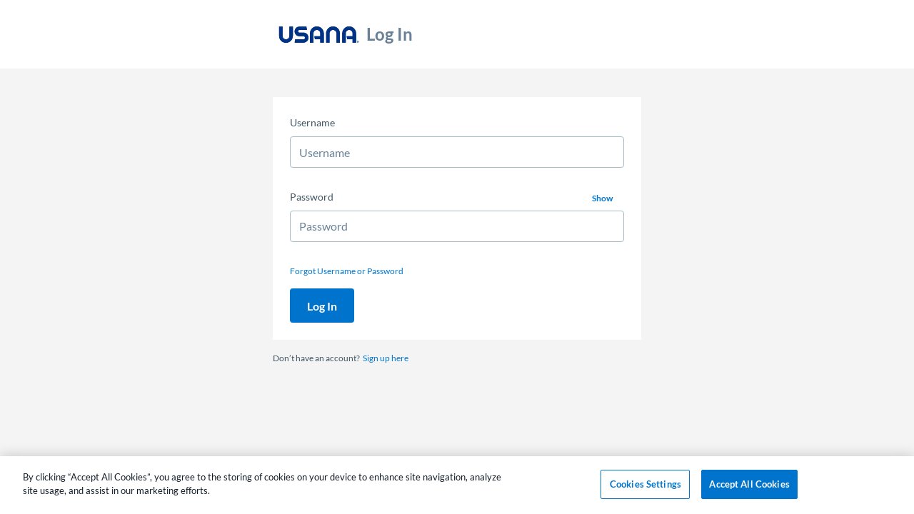

--- FILE ---
content_type: text/javascript
request_url: https://sso.usana.com/main.fd0da1c7aa1d3cdc.js
body_size: 215411
content:
var Ib,Tb,Nb,Ob,Ab,Pb,kb,xb,Rb,Fb,Lb,Bb,Ub,Vb,jb,zb,Eb=Object.freeze,US=Object.defineProperty,Bs=(wt,Se)=>Eb(US(wt,"raw",{value:Eb(Se||wt.slice())}));(self.webpackChunkusana=self.webpackChunkusana||[]).push([[792],{1325:(wt,Se,S)=>{"use strict";S.d(Se,{c:()=>D});const o_siteDomain='usana.com',D={app:{production:!0,ssoAccessToken:"access-token",domain:o_siteDomain,frogBaseUrl:"https://api.".concat('usana.com',"/sso/"),redirectUris:{AM:"https://www.".concat(o_siteDomain,"/ux/cart/#/landing"),default:"https://www.".concat(o_siteDomain,"/hub/#/home")},frConfig:{frogClientId:"ForgeRockSDKClient",frogRedirectUri:"https://sso.".concat(o_siteDomain,"/callback.html"),frogScope:"openid profile",frogTree:"sdkAuthTree"},recaptchaOn:'true',shopBaseUrl:"https://shop.".concat(o_siteDomain,"/shop"),cartBaseUrl:"https://www.".concat(o_siteDomain,"/ux/cart"),hubBaseUrl:"https://www.".concat(o_siteDomain,"/hub/#/"),dotComBaseUrl:"https://www.".concat(o_siteDomain,"/ux/dotcom/"),shopSecureForwardUrl:"https://www.".concat(o_siteDomain,"/frame/shopSecureForward.jsp?url="),defaultTitle:"USANA",pwdStrengthScoreMin:'2',isBaoying:!1},lib:{ssoIdToken:"id-token",loginRealm:"usana",loginServiceUrl:"https://api.".concat(o_siteDomain,"/auth/ws"),loginAppUrl:"https://sso.".concat(o_siteDomain,"/"),i18nService:"https://api.".concat(o_siteDomain,"/i18n"),recaptchaV3SiteKey:'6LcmP6EUAAAAAE0Jmt7ygqO4jxgkwFpD5Tqyq1kX',gatewayUrl:"https://api.".concat(o_siteDomain,"/sso-app-gateway/"),docSvcUrl:"https://api.".concat(o_siteDomain,"/document"),imageServiceUrl:"https://www.".concat(o_siteDomain,"/image-service"),sensorDataLog:!1,sensorDataUrl:"",DYNATRACE_URL:'https://js-cdn.dynatrace.com/jstag/178598305ee/bf88794pkz/',DYNATRACE_KEY:'9441cb8d9c0f34bf_complete.js'}}},3285:(wt,Se,S)=>{"use strict";S.d(Se,{F:()=>o});var o=function(D){return D[D.START=0]="START",D[D.FINISH=1]="FINISH",D[D.PROGRESS=2]="PROGRESS",D}(o||{})},6092:(wt,Se,S)=>{"use strict";S.d(Se,{L:()=>Ae});var o=S(6443),D=S(7969),te=S(8908),me=S(7919),ne=S(8764),re=S(1318),De=S(8559);let he=(()=>{var ae;class ee{constructor(){this.requiredMethods=["PATCH","POST","PUT","DELETE"]}store(de){this.xsrfToken=de}load(){return this.xsrfToken}exists(){return!!this.xsrfToken}methodRequired(de){return this.requiredMethods.includes(de)}}return(ae=ee).\u0275fac=function(de){return new(de||ae)},ae.\u0275prov=De.jDH({token:ae,factory:ae.\u0275fac,providedIn:"root"}),ee})(),Ae=(()=>{var ae;class ee{constructor(de,Ne){this.xsrfService=de,this.loginServiceUrl=Ne,this.xsrfHeaderName=D.m.XSRF_HEADER}intercept(de,Ne){const Le={};return this.xsrfService.exists()&&this.xsrfService.methodRequired(de.method)&&de.url.startsWith(this.loginServiceUrl)&&(Le[this.xsrfHeaderName]=this.xsrfService.load(),de=de.clone({setHeaders:Le,withCredentials:!0})),Ne.handle(de).pipe((0,ne.M)(ct=>{ct instanceof o.cS&&this.extractXsrfHeaderIfExists(ct)}),(0,re.W)(ct=>(ct instanceof o.yz&&this.extractXsrfHeaderIfExists(ct),(0,me.$)(ct))))}extractXsrfHeaderIfExists(de){de.headers.has(this.xsrfHeaderName)&&this.xsrfService.store(de.headers.get(this.xsrfHeaderName))}}return(ae=ee).\u0275fac=function(de){return new(de||ae)(De.KVO(he),De.KVO(te.KU))},ae.\u0275prov=De.jDH({token:ae,factory:ae.\u0275fac}),ee})()},2695:(wt,Se,S)=>{"use strict";S.d(Se,{n:()=>o});var o=function(D){return D[D.NONE=0]="NONE",D[D.UNKNOWN=1]="UNKNOWN",D[D.USERNAME_PASSWORD=2]="USERNAME_PASSWORD",D[D.CHOICE=3]="CHOICE",D[D.SUCCESS=4]="SUCCESS",D[D.FAILURE=5]="FAILURE",D[D.SESSION_EXPIRED=6]="SESSION_EXPIRED",D}(o||{})},3329:(wt,Se,S)=>{"use strict";S.d(Se,{h:()=>o});var o=function(D){return D[D.WEB=0]="WEB",D[D.IOS=1]="IOS",D[D.ANDROID=2]="ANDROID",D[D.WECHAT_MINI=3]="WECHAT_MINI",D}(o||{})},1029:(wt,Se,S)=>{"use strict";S.d(Se,{c:()=>o});class o{}},1418:(wt,Se,S)=>{"use strict";S.d(Se,{w:()=>re});var o=S(9994),D=S(1325),te=S(8908),me=S(8559),ne=S(6443);let re=(()=>{var De;class he{constructor(ae,ee){this.httpClient=ae,this.defaultRealm=ee,this.configure({serverConfig:{baseUrl:D.c.app.frogBaseUrl,timeout:9e4},realmPath:ee}),this.patchConfigOptions({clientId:D.c.app.frConfig.frogClientId,redirectUri:D.c.app.frConfig.frogRedirectUri,scope:D.c.app.frConfig.frogScope,tree:D.c.app.frConfig.frogTree})}next(ae){return o.P8.next(ae)}currentRealm(){return this.currentConfigOptions.realmPath}patchConfigOptions(ae){if(ae.serverConfig&&ae.serverConfig.baseUrl||ae.tokenStore)throw new Error("unsupported fr config change");const ee=Object.assign(this.currentConfigOptions,ae);this.configure(ee)}configure(ae){o.TS.set(ae),this.currentConfigOptions=ae}}return(De=he).\u0275fac=function(ae){return new(ae||De)(me.KVO(ne.Qq),me.KVO(te.Yk))},De.\u0275prov=me.jDH({token:De,factory:De.\u0275fac,providedIn:"root"}),he})()},7342:(wt,Se,S)=>{"use strict";S.d(Se,{M:()=>De});var o=S(8908),D=S(7969),te=S(8559),me=S(6443),ne=S(3535),re=S(316);let De=(()=>{var he;class Ae{constructor(ee,J,de,Ne,Le){this.httpClient=ee,this.router=J,this.location=de,this.loginRealm=Ne,this.loginServiceUrl=Le,this.accessTokenStorageKey="ssoAccessTokenForInterrupts";const ct=this.loadInterruptInfo();ct&&(this.accessToken=ct.token,this.interruptsToTransfer=ct.interrupts,this.accessToken&&this.location.path().indexOf(D.m.INTERRUPT_PATH)<0&&this.router.navigate([D.m.INTERRUPT_PATH]))}getAccessToken(){return this.accessToken}handleInterrupts(ee,J){this.storeInterruptInfo(ee,J),this.accessToken=ee,this.interruptsToTransfer=J,this.router.navigate([D.m.INTERRUPT_PATH,J[0].url])}oneTimeTransfer(){const ee=this.interruptsToTransfer;return delete this.interruptsToTransfer,this.cleanupInterruptInfo(),ee}cleanup(){delete this.accessToken,delete this.interruptsToTransfer,this.cleanupInterruptInfo()}storeInterruptInfo(ee,J){Storage&&sessionStorage.setItem(this.accessTokenStorageKey,JSON.stringify({token:ee,interrupts:J}))}loadInterruptInfo(){return Storage?JSON.parse(sessionStorage.getItem(this.accessTokenStorageKey)):null}cleanupInterruptInfo(){Storage&&sessionStorage.removeItem(this.accessTokenStorageKey)}}return(he=Ae).\u0275fac=function(ee){return new(ee||he)(te.KVO(me.Qq),te.KVO(ne.Ix),te.KVO(re.aZ),te.KVO(o.Yk),te.KVO(o.KU))},he.\u0275prov=te.jDH({token:he,factory:he.\u0275fac,providedIn:"root"}),Ae})()},5330:(wt,Se,S)=>{"use strict";S.d(Se,{G:()=>he});var o=S(1325),D=S(3329),te=S(7284),me=S(5191),ne=S(8559),re=S(1029),De=S(8908);let he=(()=>{var Ae;class ae{constructor(J,de,Ne,Le,ct){this.location=J,this.window=de,this.contexts=Ne,this.analyticsService=Le,this.ssoAuthService=ct,this.redirectUriStorageKey="ssoLoginRedirectUri"}clearRedirectUri(){Storage&&sessionStorage.removeItem(this.redirectUriStorageKey)}storeRedirectUri(J){this.redirectUri=J,Storage&&sessionStorage.setItem(this.redirectUriStorageKey,this.redirectUri)}loadRedirectUri(J){return!this.redirectUri&&Storage&&(this.redirectUri=sessionStorage.getItem(this.redirectUriStorageKey),this.clearRedirectUri()),(!this.redirectUri||!this.redirectUri.includes(o.c.app.domain))&&(this.redirectUri=o.c.app.redirectUris[J]||o.c.app.redirectUris.default),this.redirectUri}hasRedirectUri(){return!!this.redirectUri}captureLoginTokens(J){this.loginTokens=J}redirectPostLogin(){this.redirectPostLoginWithTokens(this.loginTokens)}redirectPostLoginWithUser(J){this.analyticsService.informOfUser(J),this.redirectPostLoginWithTokens(this.loginTokens,!1)}redirectPostLoginWithTokens(J,de=!0){if(!this.hasRedirected){var Ne,Le;this.hasRedirected=!0;const ct=this.determineProvider(),st=null==J?void 0:J.idToken;de&&this.analyticsService.informOfIdToken(st);const $t=(null===(Ne=this.ssoAuthService.parseIdTokenJwt(st))||void 0===Ne?void 0:Ne.customerType)||(null===(Le=this.ssoAuthService.getUserUnchecked())||void 0===Le?void 0:Le.customerType),pt=this.loadRedirectUri($t);ct?ct.notifyOfLogin(this.window,J,pt):this.navToUri(pt)}}navigateToRedirectUri(J){this.navToUri(this.loadRedirectUri(J))}handleExternalRedirect(J){const de=this.determineProvider();null!=de?de.handleExternalRedirect(this.window,J):this.navToUri(J)}isMobileAppLogin(){const J=this.determineProvider();return!!J&&J.isMobile}setKioskMode(J){this.kioskMode=J}isKioskMode(){return this.kioskMode}determineContext(){const J=this.determineProvider();return J?J.context:D.h.WEB}navToUri(J){this.location.assign(J)}determineProvider(){return this.contexts.find(J=>J.isProvided(this.window))}}return(Ae=ae).\u0275fac=function(J){return new(J||Ae)(ne.KVO(me.c),ne.KVO(me.Z),ne.KVO(te.b),ne.KVO(re.c),ne.KVO(De.B))},Ae.\u0275prov=ne.jDH({token:Ae,factory:Ae.\u0275fac,providedIn:"root"}),ae})()},525:(wt,Se,S)=>{"use strict";S.d(Se,{H:()=>Le});var o=S(1325),D=S(9994),te=S(2695);class me{constructor(){this.steps=[]}}var ne=S(1418),re=S(7342),De=S(5330),he=S(7969),Ae=S(8908),ae=S(6042),ee=S(271),J=S(8559),de=S(6443),Ne=S(1029);let Le=(()=>{var ct;class st{constructor(pt,ft,tt,He,it,Tt,Re,Ct,Ue){this.httpClient=pt,this.frSdkService=ft,this.loginContextService=tt,this.interruptTransferService=He,this.ssoAuthService=it,this.analyticsService=Tt,this.loginRealm=Re,this.loginServiceUrl=Ct,this.idTokenName=Ue,this.stepSubject=new ae.m(1),this.defaultRealm=Re,this.reset()}getStepSub(){return this.stepSubject}start(){return this.nextStep(),this.getStepSub()}reset(){this.stepSubject.next(null),this.stepsPerRealm={},this.switchToRealm(this.defaultRealm)}stepToInterface(pt){if(!pt)return te.n.NONE;switch(pt.type.toString()){case D.dZ.LoginSuccess:return te.n.SUCCESS;case D.dZ.LoginFailure:return te.n.FAILURE;default:return this.callbacksToInterface(pt.callbacks)}}currentStep(){const pt=this.frSdkService.currentRealm();return this.stepsPerRealm[pt]&&this.stepsPerRealm[pt].steps.length>0?this.stepsPerRealm[pt].steps[this.stepsPerRealm[pt].steps.length-1]:null}stepCount(){const pt=this.frSdkService.currentRealm();return this.stepsPerRealm[pt]?this.stepsPerRealm[pt].steps.length:0}previousStep(pt){const ft=this.frSdkService.currentRealm();if(this.stepsPerRealm[ft]){const tt=this.stepsPerRealm[ft].steps.pop();return pt&&this.stepSubject.next(this.currentStep()),tt}return null}nextStep(){this.frSdkNext(1)}accelerateToStepWithInterface(pt){return this.stepToInterface(this.currentStep())===pt?Promise.resolve(this.currentStep()):new Promise(tt=>{this.frSdkService.next(this.currentStep()).then(He=>{this.saveOnlyTheGoodSteps(He),this.accelerateToStepWithInterface(pt).then(it=>{tt(it)})})})}switchToRealm(pt){this.frSdkService.patchConfigOptions({realmPath:pt}),this.setupRealm(pt)}correctUsername(pt){return this.httpClient.get("".concat(this.loginServiceUrl,"/username/scale"),{params:{username:pt}}).toPromise()}convertToken(pt){return this.httpClient.post("".concat(this.loginServiceUrl,"/login/").concat(this.loginRealm,"/convertToken"),{tokenId:pt,mobile:this.loginContextService.isMobileAppLogin(),kiosk:this.loginContextService.isKioskMode()},{observe:"response",withCredentials:!0}).toPromise()}oidcLogin(pt,ft){return this.httpClient.post("".concat(this.loginServiceUrl,"/login/").concat(this.loginRealm,"/oidc"),{username:pt,password:ft,mobile:this.loginContextService.isMobileAppLogin(),kiosk:this.loginContextService.isKioskMode()},{observe:"response",withCredentials:!0}).pipe((0,ee.T)(tt=>this.handleLoginResponse(tt))).toPromise()}handleLoginResponse(pt){if(pt.body){if(!pt.body.success)return this.analyticsService.trackEvent(he.m.ANALYTICS_EVENTS.LOGIN_RESULT,{is_success:pt.body.success,fail_reason:pt.body.tag||"invalidLogin"}),!1;if(this.analyticsService.trackEvent(he.m.ANALYTICS_EVENTS.LOGIN_RESULT,{is_success:!0}),pt.body.redirectUri&&this.loginContextService.storeRedirectUri(pt.body.redirectUri),pt.body.interrupts.length>0)return this.interruptTransferService.handleInterrupts(pt.headers.get(o.c.app.ssoAccessToken),pt.body.interrupts),!0;var ft;if(pt.headers.has(this.idTokenName)){const tt=pt.headers.get(this.idTokenName);return this.ssoAuthService.setUserFromIdToken(tt),this.loginContextService.redirectPostLoginWithTokens({idToken:tt,refreshToken:"",coreToken:""}),!0}if(null!==(ft=pt.body.tokens)&&void 0!==ft&&ft.idToken)return this.loginContextService.redirectPostLoginWithTokens(pt.body.tokens),!0}return!1}frSdkNext(pt){this.frSdkService.next(this.currentStep()).then(ft=>{this.saveOnlyTheGoodSteps(ft)!==te.n.FAILURE||1!==pt||400!==ft.payload.code?this.stepSubject.next(ft):this.replaceCurrentStepAuthIdWithFresh().then(()=>{this.frSdkNext(pt+1)})}).catch(ft=>{this.stepSubject.error(ft)})}replaceCurrentStepAuthIdWithFresh(){return this.frSdkService.next(null).then(pt=>{const ft=this.previousStep(!1);ft.payload.authId=pt.payload.authId,this.saveStep(ft)})}setupRealm(pt){this.stepsPerRealm[pt]||(this.stepsPerRealm[pt]=new me)}callbacksToInterface(pt){switch(pt.map(tt=>tt.getType()).join(",")){case"NameCallback,PasswordCallback":return te.n.USERNAME_PASSWORD;case"ChoiceCallback":return te.n.CHOICE;default:return te.n.UNKNOWN}}saveOnlyTheGoodSteps(pt){const ft=this.stepToInterface(pt);return ft!==te.n.FAILURE&&ft!==te.n.SUCCESS&&this.saveStep(pt),ft}saveStep(pt){const ft=this.frSdkService.currentRealm();this.stepsPerRealm[ft]&&this.stepsPerRealm[ft].steps.push(pt)}}return(ct=st).\u0275fac=function(pt){return new(pt||ct)(J.KVO(de.Qq),J.KVO(ne.w),J.KVO(De.G),J.KVO(re.M),J.KVO(Ae.B),J.KVO(Ne.c),J.KVO(Ae.Yk),J.KVO(Ae.KU),J.KVO(Ae.cd))},ct.\u0275prov=J.jDH({token:ct,factory:ct.\u0275fac,providedIn:"root"}),st})()},7969:(wt,Se,S)=>{"use strict";S.d(Se,{m:()=>o});const o={AUTH_HEADER:"Authorization",INTERRUPT_PATH:"before",TRANSLATION_PKG:"sso-login",XSRF_HEADER:"XSRF-TOKEN",EMPLOYEE_REALM:"employee",ANALYTICS_EVENTS:{LOGIN_RESULT:"LoginResult"}}},7284:(wt,Se,S)=>{"use strict";S.d(Se,{V:()=>D,b:()=>te});var o=S(8559);const D=new o.nKC("sso.login-interfaces"),te=new o.nKC("sso.login-context-providers")},1626:(wt,Se,S)=>{"use strict";var o=S(436),D=S(8559),te=S(1325),me=S(3329);class ne{constructor(It,Mt){this.isMobile=It,this.context=Mt}}class re extends ne{constructor(){super(!0,me.h.ANDROID)}isProvided(It){var Mt;const Ge=null===(Mt=It.Android)||void 0===Mt?void 0:Mt.mobileLoginCallback;return typeof Ge<"u"&&null!==Ge}notifyOfLogin(It,Mt,Ge){It.Android.mobileLoginCallback(JSON.stringify(Mt))}handleExternalRedirect(It,Mt){It.location.assign(Mt)}}class De extends ne{constructor(){super(!0,me.h.IOS)}isProvided(It){var Mt;return!0===(null===(Mt=It.usana)||void 0===Mt||null===(Mt=Mt.mobile)||void 0===Mt?void 0:Mt.ios)}notifyOfLogin(It,Mt,Ge){It.webkit.messageHandlers.login.postMessage(Mt)}handleExternalRedirect(It,Mt){It.location.assign(Mt)}}var he=S(1029),Ae=S(7284),ae=S(316),ee=S(6443),J=S(496),de=S(3535);let Ne=(()=>{var ot;class It{}return(ot=It).\u0275fac=function(Ge){return new(Ge||ot)},ot.\u0275cmp=D.VBU({type:ot,selectors:[["loader-bar"]],decls:5,vars:0,consts:[[1,"loader"],[1,"loading-icon"]],template:function(Ge,Ot){1&Ge&&(D.j41(0,"div",0)(1,"div",1),D.nrm(2,"div")(3,"div")(4,"div"),D.k0s()())},styles:['@property --default-font-family{syntax: "<font-family>"; initial-value: Lato; inherits: false;}.loader[_ngcontent-%COMP%]{position:absolute;width:100%;height:100%;top:0;left:0;background-color:#ffffff4d;z-index:20}.loader[_ngcontent-%COMP%]   .loading-icon[_ngcontent-%COMP%]{top:50%;left:50%;position:absolute;transform:translate(-50%,-50%);width:80px;height:80px}.loader[_ngcontent-%COMP%]   .loading-icon[_ngcontent-%COMP%]   div[_ngcontent-%COMP%]{display:inline-block;position:absolute;left:8px;width:16px;background:#0074cc;animation:_ngcontent-%COMP%_load-bars 1.2s cubic-bezier(0,.5,.5,1) infinite}.loader[_ngcontent-%COMP%]   .loading-icon[_ngcontent-%COMP%]   div[_ngcontent-%COMP%]:nth-child(1){left:8px;animation-delay:-.24s}.loader[_ngcontent-%COMP%]   .loading-icon[_ngcontent-%COMP%]   div[_ngcontent-%COMP%]:nth-child(2){left:32px;animation-delay:-.12s}.loader[_ngcontent-%COMP%]   .loading-icon[_ngcontent-%COMP%]   div[_ngcontent-%COMP%]:nth-child(3){left:56px;animation-delay:0}@keyframes _ngcontent-%COMP%_load-bars{0%{top:8px;height:64px}50%,to{top:24px;height:32px}}']}),It})();var Le=S(5330),ct=S(7969),st=S(5191),$t=S(7092),pt=S(1567),ft=S(271),tt=S(8880),He=S(5197),it=S(295);const Tt=ot=>["sso-dialog",ot],Re=ot=>({hide:ot}),Ct=(ot,It)=>({"disable-width":ot,"cover-page":It});let Ue=(()=>{var ot;class It{constructor(Ge,Ot,cn,Sn,fn,Pr,Ut,Qe){this.usanaTranslationService=Ge,this.router=Ot,this.titleService=cn,this.activatedRoute=Sn,this.loginContextService=fn,this.usanaMarketService=Pr,this.uxDateLocaleService=Ut,this.window=Qe,this.subscriptions=new $t.yU,this.subscriptions.add(this.router.events.pipe((0,pt.p)(et=>et instanceof de.wF),(0,ft.T)(()=>({hideTitleTag:this.recursivelyLookForData(this.activatedRoute,"hideTitleTag",!1),titleTag:this.recursivelyLookForData(this.activatedRoute,"titleTag",te.c.app.defaultTitle),disableWidthLimit:this.recursivelyLookForData(this.activatedRoute,"disableWidthLimit",!1),coverPage:this.recursivelyLookForData(this.activatedRoute,"coverPage",!1),pageClass:this.recursivelyLookForData(this.activatedRoute,"pageClass",""),noCancelSection:this.recursivelyLookForData(this.activatedRoute,"noCancelSection",!1)}))).subscribe(et=>{this.disableWidthLimit=et.disableWidthLimit,this.coverPage=et.coverPage,this.pageClass=et.pageClass,this.noCancelSection=et.noCancelSection,this.usanaTranslationService.translateAsPromise(ct.m.TRANSLATION_PKG,et.titleTag).then(_e=>{this.title=et.hideTitleTag?"":_e,this.titleService.setTitle(_e),this.loadOneTrustForLocale()})}));const Pe=this.usanaMarketService.geti18NInfoSubject();Pe&&this.subscriptions.add(Pe.subscribe(et=>{const Ee=et.current.phxMarketId.split("-")[0];this.uxDateLocaleService.setLocale({kr:"ko",in:"id",jp:"ja",ms:"en"}[Ee]||Ee)}))}ngOnDestroy(){this.subscriptions&&(this.subscriptions.unsubscribe(),this.subscriptions=new $t.yU)}loadOneTrustForLocale(){if(this.window.OneTrust){const Ge=this.usanaMarketService.unsafeGetI18nInfo().current.phxMarketId.toLowerCase();this.window.OneTrust.changeLanguage(Ge),setTimeout(()=>{this.getOneTrustLocales().includes(Ge)||this.window.OneTrust.changeLanguage(Ge.split("-")[0])},1e3)}}showCancel(){return!te.c.app.isBaoying&&this.loginContextService.hasRedirectUri()}cancel(Ge){Ge.preventDefault(),this.loginContextService.navigateToRedirectUri(void 0)}getOneTrustLocales(){const Ge=this.window.performance.getEntriesByType("resource").filter(cn=>"fetch"===cn.initiatorType),Ot=/.*(consent).*(?<returnedLocale>.{4}\S)\.json/gi;return Ge.filter(cn=>cn.name.match(Ot)).map(cn=>cn.name.split("/").filter(Sn=>Sn.includes(".json"))[0].split(".")[0])}recursivelyLookForData(Ge,Ot,cn){return null===Ge?cn:Ge.snapshot.data[Ot]?Ge.snapshot.data[Ot]:this.recursivelyLookForData(Ge.firstChild,Ot,cn)}}return(ot=It).\u0275fac=function(Ge){return new(Ge||ot)(D.rXU(tt.L0),D.rXU(de.Ix),D.rXU(o.hE),D.rXU(de.nX),D.rXU(Le.G),D.rXU(He.KW),D.rXU(it.r),D.rXU(st.Z))},ot.\u0275cmp=D.VBU({type:ot,selectors:[["page-header"]],decls:13,vars:16,consts:[[3,"ngClass"],[1,"sso-content"],[1,"sso-header"],[1,"sso-title-wrapper"],["src","assets/logo2.svg","alt","logo"],[1,"sso-title"],[1,"sso-cancel-wrapper",3,"ngClass"],["href","#","data-automation","cancelLink",1,"sso-cancel-choice",3,"click","hidden"],[1,"sso-body",3,"ngClass"]],template:function(Ge,Ot){1&Ge&&(D.j41(0,"div",0)(1,"div",1)(2,"div",2)(3,"div",3),D.nrm(4,"img",4),D.j41(5,"div",5),D.EFF(6),D.k0s()()(),D.j41(7,"div",6)(8,"a",7),D.bIt("click",function(Sn){return Ot.cancel(Sn)}),D.EFF(9),D.nI1(10,"i18n"),D.k0s()(),D.j41(11,"div",8),D.nrm(12,"router-outlet"),D.k0s()()()),2&Ge&&(D.Y8G("ngClass",D.eq3(9,Tt,Ot.pageClass)),D.R7$(6),D.JRh(Ot.title),D.R7$(),D.Y8G("ngClass",D.eq3(11,Re,Ot.noCancelSection)),D.R7$(),D.Y8G("hidden",!Ot.showCancel()),D.R7$(),D.JRh(D.i5U(10,6,"goBack","sso-login")),D.R7$(2),D.Y8G("ngClass",D.l_i(13,Ct,Ot.disableWidthLimit,Ot.coverPage)))},dependencies:[ae.YU,de.n3,tt.$Z],styles:['@property --default-font-family{syntax: "<font-family>"; initial-value: Lato; inherits: false;}[_nghost-%COMP%]{background-color:#f4f4f4}[_nghost-%COMP%]   .sso-dialog[_ngcontent-%COMP%]{margin:auto 0;font-family:Lato,sans-serif;font-size:16px;font-weight:400;display:flex;align-items:normal;min-height:calc(100% - 1em)}[_nghost-%COMP%]   .sso-dialog[_ngcontent-%COMP%]:not(.no-styling)   .sso-content[_ngcontent-%COMP%]{padding-bottom:1em}[_nghost-%COMP%]   .sso-dialog[_ngcontent-%COMP%]:not(.no-styling)   .sso-content[_ngcontent-%COMP%]   .sso-body[_ngcontent-%COMP%]{background-color:#fff;margin:0 auto;position:relative;padding:1.5rem}[_nghost-%COMP%]   .sso-dialog[_ngcontent-%COMP%] > div[_ngcontent-%COMP%]{pointer-events:auto}[_nghost-%COMP%]   .sso-dialog[_ngcontent-%COMP%]   .sso-content[_ngcontent-%COMP%]{color:#425563;margin:0 auto;position:relative;display:flex;flex-direction:column;width:100%;pointer-events:auto;background-color:#f4f4f4;background-clip:padding-box;outline:0}[_nghost-%COMP%]   .sso-dialog[_ngcontent-%COMP%]   .sso-content[_ngcontent-%COMP%]   .sso-header[_ngcontent-%COMP%], [_nghost-%COMP%]   .sso-dialog[_ngcontent-%COMP%]   .sso-content[_ngcontent-%COMP%]   .sso-content[_ngcontent-%COMP%]{display:block}[_nghost-%COMP%]   .sso-dialog[_ngcontent-%COMP%]   .sso-content[_ngcontent-%COMP%]   .sso-header[_ngcontent-%COMP%]{background-color:#fff;display:flex;align-items:center;justify-content:space-between;flex-direction:row;width:100%}[_nghost-%COMP%]   .sso-dialog[_ngcontent-%COMP%]   .sso-content[_ngcontent-%COMP%]   .sso-header[_ngcontent-%COMP%]   .sso-title-wrapper[_ngcontent-%COMP%]{align-items:center;display:flex;flex-direction:row;margin:0 auto;max-width:31.25rem;position:relative;width:100%;height:96px}[_nghost-%COMP%]   .sso-dialog[_ngcontent-%COMP%]   .sso-content[_ngcontent-%COMP%]   .sso-header[_ngcontent-%COMP%]   .sso-title[_ngcontent-%COMP%]{font-weight:600;line-height:1.2;flex-grow:8;font-family:Lato,sans-serif;font-size:1.5em;color:#688197}[_nghost-%COMP%]   .sso-dialog[_ngcontent-%COMP%]   .sso-content[_ngcontent-%COMP%]   .sso-header[_ngcontent-%COMP%]   img[_ngcontent-%COMP%]{height:23px;width:113px;margin-right:10px}[_nghost-%COMP%]   .sso-dialog[_ngcontent-%COMP%]   .sso-content[_ngcontent-%COMP%]   .sso-cancel-wrapper[_ngcontent-%COMP%]{margin:0 auto;max-width:31.25rem;min-height:40px;text-align:right;width:100%;display:flex;align-items:center;justify-content:flex-end}[_nghost-%COMP%]   .sso-dialog[_ngcontent-%COMP%]   .sso-content[_ngcontent-%COMP%]   .sso-cancel-wrapper.hide[_ngcontent-%COMP%]{display:none}[_nghost-%COMP%]   .sso-dialog[_ngcontent-%COMP%]   .sso-content[_ngcontent-%COMP%]   .sso-cancel-wrapper[_ngcontent-%COMP%]   .sso-cancel-choice[_ngcontent-%COMP%]{flex-grow:2;text-align:right;color:#0074cc;text-decoration:none}[_nghost-%COMP%]   .sso-dialog[_ngcontent-%COMP%]   .sso-content[_ngcontent-%COMP%]   .sso-cancel-wrapper[_ngcontent-%COMP%]   .sso-cancel-choice[_ngcontent-%COMP%]:hover{color:#0050b5;text-decoration:underline;cursor:pointer}[_nghost-%COMP%]   .sso-dialog[_ngcontent-%COMP%]   .sso-content[_ngcontent-%COMP%]   .sso-body.cover-page[_ngcontent-%COMP%]{padding:0;width:100%;height:100%}[_nghost-%COMP%]   .sso-dialog[_ngcontent-%COMP%]   .sso-content[_ngcontent-%COMP%]   .sso-body[_ngcontent-%COMP%]     universal-button.sso-btn button:not(.size-mini){min-width:90px;height:3rem}[_nghost-%COMP%]   .sso-dialog[_ngcontent-%COMP%]   .sso-content[_ngcontent-%COMP%]   .sso-body[_ngcontent-%COMP%]     universal-button.sso-btn .size-mini{min-width:0;padding-right:0;font-weight:400;color:#425563}[_nghost-%COMP%]   .sso-dialog[_ngcontent-%COMP%]   .sso-content[_ngcontent-%COMP%]   .sso-body[_ngcontent-%COMP%]     universal-button.sso-btn .size-mini:hover{background-color:transparent;color:#7a99ac;text-decoration:underline}[_nghost-%COMP%]   .sso-dialog[_ngcontent-%COMP%]   .sso-content[_ngcontent-%COMP%]   .sso-body[_ngcontent-%COMP%]     input-wrapper{margin-bottom:1rem}[_nghost-%COMP%]   .sso-dialog[_ngcontent-%COMP%]   .sso-content[_ngcontent-%COMP%]   .sso-body[_ngcontent-%COMP%]     h2{margin-top:0}[_nghost-%COMP%]   .sso-dialog[_ngcontent-%COMP%]   .sso-content[_ngcontent-%COMP%]   .sso-body[_ngcontent-%COMP%]     div>strong{color:#688197}[_nghost-%COMP%]   .sso-dialog[_ngcontent-%COMP%]   .sso-content[_ngcontent-%COMP%]   .sso-body[_ngcontent-%COMP%]     input[type=checkbox]~span p{display:inline}[_nghost-%COMP%]   .sso-dialog[_ngcontent-%COMP%]   .sso-content[_ngcontent-%COMP%]   .sso-body[_ngcontent-%COMP%]     .agree-disagree{text-align:right}[_nghost-%COMP%]   .sso-dialog[_ngcontent-%COMP%]   .sso-content[_ngcontent-%COMP%]   .sso-body[_ngcontent-%COMP%]     dl{list-style:disc}[_nghost-%COMP%]   .sso-dialog[_ngcontent-%COMP%]   .sso-content[_ngcontent-%COMP%]   .sso-body[_ngcontent-%COMP%]     dl dt{font-weight:600;margin-bottom:.6rem}[_nghost-%COMP%]   .sso-dialog[_ngcontent-%COMP%]   .sso-content[_ngcontent-%COMP%]   .sso-body[_ngcontent-%COMP%]     dl dd{margin-left:1.2rem;display:list-item}[_nghost-%COMP%]   .sso-dialog[_ngcontent-%COMP%]   .sso-content[_ngcontent-%COMP%]   .sso-body[_ngcontent-%COMP%]     .contact-table{width:100%;margin-top:-1rem;color:#333f48}[_nghost-%COMP%]   .sso-dialog[_ngcontent-%COMP%]   .sso-content[_ngcontent-%COMP%]   .sso-body[_ngcontent-%COMP%]     .contact-table th{font-size:.875rem;text-align:left}[_nghost-%COMP%]   .sso-dialog[_ngcontent-%COMP%]   .sso-content[_ngcontent-%COMP%]   .sso-body[_ngcontent-%COMP%]     .contact-table td{font-size:.75rem;padding:2px}[_nghost-%COMP%]   .sso-dialog[_ngcontent-%COMP%]   .sso-content[_ngcontent-%COMP%]   .sso-body[_ngcontent-%COMP%]     .contact-table td:first-child{padding-left:.75rem}[_nghost-%COMP%]   .sso-dialog[_ngcontent-%COMP%]   .sso-content[_ngcontent-%COMP%]   .sso-body[_ngcontent-%COMP%]     .contact-table tbody{border:1px solid #0074cc;border-collapse:collapse}[_nghost-%COMP%]   .sso-dialog[_ngcontent-%COMP%]   .sso-content[_ngcontent-%COMP%]   .sso-body[_ngcontent-%COMP%]     .contact-table tbody tr:nth-child(odd){background-color:#dbe2e9}[_nghost-%COMP%]   .sso-dialog[_ngcontent-%COMP%]   .sso-content[_ngcontent-%COMP%]   .sso-body[_ngcontent-%COMP%]     p>a{font-size:1rem}@media (max-width: 460px){[_nghost-%COMP%]   .sso-dialog[_ngcontent-%COMP%]{align-items:flex-start}[_nghost-%COMP%]   .sso-dialog[_ngcontent-%COMP%]   .sso-content[_ngcontent-%COMP%]{height:100vh}[_nghost-%COMP%]   .sso-dialog[_ngcontent-%COMP%]   .sso-content[_ngcontent-%COMP%]   .sso-title-wrapper[_ngcontent-%COMP%]{height:88px;padding-left:1rem}[_nghost-%COMP%]   .sso-dialog[_ngcontent-%COMP%]   .sso-content[_ngcontent-%COMP%]   .sso-body[_ngcontent-%COMP%]:not(.no-styling){width:calc(100% - 3rem)}}@media (min-width: 31.25rem){[_nghost-%COMP%]   .sso-dialog[_ngcontent-%COMP%]   .sso-content[_ngcontent-%COMP%]   .sso-body[_ngcontent-%COMP%]:not(.disable-width):not(.cover-page){width:29.25rem}}@keyframes _ngcontent-%COMP%_load-bars{0%{top:8px;height:64px}50%,to{top:24px;height:32px}}']}),It})();var se=S(2435),xe=S(119);let Y=(()=>{var ot;class It{constructor(Ge,Ot,cn){this.urlService=Ge,this.activatedRoute=Ot,this.window=cn}ngOnInit(){this.activatedRoute.queryParamMap.pipe((0,se.$)()).subscribe(Ge=>{this.window.open("".concat(this.urlService.getDomainWithSubdomain(Ge.get("subdomain")||"www")).concat(Ge.get("uri")||"/ux/dotcom/"),"_self")})}}return(ot=It).\u0275fac=function(Ge){return new(Ge||ot)(D.rXU(xe.Hn),D.rXU(de.nX),D.rXU(st.Z))},ot.\u0275cmp=D.VBU({type:ot,selectors:[["sso-redirect"]],decls:0,vars:0,template:function(Ge,Ot){},encapsulation:2}),It})();var Ve=S(6092),Ie=S(8908),Be=S(7342);let kt=(()=>{var ot;class It{constructor(Ge,Ot,cn,Sn,fn,Pr){this.httpClient=Ge,this.ssoAuthService=Ot,this.interruptTransferService=cn,this.idTokenName=Sn,this.loginServiceUrl=fn,this.loginRealm=Pr,this.hasLoaded=!1}attemptRefresh(){!this.hasLoaded&&!this.ssoAuthService.getUserUnchecked()&&(this.hasLoaded=!0,this.httpClient.get("".concat(this.loginServiceUrl,"/login/").concat(this.loginRealm,"/refresh"),{withCredentials:!0,observe:"response",params:{reuse:"1"}}).subscribe(Ge=>{Ge.body.success?Ge.body.interrupts.length>0?this.interruptTransferService.handleInterrupts(Ge.headers.get(te.c.app.ssoAccessToken),Ge.body.interrupts):(!Ge.headers.has(this.idTokenName)||!this.ssoAuthService.setUserFromIdToken(Ge.headers.get(this.idTokenName)))&&this.ssoAuthService.initNoUser():this.ssoAuthService.initNoUser()},Ge=>{this.ssoAuthService.initNoUser()}))}}return(ot=It).\u0275fac=function(Ge){return new(Ge||ot)(D.KVO(ee.Qq),D.KVO(Ie.B),D.KVO(Be.M),D.KVO(Ie.cd),D.KVO(Ie.KU),D.KVO(Ie.Yk))},ot.\u0275prov=D.jDH({token:ot,factory:ot.\u0275fac,providedIn:"root"}),It})();var Ke=S(3519);const ye=new D.nKC("market.route.base",{factory:()=>["../"]});class Oe{constructor(It,Mt){this.param=It,this.resolve=Mt}}let ze=(()=>{var ot;class It{constructor(Ge,Ot,cn){this.router=Ge,this.marketService=Ot,this.marketBaseRoute=cn,this.broadLocaleMatchPattern=/^[a-zA-Z]{2,3}[-._][a-zA-Z]{2}$/,this.alwaysExcludedPaths=[":marketId",":locale"].concat(cn),this.currentMarket={currentMarketId:void 0},this.savedPathParam=[],this.firstResolve=!0,this.router.events.subscribe(Sn=>{Sn instanceof de._d&&(this.currentRouteSnapshot=Sn.snapshot,this.savedPathParam=[])}),this.marketService.geti18NInfoSubject().subscribe(Sn=>{if(Sn.current.currentMarketId){if(Sn.current.currentMarketId!==this.currentMarket.currentMarketId){const fn=!!this.currentMarket.currentMarketId;this.currentMarket=Sn.current,fn&&!this.currentResolve&&this.updateUrl(this.savedPathParam)}if(this.currentResolve){if(this.currentResolve.param!==this.currentMarket.currentMarketId){const fn=[];this.seemsToBeMarketId(this.currentResolve.param)||fn.push(this.currentResolve.param),this.updateUrl(fn)}this.resolveAndCleanup()}}})}resolve(Ge,Ot){const cn=Ge.paramMap.get("marketId")||Ge.paramMap.get("locale");return this.currentRouteSnapshot=Ge,new Promise(Sn=>{this.currentMarket.currentMarketId===cn?Sn(this.currentMarket):(this.currentResolve=new Oe(cn,Sn),this.marketService.correctedMarketId(cn,!1).then(fn=>{fn?fn===this.currentMarket.currentMarketId?(this.updateUrl([]),this.resolveAndCleanup()):this.marketService.setMarketId(fn):this.seemsToBeMarketId(cn)?this.currentMarket.currentMarketId&&this.marketService.forceReloadOfCurrentFromBackend():this.currentMarket.currentMarketId&&this.currentResolve&&(this.savedPathParam=[cn],this.updateUrl(this.savedPathParam,this.firstResolve),this.resolveAndCleanup())}))})}resolveAndCleanup(){this.currentResolve.resolve(this.currentMarket),delete this.currentResolve}updateUrl(Ge,Ot=!0){var cn;let Sn=this.marketBaseRoute.concat([this.currentMarket.currentMarketId]);Sn=Sn.concat(Ge).concat(this.currentChildPath()),Ke.R.logMsg("market resolver updating url to ".concat(Sn,", ").concat(Ot)),this.firstResolve=!1,this.router.navigate(Sn,{queryParams:null===(cn=this.currentRouteSnapshot)||void 0===cn?void 0:cn.queryParams,replaceUrl:Ot})}currentChildPath(){return this.buildChildPaths(this.currentRouteSnapshot,this.alwaysExcludedPaths)}buildChildPaths(Ge,Ot){if(Ge&&(Ge.url.length>0||Ge.parent&&null===Ge.parent.routeConfig)){let cn=[];return Ge.routeConfig&&Ge.routeConfig.children&&(cn=Ge.routeConfig.children.filter(Sn=>Sn.redirectTo).map(Sn=>Sn.redirectTo)),cn=cn.concat(this.alwaysExcludedPaths),Ot.indexOf(Ge.routeConfig.path)>=0?[].concat(this.buildChildPaths(Ge.children[0],cn)):Ge.url.map(Sn=>Sn.path).concat(this.buildChildPaths(Ge.children[0],cn))}return[]}seemsToBeMarketId(Ge){return!!Ge&&this.broadLocaleMatchPattern.test(Ge)}}return(ot=It).\u0275fac=function(Ge){return new(Ge||ot)(D.KVO(de.Ix),D.KVO(He.KW),D.KVO(ye))},ot.\u0275prov=D.jDH({token:ot,factory:ot.\u0275fac}),It})(),$e=(()=>{var ot;class It{}return(ot=It).\u0275fac=function(Ge){return new(Ge||ot)},ot.\u0275mod=D.$C({type:ot}),ot.\u0275inj=D.G2t({providers:[ze],imports:[ae.MD,de.iI]}),It})();var ht=S(3145);let gt=(()=>{var ot;class It{constructor(Ge,Ot){this.translationService=Ge,this.marketService=Ot,this.marketService.geti18NInfoSubject().subscribe(cn=>{cn.current&&cn.current.currentMarketId&&this.translationService.setMarketId(cn.current.currentMarketId)})}}return(ot=It).\u0275fac=function(Ge){return new(Ge||ot)(D.KVO(tt.L0),D.KVO(He.KW))},ot.\u0275prov=D.jDH({token:ot,factory:ot.\u0275fac}),It})(),ln=(()=>{var ot;class It{constructor(Ge){null==Ge&&Ke.R.logMsg("error cant be informed without a service",!0)}}return(ot=It).\u0275fac=function(Ge){return new(Ge||ot)(D.KVO(gt))},ot.\u0275mod=D.$C({type:ot}),ot.\u0275inj=D.G2t({providers:[gt],imports:[ae.MD,tt.lG,tt.lG]}),It})();var gn=S(7245),Pt=S(8083),qt=S(3733),Dn=S(9994),zn=S(3285),qn=S(2695),xn=S(4205),Bn=S(3900),gr=S(525),An=S(5593);const rr=["loginInterfaceVc"],En=ot=>({baoying:ot});function Jn(ot,It){1&ot&&D.nrm(0,"loader-bar")}function Mr(ot,It){if(1&ot){const Mt=D.RV6();D.j41(0,"div",4)(1,"span"),D.EFF(2),D.nI1(3,"i18n"),D.k0s(),D.EFF(4,"\xa0 "),D.j41(5,"a",5),D.bIt("click",function(Ot){D.eBV(Mt);const cn=D.XpG();return D.Njj(cn.goToEnroll(Ot))}),D.EFF(6),D.nI1(7,"i18n"),D.k0s()()}if(2&ot){const Mt=D.XpG();D.Y8G("ngClass",D.eq3(9,En,Mt.isBaoying())),D.R7$(2),D.JRh(D.i5U(3,3,"noAccount","sso-login")),D.R7$(4),D.JRh(D.i5U(7,6,"signUp","sso-login"))}}let Ar=(()=>{var ot;class It{set LoginInterfaceVc(Ge){this.setLoginInterface(Ge)}constructor(Ge,Ot,cn,Sn,fn,Pr,Ut,Qe,Pe,et){this.ssoAuthService=Ge,this.loginService=Ot,this.loginContextService=cn,this.usanaTranslationService=Sn,this.route=fn,this.changeDetectorRef=Pr,this.ssoLogoutService=Ut,this.usanaMarketService=Qe,this.dynatraceService=Pe,this.loginInterfaces=et,this.destroy$=new xn.B,this.redirectUriParam="redirectUri",this.weChatEnrollParam="wechat_register"}setLoginInterface(Ge){this.loginInterfaceVc=Ge}ngOnInit(){this.error="",this.enrollLink="https://www.".concat(te.c.app.domain,"/ux/cart/")+"".concat(this.usanaMarketService.unsafeGetI18nInfo().current.phxMarketId,"/page/pc-signup"),this.route.paramMap.pipe((0,Bn.Q)(this.destroy$)).subscribe(Ge=>{Ge.has(this.redirectUriParam)&&this.loginContextService.storeRedirectUri(Ge.get(this.redirectUriParam))}),this.route.queryParamMap.pipe((0,se.$)()).subscribe(Ge=>{"1"===Ge.get("sessionTimeout")&&this.usanaTranslationService.translateAsPromise(ct.m.TRANSLATION_PKG,"sessionTimeout").then(Ot=>{this.error=Ot}),"1"===Ge.get("switchUser")&&(this.forcedLogin=!0),"true"===Ge.get("kiosk")?this.loginContextService.setKioskMode(!0):this.loginContextService.setKioskMode(!1),this.isBaoying()&&Ge.get(this.weChatEnrollParam)&&(this.baoyingEnrollLink=Ge.get(this.weChatEnrollParam)),this.ssoAuthService.getUserSubject().pipe((0,se.$)()).subscribe(Ot=>{Ot&&!this.forcedLogin&&!this.loginContextService.isMobileAppLogin()&&this.loginContextService.redirectPostLoginWithUser(Ot)})})}ngAfterViewInit(){this.currentInterface=qn.n.NONE,this.loginService.getStepSub().pipe((0,Bn.Q)(this.destroy$)).subscribe(Ge=>{this.loggingIn=!1;const Ot=this.loginService.stepToInterface(Ge);this.currentInterface=Ot,Ot===qn.n.NONE||Ge.type.toString()===Dn.dZ.Step?this.instantiateCurrentInterface():Ot===qn.n.SUCCESS?(this.loggingIn=!0,this.possibleLogoutCallback().then(()=>{this.loginService.convertToken(Ge.payload.tokenId).then(cn=>{this.loginService.handleLoginResponse(cn)||this.usanaTranslationService.translateAsPromise(ct.m.TRANSLATION_PKG,"tokenProblem").then(Sn=>{this.error=Sn})}).catch(cn=>{this.loggingIn=!1,this.currentInterfaceComponent.instance.handleError()})})):"110"===Ge.payload.detail.errorCode?this.instantiateInterface(qn.n.SESSION_EXPIRED):(this.error=this.errorStepToGlobalMessage(),this.currentInterfaceComponent&&this.currentInterfaceComponent.instance.handleError())}),this.loginService.start().pipe((0,Bn.Q)(this.destroy$)).subscribe({error:Ge=>{this.loggingIn=!1,this.usanaTranslationService.translateAsPromise(ct.m.TRANSLATION_PKG,"genericError").then(Ot=>{this.error=Ot})}})}ngOnDestroy(){this.destroy$.next(),this.destroy$.complete(),this.cleanupInterfaceSub()}showGoBack(){return this.currentInterfaceComponent&&this.currentInterfaceComponent.instance.showGoBack()&&this.loginService.stepCount()>1}goToEnroll(Ge){Ge.preventDefault(),this.baoyingEnrollLink?this.loginContextService.determineContext()===me.h.WECHAT_MINI&&this.loginContextService.handleExternalRedirect(this.baoyingEnrollLink):this.loginContextService.handleExternalRedirect(this.enrollLink)}showSignUp(){return(!this.isBaoying()||this.baoyingEnrollLink)&&this.loginContextService.determineContext()!==me.h.IOS&&this.loginContextService.determineContext()!==me.h.ANDROID}goBack(){this.loginService.previousStep(!0)}isBaoying(){return te.c.app.isBaoying}possibleLogoutCallback(){return this.forcedLogin?(this.dynatraceService.endSession(),this.ssoLogoutService.logout()):Promise.resolve()}instantiateCurrentInterface(){this.instantiateInterface(this.currentInterface)}instantiateInterface(Ge){this.loginInterfaceVc.clear(),this.loggingIn=!1,this.currentInterface===qn.n.NONE?this.loggingIn=!0:this.loginInterfaces.loadComponentForInterface(Ge).then(Ot=>{this.cleanupInterfaceSub(),this.currentInterfaceComponent=this.loginInterfaceVc.createComponent(Ot),this.currentInterfaceSubmitSub=this.currentInterfaceComponent.instance.stepSubmitted.subscribe(cn=>{cn===zn.F.START?(this.loggingIn=!0,this.error="",this.possibleLogoutCallback().then(()=>{this.forcedLogin=!1})):cn===zn.F.FINISH&&(this.loggingIn=!1)})}),this.changeDetectorRef.detectChanges()}cleanupInterfaceSub(){this.currentInterfaceSubmitSub&&(this.currentInterfaceSubmitSub.unsubscribe(),delete this.currentInterfaceSubmitSub)}errorStepToGlobalMessage(){const Ge=this.loginService.currentStep();switch(this.loginService.stepToInterface(Ge)){case qn.n.CHOICE:return"error.invalidChoice";case qn.n.USERNAME_PASSWORD:return""}return"error.generic"}}return(ot=It).\u0275fac=function(Ge){return new(Ge||ot)(D.rXU(Ie.B),D.rXU(gr.H),D.rXU(Le.G),D.rXU(tt.L0),D.rXU(de.nX),D.rXU(D.gRc),D.rXU(Ie.po),D.rXU(He.KW),D.rXU(An.DU),D.rXU(Ae.V))},ot.\u0275cmp=D.VBU({type:ot,selectors:[["login-page"]],viewQuery:function(Ge,Ot){if(1&Ge&&D.GBs(rr,5,D.c1b),2&Ge){let cn;D.mGM(cn=D.lsd())&&(Ot.LoginInterfaceVc=cn.first)}},decls:6,vars:3,consts:[["loginInterfaceVc",""],[1,"error"],[4,"ngIf"],["class","sign-up",3,"ngClass",4,"ngIf"],[1,"sign-up",3,"ngClass"],["href","#","data-automation","enrollLink",3,"click"]],template:function(Ge,Ot){1&Ge&&(D.j41(0,"div",1),D.EFF(1),D.k0s(),D.DNE(2,Jn,1,0,"loader-bar",2),D.nrm(3,"div",null,0),D.DNE(5,Mr,8,11,"div",3)),2&Ge&&(D.R7$(),D.JRh(Ot.error),D.R7$(),D.Y8G("ngIf",Ot.loggingIn),D.R7$(3),D.Y8G("ngIf",Ot.showSignUp()))},dependencies:[ae.YU,ae.bT,Ne,tt.$Z],styles:['@property --default-font-family{syntax: "<font-family>"; initial-value: Lato; inherits: false;}[_nghost-%COMP%]{min-height:250px;display:block}[_nghost-%COMP%]   .error[_ngcontent-%COMP%]{color:#ff585d;padding-bottom:.5em}[_nghost-%COMP%]   .error[_ngcontent-%COMP%]:empty{padding-bottom:0}[_nghost-%COMP%]   .sign-up[_ngcontent-%COMP%]{bottom:-38px;left:0;position:absolute;font-size:.75rem}[_nghost-%COMP%]   .sign-up.baoying[_ngcontent-%COMP%]{left:1.5rem;font-size:16px}']}),It})(),pi=(()=>{var ot;class It{constructor(Ge,Ot){Ge.addPackage({pkg:ct.m.TRANSLATION_PKG,primeMode:tt.Bs.ON_INIT,showTagWhenMissing:!0}),Ot.attemptRefresh()}}return(ot=It).\u0275fac=function(Ge){return new(Ge||ot)(D.KVO(tt.IQ),D.KVO(kt))},ot.\u0275mod=D.$C({type:ot}),ot.\u0275inj=D.G2t({providers:[{provide:ee.a7,useClass:Ie.p8,multi:!0},{provide:ee.a7,useClass:Ve.L,multi:!0},(0,ee.$R)((0,ee.Sx)())],imports:[ae.MD,Ie.yB,J.X1,gn.KH,qt.L,Pt.hk,ln,$e,de.iI,ht.A,xe.YY]}),It})();var Zr=S(1466);let Pn=(()=>{var ot;class It{constructor(){this.title="usana"}}return(ot=It).\u0275fac=function(Ge){return new(Ge||ot)},ot.\u0275cmp=D.VBU({type:ot,selectors:[["usana-app-root"]],decls:1,vars:0,template:function(Ge,Ot){1&Ge&&D.nrm(0,"router-outlet")},dependencies:[de.n3],encapsulation:2}),It})();class $n{}class mr extends $n{loadComponentForInterface(It){return new Promise(Mt=>{switch(It){case qn.n.USERNAME_PASSWORD:Promise.all([S.e(76),S.e(522)]).then(S.bind(S,5522)).then(({LoginInterfaceUsernameComponent:Ge})=>{Mt(Ge)});break;case qn.n.CHOICE:Promise.all([S.e(76),S.e(380)]).then(S.bind(S,6380)).then(({LoginInterfaceChoiceComponent:Ge})=>{Mt(Ge)});break;case qn.n.SESSION_EXPIRED:Promise.all([S.e(76),S.e(248)]).then(S.bind(S,5248)).then(({LoginInterfaceSessionExpiredComponent:Ge})=>{Mt(Ge)});break;default:Promise.all([S.e(76),S.e(620)]).then(S.bind(S,7620)).then(({LoginInterfaceUnknownComponent:Ge})=>{Mt(Ge)})}})}}let $r=(()=>{var ot;class It extends he.c{constructor(Ge){super(),this.fullStoryAuthInformedService=Ge}trackEvent(Ge,Ot){}informOfIdToken(Ge){this.fullStoryAuthInformedService.informOfIdToken(Ge)}informOfUser(Ge){this.fullStoryAuthInformedService.informOfUser(Ge)}localizeEventData(Ge){return Ge}}return(ot=It).\u0275fac=function(Ge){return new(Ge||ot)(D.KVO(ht.W))},ot.\u0275prov=D.jDH({token:ot,factory:ot.\u0275fac,providedIn:"root"}),It})();const Mn=ot=>[{path:"redirect",component:Y},{path:":marketId",resolve:{market:ze},component:Ue,children:ot.concat([{path:"login",component:Ar,data:{titleTag:"formTitle",hideTitleTag:te.c.app.isBaoying}},{path:"login/:redirectUri",component:Ar,data:{titleTag:"formTitle",hideTitleTag:te.c.app.isBaoying}},{path:"masquerade",canActivate:[Ie.UG],loadChildren:()=>S.e(853).then(S.bind(S,9853)).then(It=>It.MasqueradeModule)},{path:"info",canActivate:[Ie.UG],loadChildren:()=>Promise.all([S.e(634),S.e(844),S.e(290)]).then(S.bind(S,5290)).then(It=>It.InfoModule)},{path:ct.m.INTERRUPT_PATH,loadChildren:()=>Promise.all([S.e(634),S.e(327),S.e(76),S.e(770)]).then(S.bind(S,770)).then(It=>It.InterruptModule)},{path:"",redirectTo:"login",pathMatch:"full"},{path:"**",loadChildren:()=>S.e(303).then(S.bind(S,2303)).then(It=>It.PageNotFoundModule)}])},{path:"",redirectTo:"/login",pathMatch:"full"}],Ir=[{path:"account",canActivate:[Ie.UG],loadChildren:()=>Promise.all([S.e(634),S.e(327),S.e(31),S.e(844),S.e(76),S.e(350)]).then(S.bind(S,9350)).then(ot=>ot.UsanaAccountModule)},{path:"forgot",loadChildren:()=>Promise.all([S.e(634),S.e(327),S.e(31),S.e(459)]).then(S.bind(S,5459)).then(ot=>ot.UsanaForgotModule)}];let ir=(()=>{var ot;class It{}return(ot=It).\u0275fac=function(Ge){return new(Ge||ot)},ot.\u0275mod=D.$C({type:ot}),ot.\u0275inj=D.G2t({imports:[de.iI.forRoot([],{useHash:!1}),de.iI.forChild(Mn(Ir)),de.iI]}),It})(),qr=(()=>{var ot;class It{}return(ot=It).\u0275fac=function(Ge){return new(Ge||ot)},ot.\u0275mod=D.$C({type:ot,bootstrap:[Pn]}),ot.\u0275inj=D.G2t({providers:[{provide:Ie.cd,useValue:te.c.lib.ssoIdToken},{provide:Ie.Yk,useValue:te.c.lib.loginRealm},{provide:Ie.KU,useValue:te.c.lib.loginServiceUrl},{provide:Ie.EJ,useValue:te.c.lib.loginAppUrl},{provide:tt.rj,useValue:"".concat(te.c.lib.i18nService,"/graphql")},{provide:He.mR,useValue:"".concat(te.c.lib.i18nService,"/graphql")},{provide:xe.rt,useValue:te.c.app.domain},{provide:He.fV,useFactory:()=>new He.Vl(!1,!1,!0,!1,!0,!1,!1,!1,He.Xf.ACTIVE,He.SP.USANA,He.Pr.ALWAYS),multi:!0},{provide:Ae.V,useValue:new mr},{provide:Ae.b,useValue:[new De,new re]},{provide:he.c,useClass:$r},{provide:Zr.HE,useValue:1e3},{provide:Ie.DA,useValue:!0},{provide:An.Sw,useValue:1e3},{provide:An.dn,useValue:!0}],imports:[o.Bb,He.VD,pi,ir,An.Pi]}),It})();te.c.app.production&&(0,D.SmG)(),o.sG().bootstrapModule(qr).catch(ot=>console.error(ot))},9994:(wt,Se,S)=>{"use strict";S.d(Se,{e1:()=>it,TS:()=>me,P8:()=>yr,dZ:()=>ze});var o=6e4,D=function(){return D=Object.assign||function(I){for(var M,g=1,O=arguments.length;g<O;g++)for(var x in M=arguments[g])Object.prototype.hasOwnProperty.call(M,x)&&(I[x]=M[x]);return I},D.apply(this,arguments)};const me=function(){function I(){}return I.set=function(M){if(!this.isValid(M))throw new Error("Configuration is invalid");M.serverConfig&&this.validateServerConfig(M.serverConfig),this.options=D({},M)},I.get=function(M){if(!this.options&&!M)throw new Error("Configuration has not been set");var g=D(D({},this.options),M);if(!g.serverConfig||!g.serverConfig.baseUrl)throw new Error("Server configuration has not been set");return g},I.isValid=function(M){return!(!M||!M.serverConfig)},I.validateServerConfig=function(M){M.timeout||(M.timeout=o);var g=M.baseUrl;g&&"/"!==g.charAt(g.length-1)&&(M.baseUrl=g+"/")},I}();var ne=function(I){return I.Authenticate="AUTHENTICATE",I.Authorize="AUTHORIZE",I.Logout="LOGOUT",I.ExchangeToken="EXCHANGE_TOKEN",I.RefreshToken="REFRESH_TOKEN",I.RevokeToken="REVOKE_TOKEN",I.StartAuthenticate="START_AUTHENTICATE",I.UserInfo="USER_INFO",I}(ne||{}),re="forgerock-sdk";function De(I,M){void 0===M&&(M=o);var g=M||o;return Promise.race([I,new Promise(function(O,x){return window.setTimeout(function(){return x(new Error("Timeout"))},g)})])}function ae(I){var M="http:"===I.protocol&&-1===["","80"].indexOf(I.port)||"https:"===I.protocol&&-1===["","443"].indexOf(I.port);return I.protocol+"//"+I.hostname+(M?":"+I.port:"")}function ee(I,M,g){var O=function he(I){var M=(I||"").split("/").map(function(O){return O.trim()}).filter(function(O){return""!==O});return"root"!==M[0]&&M.unshift("root"),M.map(function(O){return"realms/"+O}).join("/")}(M);return g&&g[I]?g[I]:{authenticate:"json/"+O+"/authenticate",authorize:"oauth2/"+O+"/authorize",accessToken:"oauth2/"+O+"/access_token",endSession:"oauth2/"+O+"/connect/endSession",userInfo:"oauth2/"+O+"/userinfo",revoke:"oauth2/"+O+"/token/revoke",sessions:"json/"+O+"/sessions/"}[I]}function J(I,M){var g=new URL(I);if(M.startsWith("/"))return""+ae(g)+M;var O=g.pathname.split("/"),x=M.split("/").filter(function(ie){return!!ie}),C=function(){for(var I=0,M=0,g=arguments.length;M<g;M++)I+=arguments[M].length;var O=Array(I),x=0;for(M=0;M<g;M++)for(var C=arguments[M],ie=0,Fe=C.length;ie<Fe;ie++,x++)O[x]=C[ie];return O}(O.slice(0,-1),x).join("/");return""+ae(g)+C}function Ne(I){var M=[];for(var g in I)I[g]&&M.push(g+"="+encodeURIComponent(I[g]));return M.join("&")}const ct=function Le(I,M,g){var O=me.get().middleware;if(!Array.isArray(O))return I;var x=Object.freeze({type:M,payload:g}),C=O.map(function(Fe){return Fe});return function ie(){var Fe=C.shift();return Fe&&Fe(I,x,ie),I}()};var st=function(){return st=Object.assign||function(I){for(var M,g=1,O=arguments.length;g<O;g++)for(var x in M=arguments[g])Object.prototype.hasOwnProperty.call(M,x)&&(I[x]=M[x]);return I},st.apply(this,arguments)},$t=function(I,M,g,O){return new(g||(g=Promise))(function(C,ie){function Fe(ve){try{F(O.next(ve))}catch(T){ie(T)}}function nt(ve){try{F(O.throw(ve))}catch(T){ie(T)}}function F(ve){ve.done?C(ve.value):function x(C){return C instanceof g?C:new g(function(ie){ie(C)})}(ve.value).then(Fe,nt)}F((O=O.apply(I,M||[])).next())})},pt=function(I,M){var O,x,C,ie,g={label:0,sent:function(){if(1&C[0])throw C[1];return C[1]},trys:[],ops:[]};return ie={next:Fe(0),throw:Fe(1),return:Fe(2)},"function"==typeof Symbol&&(ie[Symbol.iterator]=function(){return this}),ie;function Fe(F){return function(ve){return function nt(F){if(O)throw new TypeError("Generator is already executing.");for(;g;)try{if(O=1,x&&(C=2&F[0]?x.return:F[0]?x.throw||((C=x.return)&&C.call(x),0):x.next)&&!(C=C.call(x,F[1])).done)return C;switch(x=0,C&&(F=[2&F[0],C.value]),F[0]){case 0:case 1:C=F;break;case 4:return g.label++,{value:F[1],done:!1};case 5:g.label++,x=F[1],F=[0];continue;case 7:F=g.ops.pop(),g.trys.pop();continue;default:if(!(C=(C=g.trys).length>0&&C[C.length-1])&&(6===F[0]||2===F[0])){g=0;continue}if(3===F[0]&&(!C||F[1]>C[0]&&F[1]<C[3])){g.label=F[1];break}if(6===F[0]&&g.label<C[1]){g.label=C[1],C=F;break}if(C&&g.label<C[2]){g.label=C[2],g.ops.push(F);break}C[2]&&g.ops.pop(),g.trys.pop();continue}F=M.call(I,g)}catch(ve){F=[6,ve],x=0}finally{O=C=0}if(5&F[0])throw F[1];return{value:F[0]?F[1]:void 0,done:!0}}([F,ve])}}};const tt=function(){function I(){}return I.next=function(M,g){return $t(this,void 0,void 0,function(){var O,C,ie,Fe,F,ve,T;return pt(this,function(V){switch(V.label){case 0:return O=me.get(g),Fe=O.type,F=this.constructUrl(C=O.serverConfig,O.realmPath,ie=O.tree,g?g.query:{}),ve=ct({url:new URL(F),init:this.configureRequest(M)},M?ne.Authenticate:ne.StartAuthenticate,{tree:ie,type:Fe||"service"}),[4,De(fetch(ve.url.toString(),ve.init),C.timeout)];case 1:return T=V.sent(),[4,this.getResponseJson(T)];case 2:return[2,V.sent()]}})})},I.constructUrl=function(M,g,O,x){var C=O?{authIndexType:"service",authIndexValue:O}:void 0,ie=st(st({},x),C),Fe=Object.keys(ie).length>0?"?"+Ne(ie):"",nt=ee("authenticate",g,M.paths);return J(M.baseUrl,""+nt+Fe)},I.configureRequest=function(M){return{body:M?JSON.stringify(M):void 0,credentials:"include",headers:{accept:"application/json","accept-api-version":"protocol=1.0,resource=2.1","content-type":"application/json","x-requested-with":re},method:"POST"}},I.getResponseJson=function(M){return $t(this,void 0,void 0,function(){var g,x,C;return pt(this,function(ie){switch(ie.label){case 0:return(g=M.headers.get("content-type"))&&g.indexOf("application/json")>-1?[4,M.json()]:[3,2];case 1:return C=ie.sent(),[3,3];case 2:C={},ie.label=3;case 3:return(x=C).status=M.status,x.ok=M.ok,[2,x]}})})},I}();var it=function(I){return I.BooleanAttributeInputCallback="BooleanAttributeInputCallback",I.ChoiceCallback="ChoiceCallback",I.ConfirmationCallback="ConfirmationCallback",I.DeviceProfileCallback="DeviceProfileCallback",I.HiddenValueCallback="HiddenValueCallback",I.KbaCreateCallback="KbaCreateCallback",I.MetadataCallback="MetadataCallback",I.NameCallback="NameCallback",I.NumberAttributeInputCallback="NumberAttributeInputCallback",I.PasswordCallback="PasswordCallback",I.PollingWaitCallback="PollingWaitCallback",I.ReCaptchaCallback="ReCaptchaCallback",I.StringAttributeInputCallback="StringAttributeInputCallback",I.SuspendedTextOutputCallback="SuspendedTextOutputCallback",I.TermsAndConditionsCallback="TermsAndConditionsCallback",I.TextOutputCallback="TextOutputCallback",I.ValidatedCreatePasswordCallback="ValidatedCreatePasswordCallback",I.ValidatedCreateUsernameCallback="ValidatedCreateUsernameCallback",I}(it||{});const se=function(){function I(){this.callbacks={}}return I.prototype.addEventListener=function(M,g){!function Tt(I,M,g){I[M]=I[M]||[],I[M].indexOf(g)<0&&I[M].push(g)}(this.callbacks,M,g)},I.prototype.removeEventListener=function(M,g){!function Re(I,M,g){if(I[M]){var O=I[M].indexOf(g);O>=0&&I[M].splice(O,1)}}(this.callbacks,M,g)},I.prototype.clearEventListeners=function(M){!function Ct(I,M){Object.keys(I).forEach(function(g){(!M||g===M)&&delete I[g]})}(this.callbacks,M)},I.prototype.dispatchEvent=function(M){if(this.callbacks[M.type])for(var g=0,O=this.callbacks[M.type];g<O.length;g++)(0,O[g])(M)},I}();var Ie,xe=function(I){return I.CannotContainCharacters="CANNOT_CONTAIN_CHARACTERS",I.CannotContainDuplicates="CANNOT_CONTAIN_DUPLICATES",I.CannotContainOthers="CANNOT_CONTAIN_OTHERS",I.LeastCapitalLetters="AT_LEAST_X_CAPITAL_LETTERS",I.LeastNumbers="AT_LEAST_X_NUMBERS",I.MatchRegexp="MATCH_REGEXP",I.MaximumLength="MAX_LENGTH",I.MaximumNumber="MAXIMUM_NUMBER_VALUE",I.MinimumLength="MIN_LENGTH",I.MinimumNumber="MINIMUM_NUMBER_VALUE",I.Required="REQUIRED",I.Unique="UNIQUE",I.UnknownPolicy="UNKNOWN_POLICY",I.ValidArrayItems="VALID_ARRAY_ITEMS",I.ValidDate="VALID_DATE",I.ValidEmailAddress="VALID_EMAIL_ADDRESS_FORMAT",I.ValidNameFormat="VALID_NAME_FORMAT",I.ValidNumber="VALID_NUMBER",I.ValidPhoneFormat="VALID_PHONE_FORMAT",I.ValidQueryFilter="VALID_QUERY_FILTER",I.ValidType="VALID_TYPE",I}(xe||{});function Y(I,M,g){return 1===I?M:void 0!==g?g:M+"s"}function Ve(I,M,g){return I&&void 0!==I[M]?I[M]:g}const kt=((Ie={})[xe.CannotContainCharacters]=function(I,M){return I+' must not contain following characters: "'+Ve(M,"forbiddenChars","")+'"'},Ie[xe.CannotContainDuplicates]=function(I,M){return I+'  must not contain duplicates: "'+Ve(M,"duplicateValue","")+'"'},Ie[xe.CannotContainOthers]=function(I,M){return I+' must not contain: "'+Ve(M,"disallowedFields","")+'"'},Ie[xe.LeastCapitalLetters]=function(I,M){var g=Ve(M,"numCaps",0);return I+" must contain at least "+g+" capital "+Y(g,"letter")},Ie[xe.LeastNumbers]=function(I,M){var g=Ve(M,"numNums",0);return I+" must contain at least "+g+" numeric "+Y(g,"value")},Ie[xe.MatchRegexp]=function(I){return I+' has failed the "MATCH_REGEXP" policy'},Ie[xe.MaximumLength]=function(I,M){var g=Ve(M,"maxLength",0);return I+" must be at most "+g+" "+Y(g,"character")},Ie[xe.MaximumNumber]=function(I){return I+' has failed the "MAXIMUM_NUMBER_VALUE" policy'},Ie[xe.MinimumLength]=function(I,M){var g=Ve(M,"minLength",0);return I+" must be at least "+g+" "+Y(g,"character")},Ie[xe.MinimumNumber]=function(I){return I+' has failed the "MINIMUM_NUMBER_VALUE" policy'},Ie[xe.Required]=function(I){return I+" is required"},Ie[xe.Unique]=function(I){return I+" must be unique"},Ie[xe.UnknownPolicy]=function(I,M){return I+': Unknown policy requirement "'+Ve(M,"policyRequirement","Unknown")+'"'},Ie[xe.ValidArrayItems]=function(I){return I+' has failed the "VALID_ARRAY_ITEMS" policy'},Ie[xe.ValidDate]=function(I){return I+" has an invalid date"},Ie[xe.ValidEmailAddress]=function(I){return I+" has an invalid email address"},Ie[xe.ValidNameFormat]=function(I){return I+" has an invalid name format"},Ie[xe.ValidNumber]=function(I){return I+" has an invalid number"},Ie[xe.ValidPhoneFormat]=function(I){return I+" has an invalid phone number"},Ie[xe.ValidQueryFilter]=function(I){return I+' has failed the "VALID_QUERY_FILTER" policy'},Ie[xe.ValidType]=function(I){return I+' has failed the "VALID_TYPE" policy'},Ie);var Ke=function(){return Ke=Object.assign||function(I){for(var M,g=1,O=arguments.length;g<O;g++)for(var x in M=arguments[g])Object.prototype.hasOwnProperty.call(M,x)&&(I[x]=M[x]);return I},Ke.apply(this,arguments)};const Oe=function(){function I(){}return I.parseErrors=function(M,g){var O=this,x=[];return M.detail&&M.detail.failedPolicyRequirements&&M.detail.failedPolicyRequirements.map(function(C){x.push.apply(x,[{detail:C,messages:O.parseFailedPolicyRequirement(C,g)}])}),x},I.parseFailedPolicyRequirement=function(M,g){var O=this,x=[];return M.policyRequirements.map(function(C){x.push(O.parsePolicyRequirement(M.property,C,g))}),x},I.parsePolicyRequirement=function(M,g,O){void 0===O&&(O={});var x="string"==typeof g?JSON.parse(g):Ke({},g),C=x.policyRequirement;return(O[C]||kt[C]||kt[xe.UnknownPolicy])(M,x.params?Ke(Ke({},x.params),{policyRequirement:C}):{policyRequirement:C})},I}();var ze=function(I){return I.LoginFailure="LoginFailure",I.LoginSuccess="LoginSuccess",I.Step="Step",I}(ze||{});const ht=function(){function I(M){this.payload=M,this.type=ze.LoginFailure}return I.prototype.getCode=function(){return Number(this.payload.code)},I.prototype.getDetail=function(){return this.payload.detail},I.prototype.getMessage=function(){return this.payload.message},I.prototype.getProcessedMessage=function(M){return Oe.parseErrors(this.payload,M)},I.prototype.getReason=function(){return this.payload.reason},I}(),ln=function(){function I(M){this.payload=M,this.type=ze.LoginSuccess}return I.prototype.getRealm=function(){return this.payload.realm},I.prototype.getSessionToken=function(){return this.payload.tokenId},I.prototype.getSuccessUrl=function(){return this.payload.successUrl},I}(),Pt=function(){function I(M){this.payload=M}return I.prototype.getType=function(){return this.payload.type},I.prototype.getInputValue=function(M){return void 0===M&&(M=0),this.getArrayElement(this.payload.input,M).value},I.prototype.setInputValue=function(M,g){void 0===g&&(g=0),this.getArrayElement(this.payload.input,g).value=M},I.prototype.getOutputValue=function(M){return void 0===M&&(M=0),this.getArrayElement(this.payload.output,M).value},I.prototype.getOutputByName=function(M,g){var O=this.payload.output.find(function(x){return x.name===M});return O?O.value:g},I.prototype.getArrayElement=function(M,g){if(void 0===g&&(g=0),void 0===M)throw new Error("No NameValue array was provided to search (selector "+g+")");if("number"==typeof g){if(g<0||g>M.length-1)throw new Error("Selector index "+g+" is out of range");return M[g]}if("string"==typeof g){if(!(O=M.find(function(x){return x.name===g})))throw new Error('Missing callback input entry "'+g+'"');return O}if("object"==typeof g&&g.test&&g.exec){var O;if(!(O=M.find(function(C){return g.test(C.name)})))throw new Error('Missing callback input entry "'+g+'"');return O}throw new Error("Invalid selector value type")},I}();var qt=function(){var I=function(M,g){return(I=Object.setPrototypeOf||{__proto__:[]}instanceof Array&&function(O,x){O.__proto__=x}||function(O,x){for(var C in x)Object.prototype.hasOwnProperty.call(x,C)&&(O[C]=x[C])})(M,g)};return function(M,g){function O(){this.constructor=M}I(M,g),M.prototype=null===g?Object.create(g):(O.prototype=g.prototype,new O)}}();const zn=function(I){function M(g){var O=I.call(this,g)||this;return O.payload=g,O}return qt(M,I),M.prototype.getName=function(){return this.getOutputByName("name","")},M.prototype.getPrompt=function(){return this.getOutputByName("prompt","")},M.prototype.isRequired=function(){return this.getOutputByName("required",!1)},M.prototype.getFailedPolicies=function(){return this.getOutputByName("failedPolicies",[])},M.prototype.getPolicies=function(){return this.getOutputByName("policies",{})},M.prototype.setValidateOnly=function(g){this.setInputValue(g,/validateOnly/)},M.prototype.setValue=function(g){this.setInputValue(g)},M}(Pt);var qn=function(){var I=function(M,g){return(I=Object.setPrototypeOf||{__proto__:[]}instanceof Array&&function(O,x){O.__proto__=x}||function(O,x){for(var C in x)Object.prototype.hasOwnProperty.call(x,C)&&(O[C]=x[C])})(M,g)};return function(M,g){function O(){this.constructor=M}I(M,g),M.prototype=null===g?Object.create(g):(O.prototype=g.prototype,new O)}}();const Bn=function(I){function M(g){var O=I.call(this,g)||this;return O.payload=g,O}return qn(M,I),M.prototype.getPrompt=function(){return this.getOutputByName("prompt","")},M.prototype.getDefaultChoice=function(){return this.getOutputByName("defaultChoice",0)},M.prototype.getChoices=function(){return this.getOutputByName("choices",[])},M.prototype.setChoiceIndex=function(g){var O=this.getChoices().length;if(g<0||g>O-1)throw new Error(g+" is out of bounds");this.setInputValue(g)},M.prototype.setChoiceValue=function(g){var O=this.getChoices().indexOf(g);if(-1===O)throw new Error('"'+g+'" is not a valid choice');this.setInputValue(O)},M}(Pt);var gr=function(){var I=function(M,g){return(I=Object.setPrototypeOf||{__proto__:[]}instanceof Array&&function(O,x){O.__proto__=x}||function(O,x){for(var C in x)Object.prototype.hasOwnProperty.call(x,C)&&(O[C]=x[C])})(M,g)};return function(M,g){function O(){this.constructor=M}I(M,g),M.prototype=null===g?Object.create(g):(O.prototype=g.prototype,new O)}}();const rr=function(I){function M(g){var O=I.call(this,g)||this;return O.payload=g,O}return gr(M,I),M.prototype.getDefaultOption=function(){return Number(this.getOutputByName("defaultOption",0))},M.prototype.getMessageType=function(){return Number(this.getOutputByName("messageType",0))},M.prototype.getOptions=function(){return this.getOutputByName("options",[])},M.prototype.getOptionType=function(){return Number(this.getOutputByName("optionType",0))},M.prototype.getPrompt=function(){return this.getOutputByName("prompt","")},M.prototype.setOptionIndex=function(g){if(0!==g&&1!==g)throw new Error('"'+g+'" is not a valid choice');this.setInputValue(g)},M.prototype.setOptionValue=function(g){var O=this.getOptions().indexOf(g);if(-1===O)throw new Error('"'+g+'" is not a valid choice');this.setInputValue(O)},M}(Pt);var En=function(){var I=function(M,g){return(I=Object.setPrototypeOf||{__proto__:[]}instanceof Array&&function(O,x){O.__proto__=x}||function(O,x){for(var C in x)Object.prototype.hasOwnProperty.call(x,C)&&(O[C]=x[C])})(M,g)};return function(M,g){function O(){this.constructor=M}I(M,g),M.prototype=null===g?Object.create(g):(O.prototype=g.prototype,new O)}}();const Mr=function(I){function M(g){var O=I.call(this,g)||this;return O.payload=g,O}return En(M,I),M.prototype.getMessage=function(){return this.getOutputByName("message","")},M.prototype.isMetadataRequired=function(){return this.getOutputByName("metadata",!1)},M.prototype.isLocationRequired=function(){return this.getOutputByName("location",!1)},M.prototype.setProfile=function(g){this.setInputValue(JSON.stringify(g))},M}(Pt);var Ar=function(){var I=function(M,g){return(I=Object.setPrototypeOf||{__proto__:[]}instanceof Array&&function(O,x){O.__proto__=x}||function(O,x){for(var C in x)Object.prototype.hasOwnProperty.call(x,C)&&(O[C]=x[C])})(M,g)};return function(M,g){function O(){this.constructor=M}I(M,g),M.prototype=null===g?Object.create(g):(O.prototype=g.prototype,new O)}}();const pi=function(I){function M(g){var O=I.call(this,g)||this;return O.payload=g,O}return Ar(M,I),M}(Pt);var Zr=function(){var I=function(M,g){return(I=Object.setPrototypeOf||{__proto__:[]}instanceof Array&&function(O,x){O.__proto__=x}||function(O,x){for(var C in x)Object.prototype.hasOwnProperty.call(x,C)&&(O[C]=x[C])})(M,g)};return function(M,g){function O(){this.constructor=M}I(M,g),M.prototype=null===g?Object.create(g):(O.prototype=g.prototype,new O)}}();const $n=function(I){function M(g){var O=I.call(this,g)||this;return O.payload=g,O}return Zr(M,I),M.prototype.getPrompt=function(){return this.getOutputByName("prompt","")},M.prototype.getPredefinedQuestions=function(){return this.getOutputByName("predefinedQuestions",[])},M.prototype.setQuestion=function(g){this.setValue("question",g)},M.prototype.setAnswer=function(g){this.setValue("answer",g)},M.prototype.setValue=function(g,O){if(!this.payload.input)throw new Error("KBA payload is missing input");var x=this.payload.input.find(function(C){return C.name.endsWith(g)});if(!x)throw new Error('No input has name ending in "'+g+'"');x.value=O},M}(Pt);var mr=function(){var I=function(M,g){return(I=Object.setPrototypeOf||{__proto__:[]}instanceof Array&&function(O,x){O.__proto__=x}||function(O,x){for(var C in x)Object.prototype.hasOwnProperty.call(x,C)&&(O[C]=x[C])})(M,g)};return function(M,g){function O(){this.constructor=M}I(M,g),M.prototype=null===g?Object.create(g):(O.prototype=g.prototype,new O)}}();const Mn=function(I){function M(g){var O=I.call(this,g)||this;return O.payload=g,O}return mr(M,I),M.prototype.getData=function(){return this.getOutputByName("data",{})},M}(Pt);var Ir=function(){var I=function(M,g){return(I=Object.setPrototypeOf||{__proto__:[]}instanceof Array&&function(O,x){O.__proto__=x}||function(O,x){for(var C in x)Object.prototype.hasOwnProperty.call(x,C)&&(O[C]=x[C])})(M,g)};return function(M,g){function O(){this.constructor=M}I(M,g),M.prototype=null===g?Object.create(g):(O.prototype=g.prototype,new O)}}();const qr=function(I){function M(g){var O=I.call(this,g)||this;return O.payload=g,O}return Ir(M,I),M.prototype.getPrompt=function(){return this.getOutputByName("prompt","")},M.prototype.setName=function(g){this.setInputValue(g)},M}(Pt);var ot=function(){var I=function(M,g){return(I=Object.setPrototypeOf||{__proto__:[]}instanceof Array&&function(O,x){O.__proto__=x}||function(O,x){for(var C in x)Object.prototype.hasOwnProperty.call(x,C)&&(O[C]=x[C])})(M,g)};return function(M,g){function O(){this.constructor=M}I(M,g),M.prototype=null===g?Object.create(g):(O.prototype=g.prototype,new O)}}();const Mt=function(I){function M(g){var O=I.call(this,g)||this;return O.payload=g,O}return ot(M,I),M.prototype.getFailedPolicies=function(){return this.getOutputByName("failedPolicies",[])},M.prototype.getPolicies=function(){return this.getOutputByName("policies",[])},M.prototype.getPrompt=function(){return this.getOutputByName("prompt","")},M.prototype.setPassword=function(g){this.setInputValue(g)},M}(Pt);var Ge=function(){var I=function(M,g){return(I=Object.setPrototypeOf||{__proto__:[]}instanceof Array&&function(O,x){O.__proto__=x}||function(O,x){for(var C in x)Object.prototype.hasOwnProperty.call(x,C)&&(O[C]=x[C])})(M,g)};return function(M,g){function O(){this.constructor=M}I(M,g),M.prototype=null===g?Object.create(g):(O.prototype=g.prototype,new O)}}();const cn=function(I){function M(g){var O=I.call(this,g)||this;return O.payload=g,O}return Ge(M,I),M.prototype.getMessage=function(){return this.getOutputByName("message","")},M.prototype.getWaitTime=function(){return Number(this.getOutputByName("waitTime",0))},M}(Pt);var Sn=function(){var I=function(M,g){return(I=Object.setPrototypeOf||{__proto__:[]}instanceof Array&&function(O,x){O.__proto__=x}||function(O,x){for(var C in x)Object.prototype.hasOwnProperty.call(x,C)&&(O[C]=x[C])})(M,g)};return function(M,g){function O(){this.constructor=M}I(M,g),M.prototype=null===g?Object.create(g):(O.prototype=g.prototype,new O)}}();const Pr=function(I){function M(g){var O=I.call(this,g)||this;return O.payload=g,O}return Sn(M,I),M.prototype.getSiteKey=function(){return this.getOutputByName("recaptchaSiteKey","")},M.prototype.setResult=function(g){this.setInputValue(g)},M}(Pt);var Ut=function(){var I=function(M,g){return(I=Object.setPrototypeOf||{__proto__:[]}instanceof Array&&function(O,x){O.__proto__=x}||function(O,x){for(var C in x)Object.prototype.hasOwnProperty.call(x,C)&&(O[C]=x[C])})(M,g)};return function(M,g){function O(){this.constructor=M}I(M,g),M.prototype=null===g?Object.create(g):(O.prototype=g.prototype,new O)}}();const Pe=function(I){function M(g){var O=I.call(this,g)||this;return O.payload=g,O}return Ut(M,I),M.prototype.getMessage=function(){return this.getOutputByName("message","")},M.prototype.getMessageType=function(){return this.getOutputByName("messageType","")},M}(Pt);var et=function(){var I=function(M,g){return(I=Object.setPrototypeOf||{__proto__:[]}instanceof Array&&function(O,x){O.__proto__=x}||function(O,x){for(var C in x)Object.prototype.hasOwnProperty.call(x,C)&&(O[C]=x[C])})(M,g)};return function(M,g){function O(){this.constructor=M}I(M,g),M.prototype=null===g?Object.create(g):(O.prototype=g.prototype,new O)}}();const Ee=function(I){function M(g){var O=I.call(this,g)||this;return O.payload=g,O}return et(M,I),M}(Pe);var St=function(){var I=function(M,g){return(I=Object.setPrototypeOf||{__proto__:[]}instanceof Array&&function(O,x){O.__proto__=x}||function(O,x){for(var C in x)Object.prototype.hasOwnProperty.call(x,C)&&(O[C]=x[C])})(M,g)};return function(M,g){function O(){this.constructor=M}I(M,g),M.prototype=null===g?Object.create(g):(O.prototype=g.prototype,new O)}}();const _n=function(I){function M(g){var O=I.call(this,g)||this;return O.payload=g,O}return St(M,I),M.prototype.getTerms=function(){return this.getOutputByName("terms","")},M.prototype.getVersion=function(){return this.getOutputByName("version","")},M.prototype.getCreateDate=function(){var g=this.getOutputByName("createDate","");return new Date(g)},M.prototype.setAccepted=function(g){void 0===g&&(g=!0),this.setInputValue(g)},M}(Pt);var Zn=function(){var I=function(M,g){return(I=Object.setPrototypeOf||{__proto__:[]}instanceof Array&&function(O,x){O.__proto__=x}||function(O,x){for(var C in x)Object.prototype.hasOwnProperty.call(x,C)&&(O[C]=x[C])})(M,g)};return function(M,g){function O(){this.constructor=M}I(M,g),M.prototype=null===g?Object.create(g):(O.prototype=g.prototype,new O)}}();const Dr=function(I){function M(g){var O=I.call(this,g)||this;return O.payload=g,O}return Zn(M,I),M.prototype.getFailedPolicies=function(){return this.getOutputByName("failedPolicies",[])},M.prototype.getPolicies=function(){return this.getOutputByName("policies",{})},M.prototype.getPrompt=function(){return this.getOutputByName("prompt","")},M.prototype.isRequired=function(){return this.getOutputByName("required",!1)},M.prototype.setPassword=function(g){this.setInputValue(g)},M.prototype.setValidateOnly=function(g){this.setInputValue(g,/validateOnly/)},M}(Pt);var si=function(){var I=function(M,g){return(I=Object.setPrototypeOf||{__proto__:[]}instanceof Array&&function(O,x){O.__proto__=x}||function(O,x){for(var C in x)Object.prototype.hasOwnProperty.call(x,C)&&(O[C]=x[C])})(M,g)};return function(M,g){function O(){this.constructor=M}I(M,g),M.prototype=null===g?Object.create(g):(O.prototype=g.prototype,new O)}}();const Ps=function(I){function M(g){var O=I.call(this,g)||this;return O.payload=g,O}return si(M,I),M.prototype.getPrompt=function(){return this.getOutputByName("prompt","")},M.prototype.getFailedPolicies=function(){return this.getOutputByName("failedPolicies",[])},M.prototype.getPolicies=function(){return this.getOutputByName("policies",{})},M.prototype.isRequired=function(){return this.getOutputByName("required",!1)},M.prototype.setName=function(g){this.setInputValue(g)},M.prototype.setValidateOnly=function(g){this.setInputValue(g,/validateOnly/)},M}(Pt),Hr=function Us(I){switch(I.type){case it.BooleanAttributeInputCallback:return new zn(I);case it.ChoiceCallback:return new Bn(I);case it.ConfirmationCallback:return new rr(I);case it.DeviceProfileCallback:return new Mr(I);case it.HiddenValueCallback:return new pi(I);case it.KbaCreateCallback:return new $n(I);case it.MetadataCallback:return new Mn(I);case it.NameCallback:return new qr(I);case it.NumberAttributeInputCallback:return new zn(I);case it.PasswordCallback:return new Mt(I);case it.PollingWaitCallback:return new cn(I);case it.ReCaptchaCallback:return new Pr(I);case it.StringAttributeInputCallback:return new zn(I);case it.SuspendedTextOutputCallback:return new Ee(I);case it.TermsAndConditionsCallback:return new _n(I);case it.TextOutputCallback:return new Pe(I);case it.ValidatedCreatePasswordCallback:return new Dr(I);case it.ValidatedCreateUsernameCallback:return new Ps(I);default:return new Pt(I)}},vr=function(){function I(M,g){this.payload=M,this.type=ze.Step,this.callbacks=[],M.callbacks&&(this.callbacks=this.convertCallbacks(M.callbacks,g))}return I.prototype.getCallbackOfType=function(M){var g=this.getCallbacksOfType(M);if(1!==g.length)throw new Error('Expected 1 callback of type "'+M+'", but found '+g.length);return g[0]},I.prototype.getCallbacksOfType=function(M){return this.callbacks.filter(function(g){return g.getType()===M})},I.prototype.setCallbackValue=function(M,g){var O=this.getCallbacksOfType(M);if(1!==O.length)throw new Error('Expected 1 callback of type "'+M+'", but found '+O.length);O[0].setInputValue(g)},I.prototype.getDescription=function(){return this.payload.description},I.prototype.getHeader=function(){return this.payload.header},I.prototype.getStage=function(){return this.payload.stage},I.prototype.convertCallbacks=function(M,g){return M.map(function(x){return(g||Hr)(x)||Hr(x)})},I}();const yr=function(){function I(){}return I.next=function(M,g){return function(I,M,g,O){return new(g||(g=Promise))(function(C,ie){function Fe(ve){try{F(O.next(ve))}catch(T){ie(T)}}function nt(ve){try{F(O.throw(ve))}catch(T){ie(T)}}function F(ve){ve.done?C(ve.value):function x(C){return C instanceof g?C:new g(function(ie){ie(C)})}(ve.value).then(Fe,nt)}F((O=O.apply(I,M||[])).next())})}(this,void 0,void 0,function(){var O;return function(I,M){var O,x,C,ie,g={label:0,sent:function(){if(1&C[0])throw C[1];return C[1]},trys:[],ops:[]};return ie={next:Fe(0),throw:Fe(1),return:Fe(2)},"function"==typeof Symbol&&(ie[Symbol.iterator]=function(){return this}),ie;function Fe(F){return function(ve){return function nt(F){if(O)throw new TypeError("Generator is already executing.");for(;g;)try{if(O=1,x&&(C=2&F[0]?x.return:F[0]?x.throw||((C=x.return)&&C.call(x),0):x.next)&&!(C=C.call(x,F[1])).done)return C;switch(x=0,C&&(F=[2&F[0],C.value]),F[0]){case 0:case 1:C=F;break;case 4:return g.label++,{value:F[1],done:!1};case 5:g.label++,x=F[1],F=[0];continue;case 7:F=g.ops.pop(),g.trys.pop();continue;default:if(!(C=(C=g.trys).length>0&&C[C.length-1])&&(6===F[0]||2===F[0])){g=0;continue}if(3===F[0]&&(!C||F[1]>C[0]&&F[1]<C[3])){g.label=F[1];break}if(6===F[0]&&g.label<C[1]){g.label=C[1],C=F;break}if(C&&g.label<C[2]){g.label=C[2],g.ops.push(F);break}C[2]&&g.ops.pop(),g.trys.pop();continue}F=M.call(I,g)}catch(ve){F=[6,ve],x=0}finally{O=C=0}if(5&F[0])throw F[1];return{value:F[0]?F[1]:void 0,done:!0}}([F,ve])}}}(this,function(C){switch(C.label){case 0:return[4,tt.next(M?M.payload:void 0,g)];case 1:return(O=C.sent()).authId?[2,new vr(O,g?g.callbackFactory:void 0)]:!O.authId&&O.ok?[2,new ln(O)]:[2,new ht(O)]}})})},I}();var Ei=["userAgent","appName","appCodeName","appVersion","appMinorVersion","buildID","product","productSub","vendor","vendorSub","browserLanguage"],rs=["fontNames","displayProps","browserProps","hardwareProps","platformProps"],yo={mac:["Macintosh","MacIntel","MacPPC","Mac68K"],windows:["Win32","Win64","Windows","WinCE"],ios:["iPhone","iPad","iPod"]},Hn=["width","height","pixelDepth","orientation.angle"],ri=["cursive","monospace","serif","sans-serif","fantasy","Arial","Arial Black","Arial Narrow","Arial Rounded MT Bold","Bookman Old Style","Bradley Hand ITC","Century","Century Gothic","Comic Sans MS","Courier","Courier New","Georgia","Gentium","Impact","King","Lucida Console","Lalit","Modena","Monotype Corsiva","Papyrus","Tahoma","TeX","Times","Times New Roman","Trebuchet MS","Verdana","Verona"],Zi=["cpuClass","deviceMemory","hardwareConcurrency","maxTouchPoints","oscpu"],Gr=["language","platform","userLanguage","systemLanguage"];const ei=function(){function I(){}return I.prototype.reduceToObject=function(M,g){return M.reduce(function(O,x){if(x.includes(".")){var C=x.split("."),ie=C[0],Fe=C[1],nt=g[ie]&&g[ie][Fe];O[Fe]=null!=nt?nt:""}else O[x]=null!=g[x]?g[x]:null;return O},{})},I.prototype.reduceToString=function(M,g){return M.reduce(function(O,x){return""+O+g[x].filename+";"},"")},I}();var gi=function(){var I=function(M,g){return(I=Object.setPrototypeOf||{__proto__:[]}instanceof Array&&function(O,x){O.__proto__=x}||function(O,x){for(var C in x)Object.prototype.hasOwnProperty.call(x,C)&&(O[C]=x[C])})(M,g)};return function(M,g){function O(){this.constructor=M}I(M,g),M.prototype=null===g?Object.create(g):(O.prototype=g.prototype,new O)}}(),mi=function(){return mi=Object.assign||function(I){for(var M,g=1,O=arguments.length;g<O;g++)for(var x in M=arguments[g])Object.prototype.hasOwnProperty.call(M,x)&&(I[x]=M[x]);return I},mi.apply(this,arguments)},vi=function(I,M,g,O){return new(g||(g=Promise))(function(C,ie){function Fe(ve){try{F(O.next(ve))}catch(T){ie(T)}}function nt(ve){try{F(O.throw(ve))}catch(T){ie(T)}}function F(ve){ve.done?C(ve.value):function x(C){return C instanceof g?C:new g(function(ie){ie(C)})}(ve.value).then(Fe,nt)}F((O=O.apply(I,M||[])).next())})},Ri=function(I,M){var O,x,C,ie,g={label:0,sent:function(){if(1&C[0])throw C[1];return C[1]},trys:[],ops:[]};return ie={next:Fe(0),throw:Fe(1),return:Fe(2)},"function"==typeof Symbol&&(ie[Symbol.iterator]=function(){return this}),ie;function Fe(F){return function(ve){return function nt(F){if(O)throw new TypeError("Generator is already executing.");for(;g;)try{if(O=1,x&&(C=2&F[0]?x.return:F[0]?x.throw||((C=x.return)&&C.call(x),0):x.next)&&!(C=C.call(x,F[1])).done)return C;switch(x=0,C&&(F=[2&F[0],C.value]),F[0]){case 0:case 1:C=F;break;case 4:return g.label++,{value:F[1],done:!1};case 5:g.label++,x=F[1],F=[0];continue;case 7:F=g.ops.pop(),g.trys.pop();continue;default:if(!(C=(C=g.trys).length>0&&C[C.length-1])&&(6===F[0]||2===F[0])){g=0;continue}if(3===F[0]&&(!C||F[1]>C[0]&&F[1]<C[3])){g.label=F[1];break}if(6===F[0]&&g.label<C[1]){g.label=C[1],C=F;break}if(C&&g.label<C[2]){g.label=C[2],g.ops.push(F);break}C[2]&&g.ops.pop(),g.trys.pop();continue}F=M.call(I,g)}catch(ve){F=[6,ve],x=0}finally{O=C=0}if(5&F[0])throw F[1];return{value:F[0]?F[1]:void 0,done:!0}}([F,ve])}}};!function(I){function M(g){var O=I.call(this)||this;return O.config={fontNames:ri,devicePlatforms:yo,displayProps:Hn,browserProps:Ei,hardwareProps:Zi,platformProps:Gr},g&&Object.keys(g).forEach(function(x){if(!rs.includes(x))throw new Error("Device profile configuration category does not exist.");O.config[x]=g[x]}),O}gi(M,I),M.prototype.getBrowserMeta=function(){return navigator?this.reduceToObject(this.config.browserProps,navigator):(console.warn("Cannot collect browser metadata. navigator is not defined."),{})},M.prototype.getBrowserPluginsNames=function(){return navigator&&navigator.plugins?this.reduceToString(Object.keys(navigator.plugins),navigator.plugins):(console.warn("Cannot collect browser plugin information. navigator.plugins is not defined."),"")},M.prototype.getDeviceName=function(){if(!navigator)return console.warn("Cannot collect device name. navigator is not defined."),"";var g=navigator.userAgent,O=navigator.platform;switch(!0){case this.config.devicePlatforms.mac.includes(O):return"Mac (Browser)";case this.config.devicePlatforms.ios.includes(O):return O+" (Browser)";case this.config.devicePlatforms.windows.includes(O):return"Windows (Browser)";case/Android/.test(O)||/Android/.test(g):return"Android (Browser)";case/CrOS/.test(g)||/Chromebook/.test(g):return"Chrome OS (Browser)";case/Linux/.test(O):return"Linux (Browser)";default:return(O||"Unknown")+" (Browser)"}},M.prototype.getDisplayMeta=function(){return screen||console.warn("Cannot collect screen information. screen is not defined."),this.reduceToObject(this.config.displayProps,screen)},M.prototype.getHardwareMeta=function(){return navigator?this.reduceToObject(this.config.hardwareProps,navigator):(console.warn("Cannot collect OS metadata. Navigator is not defined."),{})},M.prototype.getIdentifier=function(){if(!window.crypto||!window.crypto.getRandomValues)return console.warn("Cannot generate profile ID. Crypto and/or getRandomValues is not supported."),"";if(!localStorage)return console.warn("Cannot store profile ID. localStorage is not supported."),"";var g=localStorage.getItem("profile-id");return g||(g=window.crypto.getRandomValues(new Uint32Array(3)).join("-"),localStorage.setItem("profile-id",g)),g},M.prototype.getInstalledFonts=function(){var g=document.createElement("canvas");if(!g)return console.warn("Cannot collect font data. Browser does not support canvas element"),"";var O=g.getContext&&g.getContext("2d");if(!O)return console.warn("Cannot collect font data. Browser does not support 2d canvas context"),"";var x="abcdefghi0123456789";O.font="72px Comic Sans";var C=O.measureText(x).width;return this.config.fontNames.reduce(function(Fe,nt){return O.font="72px "+nt+", Comic Sans",O.measureText(x).width!==C&&(Fe=""+Fe+nt+";"),Fe},"")},M.prototype.getLocationCoordinates=function(){return vi(this,void 0,void 0,function(){var g=this;return Ri(this,function(O){return navigator&&navigator.geolocation?[2,new Promise(function(x){return vi(g,void 0,void 0,function(){return Ri(this,function(C){return navigator.geolocation.getCurrentPosition(function(ie){return x({latitude:ie.coords.latitude,longitude:ie.coords.longitude})},function(ie){console.warn("Cannot collect geolocation information. "+ie.code+": "+ie.message),x({})},{enableHighAccuracy:!0,timeout:3e4,maximumAge:0}),[2]})})})]:(console.warn("Cannot collect geolocation information. navigator.geolocation is not defined."),[2,Promise.resolve({})])})})},M.prototype.getOSMeta=function(){return navigator?this.reduceToObject(this.config.platformProps,navigator):(console.warn("Cannot collect OS metadata. navigator is not defined."),{})},M.prototype.getProfile=function(g){var O=g.location,x=g.metadata;return vi(this,void 0,void 0,function(){var C,ie;return Ri(this,function(Fe){switch(Fe.label){case 0:return C={identifier:this.getIdentifier()},x&&(C.metadata={hardware:mi(mi({},this.getHardwareMeta()),{display:this.getDisplayMeta()}),browser:mi(mi({},this.getBrowserMeta()),{plugins:this.getBrowserPluginsNames()}),platform:mi(mi({},this.getOSMeta()),{deviceName:this.getDeviceName(),fonts:this.getInstalledFonts(),timezone:this.getTimezoneOffset()})}),O?(ie=C,[4,this.getLocationCoordinates()]):[3,2];case 1:ie.location=Fe.sent(),Fe.label=2;case 2:return[2,C]}})})},M.prototype.getTimezoneOffset=function(){try{return(new Date).getTimezoneOffset()}catch{return console.warn("Cannot collect timezone information. getTimezoneOffset is not defined."),null}}}(ei),function(){function I(){}I.getCodes=function(M){var g;return function Te(I){var M=I.match(/\s[\w\W]"([\w]*)\\/g);return Array.isArray(M)&&M.map(function(O){var x=O.match(/"([\w]*)\\/);return Array.isArray(x)?x[1]:""})||[]}((null===(g=this.getDisplayCallback(M))||void 0===g?void 0:g.getOutputByName("message",""))||"")},I.isDisplayStep=function(M){return!!this.getDisplayCallback(M)},I.getDisplayCallback=function(M){return M.getCallbacksOfType(it.TextOutputCallback).find(function(g){var O=g.getOutputByName("message",void 0);return O&&(O.includes("Recovery Codes")||O.includes("recovery codes"))})}}();var Dt="forgerock-sdk",Vt="tokens",Ft=function(I,M,g,O){return new(g||(g=Promise))(function(C,ie){function Fe(ve){try{F(O.next(ve))}catch(T){ie(T)}}function nt(ve){try{F(O.throw(ve))}catch(T){ie(T)}}function F(ve){ve.done?C(ve.value):function x(C){return C instanceof g?C:new g(function(ie){ie(C)})}(ve.value).then(Fe,nt)}F((O=O.apply(I,M||[])).next())})},wn=function(I,M){var O,x,C,ie,g={label:0,sent:function(){if(1&C[0])throw C[1];return C[1]},trys:[],ops:[]};return ie={next:Fe(0),throw:Fe(1),return:Fe(2)},"function"==typeof Symbol&&(ie[Symbol.iterator]=function(){return this}),ie;function Fe(F){return function(ve){return function nt(F){if(O)throw new TypeError("Generator is already executing.");for(;g;)try{if(O=1,x&&(C=2&F[0]?x.return:F[0]?x.throw||((C=x.return)&&C.call(x),0):x.next)&&!(C=C.call(x,F[1])).done)return C;switch(x=0,C&&(F=[2&F[0],C.value]),F[0]){case 0:case 1:C=F;break;case 4:return g.label++,{value:F[1],done:!1};case 5:g.label++,x=F[1],F=[0];continue;case 7:F=g.ops.pop(),g.trys.pop();continue;default:if(!(C=(C=g.trys).length>0&&C[C.length-1])&&(6===F[0]||2===F[0])){g=0;continue}if(3===F[0]&&(!C||F[1]>C[0]&&F[1]<C[3])){g.label=F[1];break}if(6===F[0]&&g.label<C[1]){g.label=C[1],C=F;break}if(C&&g.label<C[2]){g.label=C[2],g.ops.push(F);break}C[2]&&g.ops.pop(),g.trys.pop();continue}F=M.call(I,g)}catch(ve){F=[6,ve],x=0}finally{O=C=0}if(5&F[0])throw F[1];return{value:F[0]?F[1]:void 0,done:!0}}([F,ve])}}};const Un=function(){function I(){}return I.get=function(M){return Ft(this,void 0,void 0,function(){return wn(this,function(g){return[2,new Promise(function(O,x){var C=function(){return x()},ie=window.indexedDB.open(Dt);ie.onsuccess=function(){if(!ie.result.objectStoreNames.contains(M))return ie.result.close(),x("Client ID not found");var Fe=ie.result.transaction(M,"readonly").objectStore(M).get(Vt);Fe.onsuccess=function(nt){if(!nt||!nt.target)throw new Error("Missing storage event target");ie.result.close(),O(nt.target.result)},Fe.onerror=C},ie.onupgradeneeded=function(){ie.result.close(),x("IndexedDB upgrade needed")},ie.onerror=C})]})})},I.set=function(M,g){return Ft(this,void 0,void 0,function(){return wn(this,function(O){return[2,new Promise(function(x,C){var ie=window.indexedDB.open(Dt),Fe=function(){ie.result.close(),x()},nt=function(){return C()},F=function(){ie.result.createObjectStore(M)},ve=function(){if(!ie.result.objectStoreNames.contains(M)){var T=ie.result.version+1;return ie.result.close(),(ie=window.indexedDB.open(Dt,T)).onupgradeneeded=F,ie.onsuccess=ve,void(ie.onerror=nt)}var w=ie.result.transaction(M,"readwrite");w.onerror=nt;var P=w.objectStore(M).put(g,Vt);P.onsuccess=Fe,P.onerror=nt};ie.onupgradeneeded=F,ie.onsuccess=ve,ie.onerror=nt})]})})},I.remove=function(M){return Ft(this,void 0,void 0,function(){return wn(this,function(g){return[2,new Promise(function(O,x){var C=function(){return x()},ie=window.indexedDB.open(Dt);ie.onsuccess=function(){if(!ie.result.objectStoreNames.contains(M))return O();var Fe=ie.result.transaction(M,"readwrite").objectStore(M).delete(Vt);Fe.onsuccess=function(){O()},Fe.onerror=C},ie.onerror=C})]})})},I}();var xr=function(I,M,g,O){return new(g||(g=Promise))(function(C,ie){function Fe(ve){try{F(O.next(ve))}catch(T){ie(T)}}function nt(ve){try{F(O.throw(ve))}catch(T){ie(T)}}function F(ve){ve.done?C(ve.value):function x(C){return C instanceof g?C:new g(function(ie){ie(C)})}(ve.value).then(Fe,nt)}F((O=O.apply(I,M||[])).next())})},Wr=function(I,M){var O,x,C,ie,g={label:0,sent:function(){if(1&C[0])throw C[1];return C[1]},trys:[],ops:[]};return ie={next:Fe(0),throw:Fe(1),return:Fe(2)},"function"==typeof Symbol&&(ie[Symbol.iterator]=function(){return this}),ie;function Fe(F){return function(ve){return function nt(F){if(O)throw new TypeError("Generator is already executing.");for(;g;)try{if(O=1,x&&(C=2&F[0]?x.return:F[0]?x.throw||((C=x.return)&&C.call(x),0):x.next)&&!(C=C.call(x,F[1])).done)return C;switch(x=0,C&&(F=[2&F[0],C.value]),F[0]){case 0:case 1:C=F;break;case 4:return g.label++,{value:F[1],done:!1};case 5:g.label++,x=F[1],F=[0];continue;case 7:F=g.ops.pop(),g.trys.pop();continue;default:if(!(C=(C=g.trys).length>0&&C[C.length-1])&&(6===F[0]||2===F[0])){g=0;continue}if(3===F[0]&&(!C||F[1]>C[0]&&F[1]<C[3])){g.label=F[1];break}if(6===F[0]&&g.label<C[1]){g.label=C[1],C=F;break}if(C&&g.label<C[2]){g.label=C[2],g.ops.push(F);break}C[2]&&g.ops.pop(),g.trys.pop();continue}F=M.call(I,g)}catch(ve){F=[6,ve],x=0}finally{O=C=0}if(5&F[0])throw F[1];return{value:F[0]?F[1]:void 0,done:!0}}([F,ve])}}};const Vn=function(){function I(){}return I.get=function(M){return xr(this,void 0,void 0,function(){var g;return Wr(this,function(O){g=localStorage.getItem(Dt+"-"+M);try{return[2,Promise.resolve(JSON.parse(g||""))]}catch{return console.warn("Could not parse token from localStorage. This could be due to accessing a removed token"),[2,void 0]}return[2]})})},I.set=function(M,g){return xr(this,void 0,void 0,function(){var O;return Wr(this,function(x){return O=JSON.stringify(g),localStorage.setItem(Dt+"-"+M,O),[2]})})},I.remove=function(M){return xr(this,void 0,void 0,function(){return Wr(this,function(g){return localStorage.removeItem(Dt+"-"+M),[2]})})},I}();var ti=function(I,M,g,O){return new(g||(g=Promise))(function(C,ie){function Fe(ve){try{F(O.next(ve))}catch(T){ie(T)}}function nt(ve){try{F(O.throw(ve))}catch(T){ie(T)}}function F(ve){ve.done?C(ve.value):function x(C){return C instanceof g?C:new g(function(ie){ie(C)})}(ve.value).then(Fe,nt)}F((O=O.apply(I,M||[])).next())})},Tn=function(I,M){var O,x,C,ie,g={label:0,sent:function(){if(1&C[0])throw C[1];return C[1]},trys:[],ops:[]};return ie={next:Fe(0),throw:Fe(1),return:Fe(2)},"function"==typeof Symbol&&(ie[Symbol.iterator]=function(){return this}),ie;function Fe(F){return function(ve){return function nt(F){if(O)throw new TypeError("Generator is already executing.");for(;g;)try{if(O=1,x&&(C=2&F[0]?x.return:F[0]?x.throw||((C=x.return)&&C.call(x),0):x.next)&&!(C=C.call(x,F[1])).done)return C;switch(x=0,C&&(F=[2&F[0],C.value]),F[0]){case 0:case 1:C=F;break;case 4:return g.label++,{value:F[1],done:!1};case 5:g.label++,x=F[1],F=[0];continue;case 7:F=g.ops.pop(),g.trys.pop();continue;default:if(!(C=(C=g.trys).length>0&&C[C.length-1])&&(6===F[0]||2===F[0])){g=0;continue}if(3===F[0]&&(!C||F[1]>C[0]&&F[1]<C[3])){g.label=F[1];break}if(6===F[0]&&g.label<C[1]){g.label=C[1],C=F;break}if(C&&g.label<C[2]){g.label=C[2],g.ops.push(F);break}C[2]&&g.ops.pop(),g.trys.pop();continue}F=M.call(I,g)}catch(ve){F=[6,ve],x=0}finally{O=C=0}if(5&F[0])throw F[1];return{value:F[0]?F[1]:void 0,done:!0}}([F,ve])}}};const ar=function(){function I(){}return I.get=function(M){return ti(this,void 0,void 0,function(){var g;return Tn(this,function(O){g=sessionStorage.getItem(Dt+"-"+M);try{return[2,Promise.resolve(JSON.parse(g||""))]}catch{return console.warn("Could not parse token from sessionStorage. This could be due to accessing a removed token"),[2,void 0]}return[2]})})},I.set=function(M,g){return ti(this,void 0,void 0,function(){var O;return Tn(this,function(x){return O=JSON.stringify(g),sessionStorage.setItem(Dt+"-"+M,O),[2]})})},I.remove=function(M){return ti(this,void 0,void 0,function(){return Tn(this,function(g){return sessionStorage.removeItem(Dt+"-"+M),[2]})})},I}();var Rn=function(I,M,g,O){return new(g||(g=Promise))(function(C,ie){function Fe(ve){try{F(O.next(ve))}catch(T){ie(T)}}function nt(ve){try{F(O.throw(ve))}catch(T){ie(T)}}function F(ve){ve.done?C(ve.value):function x(C){return C instanceof g?C:new g(function(ie){ie(C)})}(ve.value).then(Fe,nt)}F((O=O.apply(I,M||[])).next())})},fr=function(I,M){var O,x,C,ie,g={label:0,sent:function(){if(1&C[0])throw C[1];return C[1]},trys:[],ops:[]};return ie={next:Fe(0),throw:Fe(1),return:Fe(2)},"function"==typeof Symbol&&(ie[Symbol.iterator]=function(){return this}),ie;function Fe(F){return function(ve){return function nt(F){if(O)throw new TypeError("Generator is already executing.");for(;g;)try{if(O=1,x&&(C=2&F[0]?x.return:F[0]?x.throw||((C=x.return)&&C.call(x),0):x.next)&&!(C=C.call(x,F[1])).done)return C;switch(x=0,C&&(F=[2&F[0],C.value]),F[0]){case 0:case 1:C=F;break;case 4:return g.label++,{value:F[1],done:!1};case 5:g.label++,x=F[1],F=[0];continue;case 7:F=g.ops.pop(),g.trys.pop();continue;default:if(!(C=(C=g.trys).length>0&&C[C.length-1])&&(6===F[0]||2===F[0])){g=0;continue}if(3===F[0]&&(!C||F[1]>C[0]&&F[1]<C[3])){g.label=F[1];break}if(6===F[0]&&g.label<C[1]){g.label=C[1],C=F;break}if(C&&g.label<C[2]){g.label=C[2],g.ops.push(F);break}C[2]&&g.ops.pop(),g.trys.pop();continue}F=M.call(I,g)}catch(ve){F=[6,ve],x=0}finally{O=C=0}if(5&F[0])throw F[1];return{value:F[0]?F[1]:void 0,done:!0}}([F,ve])}}};const hn=function(){function I(){}return I.get=function(){return Rn(this,void 0,void 0,function(){var M,g,O;return fr(this,function(x){switch(x.label){case 0:return M=this.getClientConfig(),g=M.clientId,"sessionStorage"!==(O=M.tokenStore)?[3,2]:[4,ar.get(g)];case 1:case 3:case 5:case 7:case 9:return[2,x.sent()];case 2:return"localStorage"!==O?[3,4]:[4,Vn.get(g)];case 4:return"indexedDB"!==O?[3,6]:[4,Un.get(g)];case 6:return O&&O.get?[4,O.get(g)]:[3,8];case 8:return[4,Un.get(g)]}})})},I.set=function(M){return Rn(this,void 0,void 0,function(){var g,O,x;return fr(this,function(C){switch(C.label){case 0:return g=this.getClientConfig(),O=g.clientId,"sessionStorage"!==(x=g.tokenStore)?[3,2]:[4,ar.set(O,M)];case 1:case 3:case 5:case 7:case 9:return[2,C.sent()];case 2:return"localStorage"!==x?[3,4]:[4,Vn.set(O,M)];case 4:return"indexedDB"!==x?[3,6]:[4,Un.set(O,M)];case 6:return x&&x.set?[4,x.set(O,M)]:[3,8];case 8:return[4,Un.set(O,M)]}})})},I.remove=function(){return Rn(this,void 0,void 0,function(){var M,g,O;return fr(this,function(x){switch(x.label){case 0:return M=this.getClientConfig(),g=M.clientId,"sessionStorage"!==(O=M.tokenStore)?[3,2]:[4,ar.remove(g)];case 1:case 3:case 5:case 7:case 9:return[2,x.sent()];case 2:return"localStorage"!==O?[3,4]:[4,Vn.remove(g)];case 4:return"indexedDB"!==O?[3,6]:[4,Un.remove(g)];case 6:return O&&O.remove?[4,O.remove(g)]:[3,8];case 8:return[4,Un.remove(g)]}})})},I.getClientConfig=function(){var M=me.get(),g=M.clientId,O=M.tokenStore;if(!g)throw new Error("clientId is required to manage token storage");return{clientId:g,tokenStore:O}},I}();function Fi(I){return I.ok||4===Math.floor(I.status/100)}var Ii=function(I,M,g,O){return new(g||(g=Promise))(function(C,ie){function Fe(ve){try{F(O.next(ve))}catch(T){ie(T)}}function nt(ve){try{F(O.throw(ve))}catch(T){ie(T)}}function F(ve){ve.done?C(ve.value):function x(C){return C instanceof g?C:new g(function(ie){ie(C)})}(ve.value).then(Fe,nt)}F((O=O.apply(I,M||[])).next())})},Li=function(I,M){var O,x,C,ie,g={label:0,sent:function(){if(1&C[0])throw C[1];return C[1]},trys:[],ops:[]};return ie={next:Fe(0),throw:Fe(1),return:Fe(2)},"function"==typeof Symbol&&(ie[Symbol.iterator]=function(){return this}),ie;function Fe(F){return function(ve){return function nt(F){if(O)throw new TypeError("Generator is already executing.");for(;g;)try{if(O=1,x&&(C=2&F[0]?x.return:F[0]?x.throw||((C=x.return)&&C.call(x),0):x.next)&&!(C=C.call(x,F[1])).done)return C;switch(x=0,C&&(F=[2&F[0],C.value]),F[0]){case 0:case 1:C=F;break;case 4:return g.label++,{value:F[1],done:!1};case 5:g.label++,x=F[1],F=[0];continue;case 7:F=g.ops.pop(),g.trys.pop();continue;default:if(!(C=(C=g.trys).length>0&&C[C.length-1])&&(6===F[0]||2===F[0])){g=0;continue}if(3===F[0]&&(!C||F[1]>C[0]&&F[1]<C[3])){g.label=F[1];break}if(6===F[0]&&g.label<C[1]){g.label=C[1],C=F;break}if(C&&g.label<C[2]){g.label=C[2],g.ops.push(F);break}C[2]&&g.ops.pop(),g.trys.pop();continue}F=M.call(I,g)}catch(ve){F=[6,ve],x=0}finally{O=C=0}if(5&F[0])throw F[1];return{value:F[0]?F[1]:void 0,done:!0}}([F,ve])}}};const bo=function(){function I(){}return I.createState=function(){return this.createRandomString(16)},I.createVerifier=function(M){return M&&console.warn("Deprecation warning: the parameter for `createVerifier` will be removed in v3"),this.createRandomString(M||32)},I.createChallenge=function(M){return Ii(this,void 0,void 0,function(){var g;return Li(this,function(x){switch(x.label){case 0:return[4,this.sha256(M)];case 1:return g=x.sent(),[2,this.base64UrlEncode(g)]}})})},I.base64UrlEncode=function(M){var g=Array.prototype.slice.call(M);return window.btoa(String.fromCharCode.apply(null,g)).replace(/\+/g,"-").replace(/\//g,"_").replace(/=/g,"")},I.sha256=function(M){return Ii(this,void 0,void 0,function(){var g,O;return Li(this,function(C){switch(C.label){case 0:return g=(new TextEncoder).encode(M),[4,window.crypto.subtle.digest("SHA-256",g)];case 1:return O=C.sent(),[2,new Uint8Array(O)]}})})},I.createRandomString=function(M){void 0===M&&(M=32);var g=new Uint8Array(M);return window.crypto.getRandomValues(g),btoa(g.join("")).replace(/[^a-zA-Z0-9]+/,"")},I}();var Hi=function(I){return I.Code="code",I.Token="token",I}(Hi||{}),Cn=function(I,M,g,O){return new(g||(g=Promise))(function(C,ie){function Fe(ve){try{F(O.next(ve))}catch(T){ie(T)}}function nt(ve){try{F(O.throw(ve))}catch(T){ie(T)}}function F(ve){ve.done?C(ve.value):function x(C){return C instanceof g?C:new g(function(ie){ie(C)})}(ve.value).then(Fe,nt)}F((O=O.apply(I,M||[])).next())})},Co=function(I,M){var O,x,C,ie,g={label:0,sent:function(){if(1&C[0])throw C[1];return C[1]},trys:[],ops:[]};return ie={next:Fe(0),throw:Fe(1),return:Fe(2)},"function"==typeof Symbol&&(ie[Symbol.iterator]=function(){return this}),ie;function Fe(F){return function(ve){return function nt(F){if(O)throw new TypeError("Generator is already executing.");for(;g;)try{if(O=1,x&&(C=2&F[0]?x.return:F[0]?x.throw||((C=x.return)&&C.call(x),0):x.next)&&!(C=C.call(x,F[1])).done)return C;switch(x=0,C&&(F=[2&F[0],C.value]),F[0]){case 0:case 1:C=F;break;case 4:return g.label++,{value:F[1],done:!1};case 5:g.label++,x=F[1],F=[0];continue;case 7:F=g.ops.pop(),g.trys.pop();continue;default:if(!(C=(C=g.trys).length>0&&C[C.length-1])&&(6===F[0]||2===F[0])){g=0;continue}if(3===F[0]&&(!C||F[1]>C[0]&&F[1]<C[3])){g.label=F[1];break}if(6===F[0]&&g.label<C[1]){g.label=C[1],C=F;break}if(C&&g.label<C[2]){g.label=C[2],g.ops.push(F);break}C[2]&&g.ops.pop(),g.trys.pop();continue}F=M.call(I,g)}catch(ve){F=[6,ve],x=0}finally{O=C=0}if(5&F[0])throw F[1];return{value:F[0]?F[1]:void 0,done:!0}}([F,ve])}}};const Ti=function(){function I(){}return I.createAuthorizeUrl=function(M){return Cn(this,void 0,void 0,function(){var g,ie,Fe;return Co(this,function(F){switch(F.label){case 0:return g=me.get(M),ie={client_id:g.clientId,redirect_uri:g.redirectUri,response_type:M.responseType,scope:g.scope,state:M.state},M.verifier?[4,bo.createChallenge(M.verifier)]:[3,2];case 1:Fe=F.sent(),ie.code_challenge=Fe,ie.code_challenge_method="S256",F.label=2;case 2:return[2,ct({url:new URL(this.getUrl("authorize",ie,M)),init:{}},ne.Authorize).url.toString()]}})})},I.getAuthorizeUrl=function(M){return Cn(this,void 0,void 0,function(){var g,O,x=this;return Co(this,function(C){switch(C.label){case 0:return console.warn("Deprecation warning: this `getAuthorizeUrl` method will be renamed in v3."),[4,this.createAuthorizeUrl(M)];case 1:return g=C.sent(),O=me.get(M).serverConfig,[2,new Promise(function(ie,Fe){var T,nt=document.createElement("iframe"),ve=function(){},w=0;T=function(){window.clearTimeout(w),nt.removeEventListener("load",ve),nt.remove()},ve=function(){if(nt.contentWindow){var V=nt.contentWindow.location.href;(x.containsAuthCode(V)||x.containsAuthError(V))&&(T(),ie(V))}},w=window.setTimeout(function(){T(),Fe(new Error("Authorization timed out"))},O.timeout),nt.style.display="none",nt.addEventListener("load",ve),document.body.appendChild(nt),nt.src=g})]}})})},I.getOAuth2Tokens=function(M){return Cn(this,void 0,void 0,function(){var g,C,ie,Fe,nt,F,ve,T;return Co(this,function(w){switch(w.label){case 0:return g=me.get(M),C={client_id:g.clientId,code:M.authorizationCode,grant_type:"authorization_code",redirect_uri:g.redirectUri},M.verifier&&(C.code_verifier=M.verifier),ie=Ne(C),Fe={body:ie,headers:{"content-length":ie.length.toString(),"content-type":"application/x-www-form-urlencoded"},method:"POST"},[4,this.request("accessToken",void 0,!1,Fe,M)];case 1:return nt=w.sent(),[4,this.getBody(nt)];case 2:if(F=w.sent(),200!==nt.status)throw ve="string"==typeof F?"Expected 200, received "+nt.status:this.parseError(F),new Error(ve);if(!(T=F).access_token)throw new Error("Access token not found in response");return[2,{accessToken:T.access_token,idToken:T.id_token,refreshToken:T.refresh_token}]}})})},I.getUserInfo=function(M){return Cn(this,void 0,void 0,function(){var g;return Co(this,function(x){switch(x.label){case 0:return[4,this.request("userInfo",void 0,!0,void 0,M)];case 1:if(200!==(g=x.sent()).status)throw new Error("Failed to get user info; received "+g.status);return[4,g.json()];case 2:return[2,x.sent()]}})})},I.endSession=function(M){return Cn(this,void 0,void 0,function(){var g,O,x;return Co(this,function(C){switch(C.label){case 0:return[4,hn.get()];case 1:return g=C.sent().idToken,O={},g&&(O.id_token_hint=g),[4,this.request("endSession",O,!0,void 0,M)];case 2:if(!Fi(x=C.sent()))throw new Error("Failed to end session; received "+x.status);return[2,x]}})})},I.revokeToken=function(M){return Cn(this,void 0,void 0,function(){var g,O,x,C;return Co(this,function(ie){switch(ie.label){case 0:return g=me.get(M).clientId,[4,hn.get()];case 1:return O=ie.sent().accessToken,x={body:Ne({client_id:g,token:O}),credentials:"include",headers:{"content-type":"application/x-www-form-urlencoded"},method:"POST"},[4,this.request("revoke",void 0,!1,x,M)];case 2:if(!Fi(C=ie.sent()))throw new Error("Failed to revoke token; received "+C.status);return[2,C]}})})},I.request=function(M,g,O,x,C){return Cn(this,void 0,void 0,function(){var ie,Fe,nt,F,ve;return Co(this,function(T){switch(T.label){case 0:return ie=me.get(C).serverConfig,Fe=this.getUrl(M,g,C),nt=function(w){switch(w){case"accessToken":return ne.ExchangeToken;case"endSession":return ne.Logout;case"revoke":return ne.RevokeToken;default:return ne.UserInfo}},x=x||{},O?[4,hn.get()]:[3,2];case 1:F=T.sent().accessToken,x.credentials="include",x.headers=x.headers||new Headers,x.headers.set("authorization","Bearer "+F),T.label=2;case 2:return ve=ct({url:new URL(Fe),init:x},nt(M)),[4,De(fetch(ve.url.toString(),ve.init),ie.timeout)];case 3:return[2,T.sent()]}})})},I.containsAuthCode=function(M){return!!M&&/code=([^&]+)/.test(M)},I.containsAuthError=function(M){return!!M&&/error=([^&]+)/.test(M)},I.getBody=function(M){return Cn(this,void 0,void 0,function(){var g;return Co(this,function(O){switch(O.label){case 0:return(g=M.headers.get("content-type"))&&g.indexOf("application/json")>-1?[4,M.json()]:[3,2];case 1:case 3:return[2,O.sent()];case 2:return[4,M.text()]}})})},I.parseError=function(M){if(M){if(M.error&&M.error_description)return M.error+": "+M.error_description;if(M.code&&M.message)return M.code+": "+M.message}},I.getUrl=function(M,g,O){var x=me.get(O),ie=x.serverConfig,Fe=ee(M,x.realmPath,ie.paths),nt=J(ie.baseUrl,Fe);return g&&(nt+="?"+Ne(g)),nt},I}();const us=function(){function I(){}return I.logout=function(M){return function(I,M,g,O){return new(g||(g=Promise))(function(C,ie){function Fe(ve){try{F(O.next(ve))}catch(T){ie(T)}}function nt(ve){try{F(O.throw(ve))}catch(T){ie(T)}}function F(ve){ve.done?C(ve.value):function x(C){return C instanceof g?C:new g(function(ie){ie(C)})}(ve.value).then(Fe,nt)}F((O=O.apply(I,M||[])).next())})}(this,void 0,void 0,function(){var g,x,C,ie,Fe,nt,F;return function(I,M){var O,x,C,ie,g={label:0,sent:function(){if(1&C[0])throw C[1];return C[1]},trys:[],ops:[]};return ie={next:Fe(0),throw:Fe(1),return:Fe(2)},"function"==typeof Symbol&&(ie[Symbol.iterator]=function(){return this}),ie;function Fe(F){return function(ve){return function nt(F){if(O)throw new TypeError("Generator is already executing.");for(;g;)try{if(O=1,x&&(C=2&F[0]?x.return:F[0]?x.throw||((C=x.return)&&C.call(x),0):x.next)&&!(C=C.call(x,F[1])).done)return C;switch(x=0,C&&(F=[2&F[0],C.value]),F[0]){case 0:case 1:C=F;break;case 4:return g.label++,{value:F[1],done:!1};case 5:g.label++,x=F[1],F=[0];continue;case 7:F=g.ops.pop(),g.trys.pop();continue;default:if(!(C=(C=g.trys).length>0&&C[C.length-1])&&(6===F[0]||2===F[0])){g=0;continue}if(3===F[0]&&(!C||F[1]>C[0]&&F[1]<C[3])){g.label=F[1];break}if(6===F[0]&&g.label<C[1]){g.label=C[1],C=F;break}if(C&&g.label<C[2]){g.label=C[2],g.ops.push(F);break}C[2]&&g.ops.pop(),g.trys.pop();continue}F=M.call(I,g)}catch(ve){F=[6,ve],x=0}finally{O=C=0}if(5&F[0])throw F[1];return{value:F[0]?F[1]:void 0,done:!0}}([F,ve])}}}(this,function(ve){switch(ve.label){case 0:return g=me.get(M),C={credentials:"include",headers:{"accept-api-version":"protocol=1.0,resource=2.0","x-requested-with":re},method:"POST"},ie=ee("sessions",g.realmPath,(x=g.serverConfig).paths)+"?_action=logout",Fe=J(x.baseUrl,ie),nt=ct({url:new URL(Fe),init:C},ne.Logout),[4,De(fetch(nt.url.toString(),nt.init),x.timeout)];case 1:if(!Fi(F=ve.sent()))throw new Error("Failed to log out; received "+F.status);return[2,F]}})})},I}();var Ni=function(){return Ni=Object.assign||function(I){for(var M,g=1,O=arguments.length;g<O;g++)for(var x in M=arguments[g])Object.prototype.hasOwnProperty.call(M,x)&&(I[x]=M[x]);return I},Ni.apply(this,arguments)},bs=function(I,M,g,O){return new(g||(g=Promise))(function(C,ie){function Fe(ve){try{F(O.next(ve))}catch(T){ie(T)}}function nt(ve){try{F(O.throw(ve))}catch(T){ie(T)}}function F(ve){ve.done?C(ve.value):function x(C){return C instanceof g?C:new g(function(ie){ie(C)})}(ve.value).then(Fe,nt)}F((O=O.apply(I,M||[])).next())})},Kr=function(I,M){var O,x,C,ie,g={label:0,sent:function(){if(1&C[0])throw C[1];return C[1]},trys:[],ops:[]};return ie={next:Fe(0),throw:Fe(1),return:Fe(2)},"function"==typeof Symbol&&(ie[Symbol.iterator]=function(){return this}),ie;function Fe(F){return function(ve){return function nt(F){if(O)throw new TypeError("Generator is already executing.");for(;g;)try{if(O=1,x&&(C=2&F[0]?x.return:F[0]?x.throw||((C=x.return)&&C.call(x),0):x.next)&&!(C=C.call(x,F[1])).done)return C;switch(x=0,C&&(F=[2&F[0],C.value]),F[0]){case 0:case 1:C=F;break;case 4:return g.label++,{value:F[1],done:!1};case 5:g.label++,x=F[1],F=[0];continue;case 7:F=g.ops.pop(),g.trys.pop();continue;default:if(!(C=(C=g.trys).length>0&&C[C.length-1])&&(6===F[0]||2===F[0])){g=0;continue}if(3===F[0]&&(!C||F[1]>C[0]&&F[1]<C[3])){g.label=F[1];break}if(6===F[0]&&g.label<C[1]){g.label=C[1],C=F;break}if(C&&g.label<C[2]){g.label=C[2],g.ops.push(F);break}C[2]&&g.ops.pop(),g.trys.pop();continue}F=M.call(I,g)}catch(ve){F=[6,ve],x=0}finally{O=C=0}if(5&F[0])throw F[1];return{value:F[0]?F[1]:void 0,done:!0}}([F,ve])}}};const xo=function(){function I(){}return I.getTokens=function(M){var g,O,x;return bs(this,void 0,void 0,function(){var C,ie,Fe,nt,F,ve,T,w,V,P,G,at,jt,kn,lr,er,Eo,to;return Kr(this,function(Qr){switch(Qr.label){case 0:C=null,ie=me.get(M),Fe=ie.clientId,nt=ie.serverConfig,F=ie.support,Qr.label=1;case 1:return Qr.trys.push([1,3,,4]),[4,hn.get()];case 2:return C=Qr.sent(),[3,4];case 3:return ve=Qr.sent(),console.info("No stored tokens available",ve),[3,4];case 4:if(C&&(null==M||!M.forceRenew)&&(null===(g=null==M?void 0:M.query)||void 0===g||!g.code))return[2,C];if(!C)return[3,9];Qr.label=5;case 5:return Qr.trys.push([5,8,,9]),[4,Ti.revokeToken(M)];case 6:return Qr.sent(),[4,I.deleteTokens()];case 7:return Qr.sent(),[3,9];case 8:return T=Qr.sent(),console.warn("Existing tokens could not be revoked or deleted",T),[3,9];case 9:return null!==(O=null==M?void 0:M.query)&&void 0!==O&&O.code&&null!==(x=null==M?void 0:M.query)&&void 0!==x&&x.state?(w=window.sessionStorage.getItem(Fe),window.sessionStorage.removeItem(Fe),V=JSON.parse(w),[4,this.tokenExchange(M,V)]):[3,11];case 10:return[2,Qr.sent()];case 11:return P=bo.createVerifier(),G=bo.createState(),at=Ni(Ni({},M),{responseType:Hi.Code,state:G,verifier:P}),[4,Ti.createAuthorizeUrl(at)];case 12:jt=Qr.sent(),Qr.label=13;case 13:return Qr.trys.push([13,18,,19]),kn=void 0,"legacy"===F||void 0===F?(lr=URL.bind,[4,Ti.getAuthorizeUrl(at)]):[3,15];case 14:return kn=new(lr.apply(URL,[void 0,Qr.sent()])),[3,17];case 15:return[4,De(fetch(jt,{credentials:"include",mode:"cors"}),nt.timeout)];case 16:er=Qr.sent(),kn=new URL(er.url),Qr.label=17;case 17:if(kn.searchParams.get("error"))throw Error(""+kn.searchParams.get("error_description"));if(!kn.searchParams.get("code"))throw Error("Authentication or consent required");return Eo=function de(I){var M=new URL(I),g={};return M.searchParams.forEach(function(O,x){return g[x]=O}),g}(kn.toString()),M||(M={}),M.query=Eo,[3,19];case 18:if(to=Qr.sent(),"redirect"!==(null==M?void 0:M.login)||"Authentication or consent required"!==to.message&&"Authorization timed out"!==to.message&&"Failed to fetch"!==to.message&&"NetworkError when attempting to fetch resource."!==to.message&&!to.message.includes("Cross-origin redirection"))throw to;return window.sessionStorage.setItem(Fe,JSON.stringify(at)),[2,window.location.assign(jt)];case 19:return[4,this.tokenExchange(M,{state:G,verifier:P})];case 20:return[2,Qr.sent()]}})})},I.deleteTokens=function(){return bs(this,void 0,void 0,function(){return Kr(this,function(M){switch(M.label){case 0:return[4,hn.remove()];case 1:return M.sent(),[2]}})})},I.tokenExchange=function(M,g){var O,x,C,ie;return bs(this,void 0,void 0,function(){var Fe,nt,F,ve,T;return Kr(this,function(w){switch(w.label){case 0:if((null===(O=M.query)||void 0===O?void 0:O.state)!==g.state)throw new Error("State mismatch");if(null===(x=M.query)||void 0===x||!x.code||Array.isArray(null===(C=M.query)||void 0===C?void 0:C.code))throw new Error("Failed to acquire authorization code");return Fe=null===(ie=M.query)||void 0===ie?void 0:ie.code,nt=g.verifier,F=Ni(Ni({},M),{authorizationCode:Fe,verifier:nt}),[4,Ti.getOAuth2Tokens(F)];case 1:if(!(ve=w.sent())||!ve.accessToken)throw new Error("Unable to exchange authorization for tokens");w.label=2;case 2:return w.trys.push([2,4,,5]),[4,hn.set(ve)];case 3:return w.sent(),[3,5];case 4:return T=w.sent(),console.error("Failed to store tokens",T),[3,5];case 5:return[2,ve]}})})},I}(),Ci=function(){function I(){}return I.getCurrentUser=function(){return Ti.getUserInfo()},I}();var ai=function(I,M,g,O){return new(g||(g=Promise))(function(C,ie){function Fe(ve){try{F(O.next(ve))}catch(T){ie(T)}}function nt(ve){try{F(O.throw(ve))}catch(T){ie(T)}}function F(ve){ve.done?C(ve.value):function x(C){return C instanceof g?C:new g(function(ie){ie(C)})}(ve.value).then(Fe,nt)}F((O=O.apply(I,M||[])).next())})},ds=function(I,M){var O,x,C,ie,g={label:0,sent:function(){if(1&C[0])throw C[1];return C[1]},trys:[],ops:[]};return ie={next:Fe(0),throw:Fe(1),return:Fe(2)},"function"==typeof Symbol&&(ie[Symbol.iterator]=function(){return this}),ie;function Fe(F){return function(ve){return function nt(F){if(O)throw new TypeError("Generator is already executing.");for(;g;)try{if(O=1,x&&(C=2&F[0]?x.return:F[0]?x.throw||((C=x.return)&&C.call(x),0):x.next)&&!(C=C.call(x,F[1])).done)return C;switch(x=0,C&&(F=[2&F[0],C.value]),F[0]){case 0:case 1:C=F;break;case 4:return g.label++,{value:F[1],done:!1};case 5:g.label++,x=F[1],F=[0];continue;case 7:F=g.ops.pop(),g.trys.pop();continue;default:if(!(C=(C=g.trys).length>0&&C[C.length-1])&&(6===F[0]||2===F[0])){g=0;continue}if(3===F[0]&&(!C||F[1]>C[0]&&F[1]<C[3])){g.label=F[1];break}if(6===F[0]&&g.label<C[1]){g.label=C[1],C=F;break}if(C&&g.label<C[2]){g.label=C[2],g.ops.push(F);break}C[2]&&g.ops.pop(),g.trys.pop();continue}F=M.call(I,g)}catch(ve){F=[6,ve],x=0}finally{O=C=0}if(5&F[0])throw F[1];return{value:F[0]?F[1]:void 0,done:!0}}([F,ve])}}};!function(){function I(){}I.login=function(M,g){return ai(this,void 0,void 0,function(){return ds(this,function(O){throw console.info(M,g),new Error("FRUser.login() not implemented")})})},I.loginWithUI=function(M,g){return ai(this,void 0,void 0,function(){return ds(this,function(C){switch(C.label){case 0:return C.trys.push([0,4,,5]),[4,M.getSession(g)];case 1:return C.sent(),[4,xo.getTokens({forceRenew:!0})];case 2:return C.sent(),[4,Ci.getCurrentUser()];case 3:return[2,C.sent()];case 4:throw C.sent(),new Error("Login failed");case 5:return[2]}})})},I.logout=function(M){return ai(this,void 0,void 0,function(){return ds(this,function(C){switch(C.label){case 0:return C.trys.push([0,2,,3]),[4,us.logout()];case 1:return C.sent(),[3,3];case 2:return C.sent(),console.warn("Session logout was not successful"),[3,3];case 3:return C.trys.push([3,5,,6]),[4,Ti.endSession(M)];case 4:return C.sent(),[3,6];case 5:return C.sent(),console.warn("OAuth endSession was not successful"),[3,6];case 6:return C.trys.push([6,8,,9]),[4,Ti.revokeToken(M)];case 7:return C.sent(),[3,9];case 8:return C.sent(),console.warn("OAuth revokeToken was not successful"),[3,9];case 9:return[4,xo.deleteTokens()];case 10:return C.sent(),[2]}})})}}();var Zt=function(I){return I.Error="ERROR",I.Unsupported="unsupported",I}(Zt||{}),ci=function(I){return I[I.None=0]="None",I[I.Authentication=1]="Authentication",I[I.Registration=2]="Registration",I}(ci||{});function Mo(I){return I||[]}function Gi(I){var M=new Uint8Array(I);return(new TextDecoder).decode(M)}function wr(I){return I?I[1]:""}function is(I){try{return I.split("}").filter(function(g){return!!g&&"]"!==g}).map(function(g){var O=function Ro(I){var M=/new Int8Array\((.+)\)/.exec(I);return null===M||M.length<2?[]:JSON.parse(M[1])}(g);return{id:new Int8Array(O).buffer,type:"public-key"}})}catch{throw new Error("Failed to parse credentials")}}function Ms(I){if(I){if(Array.isArray(I))return I;if("string"==typeof I)return I&&"["===I[0]?JSON.parse(I):(I=I.replace(/(\w+):/g,'"$1":'),JSON.parse("["+I+"]"))}}function Do(I){return I.includes("rpId")?I.replace(/rpId: "(.+)",/,"$1"):I.replace(/id: "(.+)",/,"$1")}var zr=function(){return zr=Object.assign||function(I){for(var M,g=1,O=arguments.length;g<O;g++)for(var x in M=arguments[g])Object.prototype.hasOwnProperty.call(M,x)&&(I[x]=M[x]);return I},zr.apply(this,arguments)},co=function(){return co=Object.assign||function(I){for(var M,g=1,O=arguments.length;g<O;g++)for(var x in M=arguments[g])Object.prototype.hasOwnProperty.call(M,x)&&(I[x]=M[x]);return I},co.apply(this,arguments)},Xr=function(I,M,g,O){return new(g||(g=Promise))(function(C,ie){function Fe(ve){try{F(O.next(ve))}catch(T){ie(T)}}function nt(ve){try{F(O.throw(ve))}catch(T){ie(T)}}function F(ve){ve.done?C(ve.value):function x(C){return C instanceof g?C:new g(function(ie){ie(C)})}(ve.value).then(Fe,nt)}F((O=O.apply(I,M||[])).next())})},Fo=function(I,M){var O,x,C,ie,g={label:0,sent:function(){if(1&C[0])throw C[1];return C[1]},trys:[],ops:[]};return ie={next:Fe(0),throw:Fe(1),return:Fe(2)},"function"==typeof Symbol&&(ie[Symbol.iterator]=function(){return this}),ie;function Fe(F){return function(ve){return function nt(F){if(O)throw new TypeError("Generator is already executing.");for(;g;)try{if(O=1,x&&(C=2&F[0]?x.return:F[0]?x.throw||((C=x.return)&&C.call(x),0):x.next)&&!(C=C.call(x,F[1])).done)return C;switch(x=0,C&&(F=[2&F[0],C.value]),F[0]){case 0:case 1:C=F;break;case 4:return g.label++,{value:F[1],done:!1};case 5:g.label++,x=F[1],F=[0];continue;case 7:F=g.ops.pop(),g.trys.pop();continue;default:if(!(C=(C=g.trys).length>0&&C[C.length-1])&&(6===F[0]||2===F[0])){g=0;continue}if(3===F[0]&&(!C||F[1]>C[0]&&F[1]<C[3])){g.label=F[1];break}if(6===F[0]&&g.label<C[1]){g.label=C[1],C=F;break}if(C&&g.label<C[2]){g.label=C[2],g.ops.push(F);break}C[2]&&g.ops.pop(),g.trys.pop();continue}F=M.call(I,g)}catch(ve){F=[6,ve],x=0}finally{O=C=0}if(5&F[0])throw F[1];return{value:F[0]?F[1]:void 0,done:!0}}([F,ve])}}};!function(){function I(){}I.getWebAuthnStepType=function(M){var g=this.getOutcomeCallback(M),O=this.getMetadataCallback(M),x=this.getTextOutputCallback(M);if(g&&O){var C=O.getOutputValue("data");return null!=C&&C.pubKeyCredParams?ci.Registration:ci.Authentication}return g&&x?x.getMessage().includes("pubKeyCredParams")?ci.Registration:ci.Authentication:ci.None},I.authenticate=function(M){return Xr(this,void 0,void 0,function(){var g,O,x,C,ie,Fe,nt,F,ve;return Fo(this,function(T){switch(T.label){case 0:if(g=this.getCallbacks(M),x=g.metadataCallback,C=g.textOutputCallback,!(O=g.hiddenCallback)||!x&&!C)return[3,5];ie=void 0,T.label=1;case 1:return T.trys.push([1,3,,4]),Fe=void 0,x?(nt=x.getOutputValue("data"),Fe=this.createAuthenticationPublicKey(nt)):C&&(Fe=function Lr(I){var M,g;g=I.includes("acceptableCredentials")?wr(I.match(/acceptableCredentials"*\s*=\s*\[([^]+)\s*]/)).trim():wr(I.match(/allowCredentials"{0,}:\s{0,}\[([^]+)\s{0,}]/)).trim();var O=wr(I.match(/userVerification"{0,}:\s{0,}"(\w+)"/));g&&(M=(g.split("},")||[g]).map(function(ve){var T=wr(ve.match(/type"{0,}:\s{0,}"([\w-]+)"/)),w=Mo(ve.match(/id"{0,}:\s{0,}new\s{0,}(Uint|Int)8Array\(([^\)]+)/)),V=JSON.parse(w[2]);return{type:T,id:new Int8Array(V).buffer}}));var C=Number(wr(I.match(/timeout"{0,}:\s{0,}(\d+)/))),ie=Mo(I.match(/challenge"{0,}:\s{0,}new\s{0,}(Uint|Int)8Array\(([^\)]+)/)),Fe=JSON.parse(ie[2]),nt=new Int8Array(Fe).buffer,F=wr(I.match(/rpId"{0,}:\s{0,}\\{0,}"([^"\\]*)/));return zr(zr(zr({challenge:nt,timeout:C},M&&{allowCredentials:M}),O&&{userVerification:O}),F&&{rpId:F})}(C.getMessage())),[4,this.getAuthenticationCredential(Fe)];case 2:return F=T.sent(),ie=this.getAuthenticationOutcome(F),[3,4];case 3:throw ve=T.sent(),new Error("WebAuthn: "+ve.message);case 4:return O.setInputValue(ie),[2,M];case 5:throw new Error("WebAuthn: Invalid payload")}})})},I.register=function(M){return Xr(this,void 0,void 0,function(){var g,O,x,C,ie,Fe,nt,F,ve;return Fo(this,function(T){switch(T.label){case 0:if(g=this.getCallbacks(M),x=g.metadataCallback,C=g.textOutputCallback,!(O=g.hiddenCallback)||!x&&!C)return[3,5];ie=void 0,T.label=1;case 1:return T.trys.push([1,3,,4]),Fe=void 0,x?(nt=x.getOutputValue("data"),Fe=this.createRegistrationPublicKey(nt)):C&&(Fe=function wo(I){var M=new TextEncoder,g=wr(I.match(/attestation"{0,}:\s{0,}"(\w+)"/)),O=Number(wr(I.match(/timeout"{0,}:\s{0,}(\d+)/))),x=wr(I.match(/userVerification"{0,}:\s{0,}"(\w+)"/)),C=wr(I.match(/requireResidentKey"{0,}:\s{0,}(\w+)/)),ie=wr(I.match(/authenticatorAttachment"{0,}:\s{0,}"([\w-]+)/)),Fe=wr(I.match(/rp"{0,}:\s{0,}{([^}]+)}/)).trim(),nt=wr(Fe.match(/id"{0,}:\s{0,}"([^"]*)"/)),F=wr(Fe.match(/name"{0,}:\s{0,}"([^"]*)"/)),ve=wr(I.match(/user"{0,}:\s{0,}{([^]{0,})},/)).trim(),T=wr(ve.match(/id"{0,}:\s{0,}Uint8Array.from\("([^"]+)"/)),w=wr(ve.match(/name"{0,}:\s{0,}"([\d\w._-]+)"/)),V=wr(ve.match(/displayName"{0,}:\s{0,}"([\d\w\s.@_-]+)"/)),G=Ms(wr(I.match(/pubKeyCredParams"*:\s*\[([^]+\d\s*})\s*]/)).trim());if(!G)throw new Error("Missing pubKeyCredParams");var jt=is(wr(I.match(/excludeCredentials"{0,}:\s{0,}\[([^]+)\s{0,}]/)).trim()),kn=Mo(I.match(/challenge"{0,}:\s{0,}new\s{0,}(Uint|Int)8Array\(([^\)]+)/)),lr=JSON.parse(kn[2]),er=new Int8Array(lr).buffer;return zr(zr({attestation:g,authenticatorSelection:zr(zr({userVerification:x},ie&&{authenticatorAttachment:ie}),"true"===C&&{requireResidentKey:!!C}),challenge:er},jt.length&&{excludeCredentials:jt}),{pubKeyCredParams:G,rp:zr({name:F},nt&&{id:nt}),timeout:O,user:{displayName:V,id:M.encode(T),name:w}})}(C.getMessage())),[4,this.getRegistrationCredential(Fe)];case 2:return F=T.sent(),ie=this.getRegistrationOutcome(F),[3,4];case 3:throw ve=T.sent(),new Error("WebAuthn: "+ve.message);case 4:return O.setInputValue(ie),[2,M];case 5:throw new Error("WebAuthn: Invalid payload")}})})},I.getCallbacks=function(M){var g=this.getOutcomeCallback(M),O=this.getMetadataCallback(M),x=this.getTextOutputCallback(M),C={hiddenCallback:g};return O?C.metadataCallback=O:x&&(C.textOutputCallback=x),C},I.getMetadataCallback=function(M){return M.getCallbacksOfType(it.MetadataCallback).find(function(g){var O=g.getOutputByName("data",void 0);return O&&O.hasOwnProperty("relyingPartyId")})},I.getOutcomeCallback=function(M){return M.getCallbacksOfType(it.HiddenValueCallback).find(function(g){return"webAuthnOutcome"===g.getOutputByName("id","")})},I.getTextOutputCallback=function(M){return M.getCallbacksOfType(it.TextOutputCallback).find(function(g){var O=g.getOutputByName("message",void 0);return O&&O.includes("webAuthnOutcome")})},I.getAuthenticationCredential=function(M){return Xr(this,void 0,void 0,function(){return Fo(this,function(O){switch(O.label){case 0:return[4,navigator.credentials.get({publicKey:M})];case 1:return[2,O.sent()]}})})},I.getAuthenticationOutcome=function(M){if(!window.PublicKeyCredential)return Zt.Unsupported;try{if(null===M)throw new Error("WebAuthn: No credential provided");var g=Gi(M.response.clientDataJSON),O=M.response,x=new Int8Array(O.authenticatorData).toString(),C=new Int8Array(O.signature).toString(),ie=Gi(M.response.userHandle),Fe=g+"::"+x+"::"+C+"::"+M.id;return ie&&(Fe=Fe+"::"+ie),Fe}catch(nt){throw new Error(nt.message)}},I.getRegistrationCredential=function(M){return Xr(this,void 0,void 0,function(){return Fo(this,function(O){switch(O.label){case 0:return[4,navigator.credentials.create({publicKey:M})];case 1:return[2,O.sent()]}})})},I.getRegistrationOutcome=function(M){if(!window.PublicKeyCredential)return Zt.Unsupported;try{if(null===M)throw new Error("No credential provided");return Gi(M.response.clientDataJSON)+"::"+new Int8Array(M.response.attestationObject).toString()+"::"+M.id}catch(C){throw new Error(C.message)}},I.createAuthenticationPublicKey=function(M){var g=M.acceptableCredentials,O=M.allowCredentials,x=M.challenge,ie=M.timeout,Fe=M.userVerification,nt=Do(M.relyingPartyId),F=is(O||g||"");return co(co(co({challenge:Uint8Array.from(atob(x),function(ve){return ve.charCodeAt(0)}).buffer,timeout:ie},F&&{allowCredentials:F}),Fe&&{userVerification:Fe}),nt&&{rpId:nt})},I.createRegistrationPublicKey=function(M){var O=Ms(M.pubKeyCredParams);if(!O||!O.length)throw new Error("Missing pubKeyCredParams");var x=is(M.excludeCredentials),C=M.attestationPreference,ie=M.authenticatorSelection,Fe=M.challenge,F=M.relyingPartyName,ve=M.timeout,T=M.userId,w=M.userName,V=M.displayName,P=Do(M.relyingPartyId),G=co({name:F},P&&{id:P});return co(co({attestation:C,authenticatorSelection:JSON.parse(ie),challenge:Uint8Array.from(atob(Fe),function(at){return at.charCodeAt(0)}).buffer},x.length&&{excludeCredentials:x}),{pubKeyCredParams:O,rp:G,timeout:ve,user:{displayName:V||w,id:Int8Array.from(T.split("").map(function(at){return at.charCodeAt(0)})),name:w}})}}();var Lo=function(I,M,g,O){return new(g||(g=Promise))(function(C,ie){function Fe(ve){try{F(O.next(ve))}catch(T){ie(T)}}function nt(ve){try{F(O.throw(ve))}catch(T){ie(T)}}function F(ve){ve.done?C(ve.value):function x(C){return C instanceof g?C:new g(function(ie){ie(C)})}(ve.value).then(Fe,nt)}F((O=O.apply(I,M||[])).next())})},Bi=function(I,M){var O,x,C,ie,g={label:0,sent:function(){if(1&C[0])throw C[1];return C[1]},trys:[],ops:[]};return ie={next:Fe(0),throw:Fe(1),return:Fe(2)},"function"==typeof Symbol&&(ie[Symbol.iterator]=function(){return this}),ie;function Fe(F){return function(ve){return function nt(F){if(O)throw new TypeError("Generator is already executing.");for(;g;)try{if(O=1,x&&(C=2&F[0]?x.return:F[0]?x.throw||((C=x.return)&&C.call(x),0):x.next)&&!(C=C.call(x,F[1])).done)return C;switch(x=0,C&&(F=[2&F[0],C.value]),F[0]){case 0:case 1:C=F;break;case 4:return g.label++,{value:F[1],done:!1};case 5:g.label++,x=F[1],F=[0];continue;case 7:F=g.ops.pop(),g.trys.pop();continue;default:if(!(C=(C=g.trys).length>0&&C[C.length-1])&&(6===F[0]||2===F[0])){g=0;continue}if(3===F[0]&&(!C||F[1]>C[0]&&F[1]<C[3])){g.label=F[1];break}if(6===F[0]&&g.label<C[1]){g.label=C[1],C=F;break}if(C&&g.label<C[2]){g.label=C[2],g.ops.push(F);break}C[2]&&g.ops.pop(),g.trys.pop();continue}F=M.call(I,g)}catch(ve){F=[6,ve],x=0}finally{O=C=0}if(5&F[0])throw F[1];return{value:F[0]?F[1]:void 0,done:!0}}([F,ve])}}};function Bo(I){return Lo(this,void 0,void 0,function(){return Bi(this,function(O){switch(O.label){case 0:return[4,I.clone().json()];case 1:return[2,!!O.sent().advices]}})})}function eo(I){var g=new URL(I).searchParams.get("authIndexValue")||"",O=new DOMParser,x=decodeURIComponent(g),ie=O.parseFromString(x,"application/xml").querySelector("Value");return ie?ie.innerHTML:""}function Uo(I){return Lo(this,void 0,void 0,function(){return Bi(this,function(O){switch(O.label){case 0:return[4,I.clone().json()];case 1:return[2,!!O.sent().callbacks]}})})}function ui(I){return Lo(this,void 0,void 0,function(){return Bi(this,function(M){switch(M.label){case 0:return[4,I.json()];case 1:return[2,M.sent()]}})})}var Ho=function(){var I=function(M,g){return(I=Object.setPrototypeOf||{__proto__:[]}instanceof Array&&function(O,x){O.__proto__=x}||function(O,x){for(var C in x)Object.prototype.hasOwnProperty.call(x,C)&&(O[C]=x[C])})(M,g)};return function(M,g){function O(){this.constructor=M}I(M,g),M.prototype=null===g?Object.create(g):(O.prototype=g.prototype,new O)}}(),ho=function(I,M,g,O){return new(g||(g=Promise))(function(C,ie){function Fe(ve){try{F(O.next(ve))}catch(T){ie(T)}}function nt(ve){try{F(O.throw(ve))}catch(T){ie(T)}}function F(ve){ve.done?C(ve.value):function x(C){return C instanceof g?C:new g(function(ie){ie(C)})}(ve.value).then(Fe,nt)}F((O=O.apply(I,M||[])).next())})},So=function(I,M){var O,x,C,ie,g={label:0,sent:function(){if(1&C[0])throw C[1];return C[1]},trys:[],ops:[]};return ie={next:Fe(0),throw:Fe(1),return:Fe(2)},"function"==typeof Symbol&&(ie[Symbol.iterator]=function(){return this}),ie;function Fe(F){return function(ve){return function nt(F){if(O)throw new TypeError("Generator is already executing.");for(;g;)try{if(O=1,x&&(C=2&F[0]?x.return:F[0]?x.throw||((C=x.return)&&C.call(x),0):x.next)&&!(C=C.call(x,F[1])).done)return C;switch(x=0,C&&(F=[2&F[0],C.value]),F[0]){case 0:case 1:C=F;break;case 4:return g.label++,{value:F[1],done:!1};case 5:g.label++,x=F[1],F=[0];continue;case 7:F=g.ops.pop(),g.trys.pop();continue;default:if(!(C=(C=g.trys).length>0&&C[C.length-1])&&(6===F[0]||2===F[0])){g=0;continue}if(3===F[0]&&(!C||F[1]>C[0]&&F[1]<C[3])){g.label=F[1];break}if(6===F[0]&&g.label<C[1]){g.label=C[1],C=F;break}if(C&&g.label<C[2]){g.label=C[2],g.ops.push(F);break}C[2]&&g.ops.pop(),g.trys.pop();continue}F=M.call(I,g)}catch(ve){F=[6,ve],x=0}finally{O=C=0}if(5&F[0])throw F[1];return{value:F[0]?F[1]:void 0,done:!0}}([F,ve])}}};!function(I){function M(){return null!==I&&I.apply(this,arguments)||this}Ho(M,I),M.request=function(g){return ho(this,void 0,void 0,function(){var O,x,C,ie,nt,F,ve,T,w,V,G,at,jt,lr;return So(this,function(er){switch(er.label){case 0:return[4,this._request(g,!1)];case 1:return O=er.sent(),C=!1,function Wi(I,M){return"function"==typeof M?M(I):401===I.status}(O,g.requiresNewToken)?[4,this._request(g,!0)]:[3,3];case 2:O=er.sent(),er.label=3;case 3:return g.authorization&&g.authorization.handleStep?O.redirected&&function Oi(I){return(I.headers.get("Content-Type")||"").includes("html")&&I.url.includes("composite_advice")}(O)?(C=!0,x=function Gn(I){var M={};return I.url.includes("AuthenticateToServiceConditionAdvice")?M.AuthenticateToServiceConditionAdvice=[eo(I.url)]:M.TransactionConditionAdvice=[eo(I.url)],{resource:"",actions:{},attributes:{},advices:M,ttl:0}}(O),[3,7]):[3,4]:[3,18];case 4:return[4,Bo(O)];case 5:return er.sent()?[4,ui(O)]:[3,7];case 6:x=er.sent(),er.label=7;case 7:return x&&x.advices?(ie=me.get(g.authorization.config),F=function fs(I,M,g,O,x){var C=I.advices&&I.advices.AuthenticateToServiceConditionAdvice,ie=I.advices&&I.advices.TransactionConditionAdvice,Fe="",nt="";C?(Fe=C.reduce(function(jt,kn){return""+kn+(jt&&" "+jt)},""),nt="AuthenticateToServiceConditionAdvice"):ie&&(Fe=ie.reduce(function(jt,kn){return""+kn+(jt&&" "+jt)},""),nt="TransactionConditionAdvice");var V='<Advices><AttributeValuePair><Attribute name="'+nt+'"/><Value>'+Fe+"</Value></AttributeValuePair></Advices>";return{init:{method:"POST",credentials:"include",headers:{"Accept-API-Version":"resource=2.0, protocol=1.0"}},timeout:g,url:J(M,ee("authenticate",O,x)+"?"+Ne({authIndexType:"composite_advice",authIndexValue:V}))}}(x,(nt=ie.serverConfig).baseUrl,g.timeout,ie.realmPath,nt.paths),ve=new URL(F.url),T=ve.searchParams.get("authIndexType"),w=ve.searchParams.get("authIndexValue"),V=ct({url:new URL(F.url),init:F.init},ne.StartAuthenticate,{type:T,tree:w}),G=V.init,F.url=V.url.toString(),F.init=G,[4,this._request(F,!1)]):[3,18];case 8:return[4,Uo(at=er.sent())];case 9:if(!er.sent())throw new Error('Error: Initial response from auth server not a "step".');if(!function Vs(I){return I.advices&&I.advices.AuthenticateToServiceConditionAdvice?Array.isArray(I.advices.AuthenticateToServiceConditionAdvice)&&I.advices.AuthenticateToServiceConditionAdvice.length>0:!(!I.advices||!I.advices.TransactionConditionAdvice)&&Array.isArray(I.advices.TransactionConditionAdvice)&&I.advices.TransactionConditionAdvice.length>0}(x))throw new Error("Error: Transactional or Service Advice is empty.");er.label=10;case 10:return er.trys.push([10,17,,18]),[4,this.stepIterator(at,g.authorization.handleStep,T,w)];case 11:er.sent(),jt=void 0,er.label=12;case 12:return er.trys.push([12,14,,15]),[4,hn.get()];case 13:return jt=er.sent(),[3,15];case 14:return er.sent(),[3,15];case 15:return C?g.url=function xs(I,M,g){var O=new URL(I);return M.TransactionConditionAdvice&&O.searchParams.append("_txid",M.TransactionConditionAdvice[0]),g&&g.idToken&&O.searchParams.append("_idtoken",g.idToken),O.toString()}(g.url,x.advices,jt):g.init.headers=function fo(I,M,g){var O=new Headers(I.headers);return M.AuthenticateToServiceConditionAdvice?O.set("x-tree",M.AuthenticateToServiceConditionAdvice[0]):M.TransactionConditionAdvice&&O.set("x-txid",M.TransactionConditionAdvice[0]),g&&g.idToken&&O.set("x-idtoken",g.idToken),O}(g.init,x.advices,jt),[4,this._request(g,!1)];case 16:return O=er.sent(),[3,18];case 17:throw lr=er.sent(),new Error(lr);case 18:return[2,O]}})})},M.setAuthHeaders=function(g,O){return ho(this,void 0,void 0,function(){var x;return So(this,function(ie){switch(ie.label){case 0:return ie.trys.push([0,2,,3]),[4,hn.get()];case 1:return x=ie.sent(),[3,3];case 2:return ie.sent(),[3,3];case 3:return x&&x.accessToken?[4,xo.getTokens({forceRenew:O})]:[3,5];case 4:(x=ie.sent())&&x.accessToken&&g.set("Authorization","Bearer "+x.accessToken),ie.label=5;case 5:return[2,g]}})})},M.stepIterator=function(g,O,x,C){return ho(this,void 0,void 0,function(){var ie,Fe,nt=this;return So(this,function(F){switch(F.label){case 0:return[4,g.json()];case 1:return ie=F.sent(),Fe=new vr(ie),[2,new Promise(function(ve,T){return ho(nt,void 0,void 0,function(){function w(V){return ho(this,void 0,void 0,function(){var P,G;return So(this,function(at){switch(at.label){case 0:return[4,O(V)];case 1:return P=at.sent(),[4,yr.next(P,{type:x,tree:C})];case 2:return(G=at.sent()).type===ze.LoginSuccess?ve():G.type===ze.LoginFailure?T("Authentication tree failure."):w(G),[2]}})})}return So(this,function(V){return w(Fe),[2]})})})]}})})},M._request=function(g,O){return ho(this,void 0,void 0,function(){var x,C,ie,Fe,nt;return So(this,function(ve){switch(ve.label){case 0:return x=g.url,C=g.init,ie=g.timeout,Fe=new Headers(C.headers||{}),g.bypassAuthentication?[3,2]:[4,this.setAuthHeaders(Fe,O)];case 1:Fe=ve.sent(),ve.label=2;case 2:C.headers=Fe,ve.label=3;case 3:return ve.trys.push([3,5,,7]),[4,De(fetch(x,C),ie)];case 4:return nt=ve.sent(),[3,7];case 5:return ve.sent(),[4,De(fetch(x,{method:"GET"}),ie)];case 6:return nt=ve.sent(),[3,7];case 7:return[2,nt]}})})}}(se),function(){function I(M){void 0===M&&(M=!1),this.storage=M?window.localStorage:window.sessionStorage}I.prototype.get=function(M){var g=this.storage.getItem(M);if(g)return JSON.parse(g)},I.prototype.set=function(M,g){this.storage.setItem(M,JSON.stringify(g))},I.prototype.remove=function(M){this.storage.removeItem(M)}}()},9522:()=>{"use strict";"function"!=typeof Object.assign&&(Object.assign=function(wt){for(var Se=[],S=1;S<arguments.length;S++)Se[S-1]=arguments[S];if(!wt)throw TypeError("Cannot convert undefined or null to object");for(var o=function(ne){ne&&Object.keys(ne).forEach(function(re){return wt[re]=ne[re]})},D=0,te=Se;D<te.length;D++)o(te[D]);return wt})},2729:function(wt,Se){!function(S){"use strict";var o=typeof window<"u"&&void 0!==window.flatpickr?window.flatpickr:{l10ns:{}},D={weekdays:{shorthand:["So","Mo","Di","Mi","Do","Fr","Sa"],longhand:["Sonntag","Montag","Dienstag","Mittwoch","Donnerstag","Freitag","Samstag"]},months:{shorthand:["Jan","Feb","M\xe4r","Apr","Mai","Jun","Jul","Aug","Sep","Okt","Nov","Dez"],longhand:["Januar","Februar","M\xe4rz","April","Mai","Juni","Juli","August","September","Oktober","November","Dezember"]},firstDayOfWeek:1,weekAbbreviation:"KW",rangeSeparator:" bis ",scrollTitle:"Zum \xc4ndern scrollen",toggleTitle:"Zum Umschalten klicken",time_24hr:!0};o.l10ns.de=D;var te=o.l10ns;S.German=D,S.default=te,Object.defineProperty(S,"__esModule",{value:!0})}(Se)},7325:function(wt,Se){!function(S){"use strict";var o={weekdays:{shorthand:["Sun","Mon","Tue","Wed","Thu","Fri","Sat"],longhand:["Sunday","Monday","Tuesday","Wednesday","Thursday","Friday","Saturday"]},months:{shorthand:["Jan","Feb","Mar","Apr","May","Jun","Jul","Aug","Sep","Oct","Nov","Dec"],longhand:["January","February","March","April","May","June","July","August","September","October","November","December"]},daysInMonth:[31,28,31,30,31,30,31,31,30,31,30,31],firstDayOfWeek:0,ordinal:function(D){var te=D%100;if(te>3&&te<21)return"th";switch(te%10){case 1:return"st";case 2:return"nd";case 3:return"rd";default:return"th"}},rangeSeparator:" to ",weekAbbreviation:"Wk",scrollTitle:"Scroll to increment",toggleTitle:"Click to toggle",amPM:["AM","PM"],yearAriaLabel:"Year",monthAriaLabel:"Month",hourAriaLabel:"Hour",minuteAriaLabel:"Minute",time_24hr:!1};S.default=o,S.english=o,Object.defineProperty(S,"__esModule",{value:!0})}(Se)},2726:function(wt,Se){!function(S){"use strict";var o=typeof window<"u"&&void 0!==window.flatpickr?window.flatpickr:{l10ns:{}},D={weekdays:{shorthand:["Dom","Lun","Mar","Mi\xe9","Jue","Vie","S\xe1b"],longhand:["Domingo","Lunes","Martes","Mi\xe9rcoles","Jueves","Viernes","S\xe1bado"]},months:{shorthand:["Ene","Feb","Mar","Abr","May","Jun","Jul","Ago","Sep","Oct","Nov","Dic"],longhand:["Enero","Febrero","Marzo","Abril","Mayo","Junio","Julio","Agosto","Septiembre","Octubre","Noviembre","Diciembre"]},ordinal:function(){return"\xba"},firstDayOfWeek:1,rangeSeparator:" a ",time_24hr:!0};o.l10ns.es=D;var te=o.l10ns;S.Spanish=D,S.default=te,Object.defineProperty(S,"__esModule",{value:!0})}(Se)},702:function(wt,Se){!function(S){"use strict";var o=typeof window<"u"&&void 0!==window.flatpickr?window.flatpickr:{l10ns:{}},D={firstDayOfWeek:1,weekdays:{shorthand:["dim","lun","mar","mer","jeu","ven","sam"],longhand:["dimanche","lundi","mardi","mercredi","jeudi","vendredi","samedi"]},months:{shorthand:["janv","f\xe9vr","mars","avr","mai","juin","juil","ao\xfbt","sept","oct","nov","d\xe9c"],longhand:["janvier","f\xe9vrier","mars","avril","mai","juin","juillet","ao\xfbt","septembre","octobre","novembre","d\xe9cembre"]},ordinal:function(me){return me>1?"":"er"},rangeSeparator:" au ",weekAbbreviation:"Sem",scrollTitle:"D\xe9filer pour augmenter la valeur",toggleTitle:"Cliquer pour basculer",time_24hr:!0};o.l10ns.fr=D;var te=o.l10ns;S.French=D,S.default=te,Object.defineProperty(S,"__esModule",{value:!0})}(Se)},3875:function(wt,Se){!function(S){"use strict";var o=typeof window<"u"&&void 0!==window.flatpickr?window.flatpickr:{l10ns:{}},D={weekdays:{shorthand:["Min","Sen","Sel","Rab","Kam","Jum","Sab"],longhand:["Minggu","Senin","Selasa","Rabu","Kamis","Jumat","Sabtu"]},months:{shorthand:["Jan","Feb","Mar","Apr","Mei","Jun","Jul","Agu","Sep","Okt","Nov","Des"],longhand:["Januari","Februari","Maret","April","Mei","Juni","Juli","Agustus","September","Oktober","November","Desember"]},firstDayOfWeek:1,ordinal:function(){return""},time_24hr:!0,rangeSeparator:" - "};o.l10ns.id=D;var te=o.l10ns;S.Indonesian=D,S.default=te,Object.defineProperty(S,"__esModule",{value:!0})}(Se)},9811:function(wt,Se){!function(S){"use strict";var o=typeof window<"u"&&void 0!==window.flatpickr?window.flatpickr:{l10ns:{}},D={weekdays:{shorthand:["Dom","Lun","Mar","Mer","Gio","Ven","Sab"],longhand:["Domenica","Luned\xec","Marted\xec","Mercoled\xec","Gioved\xec","Venerd\xec","Sabato"]},months:{shorthand:["Gen","Feb","Mar","Apr","Mag","Giu","Lug","Ago","Set","Ott","Nov","Dic"],longhand:["Gennaio","Febbraio","Marzo","Aprile","Maggio","Giugno","Luglio","Agosto","Settembre","Ottobre","Novembre","Dicembre"]},firstDayOfWeek:1,ordinal:function(){return"\xb0"},rangeSeparator:" al ",weekAbbreviation:"Se",scrollTitle:"Scrolla per aumentare",toggleTitle:"Clicca per cambiare",time_24hr:!0};o.l10ns.it=D;var te=o.l10ns;S.Italian=D,S.default=te,Object.defineProperty(S,"__esModule",{value:!0})}(Se)},6751:function(wt,Se){!function(S){"use strict";var o=typeof window<"u"&&void 0!==window.flatpickr?window.flatpickr:{l10ns:{}},D={weekdays:{shorthand:["\u65e5","\u6708","\u706b","\u6c34","\u6728","\u91d1","\u571f"],longhand:["\u65e5\u66dc\u65e5","\u6708\u66dc\u65e5","\u706b\u66dc\u65e5","\u6c34\u66dc\u65e5","\u6728\u66dc\u65e5","\u91d1\u66dc\u65e5","\u571f\u66dc\u65e5"]},months:{shorthand:["1\u6708","2\u6708","3\u6708","4\u6708","5\u6708","6\u6708","7\u6708","8\u6708","9\u6708","10\u6708","11\u6708","12\u6708"],longhand:["1\u6708","2\u6708","3\u6708","4\u6708","5\u6708","6\u6708","7\u6708","8\u6708","9\u6708","10\u6708","11\u6708","12\u6708"]},time_24hr:!0,rangeSeparator:" \u304b\u3089 ",monthAriaLabel:"\u6708",amPM:["\u5348\u524d","\u5348\u5f8c"],yearAriaLabel:"\u5e74",hourAriaLabel:"\u6642\u9593",minuteAriaLabel:"\u5206"};o.l10ns.ja=D;var te=o.l10ns;S.Japanese=D,S.default=te,Object.defineProperty(S,"__esModule",{value:!0})}(Se)},4256:function(wt,Se){!function(S){"use strict";var o=typeof window<"u"&&void 0!==window.flatpickr?window.flatpickr:{l10ns:{}},D={weekdays:{shorthand:["\uc77c","\uc6d4","\ud654","\uc218","\ubaa9","\uae08","\ud1a0"],longhand:["\uc77c\uc694\uc77c","\uc6d4\uc694\uc77c","\ud654\uc694\uc77c","\uc218\uc694\uc77c","\ubaa9\uc694\uc77c","\uae08\uc694\uc77c","\ud1a0\uc694\uc77c"]},months:{shorthand:["1\uc6d4","2\uc6d4","3\uc6d4","4\uc6d4","5\uc6d4","6\uc6d4","7\uc6d4","8\uc6d4","9\uc6d4","10\uc6d4","11\uc6d4","12\uc6d4"],longhand:["1\uc6d4","2\uc6d4","3\uc6d4","4\uc6d4","5\uc6d4","6\uc6d4","7\uc6d4","8\uc6d4","9\uc6d4","10\uc6d4","11\uc6d4","12\uc6d4"]},ordinal:function(){return"\uc77c"},rangeSeparator:" ~ ",amPM:["\uc624\uc804","\uc624\ud6c4"]};o.l10ns.ko=D;var te=o.l10ns;S.Korean=D,S.default=te,Object.defineProperty(S,"__esModule",{value:!0})}(Se)},2173:function(wt,Se){!function(S){"use strict";var o=typeof window<"u"&&void 0!==window.flatpickr?window.flatpickr:{l10ns:{}},D={weekdays:{shorthand:["Dum","Lun","Mar","Mie","Joi","Vin","S\xe2m"],longhand:["Duminic\u0103","Luni","Mar\u021bi","Miercuri","Joi","Vineri","S\xe2mb\u0103t\u0103"]},months:{shorthand:["Ian","Feb","Mar","Apr","Mai","Iun","Iul","Aug","Sep","Oct","Noi","Dec"],longhand:["Ianuarie","Februarie","Martie","Aprilie","Mai","Iunie","Iulie","August","Septembrie","Octombrie","Noiembrie","Decembrie"]},firstDayOfWeek:1,time_24hr:!0,ordinal:function(){return""}};o.l10ns.ro=D;var te=o.l10ns;S.Romanian=D,S.default=te,Object.defineProperty(S,"__esModule",{value:!0})}(Se)},8814:function(wt,Se){!function(S){"use strict";var o=typeof window<"u"&&void 0!==window.flatpickr?window.flatpickr:{l10ns:{}},D={weekdays:{shorthand:["\u0e2d\u0e32","\u0e08","\u0e2d","\u0e1e","\u0e1e\u0e24","\u0e28","\u0e2a"],longhand:["\u0e2d\u0e32\u0e17\u0e34\u0e15\u0e22\u0e4c","\u0e08\u0e31\u0e19\u0e17\u0e23\u0e4c","\u0e2d\u0e31\u0e07\u0e04\u0e32\u0e23","\u0e1e\u0e38\u0e18","\u0e1e\u0e24\u0e2b\u0e31\u0e2a\u0e1a\u0e14\u0e35","\u0e28\u0e38\u0e01\u0e23\u0e4c","\u0e40\u0e2a\u0e32\u0e23\u0e4c"]},months:{shorthand:["\u0e21.\u0e04.","\u0e01.\u0e1e.","\u0e21\u0e35.\u0e04.","\u0e40\u0e21.\u0e22.","\u0e1e.\u0e04.","\u0e21\u0e34.\u0e22.","\u0e01.\u0e04.","\u0e2a.\u0e04.","\u0e01.\u0e22.","\u0e15.\u0e04.","\u0e1e.\u0e22.","\u0e18.\u0e04."],longhand:["\u0e21\u0e01\u0e23\u0e32\u0e04\u0e21","\u0e01\u0e38\u0e21\u0e20\u0e32\u0e1e\u0e31\u0e19\u0e18\u0e4c","\u0e21\u0e35\u0e19\u0e32\u0e04\u0e21","\u0e40\u0e21\u0e29\u0e32\u0e22\u0e19","\u0e1e\u0e24\u0e29\u0e20\u0e32\u0e04\u0e21","\u0e21\u0e34\u0e16\u0e38\u0e19\u0e32\u0e22\u0e19","\u0e01\u0e23\u0e01\u0e0e\u0e32\u0e04\u0e21","\u0e2a\u0e34\u0e07\u0e2b\u0e32\u0e04\u0e21","\u0e01\u0e31\u0e19\u0e22\u0e32\u0e22\u0e19","\u0e15\u0e38\u0e25\u0e32\u0e04\u0e21","\u0e1e\u0e24\u0e28\u0e08\u0e34\u0e01\u0e32\u0e22\u0e19","\u0e18\u0e31\u0e19\u0e27\u0e32\u0e04\u0e21"]},firstDayOfWeek:1,rangeSeparator:" \u0e16\u0e36\u0e07 ",scrollTitle:"\u0e40\u0e25\u0e37\u0e48\u0e2d\u0e19\u0e40\u0e1e\u0e37\u0e48\u0e2d\u0e40\u0e1e\u0e34\u0e48\u0e21\u0e2b\u0e23\u0e37\u0e2d\u0e25\u0e14",toggleTitle:"\u0e04\u0e25\u0e34\u0e01\u0e40\u0e1e\u0e37\u0e48\u0e2d\u0e40\u0e1b\u0e25\u0e35\u0e48\u0e22\u0e19",time_24hr:!0,ordinal:function(){return""}};o.l10ns.th=D;var te=o.l10ns;S.Thai=D,S.default=te,Object.defineProperty(S,"__esModule",{value:!0})}(Se)},9792:function(wt,Se){!function(S){"use strict";var o=typeof window<"u"&&void 0!==window.flatpickr?window.flatpickr:{l10ns:{}},D={weekdays:{shorthand:["\u5468\u65e5","\u5468\u4e00","\u5468\u4e8c","\u5468\u4e09","\u5468\u56db","\u5468\u4e94","\u5468\u516d"],longhand:["\u661f\u671f\u65e5","\u661f\u671f\u4e00","\u661f\u671f\u4e8c","\u661f\u671f\u4e09","\u661f\u671f\u56db","\u661f\u671f\u4e94","\u661f\u671f\u516d"]},months:{shorthand:["\u4e00\u6708","\u4e8c\u6708","\u4e09\u6708","\u56db\u6708","\u4e94\u6708","\u516d\u6708","\u4e03\u6708","\u516b\u6708","\u4e5d\u6708","\u5341\u6708","\u5341\u4e00\u6708","\u5341\u4e8c\u6708"],longhand:["\u4e00\u6708","\u4e8c\u6708","\u4e09\u6708","\u56db\u6708","\u4e94\u6708","\u516d\u6708","\u4e03\u6708","\u516b\u6708","\u4e5d\u6708","\u5341\u6708","\u5341\u4e00\u6708","\u5341\u4e8c\u6708"]},rangeSeparator:" \u81f3 ",weekAbbreviation:"\u5468",scrollTitle:"\u6eda\u52a8\u5207\u6362",toggleTitle:"\u70b9\u51fb\u5207\u6362 12/24 \u5c0f\u65f6\u65f6\u5236"};o.l10ns.zh=D;var te=o.l10ns;S.Mandarin=D,S.default=te,Object.defineProperty(S,"__esModule",{value:!0})}(Se)},5797:(wt,Se,S)=>{"use strict";S.d(Se,{t:()=>D});var o=S(4205);class D extends o.B{constructor(me){super(),this._value=me}get value(){return this.getValue()}_subscribe(me){const ne=super._subscribe(me);return!ne.closed&&me.next(this._value),ne}getValue(){const{hasError:me,thrownError:ne,_value:re}=this;if(me)throw ne;return this._throwIfClosed(),re}next(me){super.next(this._value=me)}}},3942:(wt,Se,S)=>{"use strict";S.d(Se,{c:()=>he});var o=S(9931),D=S(7092),te=S(4127),me=S(5682),ne=S(2213),re=S(1530),De=S(23);let he=(()=>{class J{constructor(Ne){Ne&&(this._subscribe=Ne)}lift(Ne){const Le=new J;return Le.source=this,Le.operator=Ne,Le}subscribe(Ne,Le,ct){const st=function ee(J){return J&&J instanceof o.vU||function ae(J){return J&&(0,re.T)(J.next)&&(0,re.T)(J.error)&&(0,re.T)(J.complete)}(J)&&(0,D.Uv)(J)}(Ne)?Ne:new o.Ms(Ne,Le,ct);return(0,De.Y)(()=>{const{operator:$t,source:pt}=this;st.add($t?$t.call(st,pt):pt?this._subscribe(st):this._trySubscribe(st))}),st}_trySubscribe(Ne){try{return this._subscribe(Ne)}catch(Le){Ne.error(Le)}}forEach(Ne,Le){return new(Le=Ae(Le))((ct,st)=>{const $t=new o.Ms({next:pt=>{try{Ne(pt)}catch(ft){st(ft),$t.unsubscribe()}},error:st,complete:ct});this.subscribe($t)})}_subscribe(Ne){var Le;return null===(Le=this.source)||void 0===Le?void 0:Le.subscribe(Ne)}[te.s](){return this}pipe(...Ne){return(0,me.m)(Ne)(this)}toPromise(Ne){return new(Ne=Ae(Ne))((Le,ct)=>{let st;this.subscribe($t=>st=$t,$t=>ct($t),()=>Le(st))})}}return J.create=de=>new J(de),J})();function Ae(J){var de;return null!==(de=null!=J?J:ne.$.Promise)&&void 0!==de?de:Promise}},6042:(wt,Se,S)=>{"use strict";S.d(Se,{m:()=>te});var o=S(4205),D=S(5152);class te extends o.B{constructor(ne=1/0,re=1/0,De=D.U){super(),this._bufferSize=ne,this._windowTime=re,this._timestampProvider=De,this._buffer=[],this._infiniteTimeWindow=!0,this._infiniteTimeWindow=re===1/0,this._bufferSize=Math.max(1,ne),this._windowTime=Math.max(1,re)}next(ne){const{isStopped:re,_buffer:De,_infiniteTimeWindow:he,_timestampProvider:Ae,_windowTime:ae}=this;re||(De.push(ne),!he&&De.push(Ae.now()+ae)),this._trimBuffer(),super.next(ne)}_subscribe(ne){this._throwIfClosed(),this._trimBuffer();const re=this._innerSubscribe(ne),{_infiniteTimeWindow:De,_buffer:he}=this,Ae=he.slice();for(let ae=0;ae<Ae.length&&!ne.closed;ae+=De?1:2)ne.next(Ae[ae]);return this._checkFinalizedStatuses(ne),re}_trimBuffer(){const{_bufferSize:ne,_timestampProvider:re,_buffer:De,_infiniteTimeWindow:he}=this,Ae=(he?1:2)*ne;if(ne<1/0&&Ae<De.length&&De.splice(0,De.length-Ae),!he){const ae=re.now();let ee=0;for(let J=1;J<De.length&&De[J]<=ae;J+=2)ee=J;ee&&De.splice(0,ee+1)}}}},4205:(wt,Se,S)=>{"use strict";S.d(Se,{B:()=>De});var o=S(3942),D=S(7092);const me=(0,S(2384).L)(Ae=>function(){Ae(this),this.name="ObjectUnsubscribedError",this.message="object unsubscribed"});var ne=S(967),re=S(23);let De=(()=>{class Ae extends o.c{constructor(){super(),this.closed=!1,this.currentObservers=null,this.observers=[],this.isStopped=!1,this.hasError=!1,this.thrownError=null}lift(ee){const J=new he(this,this);return J.operator=ee,J}_throwIfClosed(){if(this.closed)throw new me}next(ee){(0,re.Y)(()=>{if(this._throwIfClosed(),!this.isStopped){this.currentObservers||(this.currentObservers=Array.from(this.observers));for(const J of this.currentObservers)J.next(ee)}})}error(ee){(0,re.Y)(()=>{if(this._throwIfClosed(),!this.isStopped){this.hasError=this.isStopped=!0,this.thrownError=ee;const{observers:J}=this;for(;J.length;)J.shift().error(ee)}})}complete(){(0,re.Y)(()=>{if(this._throwIfClosed(),!this.isStopped){this.isStopped=!0;const{observers:ee}=this;for(;ee.length;)ee.shift().complete()}})}unsubscribe(){this.isStopped=this.closed=!0,this.observers=this.currentObservers=null}get observed(){var ee;return(null===(ee=this.observers)||void 0===ee?void 0:ee.length)>0}_trySubscribe(ee){return this._throwIfClosed(),super._trySubscribe(ee)}_subscribe(ee){return this._throwIfClosed(),this._checkFinalizedStatuses(ee),this._innerSubscribe(ee)}_innerSubscribe(ee){const{hasError:J,isStopped:de,observers:Ne}=this;return J||de?D.Kn:(this.currentObservers=null,Ne.push(ee),new D.yU(()=>{this.currentObservers=null,(0,ne.o)(Ne,ee)}))}_checkFinalizedStatuses(ee){const{hasError:J,thrownError:de,isStopped:Ne}=this;J?ee.error(de):Ne&&ee.complete()}asObservable(){const ee=new o.c;return ee.source=this,ee}}return Ae.create=(ae,ee)=>new he(ae,ee),Ae})();class he extends De{constructor(ae,ee){super(),this.destination=ae,this.source=ee}next(ae){var ee,J;null===(J=null===(ee=this.destination)||void 0===ee?void 0:ee.next)||void 0===J||J.call(ee,ae)}error(ae){var ee,J;null===(J=null===(ee=this.destination)||void 0===ee?void 0:ee.error)||void 0===J||J.call(ee,ae)}complete(){var ae,ee;null===(ee=null===(ae=this.destination)||void 0===ae?void 0:ae.complete)||void 0===ee||ee.call(ae)}_subscribe(ae){var ee,J;return null!==(J=null===(ee=this.source)||void 0===ee?void 0:ee.subscribe(ae))&&void 0!==J?J:D.Kn}}},9931:(wt,Se,S)=>{"use strict";S.d(Se,{Ms:()=>ct,vU:()=>J});var o=S(1530),D=S(7092),te=S(2213),me=S(1411),ne=S(4318);const re=Ae("C",void 0,void 0);function Ae(tt,He,it){return{kind:tt,value:He,error:it}}var ae=S(9603),ee=S(23);class J extends D.yU{constructor(He){super(),this.isStopped=!1,He?(this.destination=He,(0,D.Uv)(He)&&He.add(this)):this.destination=ft}static create(He,it,Tt){return new ct(He,it,Tt)}next(He){this.isStopped?pt(function he(tt){return Ae("N",tt,void 0)}(He),this):this._next(He)}error(He){this.isStopped?pt(function De(tt){return Ae("E",void 0,tt)}(He),this):(this.isStopped=!0,this._error(He))}complete(){this.isStopped?pt(re,this):(this.isStopped=!0,this._complete())}unsubscribe(){this.closed||(this.isStopped=!0,super.unsubscribe(),this.destination=null)}_next(He){this.destination.next(He)}_error(He){try{this.destination.error(He)}finally{this.unsubscribe()}}_complete(){try{this.destination.complete()}finally{this.unsubscribe()}}}const de=Function.prototype.bind;function Ne(tt,He){return de.call(tt,He)}class Le{constructor(He){this.partialObserver=He}next(He){const{partialObserver:it}=this;if(it.next)try{it.next(He)}catch(Tt){st(Tt)}}error(He){const{partialObserver:it}=this;if(it.error)try{it.error(He)}catch(Tt){st(Tt)}else st(He)}complete(){const{partialObserver:He}=this;if(He.complete)try{He.complete()}catch(it){st(it)}}}class ct extends J{constructor(He,it,Tt){let Re;if(super(),(0,o.T)(He)||!He)Re={next:null!=He?He:void 0,error:null!=it?it:void 0,complete:null!=Tt?Tt:void 0};else{let Ct;this&&te.$.useDeprecatedNextContext?(Ct=Object.create(He),Ct.unsubscribe=()=>this.unsubscribe(),Re={next:He.next&&Ne(He.next,Ct),error:He.error&&Ne(He.error,Ct),complete:He.complete&&Ne(He.complete,Ct)}):Re=He}this.destination=new Le(Re)}}function st(tt){te.$.useDeprecatedSynchronousErrorHandling?(0,ee.l)(tt):(0,me.m)(tt)}function pt(tt,He){const{onStoppedNotification:it}=te.$;it&&ae.f.setTimeout(()=>it(tt,He))}const ft={closed:!0,next:ne.l,error:function $t(tt){throw tt},complete:ne.l}},7092:(wt,Se,S)=>{"use strict";S.d(Se,{Kn:()=>re,yU:()=>ne,Uv:()=>De});var o=S(1530);const te=(0,S(2384).L)(Ae=>function(ee){Ae(this),this.message=ee?"".concat(ee.length," errors occurred during unsubscription:\n").concat(ee.map((J,de)=>"".concat(de+1,") ").concat(J.toString())).join("\n  ")):"",this.name="UnsubscriptionError",this.errors=ee});var me=S(967);class ne{constructor(ae){this.initialTeardown=ae,this.closed=!1,this._parentage=null,this._finalizers=null}unsubscribe(){let ae;if(!this.closed){this.closed=!0;const{_parentage:ee}=this;if(ee)if(this._parentage=null,Array.isArray(ee))for(const Ne of ee)Ne.remove(this);else ee.remove(this);const{initialTeardown:J}=this;if((0,o.T)(J))try{J()}catch(Ne){ae=Ne instanceof te?Ne.errors:[Ne]}const{_finalizers:de}=this;if(de){this._finalizers=null;for(const Ne of de)try{he(Ne)}catch(Le){ae=null!=ae?ae:[],Le instanceof te?ae=[...ae,...Le.errors]:ae.push(Le)}}if(ae)throw new te(ae)}}add(ae){var ee;if(ae&&ae!==this)if(this.closed)he(ae);else{if(ae instanceof ne){if(ae.closed||ae._hasParent(this))return;ae._addParent(this)}(this._finalizers=null!==(ee=this._finalizers)&&void 0!==ee?ee:[]).push(ae)}}_hasParent(ae){const{_parentage:ee}=this;return ee===ae||Array.isArray(ee)&&ee.includes(ae)}_addParent(ae){const{_parentage:ee}=this;this._parentage=Array.isArray(ee)?(ee.push(ae),ee):ee?[ee,ae]:ae}_removeParent(ae){const{_parentage:ee}=this;ee===ae?this._parentage=null:Array.isArray(ee)&&(0,me.o)(ee,ae)}remove(ae){const{_finalizers:ee}=this;ee&&(0,me.o)(ee,ae),ae instanceof ne&&ae._removeParent(this)}}ne.EMPTY=(()=>{const Ae=new ne;return Ae.closed=!0,Ae})();const re=ne.EMPTY;function De(Ae){return Ae instanceof ne||Ae&&"closed"in Ae&&(0,o.T)(Ae.remove)&&(0,o.T)(Ae.add)&&(0,o.T)(Ae.unsubscribe)}function he(Ae){(0,o.T)(Ae)?Ae():Ae.unsubscribe()}},2213:(wt,Se,S)=>{"use strict";S.d(Se,{$:()=>o});const o={onUnhandledError:null,onStoppedNotification:null,Promise:void 0,useDeprecatedSynchronousErrorHandling:!1,useDeprecatedNextContext:!1}},9999:(wt,Se,S)=>{"use strict";S.d(Se,{z:()=>ae});var o=S(3942),D=S(7808),te=S(9835),me=S(1440),ne=S(8067),re=S(4083),De=S(6813),he=S(1687),Ae=S(310);function ae(...de){const Ne=(0,re.lI)(de),Le=(0,re.ms)(de),{args:ct,keys:st}=(0,D.D)(de);if(0===ct.length)return(0,te.H)([],Ne);const $t=new o.c(function ee(de,Ne,Le=me.D){return ct=>{J(Ne,()=>{const{length:st}=de,$t=new Array(st);let pt=st,ft=st;for(let tt=0;tt<st;tt++)J(Ne,()=>{const He=(0,te.H)(de[tt],Ne);let it=!1;He.subscribe((0,he._)(ct,Tt=>{$t[tt]=Tt,it||(it=!0,ft--),ft||ct.next(Le($t.slice()))},()=>{--pt||ct.complete()}))},ct)},ct)}}(ct,Ne,st?pt=>(0,De.e)(st,pt):me.D));return Le?$t.pipe((0,ne.I)(Le)):$t}function J(de,Ne,Le){de?(0,Ae.N)(Le,de,Ne):Ne()}},3513:(wt,Se,S)=>{"use strict";S.d(Se,{x:()=>ne});var o=S(3222),te=S(4083),me=S(9835);function ne(...re){return function D(){return(0,o.U)(1)}()((0,me.H)(re,(0,te.lI)(re)))}},9400:(wt,Se,S)=>{"use strict";S.d(Se,{w:()=>D});const D=new(S(3942).c)(ne=>ne.complete())},9835:(wt,Se,S)=>{"use strict";S.d(Se,{H:()=>it});var o=S(2645),D=S(4304),te=S(819);function me(Tt,Re=0){return(0,te.N)((Ct,Ue)=>{Ue.add(Tt.schedule(()=>Ct.subscribe(Ue),Re))})}var De=S(3942),Ae=S(2476),ae=S(1530),ee=S(310);function de(Tt,Re){if(!Tt)throw new Error("Iterable cannot be null");return new De.c(Ct=>{(0,ee.N)(Ct,Re,()=>{const Ue=Tt[Symbol.asyncIterator]();(0,ee.N)(Ct,Re,()=>{Ue.next().then(se=>{se.done?Ct.complete():Ct.next(se.value)})},0,!0)})})}var Ne=S(1516),Le=S(1117),ct=S(8830),st=S(528),$t=S(4558),pt=S(1374),ft=S(3233);function it(Tt,Re){return Re?function He(Tt,Re){if(null!=Tt){if((0,Ne.l)(Tt))return function ne(Tt,Re){return(0,o.Tg)(Tt).pipe(me(Re),(0,D.Q)(Re))}(Tt,Re);if((0,ct.X)(Tt))return function he(Tt,Re){return new De.c(Ct=>{let Ue=0;return Re.schedule(function(){Ue===Tt.length?Ct.complete():(Ct.next(Tt[Ue++]),Ct.closed||this.schedule())})})}(Tt,Re);if((0,Le.y)(Tt))return function re(Tt,Re){return(0,o.Tg)(Tt).pipe(me(Re),(0,D.Q)(Re))}(Tt,Re);if((0,$t.T)(Tt))return de(Tt,Re);if((0,st.x)(Tt))return function J(Tt,Re){return new De.c(Ct=>{let Ue;return(0,ee.N)(Ct,Re,()=>{Ue=Tt[Ae.l](),(0,ee.N)(Ct,Re,()=>{let se,xe;try{({value:se,done:xe}=Ue.next())}catch(Y){return void Ct.error(Y)}xe?Ct.complete():Ct.next(se)},0,!0)}),()=>(0,ae.T)(null==Ue?void 0:Ue.return)&&Ue.return()})}(Tt,Re);if((0,ft.U)(Tt))return function tt(Tt,Re){return de((0,ft.C)(Tt),Re)}(Tt,Re)}throw(0,pt.L)(Tt)}(Tt,Re):(0,o.Tg)(Tt)}},2645:(wt,Se,S)=>{"use strict";S.d(Se,{Tg:()=>de});var o=S(415),D=S(8830),te=S(1117),me=S(3942),ne=S(1516),re=S(4558),De=S(1374),he=S(528),Ae=S(3233),ae=S(1530),ee=S(1411),J=S(4127);function de(tt){if(tt instanceof me.c)return tt;if(null!=tt){if((0,ne.l)(tt))return function Ne(tt){return new me.c(He=>{const it=tt[J.s]();if((0,ae.T)(it.subscribe))return it.subscribe(He);throw new TypeError("Provided object does not correctly implement Symbol.observable")})}(tt);if((0,D.X)(tt))return function Le(tt){return new me.c(He=>{for(let it=0;it<tt.length&&!He.closed;it++)He.next(tt[it]);He.complete()})}(tt);if((0,te.y)(tt))return function ct(tt){return new me.c(He=>{tt.then(it=>{He.closed||(He.next(it),He.complete())},it=>He.error(it)).then(null,ee.m)})}(tt);if((0,re.T)(tt))return $t(tt);if((0,he.x)(tt))return function st(tt){return new me.c(He=>{for(const it of tt)if(He.next(it),He.closed)return;He.complete()})}(tt);if((0,Ae.U)(tt))return function pt(tt){return $t((0,Ae.C)(tt))}(tt)}throw(0,De.L)(tt)}function $t(tt){return new me.c(He=>{(function ft(tt,He){var it,Tt,Re,Ct;return(0,o.sH)(this,void 0,void 0,function*(){try{for(it=(0,o.xN)(tt);!(Tt=yield it.next()).done;)if(He.next(Tt.value),He.closed)return}catch(Ue){Re={error:Ue}}finally{try{Tt&&!Tt.done&&(Ct=it.return)&&(yield Ct.call(it))}finally{if(Re)throw Re.error}}He.complete()})})(tt,He).catch(it=>He.error(it))})}},9452:(wt,Se,S)=>{"use strict";S.d(Se,{of:()=>te});var o=S(4083),D=S(9835);function te(...me){const ne=(0,o.lI)(me);return(0,D.H)(me,ne)}},7919:(wt,Se,S)=>{"use strict";S.d(Se,{$:()=>te});var o=S(3942),D=S(1530);function te(me,ne){const re=(0,D.T)(me)?me:()=>me,De=he=>he.error(re());return new o.c(ne?he=>ne.schedule(De,0,he):De)}},1687:(wt,Se,S)=>{"use strict";S.d(Se,{_:()=>D});var o=S(9931);function D(me,ne,re,De,he){return new te(me,ne,re,De,he)}class te extends o.vU{constructor(ne,re,De,he,Ae,ae){super(ne),this.onFinalize=Ae,this.shouldUnsubscribe=ae,this._next=re?function(ee){try{re(ee)}catch(J){ne.error(J)}}:super._next,this._error=he?function(ee){try{he(ee)}catch(J){ne.error(J)}finally{this.unsubscribe()}}:super._error,this._complete=De?function(){try{De()}catch(ee){ne.error(ee)}finally{this.unsubscribe()}}:super._complete}unsubscribe(){var ne;if(!this.shouldUnsubscribe||this.shouldUnsubscribe()){const{closed:re}=this;super.unsubscribe(),!re&&(null===(ne=this.onFinalize)||void 0===ne||ne.call(this))}}}},1318:(wt,Se,S)=>{"use strict";S.d(Se,{W:()=>me});var o=S(2645),D=S(1687),te=S(819);function me(ne){return(0,te.N)((re,De)=>{let ae,he=null,Ae=!1;he=re.subscribe((0,D._)(De,void 0,void 0,ee=>{ae=(0,o.Tg)(ne(ee,me(ne)(re))),he?(he.unsubscribe(),he=null,ae.subscribe(De)):Ae=!0})),Ae&&(he.unsubscribe(),he=null,ae.subscribe(De))})}},1903:(wt,Se,S)=>{"use strict";S.d(Se,{H:()=>te});var o=S(1365),D=S(1530);function te(me,ne){return(0,D.T)(ne)?(0,o.Z)(me,ne,1):(0,o.Z)(me,1)}},778:(wt,Se,S)=>{"use strict";S.d(Se,{U:()=>te});var o=S(819),D=S(1687);function te(me){return(0,o.N)((ne,re)=>{let De=!1;ne.subscribe((0,D._)(re,he=>{De=!0,re.next(he)},()=>{De||re.next(me),re.complete()}))})}},1567:(wt,Se,S)=>{"use strict";S.d(Se,{p:()=>te});var o=S(819),D=S(1687);function te(me,ne){return(0,o.N)((re,De)=>{let he=0;re.subscribe((0,D._)(De,Ae=>me.call(ne,Ae,he++)&&De.next(Ae)))})}},9475:(wt,Se,S)=>{"use strict";S.d(Se,{j:()=>D});var o=S(819);function D(te){return(0,o.N)((me,ne)=>{try{me.subscribe(ne)}finally{ne.add(te)}})}},2435:(wt,Se,S)=>{"use strict";S.d(Se,{$:()=>De});var o=S(3335),D=S(1567),te=S(4334),me=S(778),ne=S(9365),re=S(1440);function De(he,Ae){const ae=arguments.length>=2;return ee=>ee.pipe(he?(0,D.p)((J,de)=>he(J,de,ee)):re.D,(0,te.s)(1),ae?(0,me.U)(Ae):(0,ne.v)(()=>new o.G))}},271:(wt,Se,S)=>{"use strict";S.d(Se,{T:()=>te});var o=S(819),D=S(1687);function te(me,ne){return(0,o.N)((re,De)=>{let he=0;re.subscribe((0,D._)(De,Ae=>{De.next(me.call(ne,Ae,he++))}))})}},7378:(wt,Se,S)=>{"use strict";S.d(Se,{u:()=>D});var o=S(271);function D(te){return(0,o.T)(()=>te)}},3222:(wt,Se,S)=>{"use strict";S.d(Se,{U:()=>te});var o=S(1365),D=S(1440);function te(me=1/0){return(0,o.Z)(D.D,me)}},1365:(wt,Se,S)=>{"use strict";S.d(Se,{Z:()=>he});var o=S(271),D=S(2645),te=S(819),me=S(310),ne=S(1687),De=S(1530);function he(Ae,ae,ee=1/0){return(0,De.T)(ae)?he((J,de)=>(0,o.T)((Ne,Le)=>ae(J,Ne,de,Le))((0,D.Tg)(Ae(J,de))),ee):("number"==typeof ae&&(ee=ae),(0,te.N)((J,de)=>function re(Ae,ae,ee,J,de,Ne,Le,ct){const st=[];let $t=0,pt=0,ft=!1;const tt=()=>{ft&&!st.length&&!$t&&ae.complete()},He=Tt=>$t<J?it(Tt):st.push(Tt),it=Tt=>{Ne&&ae.next(Tt),$t++;let Re=!1;(0,D.Tg)(ee(Tt,pt++)).subscribe((0,ne._)(ae,Ct=>{null==de||de(Ct),Ne?He(Ct):ae.next(Ct)},()=>{Re=!0},void 0,()=>{if(Re)try{for($t--;st.length&&$t<J;){const Ct=st.shift();Le?(0,me.N)(ae,Le,()=>it(Ct)):it(Ct)}tt()}catch(Ct){ae.error(Ct)}}))};return Ae.subscribe((0,ne._)(ae,He,()=>{ft=!0,tt()})),()=>{null==ct||ct()}}(J,de,Ae,ee)))}},4304:(wt,Se,S)=>{"use strict";S.d(Se,{Q:()=>me});var o=S(310),D=S(819),te=S(1687);function me(ne,re=0){return(0,D.N)((De,he)=>{De.subscribe((0,te._)(he,Ae=>(0,o.N)(he,ne,()=>he.next(Ae),re),()=>(0,o.N)(he,ne,()=>he.complete(),re),Ae=>(0,o.N)(he,ne,()=>he.error(Ae),re)))})}},4031:(wt,Se,S)=>{"use strict";S.d(Se,{S:()=>me});var o=S(819),D=S(1687);function me(ne,re){return(0,o.N)(function te(ne,re,De,he,Ae){return(ae,ee)=>{let J=De,de=re,Ne=0;ae.subscribe((0,D._)(ee,Le=>{const ct=Ne++;de=J?ne(de,Le,ct):(J=!0,Le),he&&ee.next(de)},Ae&&(()=>{J&&ee.next(de),ee.complete()})))}}(ne,re,arguments.length>=2,!0))}},3037:(wt,Se,S)=>{"use strict";S.d(Se,{Z:()=>me});var o=S(3513),D=S(4083),te=S(819);function me(...ne){const re=(0,D.lI)(ne);return(0,te.N)((De,he)=>{(re?(0,o.x)(ne,De,re):(0,o.x)(ne,De)).subscribe(he)})}},6647:(wt,Se,S)=>{"use strict";S.d(Se,{n:()=>me});var o=S(2645),D=S(819),te=S(1687);function me(ne,re){return(0,D.N)((De,he)=>{let Ae=null,ae=0,ee=!1;const J=()=>ee&&!Ae&&he.complete();De.subscribe((0,te._)(he,de=>{null==Ae||Ae.unsubscribe();let Ne=0;const Le=ae++;(0,o.Tg)(ne(de,Le)).subscribe(Ae=(0,te._)(he,ct=>he.next(re?re(de,ct,Le,Ne++):ct),()=>{Ae=null,J()}))},()=>{ee=!0,J()}))})}},4334:(wt,Se,S)=>{"use strict";S.d(Se,{s:()=>me});var o=S(9400),D=S(819),te=S(1687);function me(ne){return ne<=0?()=>o.w:(0,D.N)((re,De)=>{let he=0;re.subscribe((0,te._)(De,Ae=>{++he<=ne&&(De.next(Ae),ne<=he&&De.complete())}))})}},3900:(wt,Se,S)=>{"use strict";S.d(Se,{Q:()=>ne});var o=S(819),D=S(1687),te=S(2645),me=S(4318);function ne(re){return(0,o.N)((De,he)=>{(0,te.Tg)(re).subscribe((0,D._)(he,()=>he.complete(),me.l)),!he.closed&&De.subscribe(he)})}},8764:(wt,Se,S)=>{"use strict";S.d(Se,{M:()=>ne});var o=S(1530),D=S(819),te=S(1687),me=S(1440);function ne(re,De,he){const Ae=(0,o.T)(re)||De||he?{next:re,error:De,complete:he}:re;return Ae?(0,D.N)((ae,ee)=>{var J;null===(J=Ae.subscribe)||void 0===J||J.call(Ae);let de=!0;ae.subscribe((0,te._)(ee,Ne=>{var Le;null===(Le=Ae.next)||void 0===Le||Le.call(Ae,Ne),ee.next(Ne)},()=>{var Ne;de=!1,null===(Ne=Ae.complete)||void 0===Ne||Ne.call(Ae),ee.complete()},Ne=>{var Le;de=!1,null===(Le=Ae.error)||void 0===Le||Le.call(Ae,Ne),ee.error(Ne)},()=>{var Ne,Le;de&&(null===(Ne=Ae.unsubscribe)||void 0===Ne||Ne.call(Ae)),null===(Le=Ae.finalize)||void 0===Le||Le.call(Ae)}))}):me.D}},9365:(wt,Se,S)=>{"use strict";S.d(Se,{v:()=>me});var o=S(3335),D=S(819),te=S(1687);function me(re=ne){return(0,D.N)((De,he)=>{let Ae=!1;De.subscribe((0,te._)(he,ae=>{Ae=!0,he.next(ae)},()=>Ae?he.complete():he.error(re())))})}function ne(){return new o.G}},428:(wt,Se,S)=>{"use strict";S.d(Se,{R:()=>ne});var o=S(7092);class D extends o.yU{constructor(De,he){super()}schedule(De,he=0){return this}}const te={setInterval(re,De,...he){const{delegate:Ae}=te;return null!=Ae&&Ae.setInterval?Ae.setInterval(re,De,...he):setInterval(re,De,...he)},clearInterval(re){const{delegate:De}=te;return((null==De?void 0:De.clearInterval)||clearInterval)(re)},delegate:void 0};var me=S(967);class ne extends D{constructor(De,he){super(De,he),this.scheduler=De,this.work=he,this.pending=!1}schedule(De,he=0){var Ae;if(this.closed)return this;this.state=De;const ae=this.id,ee=this.scheduler;return null!=ae&&(this.id=this.recycleAsyncId(ee,ae,he)),this.pending=!0,this.delay=he,this.id=null!==(Ae=this.id)&&void 0!==Ae?Ae:this.requestAsyncId(ee,this.id,he),this}requestAsyncId(De,he,Ae=0){return te.setInterval(De.flush.bind(De,this),Ae)}recycleAsyncId(De,he,Ae=0){if(null!=Ae&&this.delay===Ae&&!1===this.pending)return he;null!=he&&te.clearInterval(he)}execute(De,he){if(this.closed)return new Error("executing a cancelled action");this.pending=!1;const Ae=this._execute(De,he);if(Ae)return Ae;!1===this.pending&&null!=this.id&&(this.id=this.recycleAsyncId(this.scheduler,this.id,null))}_execute(De,he){let ae,Ae=!1;try{this.work(De)}catch(ee){Ae=!0,ae=ee||new Error("Scheduled action threw falsy error")}if(Ae)return this.unsubscribe(),ae}unsubscribe(){if(!this.closed){const{id:De,scheduler:he}=this,{actions:Ae}=he;this.work=this.state=this.scheduler=null,this.pending=!1,(0,me.o)(Ae,this),null!=De&&(this.id=this.recycleAsyncId(he,De,null)),this.delay=null,super.unsubscribe()}}}},9576:(wt,Se,S)=>{"use strict";S.d(Se,{q:()=>te});var o=S(5152);class D{constructor(ne,re=D.now){this.schedulerActionCtor=ne,this.now=re}schedule(ne,re=0,De){return new this.schedulerActionCtor(this,ne).schedule(De,re)}}D.now=o.U.now;class te extends D{constructor(ne,re=D.now){super(ne,re),this.actions=[],this._active=!1}flush(ne){const{actions:re}=this;if(this._active)return void re.push(ne);let De;this._active=!0;do{if(De=ne.execute(ne.state,ne.delay))break}while(ne=re.shift());if(this._active=!1,De){for(;ne=re.shift();)ne.unsubscribe();throw De}}}},5152:(wt,Se,S)=>{"use strict";S.d(Se,{U:()=>o});const o={now:()=>(o.delegate||Date).now(),delegate:void 0}},9603:(wt,Se,S)=>{"use strict";S.d(Se,{f:()=>o});const o={setTimeout(D,te,...me){const{delegate:ne}=o;return null!=ne&&ne.setTimeout?ne.setTimeout(D,te,...me):setTimeout(D,te,...me)},clearTimeout(D){const{delegate:te}=o;return((null==te?void 0:te.clearTimeout)||clearTimeout)(D)},delegate:void 0}},2476:(wt,Se,S)=>{"use strict";S.d(Se,{l:()=>D});const D=function o(){return"function"==typeof Symbol&&Symbol.iterator?Symbol.iterator:"@@iterator"}()},4127:(wt,Se,S)=>{"use strict";S.d(Se,{s:()=>o});const o="function"==typeof Symbol&&Symbol.observable||"@@observable"},3335:(wt,Se,S)=>{"use strict";S.d(Se,{G:()=>D});const D=(0,S(2384).L)(te=>function(){te(this),this.name="EmptyError",this.message="no elements in sequence"})},4083:(wt,Se,S)=>{"use strict";S.d(Se,{R0:()=>re,lI:()=>ne,ms:()=>me});var o=S(1530),D=S(9397);function te(De){return De[De.length-1]}function me(De){return(0,o.T)(te(De))?De.pop():void 0}function ne(De){return(0,D.m)(te(De))?De.pop():void 0}function re(De,he){return"number"==typeof te(De)?De.pop():he}},7808:(wt,Se,S)=>{"use strict";S.d(Se,{D:()=>ne});const{isArray:o}=Array,{getPrototypeOf:D,prototype:te,keys:me}=Object;function ne(De){if(1===De.length){const he=De[0];if(o(he))return{args:he,keys:null};if(function re(De){return De&&"object"==typeof De&&D(De)===te}(he)){const Ae=me(he);return{args:Ae.map(ae=>he[ae]),keys:Ae}}}return{args:De,keys:null}}},967:(wt,Se,S)=>{"use strict";function o(D,te){if(D){const me=D.indexOf(te);0<=me&&D.splice(me,1)}}S.d(Se,{o:()=>o})},2384:(wt,Se,S)=>{"use strict";function o(D){const me=D(ne=>{Error.call(ne),ne.stack=(new Error).stack});return me.prototype=Object.create(Error.prototype),me.prototype.constructor=me,me}S.d(Se,{L:()=>o})},6813:(wt,Se,S)=>{"use strict";function o(D,te){return D.reduce((me,ne,re)=>(me[ne]=te[re],me),{})}S.d(Se,{e:()=>o})},23:(wt,Se,S)=>{"use strict";S.d(Se,{Y:()=>te,l:()=>me});var o=S(2213);let D=null;function te(ne){if(o.$.useDeprecatedSynchronousErrorHandling){const re=!D;if(re&&(D={errorThrown:!1,error:null}),ne(),re){const{errorThrown:De,error:he}=D;if(D=null,De)throw he}}else ne()}function me(ne){o.$.useDeprecatedSynchronousErrorHandling&&D&&(D.errorThrown=!0,D.error=ne)}},310:(wt,Se,S)=>{"use strict";function o(D,te,me,ne=0,re=!1){const De=te.schedule(function(){me(),re?D.add(this.schedule(null,ne)):this.unsubscribe()},ne);if(D.add(De),!re)return De}S.d(Se,{N:()=>o})},1440:(wt,Se,S)=>{"use strict";function o(D){return D}S.d(Se,{D:()=>o})},8830:(wt,Se,S)=>{"use strict";S.d(Se,{X:()=>o});const o=D=>D&&"number"==typeof D.length&&"function"!=typeof D},4558:(wt,Se,S)=>{"use strict";S.d(Se,{T:()=>D});var o=S(1530);function D(te){return Symbol.asyncIterator&&(0,o.T)(null==te?void 0:te[Symbol.asyncIterator])}},1530:(wt,Se,S)=>{"use strict";function o(D){return"function"==typeof D}S.d(Se,{T:()=>o})},1516:(wt,Se,S)=>{"use strict";S.d(Se,{l:()=>te});var o=S(4127),D=S(1530);function te(me){return(0,D.T)(me[o.s])}},528:(wt,Se,S)=>{"use strict";S.d(Se,{x:()=>te});var o=S(2476),D=S(1530);function te(me){return(0,D.T)(null==me?void 0:me[o.l])}},1117:(wt,Se,S)=>{"use strict";S.d(Se,{y:()=>D});var o=S(1530);function D(te){return(0,o.T)(null==te?void 0:te.then)}},3233:(wt,Se,S)=>{"use strict";S.d(Se,{C:()=>te,U:()=>me});var o=S(415),D=S(1530);function te(ne){return(0,o.AQ)(this,arguments,function*(){const De=ne.getReader();try{for(;;){const{value:he,done:Ae}=yield(0,o.N3)(De.read());if(Ae)return yield(0,o.N3)(void 0);yield yield(0,o.N3)(he)}}finally{De.releaseLock()}})}function me(ne){return(0,D.T)(null==ne?void 0:ne.getReader)}},9397:(wt,Se,S)=>{"use strict";S.d(Se,{m:()=>D});var o=S(1530);function D(te){return te&&(0,o.T)(te.schedule)}},819:(wt,Se,S)=>{"use strict";S.d(Se,{N:()=>te,S:()=>D});var o=S(1530);function D(me){return(0,o.T)(null==me?void 0:me.lift)}function te(me){return ne=>{if(D(ne))return ne.lift(function(re){try{return me(re,this)}catch(De){this.error(De)}});throw new TypeError("Unable to lift unknown Observable type")}}},8067:(wt,Se,S)=>{"use strict";S.d(Se,{I:()=>me});var o=S(271);const{isArray:D}=Array;function me(ne){return(0,o.T)(re=>function te(ne,re){return D(re)?ne(...re):ne(re)}(ne,re))}},4318:(wt,Se,S)=>{"use strict";function o(){}S.d(Se,{l:()=>o})},5682:(wt,Se,S)=>{"use strict";S.d(Se,{F:()=>D,m:()=>te});var o=S(1440);function D(...me){return te(me)}function te(me){return 0===me.length?o.D:1===me.length?me[0]:function(re){return me.reduce((De,he)=>he(De),re)}}},1411:(wt,Se,S)=>{"use strict";S.d(Se,{m:()=>te});var o=S(2213),D=S(9603);function te(me){D.f.setTimeout(()=>{const{onUnhandledError:ne}=o.$;if(!ne)throw me;ne(me)})}},1374:(wt,Se,S)=>{"use strict";function o(D){return new TypeError("You provided ".concat(null!==D&&"object"==typeof D?"an invalid object":"'".concat(D,"'")," where a stream was expected. You can provide an Observable, Promise, ReadableStream, Array, AsyncIterable, or Iterable."))}S.d(Se,{L:()=>o})},316:(wt,Se,S)=>{"use strict";S.d(Se,{AJ:()=>$o,B3:()=>Tn,Jj:()=>Ii,MD:()=>li,N0:()=>os,QT:()=>te,Sm:()=>ct,Sq:()=>Te,T3:()=>jn,UE:()=>ci,VF:()=>ne,Vw:()=>he,Vy:()=>Mo,Xr:()=>wr,YU:()=>vi,Yq:()=>mr,ZD:()=>me,_b:()=>ei,aZ:()=>$t,bT:()=>Dt,fw:()=>st,hb:()=>Ne,hj:()=>Ae,kB:()=>Le,lG:()=>Ni,qQ:()=>De,vh:()=>ii});var o=S(8559);let D=null;function te(){return D}function me(v){null!=D||(D=v)}class ne{}const De=new o.nKC("");let he=(()=>{var v;class L{historyGo(R){throw new Error("")}}return(v=L).\u0275fac=function(R){return new(R||v)},v.\u0275prov=o.jDH({token:v,factory:()=>(0,o.WQX)(ae),providedIn:"platform"}),L})();const Ae=new o.nKC("");let ae=(()=>{var v;class L extends he{constructor(){super(),this._doc=(0,o.WQX)(De),this._location=window.location,this._history=window.history}getBaseHrefFromDOM(){return te().getBaseHref(this._doc)}onPopState(R){const $=te().getGlobalEventTarget(this._doc,"window");return $.addEventListener("popstate",R,!1),()=>$.removeEventListener("popstate",R)}onHashChange(R){const $=te().getGlobalEventTarget(this._doc,"window");return $.addEventListener("hashchange",R,!1),()=>$.removeEventListener("hashchange",R)}get href(){return this._location.href}get protocol(){return this._location.protocol}get hostname(){return this._location.hostname}get port(){return this._location.port}get pathname(){return this._location.pathname}get search(){return this._location.search}get hash(){return this._location.hash}set pathname(R){this._location.pathname=R}pushState(R,$,ue){this._history.pushState(R,$,ue)}replaceState(R,$,ue){this._history.replaceState(R,$,ue)}forward(){this._history.forward()}back(){this._history.back()}historyGo(R=0){this._history.go(R)}getState(){return this._history.state}}return(v=L).\u0275fac=function(R){return new(R||v)},v.\u0275prov=o.jDH({token:v,factory:()=>new v,providedIn:"platform"}),L})();function ee(v,L){if(0==v.length)return L;if(0==L.length)return v;let q=0;return v.endsWith("/")&&q++,L.startsWith("/")&&q++,2==q?v+L.substring(1):1==q?v+L:v+"/"+L}function J(v){const L=v.match(/#|\?|$/),q=L&&L.index||v.length;return v.slice(0,q-("/"===v[q-1]?1:0))+v.slice(q)}function de(v){return v&&"?"!==v[0]?"?"+v:v}let Ne=(()=>{var v;class L{historyGo(R){throw new Error("")}}return(v=L).\u0275fac=function(R){return new(R||v)},v.\u0275prov=o.jDH({token:v,factory:()=>(0,o.WQX)(ct),providedIn:"root"}),L})();const Le=new o.nKC("");let ct=(()=>{var v;class L extends Ne{constructor(R,$){var ue,lt,At;super(),this._platformLocation=R,this._removeListenerFns=[],this._baseHref=null!==(ue=null!==(lt=null!=$?$:this._platformLocation.getBaseHrefFromDOM())&&void 0!==lt?lt:null===(At=(0,o.WQX)(De).location)||void 0===At?void 0:At.origin)&&void 0!==ue?ue:""}ngOnDestroy(){for(;this._removeListenerFns.length;)this._removeListenerFns.pop()()}onPopState(R){this._removeListenerFns.push(this._platformLocation.onPopState(R),this._platformLocation.onHashChange(R))}getBaseHref(){return this._baseHref}prepareExternalUrl(R){return ee(this._baseHref,R)}path(R=!1){const $=this._platformLocation.pathname+de(this._platformLocation.search),ue=this._platformLocation.hash;return ue&&R?"".concat($).concat(ue):$}pushState(R,$,ue,lt){const At=this.prepareExternalUrl(ue+de(lt));this._platformLocation.pushState(R,$,At)}replaceState(R,$,ue,lt){const At=this.prepareExternalUrl(ue+de(lt));this._platformLocation.replaceState(R,$,At)}forward(){this._platformLocation.forward()}back(){this._platformLocation.back()}getState(){return this._platformLocation.getState()}historyGo(R=0){var $,ue;null===($=(ue=this._platformLocation).historyGo)||void 0===$||$.call(ue,R)}}return(v=L).\u0275fac=function(R){return new(R||v)(o.KVO(he),o.KVO(Le,8))},v.\u0275prov=o.jDH({token:v,factory:v.\u0275fac,providedIn:"root"}),L})(),st=(()=>{var v;class L extends Ne{constructor(R,$){super(),this._platformLocation=R,this._baseHref="",this._removeListenerFns=[],null!=$&&(this._baseHref=$)}ngOnDestroy(){for(;this._removeListenerFns.length;)this._removeListenerFns.pop()()}onPopState(R){this._removeListenerFns.push(this._platformLocation.onPopState(R),this._platformLocation.onHashChange(R))}getBaseHref(){return this._baseHref}path(R=!1){var $;const ue=null!==($=this._platformLocation.hash)&&void 0!==$?$:"#";return ue.length>0?ue.substring(1):ue}prepareExternalUrl(R){const $=ee(this._baseHref,R);return $.length>0?"#"+$:$}pushState(R,$,ue,lt){let At=this.prepareExternalUrl(ue+de(lt));0==At.length&&(At=this._platformLocation.pathname),this._platformLocation.pushState(R,$,At)}replaceState(R,$,ue,lt){let At=this.prepareExternalUrl(ue+de(lt));0==At.length&&(At=this._platformLocation.pathname),this._platformLocation.replaceState(R,$,At)}forward(){this._platformLocation.forward()}back(){this._platformLocation.back()}getState(){return this._platformLocation.getState()}historyGo(R=0){var $,ue;null===($=(ue=this._platformLocation).historyGo)||void 0===$||$.call(ue,R)}}return(v=L).\u0275fac=function(R){return new(R||v)(o.KVO(he),o.KVO(Le,8))},v.\u0275prov=o.jDH({token:v,factory:v.\u0275fac}),L})(),$t=(()=>{var v;class L{constructor(R){this._subject=new o.bkB,this._urlChangeListeners=[],this._urlChangeSubscription=null,this._locationStrategy=R;const $=this._locationStrategy.getBaseHref();this._basePath=function He(v){if(new RegExp("^(https?:)?//").test(v)){const[,q]=v.split(/\/\/[^\/]+/);return q}return v}(J(tt($))),this._locationStrategy.onPopState(ue=>{this._subject.emit({url:this.path(!0),pop:!0,state:ue.state,type:ue.type})})}ngOnDestroy(){var R;null===(R=this._urlChangeSubscription)||void 0===R||R.unsubscribe(),this._urlChangeListeners=[]}path(R=!1){return this.normalize(this._locationStrategy.path(R))}getState(){return this._locationStrategy.getState()}isCurrentPathEqualTo(R,$=""){return this.path()==this.normalize(R+de($))}normalize(R){return L.stripTrailingSlash(function ft(v,L){if(!v||!L.startsWith(v))return L;const q=L.substring(v.length);return""===q||["/",";","?","#"].includes(q[0])?q:L}(this._basePath,tt(R)))}prepareExternalUrl(R){return R&&"/"!==R[0]&&(R="/"+R),this._locationStrategy.prepareExternalUrl(R)}go(R,$="",ue=null){this._locationStrategy.pushState(ue,"",R,$),this._notifyUrlChangeListeners(this.prepareExternalUrl(R+de($)),ue)}replaceState(R,$="",ue=null){this._locationStrategy.replaceState(ue,"",R,$),this._notifyUrlChangeListeners(this.prepareExternalUrl(R+de($)),ue)}forward(){this._locationStrategy.forward()}back(){this._locationStrategy.back()}historyGo(R=0){var $,ue;null===($=(ue=this._locationStrategy).historyGo)||void 0===$||$.call(ue,R)}onUrlChange(R){var $;return this._urlChangeListeners.push(R),null!==($=this._urlChangeSubscription)&&void 0!==$||(this._urlChangeSubscription=this.subscribe(ue=>{this._notifyUrlChangeListeners(ue.url,ue.state)})),()=>{const ue=this._urlChangeListeners.indexOf(R);var lt;this._urlChangeListeners.splice(ue,1),0===this._urlChangeListeners.length&&(null===(lt=this._urlChangeSubscription)||void 0===lt||lt.unsubscribe(),this._urlChangeSubscription=null)}}_notifyUrlChangeListeners(R="",$){this._urlChangeListeners.forEach(ue=>ue(R,$))}subscribe(R,$,ue){return this._subject.subscribe({next:R,error:$,complete:ue})}}return(v=L).normalizeQueryParams=de,v.joinWithSlash=ee,v.stripTrailingSlash=J,v.\u0275fac=function(R){return new(R||v)(o.KVO(Ne))},v.\u0275prov=o.jDH({token:v,factory:()=>function pt(){return new $t((0,o.KVO)(Ne))}(),providedIn:"root"}),L})();function tt(v){return v.replace(/\/index.html$/,"")}var Ct=function(v){return v[v.Format=0]="Format",v[v.Standalone=1]="Standalone",v}(Ct||{}),Ue=function(v){return v[v.Narrow=0]="Narrow",v[v.Abbreviated=1]="Abbreviated",v[v.Wide=2]="Wide",v[v.Short=3]="Short",v}(Ue||{}),se=function(v){return v[v.Short=0]="Short",v[v.Medium=1]="Medium",v[v.Long=2]="Long",v[v.Full=3]="Full",v}(se||{});const xe={Decimal:0,Group:1,List:2,PercentSign:3,PlusSign:4,MinusSign:5,Exponential:6,SuperscriptingExponent:7,PerMille:8,Infinity:9,NaN:10,TimeSeparator:11,CurrencyDecimal:12,CurrencyGroup:13};function ze(v,L){return An((0,o.H5H)(v)[o.KH2.DateFormat],L)}function $e(v,L){return An((0,o.H5H)(v)[o.KH2.TimeFormat],L)}function ht(v,L){return An((0,o.H5H)(v)[o.KH2.DateTimeFormat],L)}function gt(v,L){const q=(0,o.H5H)(v),R=q[o.KH2.NumberSymbols][L];if(typeof R>"u"){if(L===xe.CurrencyDecimal)return q[o.KH2.NumberSymbols][xe.Decimal];if(L===xe.CurrencyGroup)return q[o.KH2.NumberSymbols][xe.Group]}return R}function qn(v){if(!v[o.KH2.ExtraData])throw new Error('Missing extra locale data for the locale "'.concat(v[o.KH2.LocaleId],'". Use "registerLocaleData" to load new data. See the "I18n guide" on angular.io to know more.'))}function An(v,L){for(let q=L;q>-1;q--)if(typeof v[q]<"u")return v[q];throw new Error("Locale data API: locale data undefined")}function rr(v){const[L,q]=v.split(":");return{hours:+L,minutes:+q}}const Ar=/^(\d{4,})-?(\d\d)-?(\d\d)(?:T(\d\d)(?::?(\d\d)(?::?(\d\d)(?:\.(\d+))?)?)?(Z|([+-])(\d\d):?(\d\d))?)?$/,Bt={},pi=/((?:[^BEGHLMOSWYZabcdhmswyz']+)|(?:'(?:[^']|'')*')|(?:G{1,5}|y{1,4}|Y{1,4}|M{1,5}|L{1,5}|w{1,2}|W{1}|d{1,2}|E{1,6}|c{1,6}|a{1,5}|b{1,5}|B{1,5}|h{1,2}|H{1,2}|m{1,2}|s{1,2}|S{1,3}|z{1,4}|Z{1,5}|O{1,4}))([\s\S]*)/;var Zr=function(v){return v[v.Short=0]="Short",v[v.ShortGMT=1]="ShortGMT",v[v.Long=2]="Long",v[v.Extended=3]="Extended",v}(Zr||{}),Pn=function(v){return v[v.FullYear=0]="FullYear",v[v.Month=1]="Month",v[v.Date=2]="Date",v[v.Hours=3]="Hours",v[v.Minutes=4]="Minutes",v[v.Seconds=5]="Seconds",v[v.FractionalSeconds=6]="FractionalSeconds",v[v.Day=7]="Day",v}(Pn||{}),$n=function(v){return v[v.DayPeriods=0]="DayPeriods",v[v.Days=1]="Days",v[v.Months=2]="Months",v[v.Eras=3]="Eras",v}($n||{});function mr(v,L,q,R){let $=function Ht(v){if(Zn(v))return v;if("number"==typeof v&&!isNaN(v))return new Date(v);if("string"==typeof v){if(v=v.trim(),/^(\d{4}(-\d{1,2}(-\d{1,2})?)?)$/.test(v)){const[$,ue=1,lt=1]=v.split("-").map(At=>+At);return $r($,ue-1,lt)}const q=parseFloat(v);if(!isNaN(v-q))return new Date(q);let R;if(R=v.match(Ar))return function _n(v){const L=new Date(0);let q=0,R=0;const $=v[8]?L.setUTCFullYear:L.setFullYear,ue=v[8]?L.setUTCHours:L.setHours;v[9]&&(q=Number(v[9]+v[10]),R=Number(v[9]+v[11])),$.call(L,Number(v[1]),Number(v[2])-1,Number(v[3]));const lt=Number(v[4]||0)-q,At=Number(v[5]||0)-R,bn=Number(v[6]||0),Fn=Math.floor(1e3*parseFloat("0."+(v[7]||0)));return ue.call(L,lt,At,bn,Fn),L}(R)}const L=new Date(v);if(!Zn(L))throw new Error('Unable to convert "'.concat(v,'" into a date'));return L}(v);L=Mn(q,L)||L;let At,lt=[];for(;L;){if(At=pi.exec(L),!At){lt.push(L);break}{lt=lt.concat(At.slice(1));const hr=lt.pop();if(!hr)break;L=hr}}let bn=$.getTimezoneOffset();R&&(bn=_e(R,bn),$=function St(v,L,q){const R=q?-1:1,$=v.getTimezoneOffset();return function Ee(v,L){return(v=new Date(v.getTime())).setMinutes(v.getMinutes()+L),v}(v,R*(_e(L,$)-$))}($,R,!0));let Fn="";return lt.forEach(hr=>{const Xn=function et(v){if(Pe[v])return Pe[v];let L;switch(v){case"G":case"GG":case"GGG":L=Mt($n.Eras,Ue.Abbreviated);break;case"GGGG":L=Mt($n.Eras,Ue.Wide);break;case"GGGGG":L=Mt($n.Eras,Ue.Narrow);break;case"y":L=ot(Pn.FullYear,1,0,!1,!0);break;case"yy":L=ot(Pn.FullYear,2,0,!0,!0);break;case"yyy":L=ot(Pn.FullYear,3,0,!1,!0);break;case"yyyy":L=ot(Pn.FullYear,4,0,!1,!0);break;case"Y":L=Qe(1);break;case"YY":L=Qe(2,!0);break;case"YYY":L=Qe(3);break;case"YYYY":L=Qe(4);break;case"M":case"L":L=ot(Pn.Month,1,1);break;case"MM":case"LL":L=ot(Pn.Month,2,1);break;case"MMM":L=Mt($n.Months,Ue.Abbreviated);break;case"MMMM":L=Mt($n.Months,Ue.Wide);break;case"MMMMM":L=Mt($n.Months,Ue.Narrow);break;case"LLL":L=Mt($n.Months,Ue.Abbreviated,Ct.Standalone);break;case"LLLL":L=Mt($n.Months,Ue.Wide,Ct.Standalone);break;case"LLLLL":L=Mt($n.Months,Ue.Narrow,Ct.Standalone);break;case"w":L=Ut(1);break;case"ww":L=Ut(2);break;case"W":L=Ut(1,!0);break;case"d":L=ot(Pn.Date,1);break;case"dd":L=ot(Pn.Date,2);break;case"c":case"cc":L=ot(Pn.Day,1);break;case"ccc":L=Mt($n.Days,Ue.Abbreviated,Ct.Standalone);break;case"cccc":L=Mt($n.Days,Ue.Wide,Ct.Standalone);break;case"ccccc":L=Mt($n.Days,Ue.Narrow,Ct.Standalone);break;case"cccccc":L=Mt($n.Days,Ue.Short,Ct.Standalone);break;case"E":case"EE":case"EEE":L=Mt($n.Days,Ue.Abbreviated);break;case"EEEE":L=Mt($n.Days,Ue.Wide);break;case"EEEEE":L=Mt($n.Days,Ue.Narrow);break;case"EEEEEE":L=Mt($n.Days,Ue.Short);break;case"a":case"aa":case"aaa":L=Mt($n.DayPeriods,Ue.Abbreviated);break;case"aaaa":L=Mt($n.DayPeriods,Ue.Wide);break;case"aaaaa":L=Mt($n.DayPeriods,Ue.Narrow);break;case"b":case"bb":case"bbb":L=Mt($n.DayPeriods,Ue.Abbreviated,Ct.Standalone,!0);break;case"bbbb":L=Mt($n.DayPeriods,Ue.Wide,Ct.Standalone,!0);break;case"bbbbb":L=Mt($n.DayPeriods,Ue.Narrow,Ct.Standalone,!0);break;case"B":case"BB":case"BBB":L=Mt($n.DayPeriods,Ue.Abbreviated,Ct.Format,!0);break;case"BBBB":L=Mt($n.DayPeriods,Ue.Wide,Ct.Format,!0);break;case"BBBBB":L=Mt($n.DayPeriods,Ue.Narrow,Ct.Format,!0);break;case"h":L=ot(Pn.Hours,1,-12);break;case"hh":L=ot(Pn.Hours,2,-12);break;case"H":L=ot(Pn.Hours,1);break;case"HH":L=ot(Pn.Hours,2);break;case"m":L=ot(Pn.Minutes,1);break;case"mm":L=ot(Pn.Minutes,2);break;case"s":L=ot(Pn.Seconds,1);break;case"ss":L=ot(Pn.Seconds,2);break;case"S":L=ot(Pn.FractionalSeconds,1);break;case"SS":L=ot(Pn.FractionalSeconds,2);break;case"SSS":L=ot(Pn.FractionalSeconds,3);break;case"Z":case"ZZ":case"ZZZ":L=Ot(Zr.Short);break;case"ZZZZZ":L=Ot(Zr.Extended);break;case"O":case"OO":case"OOO":case"z":case"zz":case"zzz":L=Ot(Zr.ShortGMT);break;case"OOOO":case"ZZZZ":case"zzzz":L=Ot(Zr.Long);break;default:return null}return Pe[v]=L,L}(hr);Fn+=Xn?Xn($,q,bn):"''"===hr?"'":hr.replace(/(^'|'$)/g,"").replace(/''/g,"'")}),Fn}function $r(v,L,q){const R=new Date(0);return R.setFullYear(v,L,q),R.setHours(0,0,0),R}function Mn(v,L){var q;const R=function Ve(v){return(0,o.H5H)(v)[o.KH2.LocaleId]}(v);if(null!==(q=Bt[R])&&void 0!==q||(Bt[R]={}),Bt[R][L])return Bt[R][L];let $="";switch(L){case"shortDate":$=ze(v,se.Short);break;case"mediumDate":$=ze(v,se.Medium);break;case"longDate":$=ze(v,se.Long);break;case"fullDate":$=ze(v,se.Full);break;case"shortTime":$=$e(v,se.Short);break;case"mediumTime":$=$e(v,se.Medium);break;case"longTime":$=$e(v,se.Long);break;case"fullTime":$=$e(v,se.Full);break;case"short":const ue=Mn(v,"shortTime"),lt=Mn(v,"shortDate");$=Ir(ht(v,se.Short),[ue,lt]);break;case"medium":const At=Mn(v,"mediumTime"),bn=Mn(v,"mediumDate");$=Ir(ht(v,se.Medium),[At,bn]);break;case"long":const Fn=Mn(v,"longTime"),hr=Mn(v,"longDate");$=Ir(ht(v,se.Long),[Fn,hr]);break;case"full":const Xn=Mn(v,"fullTime"),Qn=Mn(v,"fullDate");$=Ir(ht(v,se.Full),[Xn,Qn])}return $&&(Bt[R][L]=$),$}function Ir(v,L){return L&&(v=v.replace(/\{([^}]+)}/g,function(q,R){return null!=L&&R in L?L[R]:q})),v}function ir(v,L,q="-",R,$){let ue="";(v<0||$&&v<=0)&&($?v=1-v:(v=-v,ue=q));let lt=String(v);for(;lt.length<L;)lt="0"+lt;return R&&(lt=lt.slice(lt.length-L)),ue+lt}function ot(v,L,q=0,R=!1,$=!1){return function(ue,lt){let At=function It(v,L){switch(v){case Pn.FullYear:return L.getFullYear();case Pn.Month:return L.getMonth();case Pn.Date:return L.getDate();case Pn.Hours:return L.getHours();case Pn.Minutes:return L.getMinutes();case Pn.Seconds:return L.getSeconds();case Pn.FractionalSeconds:return L.getMilliseconds();case Pn.Day:return L.getDay();default:throw new Error('Unknown DateType value "'.concat(v,'".'))}}(v,ue);if((q>0||At>-q)&&(At+=q),v===Pn.Hours)0===At&&-12===q&&(At=12);else if(v===Pn.FractionalSeconds)return function qr(v,L){return ir(v,3).substring(0,L)}(At,L);const bn=gt(lt,xe.MinusSign);return ir(At,L,bn,R,$)}}function Mt(v,L,q=Ct.Format,R=!1){return function($,ue){return function Ge(v,L,q,R,$,ue){switch(q){case $n.Months:return function kt(v,L,q){const R=(0,o.H5H)(v),ue=An([R[o.KH2.MonthsFormat],R[o.KH2.MonthsStandalone]],L);return An(ue,q)}(L,$,R)[v.getMonth()];case $n.Days:return function Be(v,L,q){const R=(0,o.H5H)(v),ue=An([R[o.KH2.DaysFormat],R[o.KH2.DaysStandalone]],L);return An(ue,q)}(L,$,R)[v.getDay()];case $n.DayPeriods:const lt=v.getHours(),At=v.getMinutes();if(ue){const Fn=function xn(v){const L=(0,o.H5H)(v);return qn(L),(L[o.KH2.ExtraData][2]||[]).map(R=>"string"==typeof R?rr(R):[rr(R[0]),rr(R[1])])}(L),hr=function Bn(v,L,q){const R=(0,o.H5H)(v);qn(R);const ue=An([R[o.KH2.ExtraData][0],R[o.KH2.ExtraData][1]],L)||[];return An(ue,q)||[]}(L,$,R),Xn=Fn.findIndex(Qn=>{if(Array.isArray(Qn)){const[Rr,Sr]=Qn,as=lt>=Rr.hours&&At>=Rr.minutes,br=lt<Sr.hours||lt===Sr.hours&&At<Sr.minutes;if(Rr.hours<Sr.hours){if(as&&br)return!0}else if(as||br)return!0}else if(Qn.hours===lt&&Qn.minutes===At)return!0;return!1});if(-1!==Xn)return hr[Xn]}return function Ie(v,L,q){const R=(0,o.H5H)(v),ue=An([R[o.KH2.DayPeriodsFormat],R[o.KH2.DayPeriodsStandalone]],L);return An(ue,q)}(L,$,R)[lt<12?0:1];case $n.Eras:return function Ke(v,L){return An((0,o.H5H)(v)[o.KH2.Eras],L)}(L,R)[v.getFullYear()<=0?0:1];default:throw new Error("unexpected translation type ".concat(q))}}($,ue,v,L,q,R)}}function Ot(v){return function(L,q,R){const $=-1*R,ue=gt(q,xe.MinusSign),lt=$>0?Math.floor($/60):Math.ceil($/60);switch(v){case Zr.Short:return($>=0?"+":"")+ir(lt,2,ue)+ir(Math.abs($%60),2,ue);case Zr.ShortGMT:return"GMT"+($>=0?"+":"")+ir(lt,1,ue);case Zr.Long:return"GMT"+($>=0?"+":"")+ir(lt,2,ue)+":"+ir(Math.abs($%60),2,ue);case Zr.Extended:return 0===R?"Z":($>=0?"+":"")+ir(lt,2,ue)+":"+ir(Math.abs($%60),2,ue);default:throw new Error('Unknown zone width "'.concat(v,'"'))}}}const cn=0,Sn=4;function Pr(v){const L=v.getDay(),q=0===L?-3:Sn-L;return $r(v.getFullYear(),v.getMonth(),v.getDate()+q)}function Ut(v,L=!1){return function(q,R){let $;if(L){const ue=new Date(q.getFullYear(),q.getMonth(),1).getDay()-1,lt=q.getDate();$=1+Math.floor((lt+ue)/7)}else{const ue=Pr(q),lt=function fn(v){const L=$r(v,cn,1).getDay();return $r(v,0,1+(L<=Sn?Sn:Sn+7)-L)}(ue.getFullYear()),At=ue.getTime()-lt.getTime();$=1+Math.round(At/6048e5)}return ir($,v,gt(R,xe.MinusSign))}}function Qe(v,L=!1){return function(q,R){return ir(Pr(q).getFullYear(),v,gt(R,xe.MinusSign),L)}}const Pe={};function _e(v,L){v=v.replace(/:/g,"");const q=Date.parse("Jan 01, 1970 00:00:00 "+v)/6e4;return isNaN(q)?L:q}function Zn(v){return v instanceof Date&&!isNaN(v.valueOf())}function ei(v,L){L=encodeURIComponent(L);for(const q of v.split(";")){const R=q.indexOf("="),[$,ue]=-1==R?[q,""]:[q.slice(0,R),q.slice(R+1)];if($.trim()===L)return decodeURIComponent(ue)}return null}const gi=/\s+/,mi=[];let vi=(()=>{var v;class L{constructor(R,$){this._ngEl=R,this._renderer=$,this.initialClasses=mi,this.stateMap=new Map}set klass(R){this.initialClasses=null!=R?R.trim().split(gi):mi}set ngClass(R){this.rawClass="string"==typeof R?R.trim().split(gi):R}ngDoCheck(){for(const $ of this.initialClasses)this._updateState($,!0);const R=this.rawClass;if(Array.isArray(R)||R instanceof Set)for(const $ of R)this._updateState($,!0);else if(null!=R)for(const $ of Object.keys(R))this._updateState($,!!R[$]);this._applyStateDiff()}_updateState(R,$){const ue=this.stateMap.get(R);void 0!==ue?(ue.enabled!==$&&(ue.changed=!0,ue.enabled=$),ue.touched=!0):this.stateMap.set(R,{enabled:$,changed:!0,touched:!0})}_applyStateDiff(){for(const R of this.stateMap){const $=R[0],ue=R[1];ue.changed?(this._toggleClass($,ue.enabled),ue.changed=!1):ue.touched||(ue.enabled&&this._toggleClass($,!1),this.stateMap.delete($)),ue.touched=!1}}_toggleClass(R,$){(R=R.trim()).length>0&&R.split(gi).forEach(ue=>{$?this._renderer.addClass(this._ngEl.nativeElement,ue):this._renderer.removeClass(this._ngEl.nativeElement,ue)})}}return(v=L).\u0275fac=function(R){return new(R||v)(o.rXU(o.aKT),o.rXU(o.sFG))},v.\u0275dir=o.FsC({type:v,selectors:[["","ngClass",""]],inputs:{klass:[0,"class","klass"],ngClass:"ngClass"},standalone:!0}),L})();class pe{constructor(L,q,R,$){this.$implicit=L,this.ngForOf=q,this.index=R,this.count=$}get first(){return 0===this.index}get last(){return this.index===this.count-1}get even(){return this.index%2==0}get odd(){return!this.even}}let Te=(()=>{var v;class L{set ngForOf(R){this._ngForOf=R,this._ngForOfDirty=!0}set ngForTrackBy(R){this._trackByFn=R}get ngForTrackBy(){return this._trackByFn}constructor(R,$,ue){this._viewContainer=R,this._template=$,this._differs=ue,this._ngForOf=null,this._ngForOfDirty=!0,this._differ=null}set ngForTemplate(R){R&&(this._template=R)}ngDoCheck(){if(this._ngForOfDirty){this._ngForOfDirty=!1;const R=this._ngForOf;!this._differ&&R&&(this._differ=this._differs.find(R).create(this.ngForTrackBy))}if(this._differ){const R=this._differ.diff(this._ngForOf);R&&this._applyChanges(R)}}_applyChanges(R){const $=this._viewContainer;R.forEachOperation((ue,lt,At)=>{if(null==ue.previousIndex)$.createEmbeddedView(this._template,new pe(ue.item,this._ngForOf,-1,-1),null===At?void 0:At);else if(null==At)$.remove(null===lt?void 0:lt);else if(null!==lt){const bn=$.get(lt);$.move(bn,At),we(bn,ue)}});for(let ue=0,lt=$.length;ue<lt;ue++){const bn=$.get(ue).context;bn.index=ue,bn.count=lt,bn.ngForOf=this._ngForOf}R.forEachIdentityChange(ue=>{we($.get(ue.currentIndex),ue)})}static ngTemplateContextGuard(R,$){return!0}}return(v=L).\u0275fac=function(R){return new(R||v)(o.rXU(o.c1b),o.rXU(o.C4Q),o.rXU(o._q3))},v.\u0275dir=o.FsC({type:v,selectors:[["","ngFor","","ngForOf",""]],inputs:{ngForOf:"ngForOf",ngForTrackBy:"ngForTrackBy",ngForTemplate:"ngForTemplate"},standalone:!0}),L})();function we(v,L){v.context.$implicit=L.item}let Dt=(()=>{var v;class L{constructor(R,$){this._viewContainer=R,this._context=new Vt,this._thenTemplateRef=null,this._elseTemplateRef=null,this._thenViewRef=null,this._elseViewRef=null,this._thenTemplateRef=$}set ngIf(R){this._context.$implicit=this._context.ngIf=R,this._updateView()}set ngIfThen(R){Ft("ngIfThen",R),this._thenTemplateRef=R,this._thenViewRef=null,this._updateView()}set ngIfElse(R){Ft("ngIfElse",R),this._elseTemplateRef=R,this._elseViewRef=null,this._updateView()}_updateView(){this._context.$implicit?this._thenViewRef||(this._viewContainer.clear(),this._elseViewRef=null,this._thenTemplateRef&&(this._thenViewRef=this._viewContainer.createEmbeddedView(this._thenTemplateRef,this._context))):this._elseViewRef||(this._viewContainer.clear(),this._thenViewRef=null,this._elseTemplateRef&&(this._elseViewRef=this._viewContainer.createEmbeddedView(this._elseTemplateRef,this._context)))}static ngTemplateContextGuard(R,$){return!0}}return(v=L).\u0275fac=function(R){return new(R||v)(o.rXU(o.c1b),o.rXU(o.C4Q))},v.\u0275dir=o.FsC({type:v,selectors:[["","ngIf",""]],inputs:{ngIf:"ngIf",ngIfThen:"ngIfThen",ngIfElse:"ngIfElse"},standalone:!0}),L})();class Vt{constructor(){this.$implicit=null,this.ngIf=null}}function Ft(v,L){if(L&&!L.createEmbeddedView)throw new Error("".concat(v," must be a TemplateRef, but received '").concat((0,o.Tbb)(L),"'."))}let Tn=(()=>{var v;class L{constructor(R,$,ue){this._ngEl=R,this._differs=$,this._renderer=ue,this._ngStyle=null,this._differ=null}set ngStyle(R){this._ngStyle=R,!this._differ&&R&&(this._differ=this._differs.find(R).create())}ngDoCheck(){if(this._differ){const R=this._differ.diff(this._ngStyle);R&&this._applyChanges(R)}}_setStyle(R,$){const[ue,lt]=R.split("."),At=-1===ue.indexOf("-")?void 0:o.czy.DashCase;null!=$?this._renderer.setStyle(this._ngEl.nativeElement,ue,lt?"".concat($).concat(lt):$,At):this._renderer.removeStyle(this._ngEl.nativeElement,ue,At)}_applyChanges(R){R.forEachRemovedItem($=>this._setStyle($.key,null)),R.forEachAddedItem($=>this._setStyle($.key,$.currentValue)),R.forEachChangedItem($=>this._setStyle($.key,$.currentValue))}}return(v=L).\u0275fac=function(R){return new(R||v)(o.rXU(o.aKT),o.rXU(o.MKu),o.rXU(o.sFG))},v.\u0275dir=o.FsC({type:v,selectors:[["","ngStyle",""]],inputs:{ngStyle:"ngStyle"},standalone:!0}),L})(),jn=(()=>{var v;class L{constructor(R){this._viewContainerRef=R,this._viewRef=null,this.ngTemplateOutletContext=null,this.ngTemplateOutlet=null,this.ngTemplateOutletInjector=null}ngOnChanges(R){if(this._shouldRecreateView(R)){var $;const ue=this._viewContainerRef;if(this._viewRef&&ue.remove(ue.indexOf(this._viewRef)),!this.ngTemplateOutlet)return void(this._viewRef=null);const lt=this._createContextForwardProxy();this._viewRef=ue.createEmbeddedView(this.ngTemplateOutlet,lt,{injector:null!==($=this.ngTemplateOutletInjector)&&void 0!==$?$:void 0})}}_shouldRecreateView(R){return!!R.ngTemplateOutlet||!!R.ngTemplateOutletInjector}_createContextForwardProxy(){return new Proxy({},{set:(R,$,ue)=>!!this.ngTemplateOutletContext&&Reflect.set(this.ngTemplateOutletContext,$,ue),get:(R,$,ue)=>{if(this.ngTemplateOutletContext)return Reflect.get(this.ngTemplateOutletContext,$,ue)}})}}return(v=L).\u0275fac=function(R){return new(R||v)(o.rXU(o.c1b))},v.\u0275dir=o.FsC({type:v,selectors:[["","ngTemplateOutlet",""]],inputs:{ngTemplateOutletContext:"ngTemplateOutletContext",ngTemplateOutlet:"ngTemplateOutlet",ngTemplateOutletInjector:"ngTemplateOutletInjector"},standalone:!0,features:[o.OA$]}),L})();function Rn(v,L){return new o.wOt(2100,!1)}class fr{createSubscription(L,q){return(0,o.O8t)(()=>L.subscribe({next:q,error:R=>{throw R}}))}dispose(L){(0,o.O8t)(()=>L.unsubscribe())}}class sn{createSubscription(L,q){return L.then(q,R=>{throw R})}dispose(L){}}const hn=new sn,Fi=new fr;let Ii=(()=>{var v;class L{constructor(R){this._latestValue=null,this.markForCheckOnValueUpdate=!0,this._subscription=null,this._obj=null,this._strategy=null,this._ref=R}ngOnDestroy(){this._subscription&&this._dispose(),this._ref=null}transform(R){if(!this._obj){if(R)try{this.markForCheckOnValueUpdate=!1,this._subscribe(R)}finally{this.markForCheckOnValueUpdate=!0}return this._latestValue}return R!==this._obj?(this._dispose(),this.transform(R)):this._latestValue}_subscribe(R){this._obj=R,this._strategy=this._selectStrategy(R),this._subscription=this._strategy.createSubscription(R,$=>this._updateLatestValue(R,$))}_selectStrategy(R){if((0,o.jNT)(R))return hn;if((0,o.zjR)(R))return Fi;throw Rn()}_dispose(){this._strategy.dispose(this._subscription),this._latestValue=null,this._subscription=null,this._obj=null}_updateLatestValue(R,$){var ue;R===this._obj&&(this._latestValue=$,this.markForCheckOnValueUpdate)&&(null===(ue=this._ref)||void 0===ue||ue.markForCheck())}}return(v=L).\u0275fac=function(R){return new(R||v)(o.rXU(o.gRc,16))},v.\u0275pipe=o.EJ8({name:"async",type:v,pure:!1,standalone:!0}),L})();const Co=new o.nKC(""),ko=new o.nKC("");let ii=(()=>{var v;class L{constructor(R,$,ue){this.locale=R,this.defaultTimezone=$,this.defaultOptions=ue}transform(R,$,ue,lt){if(null==R||""===R||R!=R)return null;try{var At,bn,Fn,hr,Xn;const Qn=null!==(At=null!=$?$:null===(bn=this.defaultOptions)||void 0===bn?void 0:bn.dateFormat)&&void 0!==At?At:"mediumDate",Rr=null!==(Fn=null!==(hr=null!=ue?ue:null===(Xn=this.defaultOptions)||void 0===Xn?void 0:Xn.timezone)&&void 0!==hr?hr:this.defaultTimezone)&&void 0!==Fn?Fn:void 0;return mr(R,Qn,lt||this.locale,Rr)}catch(Qn){throw Rn()}}}return(v=L).\u0275fac=function(R){return new(R||v)(o.rXU(o.xe9,16),o.rXU(Co,24),o.rXU(ko,24))},v.\u0275pipe=o.EJ8({name:"date",type:v,pure:!0,standalone:!0}),L})(),Ni=(()=>{var v;class L{constructor(R){this.differs=R,this.keyValues=[],this.compareFn=bs}transform(R,$=bs){var ue;if(!R||!(R instanceof Map)&&"object"!=typeof R)return null;null!==(ue=this.differ)&&void 0!==ue||(this.differ=this.differs.find(R).create());const lt=this.differ.diff(R),At=$!==this.compareFn;return lt&&(this.keyValues=[],lt.forEachItem(bn=>{this.keyValues.push(function us(v,L){return{key:v,value:L}}(bn.key,bn.currentValue))})),(lt||At)&&(this.keyValues.sort($),this.compareFn=$),this.keyValues}}return(v=L).\u0275fac=function(R){return new(R||v)(o.rXU(o.MKu,16))},v.\u0275pipe=o.EJ8({name:"keyvalue",type:v,pure:!1,standalone:!0}),L})();function bs(v,L){const q=v.key,R=L.key;if(q===R)return 0;if(void 0===q)return 1;if(void 0===R)return-1;if(null===q)return 1;if(null===R)return-1;if("string"==typeof q&&"string"==typeof R)return q<R?-1:1;if("number"==typeof q&&"number"==typeof R)return q-R;if("boolean"==typeof q&&"boolean"==typeof R)return q<R?-1:1;const $=String(q),ue=String(R);return $==ue?0:$<ue?-1:1}let li=(()=>{var v;class L{}return(v=L).\u0275fac=function(R){return new(R||v)},v.\u0275mod=o.$C({type:v}),v.\u0275inj=o.G2t({}),L})();const $o="browser",Zt="server";function ci(v){return v===$o}function Mo(v){return v===Zt}let wr=(()=>{var v;class L{}return(v=L).\u0275prov=(0,o.jDH)({token:v,providedIn:"root",factory:()=>ci((0,o.WQX)(o.Agw))?new is((0,o.WQX)(De),window):new Ms}),L})();class is{constructor(L,q){this.document=L,this.window=q,this.offset=()=>[0,0]}setOffset(L){this.offset=Array.isArray(L)?()=>L:L}getScrollPosition(){return[this.window.scrollX,this.window.scrollY]}scrollToPosition(L){this.window.scrollTo(L[0],L[1])}scrollToAnchor(L){const q=function Ro(v,L){const q=v.getElementById(L)||v.getElementsByName(L)[0];if(q)return q;if("function"==typeof v.createTreeWalker&&v.body&&"function"==typeof v.body.attachShadow){const R=v.createTreeWalker(v.body,NodeFilter.SHOW_ELEMENT);let $=R.currentNode;for(;$;){const ue=$.shadowRoot;if(ue){const lt=ue.getElementById(L)||ue.querySelector('[name="'.concat(L,'"]'));if(lt)return lt}$=R.nextNode()}}return null}(this.document,L);q&&(this.scrollToElement(q),q.focus())}setHistoryScrollRestoration(L){this.window.history.scrollRestoration=L}scrollToElement(L){const q=L.getBoundingClientRect(),R=q.left+this.window.pageXOffset,$=q.top+this.window.pageYOffset,ue=this.offset();this.window.scrollTo(R-ue[0],$-ue[1])}}class Ms{setOffset(L){}getScrollPosition(){return[0,0]}scrollToPosition(L){}scrollToAnchor(L){}setHistoryScrollRestoration(L){}}class os{}},6443:(wt,Se,S)=>{"use strict";S.d(Se,{$R:()=>St,Lr:()=>Ne,Qq:()=>ht,Sx:()=>Zn,a7:()=>gr,cS:()=>kt,yz:()=>Ke});var o=S(9204),D=S(8559),te=S(9452),me=S(3942),ne=S(9835),re=S(1903),De=S(1567),he=S(271),Ae=S(9475),ae=S(6647),ee=S(316);class J{}class de{}class Ne{constructor(pe){this.normalizedNames=new Map,this.lazyUpdate=null,pe?"string"==typeof pe?this.lazyInit=()=>{this.headers=new Map,pe.split("\n").forEach(Te=>{const we=Te.indexOf(":");if(we>0){const mt=Te.slice(0,we),Dt=mt.toLowerCase(),Vt=Te.slice(we+1).trim();this.maybeSetNormalizedName(mt,Dt),this.headers.has(Dt)?this.headers.get(Dt).push(Vt):this.headers.set(Dt,[Vt])}})}:typeof Headers<"u"&&pe instanceof Headers?(this.headers=new Map,pe.forEach((Te,we)=>{this.setHeaderEntries(we,Te)})):this.lazyInit=()=>{this.headers=new Map,Object.entries(pe).forEach(([Te,we])=>{this.setHeaderEntries(Te,we)})}:this.headers=new Map}has(pe){return this.init(),this.headers.has(pe.toLowerCase())}get(pe){this.init();const Te=this.headers.get(pe.toLowerCase());return Te&&Te.length>0?Te[0]:null}keys(){return this.init(),Array.from(this.normalizedNames.values())}getAll(pe){return this.init(),this.headers.get(pe.toLowerCase())||null}append(pe,Te){return this.clone({name:pe,value:Te,op:"a"})}set(pe,Te){return this.clone({name:pe,value:Te,op:"s"})}delete(pe,Te){return this.clone({name:pe,value:Te,op:"d"})}maybeSetNormalizedName(pe,Te){this.normalizedNames.has(Te)||this.normalizedNames.set(Te,pe)}init(){this.lazyInit&&(this.lazyInit instanceof Ne?this.copyFrom(this.lazyInit):this.lazyInit(),this.lazyInit=null,this.lazyUpdate&&(this.lazyUpdate.forEach(pe=>this.applyUpdate(pe)),this.lazyUpdate=null))}copyFrom(pe){pe.init(),Array.from(pe.headers.keys()).forEach(Te=>{this.headers.set(Te,pe.headers.get(Te)),this.normalizedNames.set(Te,pe.normalizedNames.get(Te))})}clone(pe){const Te=new Ne;return Te.lazyInit=this.lazyInit&&this.lazyInit instanceof Ne?this.lazyInit:this,Te.lazyUpdate=(this.lazyUpdate||[]).concat([pe]),Te}applyUpdate(pe){const Te=pe.name.toLowerCase();switch(pe.op){case"a":case"s":let we=pe.value;if("string"==typeof we&&(we=[we]),0===we.length)return;this.maybeSetNormalizedName(pe.name,Te);const mt=("a"===pe.op?this.headers.get(Te):void 0)||[];mt.push(...we),this.headers.set(Te,mt);break;case"d":const Dt=pe.value;if(Dt){let Vt=this.headers.get(Te);if(!Vt)return;Vt=Vt.filter(Ft=>-1===Dt.indexOf(Ft)),0===Vt.length?(this.headers.delete(Te),this.normalizedNames.delete(Te)):this.headers.set(Te,Vt)}else this.headers.delete(Te),this.normalizedNames.delete(Te)}}setHeaderEntries(pe,Te){const we=(Array.isArray(Te)?Te:[Te]).map(Dt=>Dt.toString()),mt=pe.toLowerCase();this.headers.set(mt,we),this.maybeSetNormalizedName(pe,mt)}forEach(pe){this.init(),Array.from(this.normalizedNames.keys()).forEach(Te=>pe(this.normalizedNames.get(Te),this.headers.get(Te)))}}class ct{encodeKey(pe){return ft(pe)}encodeValue(pe){return ft(pe)}decodeKey(pe){return decodeURIComponent(pe)}decodeValue(pe){return decodeURIComponent(pe)}}const $t=/%(\d[a-f0-9])/gi,pt={40:"@","3A":":",24:"$","2C":",","3B":";","3D":"=","3F":"?","2F":"/"};function ft(X){return encodeURIComponent(X).replace($t,(pe,Te)=>{var we;return null!==(we=pt[Te])&&void 0!==we?we:pe})}function tt(X){return"".concat(X)}class He{constructor(pe={}){if(this.updates=null,this.cloneFrom=null,this.encoder=pe.encoder||new ct,pe.fromString){if(pe.fromObject)throw new Error("Cannot specify both fromString and fromObject.");this.map=function st(X,pe){const Te=new Map;return X.length>0&&X.replace(/^\?/,"").split("&").forEach(mt=>{const Dt=mt.indexOf("="),[Vt,Ft]=-1==Dt?[pe.decodeKey(mt),""]:[pe.decodeKey(mt.slice(0,Dt)),pe.decodeValue(mt.slice(Dt+1))],wn=Te.get(Vt)||[];wn.push(Ft),Te.set(Vt,wn)}),Te}(pe.fromString,this.encoder)}else pe.fromObject?(this.map=new Map,Object.keys(pe.fromObject).forEach(Te=>{const we=pe.fromObject[Te],mt=Array.isArray(we)?we.map(tt):[tt(we)];this.map.set(Te,mt)})):this.map=null}has(pe){return this.init(),this.map.has(pe)}get(pe){this.init();const Te=this.map.get(pe);return Te?Te[0]:null}getAll(pe){return this.init(),this.map.get(pe)||null}keys(){return this.init(),Array.from(this.map.keys())}append(pe,Te){return this.clone({param:pe,value:Te,op:"a"})}appendAll(pe){const Te=[];return Object.keys(pe).forEach(we=>{const mt=pe[we];Array.isArray(mt)?mt.forEach(Dt=>{Te.push({param:we,value:Dt,op:"a"})}):Te.push({param:we,value:mt,op:"a"})}),this.clone(Te)}set(pe,Te){return this.clone({param:pe,value:Te,op:"s"})}delete(pe,Te){return this.clone({param:pe,value:Te,op:"d"})}toString(){return this.init(),this.keys().map(pe=>{const Te=this.encoder.encodeKey(pe);return this.map.get(pe).map(we=>Te+"="+this.encoder.encodeValue(we)).join("&")}).filter(pe=>""!==pe).join("&")}clone(pe){const Te=new He({encoder:this.encoder});return Te.cloneFrom=this.cloneFrom||this,Te.updates=(this.updates||[]).concat(pe),Te}init(){null===this.map&&(this.map=new Map),null!==this.cloneFrom&&(this.cloneFrom.init(),this.cloneFrom.keys().forEach(pe=>this.map.set(pe,this.cloneFrom.map.get(pe))),this.updates.forEach(pe=>{switch(pe.op){case"a":case"s":const Te=("a"===pe.op?this.map.get(pe.param):void 0)||[];Te.push(tt(pe.value)),this.map.set(pe.param,Te);break;case"d":if(void 0===pe.value){this.map.delete(pe.param);break}{let we=this.map.get(pe.param)||[];const mt=we.indexOf(tt(pe.value));-1!==mt&&we.splice(mt,1),we.length>0?this.map.set(pe.param,we):this.map.delete(pe.param)}}}),this.cloneFrom=this.updates=null)}}class Tt{constructor(){this.map=new Map}set(pe,Te){return this.map.set(pe,Te),this}get(pe){return this.map.has(pe)||this.map.set(pe,pe.defaultValue()),this.map.get(pe)}delete(pe){return this.map.delete(pe),this}has(pe){return this.map.has(pe)}keys(){return this.map.keys()}}function Ct(X){return typeof ArrayBuffer<"u"&&X instanceof ArrayBuffer}function Ue(X){return typeof Blob<"u"&&X instanceof Blob}function se(X){return typeof FormData<"u"&&X instanceof FormData}class Y{constructor(pe,Te,we,mt){var Dt,Vt;let Ft;if(this.url=Te,this.body=null,this.reportProgress=!1,this.withCredentials=!1,this.responseType="json",this.method=pe.toUpperCase(),function Re(X){switch(X){case"DELETE":case"GET":case"HEAD":case"OPTIONS":case"JSONP":return!1;default:return!0}}(this.method)||mt?(this.body=void 0!==we?we:null,Ft=mt):Ft=we,Ft&&(this.reportProgress=!!Ft.reportProgress,this.withCredentials=!!Ft.withCredentials,Ft.responseType&&(this.responseType=Ft.responseType),Ft.headers&&(this.headers=Ft.headers),Ft.context&&(this.context=Ft.context),Ft.params&&(this.params=Ft.params),this.transferCache=Ft.transferCache),null!==(Dt=this.headers)&&void 0!==Dt||(this.headers=new Ne),null!==(Vt=this.context)&&void 0!==Vt||(this.context=new Tt),this.params){const wn=this.params.toString();if(0===wn.length)this.urlWithParams=Te;else{const nn=Te.indexOf("?");this.urlWithParams=Te+(-1===nn?"?":nn<Te.length-1?"&":"")+wn}}else this.params=new He,this.urlWithParams=Te}serializeBody(){return null===this.body?null:"string"==typeof this.body||Ct(this.body)||Ue(this.body)||se(this.body)||function xe(X){return typeof URLSearchParams<"u"&&X instanceof URLSearchParams}(this.body)?this.body:this.body instanceof He?this.body.toString():"object"==typeof this.body||"boolean"==typeof this.body||Array.isArray(this.body)?JSON.stringify(this.body):this.body.toString()}detectContentTypeHeader(){return null===this.body||se(this.body)?null:Ue(this.body)?this.body.type||null:Ct(this.body)?null:"string"==typeof this.body?"text/plain":this.body instanceof He?"application/x-www-form-urlencoded;charset=UTF-8":"object"==typeof this.body||"number"==typeof this.body||"boolean"==typeof this.body?"application/json":null}clone(pe={}){var Te,we,mt,Dt;const Vt=pe.method||this.method,Ft=pe.url||this.url,wn=pe.responseType||this.responseType,nn=null!==(Te=pe.transferCache)&&void 0!==Te?Te:this.transferCache,Un=void 0!==pe.body?pe.body:this.body,xr=null!==(we=pe.withCredentials)&&void 0!==we?we:this.withCredentials,Wr=null!==(mt=pe.reportProgress)&&void 0!==mt?mt:this.reportProgress;let jr=pe.headers||this.headers,Vn=pe.params||this.params;const ti=null!==(Dt=pe.context)&&void 0!==Dt?Dt:this.context;return void 0!==pe.setHeaders&&(jr=Object.keys(pe.setHeaders).reduce((Tn,jn)=>Tn.set(jn,pe.setHeaders[jn]),jr)),pe.setParams&&(Vn=Object.keys(pe.setParams).reduce((Tn,jn)=>Tn.set(jn,pe.setParams[jn]),Vn)),new Y(Vt,Ft,Un,{params:Vn,headers:jr,context:ti,reportProgress:Wr,responseType:wn,withCredentials:xr,transferCache:nn})}}var Ve=function(X){return X[X.Sent=0]="Sent",X[X.UploadProgress=1]="UploadProgress",X[X.ResponseHeader=2]="ResponseHeader",X[X.DownloadProgress=3]="DownloadProgress",X[X.Response=4]="Response",X[X.User=5]="User",X}(Ve||{});class Ie{constructor(pe,Te=200,we="OK"){this.headers=pe.headers||new Ne,this.status=void 0!==pe.status?pe.status:Te,this.statusText=pe.statusText||we,this.url=pe.url||null,this.ok=this.status>=200&&this.status<300}}class Be extends Ie{constructor(pe={}){super(pe),this.type=Ve.ResponseHeader}clone(pe={}){return new Be({headers:pe.headers||this.headers,status:void 0!==pe.status?pe.status:this.status,statusText:pe.statusText||this.statusText,url:pe.url||this.url||void 0})}}class kt extends Ie{constructor(pe={}){super(pe),this.type=Ve.Response,this.body=void 0!==pe.body?pe.body:null}clone(pe={}){return new kt({body:void 0!==pe.body?pe.body:this.body,headers:pe.headers||this.headers,status:void 0!==pe.status?pe.status:this.status,statusText:pe.statusText||this.statusText,url:pe.url||this.url||void 0})}}class Ke extends Ie{constructor(pe){super(pe,0,"Unknown Error"),this.name="HttpErrorResponse",this.ok=!1,this.message=this.status>=200&&this.status<300?"Http failure during parsing for ".concat(pe.url||"(unknown url)"):"Http failure response for ".concat(pe.url||"(unknown url)",": ").concat(pe.status," ").concat(pe.statusText),this.error=pe.error||null}}function $e(X,pe){return{body:pe,headers:X.headers,context:X.context,observe:X.observe,params:X.params,reportProgress:X.reportProgress,responseType:X.responseType,withCredentials:X.withCredentials,transferCache:X.transferCache}}let ht=(()=>{var X;class pe{constructor(we){this.handler=we}request(we,mt,Dt={}){let Vt;if(we instanceof Y)Vt=we;else{let nn,Un;nn=Dt.headers instanceof Ne?Dt.headers:new Ne(Dt.headers),Dt.params&&(Un=Dt.params instanceof He?Dt.params:new He({fromObject:Dt.params})),Vt=new Y(we,mt,void 0!==Dt.body?Dt.body:null,{headers:nn,context:Dt.context,params:Un,reportProgress:Dt.reportProgress,responseType:Dt.responseType||"json",withCredentials:Dt.withCredentials,transferCache:Dt.transferCache})}const Ft=(0,te.of)(Vt).pipe((0,re.H)(nn=>this.handler.handle(nn)));if(we instanceof Y||"events"===Dt.observe)return Ft;const wn=Ft.pipe((0,De.p)(nn=>nn instanceof kt));switch(Dt.observe||"body"){case"body":switch(Vt.responseType){case"arraybuffer":return wn.pipe((0,he.T)(nn=>{if(null!==nn.body&&!(nn.body instanceof ArrayBuffer))throw new Error("Response is not an ArrayBuffer.");return nn.body}));case"blob":return wn.pipe((0,he.T)(nn=>{if(null!==nn.body&&!(nn.body instanceof Blob))throw new Error("Response is not a Blob.");return nn.body}));case"text":return wn.pipe((0,he.T)(nn=>{if(null!==nn.body&&"string"!=typeof nn.body)throw new Error("Response is not a string.");return nn.body}));default:return wn.pipe((0,he.T)(nn=>nn.body))}case"response":return wn;default:throw new Error("Unreachable: unhandled observe type ".concat(Dt.observe,"}"))}}delete(we,mt={}){return this.request("DELETE",we,mt)}get(we,mt={}){return this.request("GET",we,mt)}head(we,mt={}){return this.request("HEAD",we,mt)}jsonp(we,mt){return this.request("JSONP",we,{params:(new He).append(mt,"JSONP_CALLBACK"),observe:"body",responseType:"json"})}options(we,mt={}){return this.request("OPTIONS",we,mt)}patch(we,mt,Dt={}){return this.request("PATCH",we,$e(Dt,mt))}post(we,mt,Dt={}){return this.request("POST",we,$e(Dt,mt))}put(we,mt,Dt={}){return this.request("PUT",we,$e(Dt,mt))}}return(X=pe).\u0275fac=function(we){return new(we||X)(D.KVO(J))},X.\u0275prov=D.jDH({token:X,factory:X.\u0275fac}),pe})();const gt=/^\)\]\}',?\n/;function gn(X){if(X.url)return X.url;const pe="X-Request-URL".toLocaleLowerCase();return X.headers.get(pe)}let Pt=(()=>{var X;class pe{constructor(){var we,mt;this.fetchImpl=null!==(we=null===(mt=(0,D.WQX)(qt,{optional:!0}))||void 0===mt?void 0:mt.fetch)&&void 0!==we?we:(...Dt)=>globalThis.fetch(...Dt),this.ngZone=(0,D.WQX)(D.SKi)}handle(we){return new me.c(mt=>{const Dt=new AbortController;return this.doRequest(we,Dt.signal,mt).then(Dn,Vt=>mt.error(new Ke({error:Vt}))),()=>Dt.abort()})}doRequest(we,mt,Dt){var Vt=this;return(0,o.A)(function*(){var Ft;const wn=Vt.createRequestInit(we);let nn;try{const Rn=Vt.ngZone.runOutsideAngular(()=>Vt.fetchImpl(we.urlWithParams,{signal:mt,...wn}));(function zn(X){X.then(Dn,Dn)})(Rn),Dt.next({type:Ve.Sent}),nn=yield Rn}catch(Rn){var Un;return void Dt.error(new Ke({error:Rn,status:null!==(Un=Rn.status)&&void 0!==Un?Un:0,statusText:Rn.statusText,url:we.urlWithParams,headers:Rn.headers}))}const xr=new Ne(nn.headers),Wr=nn.statusText,jr=null!==(Ft=gn(nn))&&void 0!==Ft?Ft:we.urlWithParams;let Vn=nn.status,ti=null;if(we.reportProgress&&Dt.next(new Be({headers:xr,status:Vn,statusText:Wr,url:jr})),nn.body){const Rn=nn.headers.get("content-length"),fr=[],sn=nn.body.getReader();let Fi,Ii,hn=0;const Li=typeof Zone<"u"&&Zone.current;yield Vt.ngZone.runOutsideAngular((0,o.A)(function*(){for(;;){const{done:bo,value:Hi}=yield sn.read();if(bo)break;if(fr.push(Hi),hn+=Hi.length,we.reportProgress){Ii="text"===we.responseType?(null!=Ii?Ii:"")+(null!=Fi?Fi:Fi=new TextDecoder).decode(Hi,{stream:!0}):void 0;const Cn=()=>Dt.next({type:Ve.DownloadProgress,total:Rn?+Rn:void 0,loaded:hn,partialText:Ii});Li?Li.run(Cn):Cn()}}}));const ta=Vt.concatChunks(fr,hn);try{var Tn;const bo=null!==(Tn=nn.headers.get("Content-Type"))&&void 0!==Tn?Tn:"";ti=Vt.parseBody(we,ta,bo)}catch(bo){var jn;return void Dt.error(new Ke({error:bo,headers:new Ne(nn.headers),status:nn.status,statusText:nn.statusText,url:null!==(jn=gn(nn))&&void 0!==jn?jn:we.urlWithParams}))}}0===Vn&&(Vn=ti?200:0),Vn>=200&&Vn<300?(Dt.next(new kt({body:ti,headers:xr,status:Vn,statusText:Wr,url:jr})),Dt.complete()):Dt.error(new Ke({error:ti,headers:xr,status:Vn,statusText:Wr,url:jr}))})()}parseBody(we,mt,Dt){switch(we.responseType){case"json":const Vt=(new TextDecoder).decode(mt).replace(gt,"");return""===Vt?null:JSON.parse(Vt);case"text":return(new TextDecoder).decode(mt);case"blob":return new Blob([mt],{type:Dt});case"arraybuffer":return mt.buffer}}createRequestInit(we){const mt={},Dt=we.withCredentials?"include":void 0;if(we.headers.forEach((Vt,Ft)=>mt[Vt]=Ft.join(",")),we.headers.has("Accept")||(mt.Accept="application/json, text/plain, */*"),!we.headers.has("Content-Type")){const Vt=we.detectContentTypeHeader();null!==Vt&&(mt["Content-Type"]=Vt)}return{body:we.serializeBody(),method:we.method,headers:mt,credentials:Dt}}concatChunks(we,mt){const Dt=new Uint8Array(mt);let Vt=0;for(const Ft of we)Dt.set(Ft,Vt),Vt+=Ft.length;return Dt}}return(X=pe).\u0275fac=function(we){return new(we||X)},X.\u0275prov=D.jDH({token:X,factory:X.\u0275fac}),pe})();class qt{}function Dn(){}function qn(X,pe){return pe(X)}function xn(X,pe){return(Te,we)=>pe.intercept(Te,{handle:mt=>X(mt,we)})}const gr=new D.nKC(""),An=new D.nKC(""),rr=new D.nKC(""),En=new D.nKC("",{providedIn:"root",factory:()=>!0});function Jn(){let X=null;return(pe,Te)=>{var we;null===X&&(X=(null!==(we=(0,D.WQX)(gr,{optional:!0}))&&void 0!==we?we:[]).reduceRight(xn,qn));const mt=(0,D.WQX)(D.TgB);if((0,D.WQX)(En)){const Vt=mt.add();return X(pe,Te).pipe((0,Ae.j)(()=>mt.remove(Vt)))}return X(pe,Te)}}let Bt=(()=>{var X;class pe extends J{constructor(we,mt){super(),this.backend=we,this.injector=mt,this.chain=null,this.pendingTasks=(0,D.WQX)(D.TgB),this.contributeToStability=(0,D.WQX)(En)}handle(we){if(null===this.chain){const mt=Array.from(new Set([...this.injector.get(An),...this.injector.get(rr,[])]));this.chain=mt.reduceRight((Dt,Vt)=>function Bn(X,pe,Te){return(we,mt)=>(0,D.N4e)(Te,()=>pe(we,Dt=>X(Dt,mt)))}(Dt,Vt,this.injector),qn)}if(this.contributeToStability){const mt=this.pendingTasks.add();return this.chain(we,Dt=>this.backend.handle(Dt)).pipe((0,Ae.j)(()=>this.pendingTasks.remove(mt)))}return this.chain(we,mt=>this.backend.handle(mt))}}return(X=pe).\u0275fac=function(we){return new(we||X)(D.KVO(de),D.KVO(D.uvJ))},X.\u0275prov=D.jDH({token:X,factory:X.\u0275fac}),pe})();const It=/^\)\]\}',?\n/;let Ge=(()=>{var X;class pe{constructor(we){this.xhrFactory=we}handle(we){if("JSONP"===we.method)throw new D.wOt(-2800,!1);const mt=this.xhrFactory;return(mt.\u0275loadImpl?(0,ne.H)(mt.\u0275loadImpl()):(0,te.of)(null)).pipe((0,ae.n)(()=>new me.c(Vt=>{const Ft=mt.build();if(Ft.open(we.method,we.urlWithParams),we.withCredentials&&(Ft.withCredentials=!0),we.headers.forEach((Tn,jn)=>Ft.setRequestHeader(Tn,jn.join(","))),we.headers.has("Accept")||Ft.setRequestHeader("Accept","application/json, text/plain, */*"),!we.headers.has("Content-Type")){const Tn=we.detectContentTypeHeader();null!==Tn&&Ft.setRequestHeader("Content-Type",Tn)}if(we.responseType){const Tn=we.responseType.toLowerCase();Ft.responseType="json"!==Tn?Tn:"text"}const wn=we.serializeBody();let nn=null;const Un=()=>{if(null!==nn)return nn;const Tn=Ft.statusText||"OK",jn=new Ne(Ft.getAllResponseHeaders()),ar=function Mt(X){return"responseURL"in X&&X.responseURL?X.responseURL:/^X-Request-URL:/m.test(X.getAllResponseHeaders())?X.getResponseHeader("X-Request-URL"):null}(Ft)||we.url;return nn=new Be({headers:jn,status:Ft.status,statusText:Tn,url:ar}),nn},xr=()=>{let{headers:Tn,status:jn,statusText:ar,url:Rn}=Un(),fr=null;204!==jn&&(fr=typeof Ft.response>"u"?Ft.responseText:Ft.response),0===jn&&(jn=fr?200:0);let sn=jn>=200&&jn<300;if("json"===we.responseType&&"string"==typeof fr){const hn=fr;fr=fr.replace(It,"");try{fr=""!==fr?JSON.parse(fr):null}catch(Fi){fr=hn,sn&&(sn=!1,fr={error:Fi,text:fr})}}sn?(Vt.next(new kt({body:fr,headers:Tn,status:jn,statusText:ar,url:Rn||void 0})),Vt.complete()):Vt.error(new Ke({error:fr,headers:Tn,status:jn,statusText:ar,url:Rn||void 0}))},Wr=Tn=>{const{url:jn}=Un(),ar=new Ke({error:Tn,status:Ft.status||0,statusText:Ft.statusText||"Unknown Error",url:jn||void 0});Vt.error(ar)};let jr=!1;const Vn=Tn=>{jr||(Vt.next(Un()),jr=!0);let jn={type:Ve.DownloadProgress,loaded:Tn.loaded};Tn.lengthComputable&&(jn.total=Tn.total),"text"===we.responseType&&Ft.responseText&&(jn.partialText=Ft.responseText),Vt.next(jn)},ti=Tn=>{let jn={type:Ve.UploadProgress,loaded:Tn.loaded};Tn.lengthComputable&&(jn.total=Tn.total),Vt.next(jn)};return Ft.addEventListener("load",xr),Ft.addEventListener("error",Wr),Ft.addEventListener("timeout",Wr),Ft.addEventListener("abort",Wr),we.reportProgress&&(Ft.addEventListener("progress",Vn),null!==wn&&Ft.upload&&Ft.upload.addEventListener("progress",ti)),Ft.send(wn),Vt.next({type:Ve.Sent}),()=>{Ft.removeEventListener("error",Wr),Ft.removeEventListener("abort",Wr),Ft.removeEventListener("load",xr),Ft.removeEventListener("timeout",Wr),we.reportProgress&&(Ft.removeEventListener("progress",Vn),null!==wn&&Ft.upload&&Ft.upload.removeEventListener("progress",ti)),Ft.readyState!==Ft.DONE&&Ft.abort()}})))}}return(X=pe).\u0275fac=function(we){return new(we||X)(D.KVO(ee.N0))},X.\u0275prov=D.jDH({token:X,factory:X.\u0275fac}),pe})();const Ot=new D.nKC(""),Sn=new D.nKC("",{providedIn:"root",factory:()=>"XSRF-TOKEN"}),Pr=new D.nKC("",{providedIn:"root",factory:()=>"X-XSRF-TOKEN"});class Ut{}let Qe=(()=>{var X;class pe{constructor(we,mt,Dt){this.doc=we,this.platform=mt,this.cookieName=Dt,this.lastCookieString="",this.lastToken=null,this.parseCount=0}getToken(){if("server"===this.platform)return null;const we=this.doc.cookie||"";return we!==this.lastCookieString&&(this.parseCount++,this.lastToken=(0,ee._b)(we,this.cookieName),this.lastCookieString=we),this.lastToken}}return(X=pe).\u0275fac=function(we){return new(we||X)(D.KVO(ee.qQ),D.KVO(D.Agw),D.KVO(Sn))},X.\u0275prov=D.jDH({token:X,factory:X.\u0275fac}),pe})();function Pe(X,pe){const Te=X.url.toLowerCase();if(!(0,D.WQX)(Ot)||"GET"===X.method||"HEAD"===X.method||Te.startsWith("http://")||Te.startsWith("https://"))return pe(X);const we=(0,D.WQX)(Ut).getToken(),mt=(0,D.WQX)(Pr);return null!=we&&!X.headers.has(mt)&&(X=X.clone({headers:X.headers.set(mt,we)})),pe(X)}var _e=function(X){return X[X.Interceptors=0]="Interceptors",X[X.LegacyInterceptors=1]="LegacyInterceptors",X[X.CustomXsrfConfiguration=2]="CustomXsrfConfiguration",X[X.NoXsrfProtection=3]="NoXsrfProtection",X[X.JsonpSupport=4]="JsonpSupport",X[X.RequestsMadeViaParent=5]="RequestsMadeViaParent",X[X.Fetch=6]="Fetch",X}(_e||{});function St(...X){const pe=[ht,Ge,Bt,{provide:J,useExisting:Bt},{provide:de,useFactory:()=>{var Te;return null!==(Te=(0,D.WQX)(Pt,{optional:!0}))&&void 0!==Te?Te:(0,D.WQX)(Ge)}},{provide:An,useValue:Pe,multi:!0},{provide:Ot,useValue:!0},{provide:Ut,useClass:Qe}];for(const Te of X)pe.push(...Te.\u0275providers);return(0,D.EmA)(pe)}const _n=new D.nKC("");function Zn(){return function Ee(X,pe){return{\u0275kind:X,\u0275providers:pe}}(_e.LegacyInterceptors,[{provide:_n,useFactory:Jn},{provide:An,useExisting:_n,multi:!0}])}},8559:(wt,Se,S)=>{"use strict";function o(e,t){return Object.is(e,t)}S.d(Se,{iLQ:()=>Vh,sZ2:()=>ut,hnV:()=>A4,wjH:()=>Nc,Hbi:()=>J5,o8S:()=>cl,BIS:()=>dr,gRc:()=>K4,Ql9:()=>b5,Ocv:()=>I5,abz:()=>$a,Z63:()=>ui,aKT:()=>fc,uvJ:()=>Yr,zcH:()=>Ha,bkB:()=>aa,$GK:()=>Cn,nKC:()=>Te,zZn:()=>Ns,_q3:()=>h1,MKu:()=>p1,xe9:()=>a1,Co$:()=>v2,Vns:()=>Ic,SKi:()=>$i,Xx1:()=>os,Agw:()=>zt,PLl:()=>Jt,sFG:()=>A3,_9s:()=>zg,czy:()=>Xf,WPN:()=>bc,kdw:()=>zr,C4Q:()=>yd,NYb:()=>h5,giA:()=>N4,RxE:()=>M4,c1b:()=>dh,gXe:()=>di,mal:()=>bh,Tzd:()=>I2,Af3:()=>v,L39:()=>TS,EWP:()=>OS,a0P:()=>FS,Ol2:()=>s0,w6W:()=>DM,oH4:()=>$4,QZP:()=>Sb,SmG:()=>F5,Rfq:()=>_e,WQX:()=>Zt,QuC:()=>Ds,EmA:()=>Q,geq:()=>oM,fpN:()=>Y5,HJs:()=>LS,N4e:()=>Ra,vPA:()=>Qv,O8t:()=>AS,H3F:()=>D4,H8p:()=>po,KH2:()=>Uu,TgB:()=>yl,wOt:()=>Bt,WHO:()=>I4,e01:()=>T4,lNU:()=>Ar,h9k:()=>lm,$MX:()=>Hf,ZF7:()=>fu,Kcf:()=>iC,e5t:()=>lC,UyX:()=>sC,cWb:()=>oC,osQ:()=>aC,H5H:()=>k0,Zy3:()=>pi,mq5:()=>A_,JZv:()=>Ot,LfX:()=>zo,plB:()=>Gl,jNT:()=>n1,zjR:()=>O4,TL$:()=>ke,Tbb:()=>Ut,rcV:()=>wl,nM4:()=>d2,Vt3:()=>t0,GFd:()=>m2,OA$:()=>ps,Jv_:()=>jy,aNF:()=>zy,R7$:()=>Fm,BMQ:()=>y0,HbH:()=>c_,ZvI:()=>m_,STu:()=>v_,ee0:()=>__,AVh:()=>S0,vxM:()=>M_,wni:()=>hy,VBU:()=>lr,FsC:()=>js,jDH:()=>Hn,G2t:()=>Zi,$C:()=>to,EJ8:()=>xa,rXU:()=>gu,nrm:()=>O0,eu8:()=>A0,bVm:()=>Nh,qex:()=>Th,k0s:()=>Ih,j41:()=>Eh,RV6:()=>N_,xGo:()=>gf,Mr5:()=>P0,pXf:()=>Y_,KVO:()=>li,kS0:()=>vl,QTQ:()=>Bm,bIt:()=>F0,lsd:()=>my,qSk:()=>ip,XpG:()=>ry,nI1:()=>t4,bMT:()=>n4,i5U:()=>r4,brH:()=>o4,SdG:()=>oy,NAR:()=>iy,Y8G:()=>D0,FS9:()=>B0,Mz_:()=>xh,yjJ:()=>U0,lJ4:()=>Gy,eq3:()=>Wy,l_i:()=>Ky,sMw:()=>Xy,ziG:()=>Qy,mGM:()=>gy,sdS:()=>vy,Dyx:()=>E_,Z7z:()=>S_,fX1:()=>w_,Vm6:()=>D_,Njj:()=>vn,EBC:()=>mm,tSv:()=>gm,eBV:()=>cr,npT:()=>cm,f$h:()=>ig,B4B:()=>rg,n$t:()=>um,muq:()=>_y,DNE:()=>l0,C5r:()=>s4,EFF:()=>Ty,JRh:()=>j0,SpI:()=>Rh,Lme:()=>z0,DH7:()=>Ly,mxI:()=>H0,R50:()=>$0,GBs:()=>py});let D=null,te=!1,me=1;const ne=Symbol("SIGNAL");function re(e){const t=D;return D=e,t}const ae={version:0,lastCleanEpoch:0,dirty:!1,producerNode:void 0,producerLastReadVersion:void 0,producerIndexOfThis:void 0,nextProducerIndex:0,liveConsumerNode:void 0,liveConsumerIndexOfThis:void 0,consumerAllowSignalWrites:!1,consumerIsAlwaysLive:!1,producerMustRecompute:()=>!1,producerRecomputeValue:()=>{},consumerMarkedDirty:()=>{},consumerOnSignalRead:()=>{}};function ee(e){if(te)throw new Error("");if(null===D)return;D.consumerOnSignalRead(e);const t=D.nextProducerIndex++;Tt(D),t<D.producerNode.length&&D.producerNode[t]!==e&&it(D)&&He(D.producerNode[t],D.producerIndexOfThis[t]),D.producerNode[t]!==e&&(D.producerNode[t]=e,D.producerIndexOfThis[t]=it(D)?tt(e,D,t):0),D.producerLastReadVersion[t]=e.version}function de(e){if((!it(e)||e.dirty)&&(e.dirty||e.lastCleanEpoch!==me)){if(!e.producerMustRecompute(e)&&!pt(e))return e.dirty=!1,void(e.lastCleanEpoch=me);e.producerRecomputeValue(e),e.dirty=!1,e.lastCleanEpoch=me}}function Ne(e){if(void 0===e.liveConsumerNode)return;const t=te;te=!0;try{for(const n of e.liveConsumerNode)n.dirty||ct(n)}finally{te=t}}function Le(){var e;return!1!==(null===(e=D)||void 0===e?void 0:e.consumerAllowSignalWrites)}function ct(e){var t;e.dirty=!0,Ne(e),null===(t=e.consumerMarkedDirty)||void 0===t||t.call(e,e)}function st(e){return e&&(e.nextProducerIndex=0),re(e)}function $t(e,t){if(re(t),e&&void 0!==e.producerNode&&void 0!==e.producerIndexOfThis&&void 0!==e.producerLastReadVersion){if(it(e))for(let n=e.nextProducerIndex;n<e.producerNode.length;n++)He(e.producerNode[n],e.producerIndexOfThis[n]);for(;e.producerNode.length>e.nextProducerIndex;)e.producerNode.pop(),e.producerLastReadVersion.pop(),e.producerIndexOfThis.pop()}}function pt(e){Tt(e);for(let t=0;t<e.producerNode.length;t++){const n=e.producerNode[t],r=e.producerLastReadVersion[t];if(r!==n.version||(de(n),r!==n.version))return!0}return!1}function ft(e){if(Tt(e),it(e))for(let t=0;t<e.producerNode.length;t++)He(e.producerNode[t],e.producerIndexOfThis[t]);e.producerNode.length=e.producerLastReadVersion.length=e.producerIndexOfThis.length=0,e.liveConsumerNode&&(e.liveConsumerNode.length=e.liveConsumerIndexOfThis.length=0)}function tt(e,t,n){if(Re(e),0===e.liveConsumerNode.length&&Ct(e))for(let r=0;r<e.producerNode.length;r++)e.producerIndexOfThis[r]=tt(e.producerNode[r],e,r);return e.liveConsumerIndexOfThis.push(n),e.liveConsumerNode.push(t)-1}function He(e,t){if(Re(e),1===e.liveConsumerNode.length&&Ct(e))for(let r=0;r<e.producerNode.length;r++)He(e.producerNode[r],e.producerIndexOfThis[r]);const n=e.liveConsumerNode.length-1;if(e.liveConsumerNode[t]=e.liveConsumerNode[n],e.liveConsumerIndexOfThis[t]=e.liveConsumerIndexOfThis[n],e.liveConsumerNode.length--,e.liveConsumerIndexOfThis.length--,t<e.liveConsumerNode.length){const r=e.liveConsumerIndexOfThis[t],i=e.liveConsumerNode[t];Tt(i),i.producerIndexOfThis[r]=t}}function it(e){var t,n;return e.consumerIsAlwaysLive||(null!==(t=null==e||null===(n=e.liveConsumerNode)||void 0===n?void 0:n.length)&&void 0!==t?t:0)>0}function Tt(e){var t,n,r;null!==(t=e.producerNode)&&void 0!==t||(e.producerNode=[]),null!==(n=e.producerIndexOfThis)&&void 0!==n||(e.producerIndexOfThis=[]),null!==(r=e.producerLastReadVersion)&&void 0!==r||(e.producerLastReadVersion=[])}function Re(e){var t,n;null!==(t=e.liveConsumerNode)&&void 0!==t||(e.liveConsumerNode=[]),null!==(n=e.liveConsumerIndexOfThis)&&void 0!==n||(e.liveConsumerIndexOfThis=[])}function Ct(e){return void 0!==e.producerNode}const se=Symbol("UNSET"),xe=Symbol("COMPUTING"),Y=Symbol("ERRORED"),Ve={...ae,value:se,dirty:!0,error:null,equal:o,producerMustRecompute:e=>e.value===se||e.value===xe,producerRecomputeValue(e){if(e.value===xe)throw new Error("Detected cycle in computations.");const t=e.value;e.value=xe;const n=st(e);let r;try{r=e.computation()}catch(i){r=Y,e.error=i}finally{$t(e,n)}t!==se&&t!==Y&&r!==Y&&e.equal(t,r)?e.value=t:(e.value=r,e.version++)}};let Be=function Ie(){throw new Error};function kt(){Be()}let ye=null;function ht(e,t){Le()||kt(),e.equal(e.value,t)||(e.value=t,function Pt(e){var t;e.version++,function J(){me++}(),Ne(e),null===(t=ye)||void 0===t||t()}(e))}const gn={...ae,equal:o,value:void 0};const Dn=()=>{},zn={...ae,consumerIsAlwaysLive:!0,consumerAllowSignalWrites:!1,consumerMarkedDirty:e=>{null!==e.schedule&&e.schedule(e.ref)},hasRun:!1,cleanupFn:Dn};var rr,Jn,xn=S(5797),Bn=S(4205),gr=S(7092),An=S(271);const Ar="https://g.co/ng/security#xss";class Bt extends Error{constructor(t,n){super(pi(t,n)),this.code=t}}function pi(e,t){const n="NG0".concat(Math.abs(e));return"".concat(n).concat(t?": "+t:"")}const Zr=Symbol("InputSignalNode#UNSET"),Pn={...gn,transformFn:void 0,applyValueToInputSignal(e,t){ht(e,t)}};function Mn(e){return{toString:e}.toString()}const ir="__parameters__";function Mt(e,t,n){return Mn(()=>{const r=function It(e){return function(...n){if(e){const r=e(...n);for(const i in r)this[i]=r[i]}}}(t);function i(...s){if(this instanceof i)return r.apply(this,s),this;const c=new i(...s);return p.annotation=c,p;function p(_,A,B){const z=_.hasOwnProperty(ir)?_[ir]:Object.defineProperty(_,ir,{value:[]})[ir];for(;z.length<=B;)z.push(null);return(z[B]=z[B]||[]).push(c),_}}return n&&(i.prototype=Object.create(n.prototype)),i.prototype.ngMetadataName=e,i.annotationCls=i,i})}const Ot=globalThis;function fn(e){for(let t in e)if(e[t]===fn)return t;throw Error("Could not find renamed property on target object.")}function Pr(e,t){for(const n in t)t.hasOwnProperty(n)&&!e.hasOwnProperty(n)&&(e[n]=t[n])}function Ut(e){if("string"==typeof e)return e;if(Array.isArray(e))return"["+e.map(Ut).join(", ")+"]";if(null==e)return""+e;if(e.overriddenName)return"".concat(e.overriddenName);if(e.name)return"".concat(e.name);const t=e.toString();if(null==t)return""+t;const n=t.indexOf("\n");return-1===n?t:t.substring(0,n)}function Qe(e,t){return null==e||""===e?null===t?"":t:null==t||""===t?e:e+" "+t}const et=fn({__forward_ref__:fn});function _e(e){return e.__forward_ref__=_e,e.toString=function(){return Ut(this())},e}function Ee(e){return St(e)?e():e}function St(e){return"function"==typeof e&&e.hasOwnProperty(et)&&e.__forward_ref__===_e}function Dr(e,t,n){e!=t&&function Xt(e,t,n,r){throw new Error("ASSERTION ERROR: ".concat(e)+(null==r?"":" [Expected=> ".concat(n," ").concat(r," ").concat(t," <=Actual]")))}(n,e,t,"==")}function Hn(e){return{token:e.token,providedIn:e.providedIn||null,factory:e.factory,value:void 0}}function Zi(e){return{providers:e.providers||[],imports:e.imports||[]}}function Gr(e){return ei(e,vi)||ei(e,X)}function zo(e){return null!==Gr(e)}function ei(e,t){return e.hasOwnProperty(t)?e[t]:null}function mi(e){return e&&(e.hasOwnProperty(Ri)||e.hasOwnProperty(pe))?e[Ri]:null}const vi=fn({\u0275prov:fn}),Ri=fn({\u0275inj:fn}),X=fn({ngInjectableDef:fn}),pe=fn({ngInjectorDef:fn});class Te{constructor(t,n){this._desc=t,this.ngMetadataName="InjectionToken",this.\u0275prov=void 0,"number"==typeof n?this.__NG_ELEMENT_ID__=n:void 0!==n&&(this.\u0275prov=Hn({token:this,providedIn:n.providedIn||"root",factory:n.factory}))}get multi(){return this}toString(){return"InjectionToken ".concat(this._desc)}}function jr(e){return e&&!!e.\u0275providers}const Vn=fn({\u0275cmp:fn}),ti=fn({\u0275dir:fn}),Tn=fn({\u0275pipe:fn}),jn=fn({\u0275mod:fn}),ar=fn({\u0275fac:fn}),Rn=fn({__NG_ELEMENT_ID__:fn}),fr=fn({__NG_ENV_ID__:fn});function sn(e){return"string"==typeof e?e:null==e?"":String(e)}function Hi(e,t){throw new Bt(-201,!1)}var Cn=function(e){return e[e.Default=0]="Default",e[e.Host=1]="Host",e[e.Self=2]="Self",e[e.SkipSelf=4]="SkipSelf",e[e.Optional=8]="Optional",e}(Cn||{});let Co;function ko(){return Co}function ii(e){const t=Co;return Co=e,t}function Ti(e,t,n){const r=Gr(e);return r&&"root"==r.providedIn?void 0===r.value?r.value=r.factory():r.value:n&Cn.Optional?null:void 0!==t?t:void Hi()}const _i={},us="__NG_DI_FLAG__",Ni="ngTempTokenPath",Kr=/\n/gm,xo="__source";let bi;function ai(e){const t=bi;return bi=e,t}function ds(e,t=Cn.Default){if(void 0===bi)throw new Bt(-203,!1);return null===bi?Ti(e,void 0,t):bi.get(e,t&Cn.Optional?null:void 0,t)}function li(e,t=Cn.Default){return(ko()||ds)(Ee(e),t)}function Zt(e,t=Cn.Default){return li(e,ci(t))}function ci(e){return typeof e>"u"||"number"==typeof e?e:(e.optional&&8)|(e.host&&1)|(e.self&&2)|(e.skipSelf&&4)}function Mo(e){const t=[];for(let n=0;n<e.length;n++){const r=Ee(e[n]);if(Array.isArray(r)){if(0===r.length)throw new Bt(900,!1);let i,s=Cn.Default;for(let c=0;c<r.length;c++){const p=r[c],_=wr(p);"number"==typeof _?-1===_?i=p.token:s|=_:i=p}t.push(li(i,s))}else t.push(li(r))}return t}function Gi(e,t){return e[us]=t,e.prototype[us]=t,e}function wr(e){return e[us]}const os=Gi(Mt("Optional"),8),zr=Gi(Mt("SkipSelf"),4);function Lr(e,t){return e.hasOwnProperty(ar)?e[ar]:null}function Fo(e,t){e.forEach(n=>Array.isArray(n)?Fo(n,t):t(n))}function ss(e,t,n){t>=e.length?e.push(n):e.splice(t,0,n)}function uo(e,t){return t>=e.length-1?e.pop():e.splice(t,1)[0]}function Oi(e,t,n){let r=eo(e,t);return r>=0?e[1|r]=n:(r=~r,function xs(e,t,n,r){let i=e.length;if(i==t)e.push(n,r);else if(1===i)e.push(r,e[0]),e[0]=n;else{for(i--,e.push(e[i-1],e[i]);i>t;)e[i]=e[i-2],i--;e[t]=n,e[t+1]=r}}(e,r,t,n)),r}function Bo(e,t){const n=eo(e,t);if(n>=0)return e[1|n]}function eo(e,t){return function Uo(e,t,n){let r=0,i=e.length>>n;for(;i!==r;){const s=r+(i-r>>1),c=e[s<<n];if(t===c)return s<<n;c>t?i=s:r=s+1}return~(i<<n)}(e,t,1)}const Wi={},Gn=[],ui=new Te(""),Ho=new Te("",-1),ho=new Te("");class So{get(t,n=_i){if(n===_i){const r=new Error("NullInjectorError: No provider for ".concat(Ut(t),"!"));throw r.name="NullInjectorError",r}return n}}var Vo=function(e){return e[e.OnPush=0]="OnPush",e[e.Default=1]="Default",e}(Vo||{}),di=function(e){return e[e.Emulated=0]="Emulated",e[e.None=2]="None",e[e.ShadowDom=3]="ShadowDom",e}(di||{}),jo=function(e){return e[e.None=0]="None",e[e.SignalBased=1]="SignalBased",e[e.HasDecoratorInputTransform=2]="HasDecoratorInputTransform",e}(jo||{});function ka(e,t,n){let r=e.length;for(;;){const i=e.indexOf(t,n);if(-1===i)return i;if(0===i||e.charCodeAt(i-1)<=32){const s=t.length;if(i+s===r||e.charCodeAt(i+s)<=32)return i}n=i+1}}function Ks(e,t,n){let r=0;for(;r<n.length;){const i=n[r];if("number"==typeof i){if(0!==i)break;r++;const s=n[r++],c=n[r++],p=n[r++];e.setAttribute(t,c,p,s)}else{const s=i,c=n[++r];I(s)?e.setProperty(t,s,c):e.setAttribute(t,s,c),r++}}return r}function da(e){return 3===e||4===e||6===e}function I(e){return 64===e.charCodeAt(0)}function M(e,t){if(null!==t&&0!==t.length)if(null===e||0===e.length)e=t.slice();else{let n=-1;for(let r=0;r<t.length;r++){const i=t[r];"number"==typeof i?n=i:0===n||g(e,n,i,null,-1===n||2===n?t[++r]:null)}}return e}function g(e,t,n,r,i){let s=0,c=e.length;if(-1===t)c=-1;else for(;s<e.length;){const p=e[s++];if("number"==typeof p){if(p===t){c=-1;break}if(p>t){c=s-1;break}}}for(;s<e.length;){const p=e[s];if("number"==typeof p)break;if(p===n){if(null===r)return void(null!==i&&(e[s+1]=i));if(r===e[s+1])return void(e[s+2]=i)}s++,null!==r&&s++,null!==i&&s++}-1!==c&&(e.splice(c,0,t),s=c+1),e.splice(s++,0,n),null!==r&&e.splice(s++,0,r),null!==i&&e.splice(s++,0,i)}const O="ng-template";function x(e,t,n,r){let i=0;if(r){for(;i<t.length&&"string"==typeof t[i];i+=2)if("class"===t[i]&&-1!==ka(t[i+1].toLowerCase(),n,0))return!0}else if(C(e))return!1;if(i=t.indexOf(1,i),i>-1){let s;for(;++i<t.length&&"string"==typeof(s=t[i]);)if(s.toLowerCase()===n)return!0}return!1}function C(e){return 4===e.type&&e.value!==O}function ie(e,t,n){return t===(4!==e.type||n?e.value:O)}function Fe(e,t,n){let r=4;const i=e.attrs,s=null!==i?function w(e){for(let t=0;t<e.length;t++)if(da(e[t]))return t;return e.length}(i):0;let c=!1;for(let p=0;p<t.length;p++){const _=t[p];if("number"!=typeof _){if(!c)if(4&r){if(r=2|1&r,""!==_&&!ie(e,_,n)||""===_&&1===t.length){if(nt(r))return!1;c=!0}}else if(8&r){if(null===i||!x(e,i,_,n)){if(nt(r))return!1;c=!0}}else{const A=t[++p],B=F(_,i,C(e),n);if(-1===B){if(nt(r))return!1;c=!0;continue}if(""!==A){let z;if(z=B>s?"":i[B+1].toLowerCase(),2&r&&A!==z){if(nt(r))return!1;c=!0}}}}else{if(!c&&!nt(r)&&!nt(_))return!1;if(c&&nt(_))continue;c=!1,r=_|1&r}}return nt(r)||c}function nt(e){return!(1&e)}function F(e,t,n,r){if(null===t)return-1;let i=0;if(r||!n){let s=!1;for(;i<t.length;){const c=t[i];if(c===e)return i;if(3===c||6===c)s=!0;else{if(1===c||2===c){let p=t[++i];for(;"string"==typeof p;)p=t[++i];continue}if(4===c)break;if(0===c){i+=4;continue}}i+=s?1:2}return-1}return function V(e,t){let n=e.indexOf(4);if(n>-1)for(n++;n<e.length;){const r=e[n];if("number"==typeof r)return-1;if(r===t)return n;n++}return-1}(t,e)}function ve(e,t,n=!1){for(let r=0;r<t.length;r++)if(Fe(e,t[r],n))return!0;return!1}function P(e,t){e:for(let n=0;n<t.length;n++){const r=t[n];if(e.length===r.length){for(let i=0;i<e.length;i++)if(e[i]!==r[i])continue e;return!0}}return!1}function G(e,t){return e?":not("+t.trim()+")":t}function at(e){let t=e[0],n=1,r=2,i="",s=!1;for(;n<e.length;){let c=e[n];if("string"==typeof c)if(2&r){const p=e[++n];i+="["+c+(p.length>0?'="'+p+'"':"")+"]"}else 8&r?i+="."+c:4&r&&(i+=" "+c);else""!==i&&!nt(c)&&(t+=G(s,i),i=""),r=c,s=s||!nt(r);n++}return""!==i&&(t+=G(s,i)),t}function lr(e){return Mn(()=>{var t;const n=Ma(e),r={...n,decls:e.decls,vars:e.vars,template:e.template,consts:e.consts||null,ngContentSelectors:e.ngContentSelectors,onPush:e.changeDetection===Vo.OnPush,directiveDefs:null,pipeDefs:null,dependencies:n.standalone&&e.dependencies||null,getStandaloneInjector:null,signals:null!==(t=e.signals)&&void 0!==t&&t,data:e.data||{},encapsulation:e.encapsulation||di.Emulated,styles:e.styles||Gn,_:null,schemas:e.schemas||null,tView:null,id:""};Da(r);const i=e.dependencies;return r.directiveDefs=Go(i,!1),r.pipeDefs=Go(i,!0),r.id=function W(e){let t=0;const n=[e.selectors,e.ngContentSelectors,e.hostVars,e.hostAttrs,e.consts,e.vars,e.decls,e.encapsulation,e.standalone,e.signals,e.exportAs,JSON.stringify(e.inputs),JSON.stringify(e.outputs),Object.getOwnPropertyNames(e.type.prototype),!!e.contentQueries,!!e.viewQuery].join("|");for(const i of n)t=Math.imul(31,t)+i.charCodeAt(0)|0;return t+=2147483648,"c"+t}(r),r})}function er(e){return Wn(e)||Mi(e)}function Eo(e){return null!==e}function to(e){return Mn(()=>({type:e.type,bootstrap:e.bootstrap||Gn,declarations:e.declarations||Gn,imports:e.imports||Gn,exports:e.exports||Gn,transitiveCompileScopes:null,schemas:e.schemas||null,id:e.id||null}))}function Qr(e,t){if(null==e)return Wi;const n={};for(const i in e)if(e.hasOwnProperty(i)){const s=e[i];let c,p,_=jo.None;var r;Array.isArray(s)?(_=s[0],c=s[1],p=null!==(r=s[2])&&void 0!==r?r:c):(c=s,p=s),t?(n[c]=_!==jo.None?[i,_]:i,t[c]=p):n[c]=i}return n}function js(e){return Mn(()=>{const t=Ma(e);return Da(t),t})}function xa(e){return{type:e.type,name:e.name,factory:null,pure:!1!==e.pure,standalone:!0===e.standalone,onDestroy:e.type.prototype.ngOnDestroy||null}}function Wn(e){return e[Vn]||null}function Mi(e){return e[ti]||null}function Di(e){return e[Tn]||null}function Ds(e){const t=Wn(e)||Mi(e)||Di(e);return null!==t&&t.standalone}function Ai(e,t){const n=e[jn]||null;if(!n&&!0===t)throw new Error("Type ".concat(Ut(e)," does not have '\u0275mod' property."));return n}function Ma(e){const t={};return{type:e.type,providersResolver:null,factory:null,hostBindings:e.hostBindings||null,hostVars:e.hostVars||0,hostAttrs:e.hostAttrs||null,contentQueries:e.contentQueries||null,declaredInputs:t,inputTransforms:null,inputConfig:e.inputs||Wi,exportAs:e.exportAs||null,standalone:!0===e.standalone,signals:!0===e.signals,selectors:e.selectors||Gn,viewQuery:e.viewQuery||null,features:e.features||null,setInput:null,findHostDirectiveDefs:null,hostDirectives:null,inputs:Qr(e.inputs,t),outputs:Qr(e.outputs),debugInfo:null}}function Da(e){var t;null===(t=e.features)||void 0===t||t.forEach(n=>n(e))}function Go(e,t){if(!e)return null;const n=t?Di:er;return()=>("function"==typeof e?e():e).map(r=>n(r)).filter(Eo)}function Q(e){return{\u0275providers:e}}function le(...e){return{\u0275providers:be(0,e),\u0275fromNgModule:!0}}function be(e,...t){const n=[],r=new Set;let i;const s=c=>{n.push(c)};return Fo(t,c=>{const p=c;qe(p,s,[],r)&&(i||(i=[]),i.push(p))}),void 0!==i&&Je(i,s),n}function Je(e,t){for(let n=0;n<e.length;n++){const{ngModule:r,providers:i}=e[n];Et(i,s=>{t(s,r)})}}function qe(e,t,n,r){if(!(e=Ee(e)))return!1;let i=null,s=mi(e);const c=!s&&Wn(e);if(s||c){if(c&&!c.standalone)return!1;i=e}else{const _=e.ngModule;if(s=mi(_),!s)return!1;i=_}const p=r.has(i);if(c){if(p)return!1;if(r.add(i),c.dependencies){const _="function"==typeof c.dependencies?c.dependencies():c.dependencies;for(const A of _)qe(A,t,n,r)}}else{if(!s)return!1;{if(null!=s.imports&&!p){let A;r.add(i);try{Fo(s.imports,B=>{qe(B,t,n,r)&&(A||(A=[]),A.push(B))})}finally{}void 0!==A&&Je(A,t)}if(!p){const A=Lr(i)||(()=>new i);t({provide:i,useFactory:A,deps:Gn},i),t({provide:ho,useValue:i,multi:!0},i),t({provide:ui,useValue:()=>li(i),multi:!0},i)}const _=s.providers;if(null!=_&&!p){const A=e;Et(_,B=>{t(B,A)})}}}return i!==e&&void 0!==e.providers}function Et(e,t){for(let n of e)jr(n)&&(n=n.\u0275providers),Array.isArray(n)?Et(n,t):t(n)}const rn=fn({provide:String,useValue:fn});function Yt(e){return null!==e&&"object"==typeof e&&rn in e}function or(e){return"function"==typeof e}const po=new Te(""),Io={},go={};let Pi;function ki(){return void 0===Pi&&(Pi=new So),Pi}class Yr{}class Ui extends Yr{get destroyed(){return this._destroyed}constructor(t,n,r,i){super(),this.parent=n,this.source=r,this.scopes=i,this.records=new Map,this._ngOnDestroyHooks=new Set,this._onDestroyHooks=[],this._destroyed=!1,$s(t,c=>this.processProvider(c)),this.records.set(Ho,Rs(void 0,this)),i.has("environment")&&this.records.set(Yr,Rs(void 0,this));const s=this.records.get(po);null!=s&&"string"==typeof s.value&&this.scopes.add(s.value),this.injectorDefTypes=new Set(this.get(ho,Gn,Cn.Self))}destroy(){this.assertNotDestroyed(),this._destroyed=!0;const t=re(null);try{for(const r of this._ngOnDestroyHooks)r.ngOnDestroy();const n=this._onDestroyHooks;this._onDestroyHooks=[];for(const r of n)r()}finally{this.records.clear(),this._ngOnDestroyHooks.clear(),this.injectorDefTypes.clear(),re(t)}}onDestroy(t){return this.assertNotDestroyed(),this._onDestroyHooks.push(t),()=>this.removeOnDestroy(t)}runInContext(t){this.assertNotDestroyed();const n=ai(this),r=ii(void 0);try{return t()}finally{ai(n),ii(r)}}get(t,n=_i,r=Cn.Default){if(this.assertNotDestroyed(),t.hasOwnProperty(fr))return t[fr](this);r=ci(r);const s=ai(this),c=ii(void 0);try{if(!(r&Cn.SkipSelf)){let _=this.records.get(t);if(void 0===_){const A=function Ko(e){return"function"==typeof e||"object"==typeof e&&e instanceof Te}(t)&&Gr(t);_=A&&this.injectableDefInScope(A)?Rs(hs(t),Io):null,this.records.set(t,_)}if(null!=_)return this.hydrate(t,_)}return(r&Cn.Self?ki():this.parent).get(t,n=r&Cn.Optional&&n===_i?null:n)}catch(p){if("NullInjectorError"===p.name){if((p[Ni]=p[Ni]||[]).unshift(Ut(t)),s)throw p;return function is(e,t,n,r){const i=e[Ni];throw t[xo]&&i.unshift(t[xo]),e.message=function Ro(e,t,n,r=null){e=e&&"\n"===e.charAt(0)&&"\u0275"==e.charAt(1)?e.slice(2):e;let i=Ut(t);if(Array.isArray(t))i=t.map(Ut).join(" -> ");else if("object"==typeof t){let s=[];for(let c in t)if(t.hasOwnProperty(c)){let p=t[c];s.push(c+":"+("string"==typeof p?JSON.stringify(p):Ut(p)))}i="{".concat(s.join(", "),"}")}return"".concat(n).concat(r?"("+r+")":"","[").concat(i,"]: ").concat(e.replace(Kr,"\n  "))}("\n"+e.message,i,n,r),e.ngTokenPath=i,e[Ni]=null,e}(p,t,"R3InjectorError",this.source)}throw p}finally{ii(c),ai(s)}}resolveInjectorInitializers(){const t=re(null),n=ai(this),r=ii(void 0);try{const s=this.get(ui,Gn,Cn.Self);for(const c of s)c()}finally{ai(n),ii(r),re(t)}}toString(){const t=[],n=this.records;for(const r of n.keys())t.push(Ut(r));return"R3Injector[".concat(t.join(", "),"]")}assertNotDestroyed(){if(this._destroyed)throw new Bt(205,!1)}processProvider(t){let n=or(t=Ee(t))?t:Ee(t&&t.provide);const r=function zs(e){return Yt(e)?Rs(void 0,e.useValue):Rs(To(e),Io)}(t);if(!or(t)&&!0===t.multi){let i=this.records.get(n);i||(i=Rs(void 0,Io,!0),i.factory=()=>Mo(i.multi),this.records.set(n,i)),n=t,i.multi.push(t)}this.records.set(n,r)}hydrate(t,n){const r=re(null);try{return n.value===Io&&(n.value=go,n.value=n.factory()),"object"==typeof n.value&&n.value&&function No(e){return null!==e&&"object"==typeof e&&"function"==typeof e.ngOnDestroy}(n.value)&&this._ngOnDestroyHooks.add(n.value),n.value}finally{re(r)}}injectableDefInScope(t){if(!t.providedIn)return!1;const n=Ee(t.providedIn);return"string"==typeof n?"any"===n||this.scopes.has(n):this.injectorDefTypes.has(n)}removeOnDestroy(t){const n=this._onDestroyHooks.indexOf(t);-1!==n&&this._onDestroyHooks.splice(n,1)}}function hs(e){const t=Gr(e),n=null!==t?t.factory:Lr(e);if(null!==n)return n;if(e instanceof Te)throw new Bt(204,!1);if(e instanceof Function)return function Wo(e){if(e.length>0)throw new Bt(204,!1);const n=function gi(e){return e&&(e[vi]||e[X])||null}(e);return null!==n?()=>n.factory(e):()=>new e}(e);throw new Bt(204,!1)}function To(e,t,n){let r;if(or(e)){const i=Ee(e);return Lr(i)||hs(i)}if(Yt(e))r=()=>Ee(e.useValue);else if(function tr(e){return!(!e||!e.useFactory)}(e))r=()=>e.useFactory(...Mo(e.deps||[]));else if(function pn(e){return!(!e||!e.useExisting)}(e))r=()=>li(Ee(e.useExisting));else{const i=Ee(e&&(e.useClass||e.provide));if(!function na(e){return!!e.deps}(e))return Lr(i)||hs(i);r=()=>new i(...Mo(e.deps))}return r}function Rs(e,t,n=!1){return{factory:e,value:t,multi:n?[]:void 0}}function $s(e,t){for(const n of e)Array.isArray(n)?$s(n,t):n&&jr(n)?$s(n.\u0275providers,t):t(n)}function Ra(e,t){e instanceof Ui&&e.assertNotDestroyed();const r=ai(e),i=ii(void 0);try{return t()}finally{ai(r),ii(i)}}function Oo(){return void 0!==ko()||null!=function Ci(){return bi}()}function v(e){if(!Oo())throw new Bt(-203,!1)}const br=0,xt=1,dn=2,yi=3,pr=4,fi=5,mo=6,Hs=7,Tr=8,nr=9,Gs=10,en=11,Xo=12,Yl=13,ra=14,xi=15,wa=16,Sa=17,ws=18,Ss=19,Il=20,ia=21,Ao=22,Es=23,mn=25,Xs=1,Me=7,h=9,Rt=10;var yn=function(e){return e[e.None=0]="None",e[e.HasTransplantedViews=2]="HasTransplantedViews",e}(yn||{});function an(e){return Array.isArray(e)&&"object"==typeof e[Xs]}function Nn(e){return Array.isArray(e)&&!0===e[Xs]}function vo(e){return!!(4&e.flags)}function ro(e){return e.componentOffset>-1}function Qs(e){return!(1&~e.flags)}function Br(e){return!!e.template}function Qo(e){return!!(512&e[dn])}class Jo{constructor(t,n,r){this.previousValue=t,this.currentValue=n,this.firstChange=r}isFirstChange(){return this.firstChange}}function Fs(e,t,n,r){null!==t?t.applyValueToInputSignal(t,r):e[n]=r}function ps(){return Ya}function Ya(e){return e.type.prototype.ngOnChanges&&(e.setInput=Ia),Tl}function Tl(){const e=ha(this),t=null==e?void 0:e.current;if(t){const n=e.previous;if(n===Wi)e.previous=t;else for(let r in t)n[r]=t[r];e.current=null,this.ngOnChanges(t)}}function Ia(e,t,n,r,i){const s=this.declaredInputs[r],c=ha(e)||function La(e,t){return e[ul]=t}(e,{previous:Wi,current:null}),p=c.current||(c.current={}),_=c.previous,A=_[s];p[s]=new Jo(A&&A.currentValue,n,_===Wi),Fs(e,t,i,n)}ps.ngInherit=!0;const ul="__ngSimpleChanges__";function ha(e){return e[ul]||null}const Jr=function(e,t,n){},Za="svg";function Fr(e){for(;Array.isArray(e);)e=e[br];return e}function fl(e,t){return Fr(t[e])}function io(e,t){return Fr(t[e.index])}function Ta(e,t){return e.data[t]}function Ua(e,t){return e[t]}function ls(e,t){const n=t[e];return an(n)?n:n[br]}function hl(e){return!(128&~e[dn])}function gs(e,t){return null==t?null:e[t]}function Lc(e){e[Sa]=0}function Zl(e){1024&e[dn]||(e[dn]|=1024,hl(e)&&Ol(e))}function pl(e){var t;return!!(9216&e[dn]||null!==(t=e[Es])&&void 0!==t&&t.dirty)}function pa(e){var t;null===(t=e[Gs].changeDetectionScheduler)||void 0===t||t.notify(8),64&e[dn]&&(e[dn]|=1024),pl(e)&&Ol(e)}function Ol(e){var t;null===(t=e[Gs].changeDetectionScheduler)||void 0===t||t.notify(0);let n=Ys(e);for(;null!==n&&!(8192&n[dn])&&(n[dn]|=8192,hl(n));)n=Ys(n)}function Va(e,t){if(!(256&~e[dn]))throw new Bt(911,!1);null===e[ia]&&(e[ia]=[]),e[ia].push(t)}function Ys(e){const t=e[yi];return Nn(t)?t[yi]:t}const un={lFrame:np(null),bindingsEnabled:!0,skipHydrationRootTNode:null};let Uc=!1;function tc(){return un.bindingsEnabled}function Z(){return null!==un.skipHydrationRootTNode}function Ze(){return un.lFrame.lView}function Lt(){return un.lFrame.tView}function cr(e){return un.lFrame.contextLView=e,e[Tr]}function vn(e){return un.lFrame.contextLView=null,e}function tn(){let e=oi();for(;null!==e&&64===e.type;)e=e.parent;return e}function oi(){return un.lFrame.currentTNode}function Is(){const e=un.lFrame,t=e.currentTNode;return e.isParent?t:t.parent}function Vi(e,t){const n=un.lFrame;n.currentTNode=e,n.isParent=t}function ja(){return un.lFrame.isParent}function Oa(){un.lFrame.isParent=!1}function rc(){return Uc}function Al(e){Uc=e}function ms(){const e=un.lFrame;let t=e.bindingRootIndex;return-1===t&&(t=e.bindingRootIndex=e.tView.bindingStartIndex),t}function oa(){return un.lFrame.bindingIndex}function Ws(){return un.lFrame.bindingIndex++}function ma(e){const t=un.lFrame,n=t.bindingIndex;return t.bindingIndex=t.bindingIndex+e,n}function qh(e){un.lFrame.inI18n=e}function _1(e,t){const n=un.lFrame;n.bindingIndex=n.bindingRootIndex=e,qd(t)}function qd(e){un.lFrame.currentDirectiveIndex=e}function tf(){return un.lFrame.currentQueryIndex}function $u(e){un.lFrame.currentQueryIndex=e}function b1(e){const t=e[xt];return 2===t.type?t.declTNode:1===t.type?e[fi]:null}function ep(e,t,n){if(n&Cn.SkipSelf){let i=t,s=e;for(;!(i=i.parent,null!==i||n&Cn.Host||(i=b1(s),null===i||(s=s[ra],10&i.type))););if(null===i)return!1;t=i,e=s}const r=un.lFrame=tp();return r.currentTNode=t,r.lView=e,!0}function nf(e){const t=tp(),n=e[xt];un.lFrame=t,t.currentTNode=n.firstChild,t.lView=e,t.tView=n,t.contextLView=e,t.bindingIndex=n.bindingStartIndex,t.inI18n=!1}function tp(){const e=un.lFrame,t=null===e?null:e.child;return null===t?np(e):t}function np(e){const t={currentTNode:null,isParent:!0,lView:null,tView:null,selectedIndex:-1,contextLView:null,elementDepthCount:0,currentNamespace:null,currentDirectiveIndex:-1,bindingRootIndex:-1,bindingIndex:-1,currentQueryIndex:0,parent:e,child:null,inI18n:!1};return null!==e&&(e.child=t),t}function rp(){const e=un.lFrame;return un.lFrame=e.parent,e.currentTNode=null,e.lView=null,e}const rf=rp;function sf(){const e=rp();e.isParent=!0,e.tView=null,e.selectedIndex=-1,e.contextLView=null,e.elementDepthCount=0,e.currentDirectiveIndex=-1,e.currentNamespace=null,e.bindingRootIndex=-1,e.bindingIndex=-1,e.currentQueryIndex=0}function Ts(){return un.lFrame.selectedIndex}function Pl(e){un.lFrame.selectedIndex=e}function ji(){const e=un.lFrame;return Ta(e.tView,e.selectedIndex)}function ip(){un.lFrame.currentNamespace=Za}let Hc=!0;function kl(){return Hc}function sa(e){Hc=e}function Gc(e,t){for(let A=t.directiveStart,B=t.directiveEnd;A<B;A++){const oe=e.data[A].type.prototype,{ngAfterContentInit:Ce,ngAfterContentChecked:ge,ngAfterViewInit:dt,ngAfterViewChecked:Nt,ngOnDestroy:Gt}=oe;var n,r,i,s,c,p,_;Ce&&(null!==(n=e.contentHooks)&&void 0!==n?n:e.contentHooks=[]).push(-A,Ce),ge&&((null!==(r=e.contentHooks)&&void 0!==r?r:e.contentHooks=[]).push(A,ge),(null!==(i=e.contentCheckHooks)&&void 0!==i?i:e.contentCheckHooks=[]).push(A,ge)),dt&&(null!==(s=e.viewHooks)&&void 0!==s?s:e.viewHooks=[]).push(-A,dt),Nt&&((null!==(c=e.viewHooks)&&void 0!==c?c:e.viewHooks=[]).push(A,Nt),(null!==(p=e.viewCheckHooks)&&void 0!==p?p:e.viewCheckHooks=[]).push(A,Nt)),null!=Gt&&(null!==(_=e.destroyHooks)&&void 0!==_?_:e.destroyHooks=[]).push(A,Gt)}}function xl(e,t,n){ic(e,t,3,n)}function Hu(e,t,n,r){(3&e[dn])===n&&ic(e,t,n,r)}function ml(e,t){let n=e[dn];(3&n)===t&&(n&=16383,n+=1,e[dn]=n)}function ic(e,t,n,r){const s=null!=r?r:-1,c=t.length-1;let p=0;for(let _=void 0!==r?65535&e[Sa]:0;_<c;_++)if("number"==typeof t[_+1]){if(p=t[_],null!=r&&p>=r)break}else t[_]<0&&(e[Sa]+=65536),(p<s||-1==s)&&(sp(e,n,t,_),e[Sa]=(4294901760&e[Sa])+_+2),_++}function Gu(e,t){Jr(4,e,t);const n=re(null);try{t.call(e)}finally{re(n),Jr(5,e,t)}}function sp(e,t,n,r){const i=n[r]<0,s=n[r+1],p=e[i?-n[r]:n[r]];i?e[dn]>>14<e[Sa]>>16&&(3&e[dn])===t&&(e[dn]+=16384,Gu(p,s)):Gu(p,s)}const Rl=-1;class oc{constructor(t,n,r){this.factory=t,this.resolving=!1,this.canSeeViewProviders=n,this.injectImpl=r}}const Kc={};class Ll{constructor(t,n){this.injector=t,this.parentInjector=n}get(t,n,r){r=ci(r);const i=this.injector.get(t,Kc,r);return i!==Kc||n===Kc?i:this.parentInjector.get(t,n,r)}}function cf(e){return e!==Rl}function Xc(e){return 32767&e}function Qc(e,t){let n=function D1(e){return e>>16}(e),r=t;for(;n>0;)r=r[ra],n--;return r}let uf=!0;function Ku(e){const t=uf;return uf=e,t}const lp=255,cp=5;let S1=0;const za={};function Yc(e,t){const n=up(e,t);if(-1!==n)return n;const r=t[xt];r.firstCreatePass&&(e.injectorIndex=t.length,Xu(r.data,e),Xu(t,null),Xu(r.blueprint,null));const i=ac(e,t),s=e.injectorIndex;if(cf(i)){const c=Xc(i),p=Qc(i,t),_=p[xt].data;for(let A=0;A<8;A++)t[s+A]=p[c+A]|_[c+A]}return t[s+8]=i,s}function Xu(e,t){e.push(0,0,0,0,0,0,0,0,t)}function up(e,t){return-1===e.injectorIndex||e.parent&&e.parent.injectorIndex===e.injectorIndex||null===t[e.injectorIndex+8]?-1:e.injectorIndex}function ac(e,t){if(e.parent&&-1!==e.parent.injectorIndex)return e.parent.injectorIndex;let n=0,r=null,i=t;for(;null!==i;){if(r=Ju(i),null===r)return Rl;if(n++,i=i[ra],-1!==r.injectorIndex)return r.injectorIndex|n<<16}return Rl}function ff(e,t,n){!function df(e,t,n){let r;"string"==typeof n?r=n.charCodeAt(0)||0:n.hasOwnProperty(Rn)&&(r=n[Rn]),null==r&&(r=n[Rn]=S1++);const i=r&lp;t.data[e+(i>>cp)]|=1<<i}(e,t,n)}function dp(e,t,n){if(n&Cn.Optional||void 0!==e)return e;Hi()}function fp(e,t,n,r){if(n&Cn.Optional&&void 0===r&&(r=null),!(n&(Cn.Self|Cn.Host))){const i=e[nr],s=ii(void 0);try{return i?i.get(t,r,n&Cn.Optional):Ti(t,r,n&Cn.Optional)}finally{ii(s)}}return dp(r,0,n)}function Yu(e,t,n,r=Cn.Default,i){if(null!==e){if(2048&t[dn]&&!(r&Cn.Self)){const c=function mp(e,t,n,r,i){let s=e,c=t;for(;null!==s&&null!==c&&2048&c[dn]&&!(512&c[dn]);){const p=hf(s,c,n,r|Cn.Self,za);if(p!==za)return p;let _=s.parent;if(!_){const A=c[Il];if(A){const B=A.get(n,za,r);if(B!==za)return B}_=Ju(c),c=c[ra]}s=_}return i}(e,t,n,r,za);if(c!==za)return c}const s=hf(e,t,n,r,za);if(s!==za)return s}return fp(t,n,r,i)}function hf(e,t,n,r,i){const s=function E1(e){if("string"==typeof e)return e.charCodeAt(0)||0;const t=e.hasOwnProperty(Rn)?e[Rn]:void 0;return"number"==typeof t?t>=0?t&lp:pf:t}(n);if("function"==typeof s){if(!ep(t,e,r))return r&Cn.Host?dp(i,0,r):fp(t,n,r,i);try{let c;if(c=s(r),null!=c||r&Cn.Optional)return c;Hi()}finally{rf()}}else if("number"==typeof s){let c=null,p=up(e,t),_=Rl,A=r&Cn.Host?t[xi][fi]:null;for((-1===p||r&Cn.SkipSelf)&&(_=-1===p?ac(e,t):t[p+8],_!==Rl&&gp(r,!1)?(c=t[xt],p=Xc(_),t=Qc(_,t)):p=-1);-1!==p;){const B=t[xt];if(pp(s,p,B.data)){const z=hp(p,t,n,c,r,A);if(z!==za)return z}_=t[p+8],_!==Rl&&gp(r,t[xt].data[p+8]===A)&&pp(s,p,t)?(c=B,p=Xc(_),t=Qc(_,t)):p=-1}}return i}function hp(e,t,n,r,i,s){const c=t[xt],p=c.data[e+8],B=Jc(p,c,n,null==r?ro(p)&&uf:r!=c&&!!(3&p.type),i&Cn.Host&&s===p);return null!==B?Bl(t,c,B,p):za}function Jc(e,t,n,r,i){const s=e.providerIndexes,c=t.data,p=1048575&s,_=e.directiveStart,B=s>>20,oe=i?p+B:e.directiveEnd;for(let Ce=r?p:p+B;Ce<oe;Ce++){const ge=c[Ce];if(Ce<_&&n===ge||Ce>=_&&ge.type===n)return Ce}if(i){const Ce=c[_];if(Ce&&Br(Ce)&&Ce.type===n)return _}return null}function Bl(e,t,n,r){let i=e[n];const s=t.data;if(function ap(e){return e instanceof oc}(i)){const c=i;c.resolving&&function Li(e,t){throw t&&". Dependency path: ".concat(t.join(" > ")," > ").concat(e),new Bt(-200,e)}(function hn(e){return"function"==typeof e?e.name||e.toString():"object"==typeof e&&null!=e&&"function"==typeof e.type?e.type.name||e.type.toString():sn(e)}(s[n]));const p=Ku(c.canSeeViewProviders);c.resolving=!0;const A=c.injectImpl?ii(c.injectImpl):null;ep(e,r,Cn.Default);try{i=e[n]=c.factory(void 0,s,e,r),t.firstCreatePass&&n>=r.directiveStart&&function op(e,t,n){const{ngOnChanges:r,ngOnInit:i,ngDoCheck:s}=t.type.prototype;if(r){var c,p;const z=Ya(t);(null!==(c=n.preOrderHooks)&&void 0!==c?c:n.preOrderHooks=[]).push(e,z),(null!==(p=n.preOrderCheckHooks)&&void 0!==p?p:n.preOrderCheckHooks=[]).push(e,z)}var _,A,B;i&&(null!==(_=n.preOrderHooks)&&void 0!==_?_:n.preOrderHooks=[]).push(0-e,i),s&&((null!==(A=n.preOrderHooks)&&void 0!==A?A:n.preOrderHooks=[]).push(e,s),(null!==(B=n.preOrderCheckHooks)&&void 0!==B?B:n.preOrderCheckHooks=[]).push(e,s))}(n,s[n],t)}finally{null!==A&&ii(A),Ku(p),c.resolving=!1,rf()}}return i}function pp(e,t,n){return!!(n[t+(e>>cp)]&1<<e)}function gp(e,t){return!(e&Cn.Self||e&Cn.Host&&t)}class cs{constructor(t,n){this._tNode=t,this._lView=n}get(t,n,r){return Yu(this._tNode,this._lView,t,ci(r),n)}}function pf(){return new cs(tn(),Ze())}function gf(e){return Mn(()=>{const t=e.prototype.constructor,n=t[ar]||uc(t),r=Object.prototype;let i=Object.getPrototypeOf(e.prototype).constructor;for(;i&&i!==r;){const s=i[ar]||uc(i);if(s&&s!==n)return s;i=Object.getPrototypeOf(i)}return s=>new s})}function uc(e){return St(e)?()=>{const t=uc(Ee(e));return t&&t()}:Lr(e)}function Ju(e){const t=e[xt],n=t.type;return 2===n?t.declTNode:1===n?e[fi]:null}function vl(e){return function Qu(e,t){if("class"===t)return e.classes;if("style"===t)return e.styles;const n=e.attrs;if(n){const r=n.length;let i=0;for(;i<r;){const s=n[i];if(da(s))break;if(0===s)i+=2;else if("number"==typeof s)for(i++;i<r&&"string"==typeof n[i];)i++;else{if(s===t)return n[i+1];i+=2}}}return null}(tn(),e)}function Cf(e,t=null,n=null,r){const i=Mf(e,t,n,r);return i.resolveInjectorInitializers(),i}function Mf(e,t=null,n=null,r,i=new Set){const s=[n||Gn,le(e)];return r=r||("object"==typeof e?void 0:Ut(e)),new Ui(s,t||ki(),r||null,i)}class Ns{static create(t,n){if(Array.isArray(t))return Cf({name:""},n,t,"");{var r;const i=null!==(r=t.name)&&void 0!==r?r:"";return Cf({name:i},t.parent,t.providers,i)}}}(rr=Ns).THROW_IF_NOT_FOUND=_i,rr.NULL=new So,rr.\u0275prov=Hn({token:rr,providedIn:"any",factory:()=>li(Ho)}),rr.__NG_ELEMENT_ID__=-1,new Te("").__NG_ELEMENT_ID__=e=>{const t=tn();if(null===t)throw new Bt(204,!1);if(2&t.type)return t.value;if(e&Cn.Optional)return null;throw new Bt(204,!1)};function qu(e){return e.ngOriginalError}const eu=!0;let $a=(()=>{var e;class t{}return(e=t).__NG_ELEMENT_ID__=Ep,e.__NG_ENV_ID__=n=>n,t})();class tu extends $a{constructor(t){super(),this._lView=t}onDestroy(t){return Va(this._lView,t),()=>function qa(e,t){if(null===e[ia])return;const n=e[ia].indexOf(t);-1!==n&&e[ia].splice(n,1)}(this._lView,t)}}function Ep(){return new tu(Ze())}let yl=(()=>{var e;class t{constructor(){this.taskId=0,this.pendingTasks=new Set,this.hasPendingTasks=new xn.t(!1)}get _hasPendingTasks(){return this.hasPendingTasks.value}add(){this._hasPendingTasks||this.hasPendingTasks.next(!0);const r=this.taskId++;return this.pendingTasks.add(r),r}remove(r){this.pendingTasks.delete(r),0===this.pendingTasks.size&&this._hasPendingTasks&&this.hasPendingTasks.next(!1)}ngOnDestroy(){this.pendingTasks.clear(),this._hasPendingTasks&&this.hasPendingTasks.next(!1)}}return(e=t).\u0275prov=Hn({token:e,providedIn:"root",factory:()=>new e}),t})();const aa=class Ip extends Bn.B{constructor(t=!1){var n,r;super(),this.destroyRef=void 0,this.pendingTasks=void 0,this.__isAsync=t,Oo()&&(this.destroyRef=null!==(n=Zt($a,{optional:!0}))&&void 0!==n?n:void 0,this.pendingTasks=null!==(r=Zt(yl,{optional:!0}))&&void 0!==r?r:void 0)}emit(t){const n=re(null);try{super.next(t)}finally{re(n)}}subscribe(t,n,r){let i=t,s=n||(()=>null),c=r;if(t&&"object"==typeof t){var p,_,A;const z=t;i=null===(p=z.next)||void 0===p?void 0:p.bind(z),s=null===(_=z.error)||void 0===_?void 0:_.bind(z),c=null===(A=z.complete)||void 0===A?void 0:A.bind(z)}this.__isAsync&&(s=this.wrapInTimeout(s),i&&(i=this.wrapInTimeout(i)),c&&(c=this.wrapInTimeout(c)));const B=super.subscribe({next:i,error:s,complete:c});return t instanceof gr.yU&&t.add(B),B}wrapInTimeout(t){return n=>{var r;const i=null===(r=this.pendingTasks)||void 0===r?void 0:r.add();setTimeout(()=>{var s;t(n),void 0!==i&&(null===(s=this.pendingTasks)||void 0===s||s.remove(i))})}}};function ed(...e){}function Tp(e){let t,n;function r(){e=ed;try{void 0!==n&&"function"==typeof cancelAnimationFrame&&cancelAnimationFrame(n),void 0!==t&&clearTimeout(t)}catch{}}return t=setTimeout(()=>{e(),r()}),"function"==typeof requestAnimationFrame&&(n=requestAnimationFrame(()=>{e(),r()})),()=>r()}function wf(e){return queueMicrotask(()=>e()),()=>{e=ed}}const nu="isAngularZone",dc=nu+"_ID";let Sf=0;class $i{constructor(t){this.hasPendingMacrotasks=!1,this.hasPendingMicrotasks=!1,this.isStable=!0,this.onUnstable=new aa(!1),this.onMicrotaskEmpty=new aa(!1),this.onStable=new aa(!1),this.onError=new aa(!1);const{enableLongStackTrace:n=!1,shouldCoalesceEventChangeDetection:r=!1,shouldCoalesceRunChangeDetection:i=!1,scheduleInRootZone:s=eu}=t;if(typeof Zone>"u")throw new Bt(908,!1);Zone.assertZonePatched();const c=this;c._nesting=0,c._outer=c._inner=Zone.current,Zone.TaskTrackingZoneSpec&&(c._inner=c._inner.fork(new Zone.TaskTrackingZoneSpec)),n&&Zone.longStackTraceZoneSpec&&(c._inner=c._inner.fork(Zone.longStackTraceZoneSpec)),c.shouldCoalesceEventChangeDetection=!i&&r,c.shouldCoalesceRunChangeDetection=i,c.callbackScheduled=!1,c.scheduleInRootZone=s,function N1(e){const t=()=>{!function If(e){function t(){Tp(()=>{e.callbackScheduled=!1,Tf(e),e.isCheckStableRunning=!0,ru(e),e.isCheckStableRunning=!1})}e.isCheckStableRunning||e.callbackScheduled||(e.callbackScheduled=!0,e.scheduleInRootZone?Zone.root.run(()=>{t()}):e._outer.run(()=>{t()}),Tf(e))}(e)},n=Sf++;e._inner=e._inner.fork({name:"angular",properties:{[nu]:!0,[dc]:n,[dc+n]:!0},onInvokeTask:(r,i,s,c,p,_)=>{if(function Np(e){return Pf(e,"__ignore_ng_zone__")}(_))return r.invokeTask(s,c,p,_);try{return Nf(e),r.invokeTask(s,c,p,_)}finally{(e.shouldCoalesceEventChangeDetection&&"eventTask"===c.type||e.shouldCoalesceRunChangeDetection)&&t(),Of(e)}},onInvoke:(r,i,s,c,p,_,A)=>{try{return Nf(e),r.invoke(s,c,p,_,A)}finally{e.shouldCoalesceRunChangeDetection&&!e.callbackScheduled&&!function Af(e){return Pf(e,"__scheduler_tick__")}(_)&&t(),Of(e)}},onHasTask:(r,i,s,c)=>{r.hasTask(s,c),i===s&&("microTask"==c.change?(e._hasPendingMicrotasks=c.microTask,Tf(e),ru(e)):"macroTask"==c.change&&(e.hasPendingMacrotasks=c.macroTask))},onHandleError:(r,i,s,c)=>(r.handleError(s,c),e.runOutsideAngular(()=>e.onError.emit(c)),!1)})}(c)}static isInAngularZone(){return typeof Zone<"u"&&!0===Zone.current.get(nu)}static assertInAngularZone(){if(!$i.isInAngularZone())throw new Bt(909,!1)}static assertNotInAngularZone(){if($i.isInAngularZone())throw new Bt(909,!1)}run(t,n,r){return this._inner.run(t,n,r)}runTask(t,n,r,i){const s=this._inner,c=s.scheduleEventTask("NgZoneEvent: "+i,t,Ef,ed,ed);try{return s.runTask(c,n,r)}finally{s.cancelTask(c)}}runGuarded(t,n,r){return this._inner.runGuarded(t,n,r)}runOutsideAngular(t){return this._outer.run(t)}}const Ef={};function ru(e){if(0==e._nesting&&!e.hasPendingMicrotasks&&!e.isStable)try{e._nesting++,e.onMicrotaskEmpty.emit(null)}finally{if(e._nesting--,!e.hasPendingMicrotasks)try{e.runOutsideAngular(()=>e.onStable.emit(null))}finally{e.isStable=!0}}}function Tf(e){e.hasPendingMicrotasks=!!(e._hasPendingMicrotasks||(e.shouldCoalesceEventChangeDetection||e.shouldCoalesceRunChangeDetection)&&!0===e.callbackScheduled)}function Nf(e){e._nesting++,e.isStable&&(e.isStable=!1,e.onUnstable.emit(null))}function Of(e){e._nesting--,ru(e)}class td{constructor(){this.hasPendingMicrotasks=!1,this.hasPendingMacrotasks=!1,this.isStable=!0,this.onUnstable=new aa,this.onMicrotaskEmpty=new aa,this.onStable=new aa,this.onError=new aa}run(t,n,r){return t.apply(n,r)}runGuarded(t,n,r){return t.apply(n,r)}runOutsideAngular(t){return t()}runTask(t,n,r,i){return t.apply(n,r)}}function Pf(e,t){var n;return!(!Array.isArray(e)||1!==e.length)&&!0===(null===(n=e[0])||void 0===n||null===(n=n.data)||void 0===n?void 0:n[t])}class Ha{constructor(){this._console=console}handleError(t){const n=this._findOriginalError(t);this._console.error("ERROR",t),n&&this._console.error("ORIGINAL ERROR",n)}_findOriginalError(t){let n=t&&qu(t);for(;n&&qu(n);)n=qu(n);return n||null}}const kf=new Te("",{providedIn:"root",factory:()=>{const e=Zt($i),t=Zt(Ha);return n=>e.runOutsideAngular(()=>t.handleError(n))}});class Ap{constructor(){this.destroyed=!1,this.listeners=null,this.errorHandler=Zt(Ha,{optional:!0}),this.destroyRef=Zt($a),this.destroyRef.onDestroy(()=>{this.destroyed=!0,this.listeners=null})}subscribe(t){var n;if(this.destroyed)throw new Bt(953,!1);return(null!==(n=this.listeners)&&void 0!==n?n:this.listeners=[]).push(t),{unsubscribe:()=>{var r;const i=null===(r=this.listeners)||void 0===r?void 0:r.indexOf(t);var s;void 0!==i&&-1!==i&&(null===(s=this.listeners)||void 0===s||s.splice(i,1))}}}emit(t){if(this.destroyed)throw new Bt(953,!1);if(null===this.listeners)return;const n=re(null);try{for(const i of this.listeners)try{i(t)}catch(s){var r;null===(r=this.errorHandler)||void 0===r||r.handleError(s)}}finally{re(n)}}}function Pp(){return Ul(tn(),Ze())}function Ul(e,t){return new fc(io(e,t))}let fc=(()=>{class t{constructor(r){this.nativeElement=r}}return t.__NG_ELEMENT_ID__=Pp,t})();function kp(e){return e instanceof fc?e.nativeElement:e}function A1(){return this._results[Symbol.iterator]()}class xf{get changes(){var t;return null!==(t=this._changes)&&void 0!==t?t:this._changes=new aa}constructor(t=!1){this._emitDistinctChangesOnly=t,this.dirty=!0,this._onDirty=void 0,this._results=[],this._changesDetected=!1,this._changes=void 0,this.length=0,this.first=void 0,this.last=void 0;const n=xf.prototype;n[Symbol.iterator]||(n[Symbol.iterator]=A1)}get(t){return this._results[t]}map(t){return this._results.map(t)}filter(t){return this._results.filter(t)}find(t){return this._results.find(t)}reduce(t,n){return this._results.reduce(t,n)}forEach(t){this._results.forEach(t)}some(t){return this._results.some(t)}toArray(){return this._results.slice()}toString(){return this._results.toString()}reset(t,n){this.dirty=!1;const r=function Xr(e){return e.flat(Number.POSITIVE_INFINITY)}(t);(this._changesDetected=!function co(e,t,n){if(e.length!==t.length)return!1;for(let r=0;r<e.length;r++){let i=e[r],s=t[r];if(n&&(i=n(i),s=n(s)),s!==i)return!1}return!0}(this._results,r,n))&&(this._results=r,this.length=r.length,this.last=r[this.length-1],this.first=r[0])}notifyOnChanges(){void 0!==this._changes&&(this._changesDetected||!this._emitDistinctChangesOnly)&&this._changes.emit(this)}onDirty(t){this._onDirty=t}setDirty(){var t;this.dirty=!0,null===(t=this._onDirty)||void 0===t||t.call(this)}destroy(){void 0!==this._changes&&(this._changes.complete(),this._changes.unsubscribe())}}function ou(e){return!(128&~e.flags)}const Ff=new Map;let k1=0;function Lf(e){Ff.delete(e[Ss])}const rd="__ngContext__";function Ls(e,t){an(t)?(e[rd]=t[Ss],function Fp(e){Ff.set(e[Ss],e)}(t)):e[rd]=t}function Gp(e){return Wp(e[Xo])}function Bf(e){return Wp(e[pr])}function Wp(e){for(;null!==e&&!Nn(e);)e=e[pr];return e}let fe;function ke(e){fe=e}function Ye(){if(void 0!==fe)return fe;if(typeof document<"u")return document;throw new Bt(210,!1)}const ut=new Te("",{providedIn:"root",factory:()=>Qt}),Qt="ng",Jt=new Te(""),zt=new Te("",{providedIn:"platform",factory:()=>"unknown"}),dr=new Te("",{providedIn:"root",factory:()=>{var e;return(null===(e=Ye().body)||void 0===e||null===(e=e.querySelector("[ngCspNonce]"))||void 0===e?void 0:e.getAttribute("ngCspNonce"))||null}});let gc=()=>null;function Ml(e,t,n=!1){return gc(e,t,n)}const X1=new Te("",{providedIn:"root",factory:()=>!1});let zf,$f;function du(e){var t;return(null===(t=function Zp(){if(void 0===zf&&(zf=null,Ot.trustedTypes))try{zf=Ot.trustedTypes.createPolicy("angular",{createHTML:e=>e,createScript:e=>e,createScriptURL:e=>e})}catch{}return zf}())||void 0===t?void 0:t.createHTML(e))||e}function qp(){if(void 0===$f&&($f=null,Ot.trustedTypes))try{$f=Ot.trustedTypes.createPolicy("angular#unsafe-bypass",{createHTML:e=>e,createScript:e=>e,createScriptURL:e=>e})}catch{}return $f}function J1(e){var t;return(null===(t=qp())||void 0===t?void 0:t.createHTML(e))||e}function q1(e){var t;return(null===(t=qp())||void 0===t?void 0:t.createScriptURL(e))||e}class yc{constructor(t){this.changingThisBreaksApplicationSecurity=t}toString(){return"SafeValue must use [property]=binding: ".concat(this.changingThisBreaksApplicationSecurity)+" (see ".concat(Ar,")")}}class Zb extends yc{getTypeName(){return"HTML"}}class qb extends yc{getTypeName(){return"Style"}}class eC extends yc{getTypeName(){return"Script"}}class tC extends yc{getTypeName(){return"URL"}}class nC extends yc{getTypeName(){return"ResourceURL"}}function wl(e){return e instanceof yc?e.changingThisBreaksApplicationSecurity:e}function fu(e,t){const n=function rC(e){return e instanceof yc&&e.getTypeName()||null}(e);if(null!=n&&n!==t){if("ResourceURL"===n&&"URL"===t)return!0;throw new Error("Required a safe ".concat(t,", got a ").concat(n," (see ").concat(Ar,")"))}return n===t}function iC(e){return new Zb(e)}function oC(e){return new qb(e)}function sC(e){return new eC(e)}function aC(e){return new tC(e)}function lC(e){return new nC(e)}function em(e){const t=new uC(e);return function dC(){try{return!!(new window.DOMParser).parseFromString(du(""),"text/html")}catch{return!1}}()?new cC(t):t}class cC{constructor(t){this.inertDocumentHelper=t}getInertBodyElement(t){t="<body><remove></remove>"+t;try{var n;const r=(new window.DOMParser).parseFromString(du(t),"text/html").body;return null===r?this.inertDocumentHelper.getInertBodyElement(t):(null===(n=r.firstChild)||void 0===n||n.remove(),r)}catch{return null}}}class uC{constructor(t){this.defaultDoc=t,this.inertDocument=this.defaultDoc.implementation.createHTMLDocument("sanitization-inert")}getInertBodyElement(t){const n=this.inertDocument.createElement("template");return n.innerHTML=du(t),n}}const fC=/^(?!javascript:)(?:[a-z0-9+.-]+:|[^&:\/?#]*(?:[\/?#]|$))/i;function Hf(e){return(e=String(e)).match(fC)?e:"unsafe:"+e}function Sl(e){const t={};for(const n of e.split(","))t[n]=!0;return t}function dd(...e){const t={};for(const n of e)for(const r in n)n.hasOwnProperty(r)&&(t[r]=!0);return t}const tm=Sl("area,br,col,hr,img,wbr"),nm=Sl("colgroup,dd,dt,li,p,tbody,td,tfoot,th,thead,tr"),rm=Sl("rp,rt"),eg=dd(tm,dd(nm,Sl("address,article,aside,blockquote,caption,center,del,details,dialog,dir,div,dl,figure,figcaption,footer,h1,h2,h3,h4,h5,h6,header,hgroup,hr,ins,main,map,menu,nav,ol,pre,section,summary,table,ul")),dd(rm,Sl("a,abbr,acronym,audio,b,bdi,bdo,big,br,cite,code,del,dfn,em,font,i,img,ins,kbd,label,map,mark,picture,q,ruby,rp,rt,s,samp,small,source,span,strike,strong,sub,sup,time,track,tt,u,var,video")),dd(rm,nm)),tg=Sl("background,cite,href,itemtype,longdesc,poster,src,xlink:href"),im=dd(tg,Sl("abbr,accesskey,align,alt,autoplay,axis,bgcolor,border,cellpadding,cellspacing,class,clear,color,cols,colspan,compact,controls,coords,datetime,default,dir,download,face,headers,height,hidden,hreflang,hspace,ismap,itemscope,itemprop,kind,label,lang,language,loop,media,muted,nohref,nowrap,open,preload,rel,rev,role,rows,rowspan,rules,scope,scrolling,shape,size,sizes,span,srclang,srcset,start,summary,tabindex,target,title,translate,type,usemap,valign,value,vspace,width"),Sl("aria-activedescendant,aria-atomic,aria-autocomplete,aria-busy,aria-checked,aria-colcount,aria-colindex,aria-colspan,aria-controls,aria-current,aria-describedby,aria-details,aria-disabled,aria-dropeffect,aria-errormessage,aria-expanded,aria-flowto,aria-grabbed,aria-haspopup,aria-hidden,aria-invalid,aria-keyshortcuts,aria-label,aria-labelledby,aria-level,aria-live,aria-modal,aria-multiline,aria-multiselectable,aria-orientation,aria-owns,aria-placeholder,aria-posinset,aria-pressed,aria-readonly,aria-relevant,aria-required,aria-roledescription,aria-rowcount,aria-rowindex,aria-rowspan,aria-selected,aria-setsize,aria-sort,aria-valuemax,aria-valuemin,aria-valuenow,aria-valuetext")),hC=Sl("script,style,template");class pC{constructor(){this.sanitizedSomething=!1,this.buf=[]}sanitizeChildren(t){let n=t.firstChild,r=!0,i=[];for(;n;)if(n.nodeType===Node.ELEMENT_NODE?r=this.startElement(n):n.nodeType===Node.TEXT_NODE?this.chars(n.nodeValue):this.sanitizedSomething=!0,r&&n.firstChild)i.push(n),n=vC(n);else for(;n;){n.nodeType===Node.ELEMENT_NODE&&this.endElement(n);let s=mC(n);if(s){n=s;break}n=i.pop()}return this.buf.join("")}startElement(t){const n=om(t).toLowerCase();if(!eg.hasOwnProperty(n))return this.sanitizedSomething=!0,!hC.hasOwnProperty(n);this.buf.push("<"),this.buf.push(n);const r=t.attributes;for(let i=0;i<r.length;i++){const s=r.item(i),c=s.name,p=c.toLowerCase();if(!im.hasOwnProperty(p)){this.sanitizedSomething=!0;continue}let _=s.value;tg[p]&&(_=Hf(_)),this.buf.push(" ",c,'="',am(_),'"')}return this.buf.push(">"),!0}endElement(t){const n=om(t).toLowerCase();eg.hasOwnProperty(n)&&!tm.hasOwnProperty(n)&&(this.buf.push("</"),this.buf.push(n),this.buf.push(">"))}chars(t){this.buf.push(am(t))}}function mC(e){const t=e.nextSibling;if(t&&e!==t.previousSibling)throw sm(t);return t}function vC(e){const t=e.firstChild;if(t&&function gC(e,t){return(e.compareDocumentPosition(t)&Node.DOCUMENT_POSITION_CONTAINED_BY)!==Node.DOCUMENT_POSITION_CONTAINED_BY}(e,t))throw sm(t);return t}function om(e){const t=e.nodeName;return"string"==typeof t?t:"FORM"}function sm(e){return new Error("Failed to sanitize html because the element is clobbered: ".concat(e.outerHTML))}const _C=/[\uD800-\uDBFF][\uDC00-\uDFFF]/g,yC=/([^\#-~ |!])/g;function am(e){return e.replace(/&/g,"&amp;").replace(_C,function(t){return"&#"+(1024*(t.charCodeAt(0)-55296)+(t.charCodeAt(1)-56320)+65536)+";"}).replace(yC,function(t){return"&#"+t.charCodeAt(0)+";"}).replace(/</g,"&lt;").replace(/>/g,"&gt;")}let Gf;function lm(e,t){let n=null;try{Gf=Gf||em(e);let r=t?String(t):"";n=Gf.getInertBodyElement(r);let i=5,s=r;do{if(0===i)throw new Error("Failed to sanitize html because the input is unstable");i--,r=s,s=n.innerHTML,n=Gf.getInertBodyElement(r)}while(r!==s);return du((new pC).sanitizeChildren(ng(n)||n))}finally{if(n){const r=ng(n)||n;for(;r.firstChild;)r.firstChild.remove()}}}function ng(e){return"content"in e&&function bC(e){return e.nodeType===Node.ELEMENT_NODE&&"TEMPLATE"===e.nodeName}(e)?e.content:null}var bc=function(e){return e[e.NONE=0]="NONE",e[e.HTML=1]="HTML",e[e.STYLE=2]="STYLE",e[e.SCRIPT=3]="SCRIPT",e[e.URL=4]="URL",e[e.RESOURCE_URL=5]="RESOURCE_URL",e}(bc||{});function cm(e){const t=fd();return t?J1(t.sanitize(bc.HTML,e)||""):fu(e,"HTML")?J1(wl(e)):lm(Ye(),sn(e))}function rg(e){const t=fd();return t?t.sanitize(bc.URL,e)||"":fu(e,"URL")?wl(e):Hf(sn(e))}function ig(e){const t=fd();if(t)return q1(t.sanitize(bc.RESOURCE_URL,e)||"");if(fu(e,"ResourceURL"))return q1(wl(e));throw new Bt(904,!1)}function um(e,t,n){return function SC(e,t){return"src"===t&&("embed"===e||"frame"===e||"iframe"===e||"media"===e||"script"===e)||"href"===t&&("base"===e||"link"===e)?ig:rg}(t,n)(e)}function fd(){const e=Ze();return e&&e[Gs].sanitizer}const EC=/^>|^->|<!--|-->|--!>|<!-$/g,IC=/(<|>)/g,TC="\u200b$1\u200b";function gm(e){return e.ownerDocument.defaultView}function mm(e){return e.ownerDocument}function _a(e){return e instanceof Function?e():e}function ya(e){return"browser"===(null!=e?e:Zt(Ns)).get(zt)}var Xf=function(e){return e[e.Important=1]="Important",e[e.DashCase=2]="DashCase",e}(Xf||{});let ag;function lg(e,t){return ag(e,t)}function pu(e,t,n,r,i){if(null!=r){let s,c=!1;Nn(r)?s=r:an(r)&&(c=!0,r=r[br]);const p=Fr(r);0===e&&null!==n?null==i?Sm(t,n,p):Cc(t,n,p,i||null,!0):1===e&&null!==n?Cc(t,n,p,i||null,!0):2===e?function pd(e,t,n){e.removeChild(null,t,n)}(t,p,c):3===e&&t.destroyNode(p),null!=s&&function WC(e,t,n,r,i){const s=n[Me];s!==Fr(n)&&pu(t,e,r,s,i);for(let p=Rt;p<n.length;p++){const _=n[p];Zf(_[xt],_,e,t,r,s)}}(t,e,s,n,i)}}function cg(e,t){return e.createText(t)}function ug(e,t){return e.createComment(function dm(e){return e.replace(EC,t=>t.replace(IC,TC))}(t))}function Qf(e,t,n){return e.createElement(t,n)}function Mm(e,t){var n;null===(n=t[Gs].changeDetectionScheduler)||void 0===n||n.notify(9),Zf(e,t,t[en],2,null,null)}function Dm(e,t){const n=e[h],r=t[yi];(an(r)||t[xi]!==r[yi][xi])&&(e[dn]|=yn.HasTransplantedViews),null===n?e[h]=[t]:n.push(t)}function dg(e,t){const n=e[h],r=n.indexOf(t);n.splice(r,1)}function hd(e,t){if(e.length<=Rt)return;const n=Rt+t,r=e[n];if(r){const i=r[wa];null!==i&&i!==e&&dg(i,r),t>0&&(e[n-1][pr]=r[pr]);const s=uo(e,Rt+t);!function BC(e,t){Mm(e,t),t[br]=null,t[fi]=null}(r[xt],r);const c=s[ws];null!==c&&c.detachView(s[xt]),r[yi]=null,r[pr]=null,r[dn]&=-129}return r}function Yf(e,t){if(!(256&t[dn])){const n=t[en];n.destroyNode&&Zf(e,t,n,3,null,null),function VC(e){let t=e[Xo];if(!t)return fg(e[xt],e);for(;t;){let n=null;if(an(t))n=t[Xo];else{const r=t[Rt];r&&(n=r)}if(!n){for(;t&&!t[pr]&&t!==e;)an(t)&&fg(t[xt],t),t=t[yi];null===t&&(t=e),an(t)&&fg(t[xt],t),n=t&&t[pr]}t=n}}(t)}}function fg(e,t){if(256&t[dn])return;const n=re(null);try{t[dn]&=-129,t[dn]|=256,t[Es]&&ft(t[Es]),function $C(e,t){let n;if(null!=e&&null!=(n=e.destroyHooks))for(let r=0;r<n.length;r+=2){const i=t[n[r]];if(!(i instanceof oc)){const s=n[r+1];if(Array.isArray(s))for(let c=0;c<s.length;c+=2){const p=i[s[c]],_=s[c+1];Jr(4,p,_);try{_.call(p)}finally{Jr(5,p,_)}}else{Jr(4,i,s);try{s.call(i)}finally{Jr(5,i,s)}}}}}(e,t),function zC(e,t){const n=e.cleanup,r=t[Hs];if(null!==n)for(let s=0;s<n.length-1;s+=2)if("string"==typeof n[s]){const c=n[s+3];c>=0?r[c]():r[-c].unsubscribe(),s+=2}else n[s].call(r[n[s+1]]);null!==r&&(t[Hs]=null);const i=t[ia];if(null!==i){t[ia]=null;for(let s=0;s<i.length;s++)(0,i[s])()}}(e,t),1===t[xt].type&&t[en].destroy();const r=t[wa];if(null!==r&&Nn(t[yi])){r!==t[yi]&&dg(r,t);const i=t[ws];null!==i&&i.detachView(e)}Lf(t)}finally{re(n)}}function hg(e,t,n){return wm(e,t.parent,n)}function wm(e,t,n){let r=t;for(;null!==r&&168&r.type;)r=(t=r).parent;if(null===r)return n[br];{const{componentOffset:i}=r;if(i>-1){const{encapsulation:s}=e.data[r.directiveStart+i];if(s===di.None||s===di.Emulated)return null}return io(r,n)}}function Cc(e,t,n,r,i){e.insertBefore(t,n,r,i)}function Sm(e,t,n){e.appendChild(t,n)}function Em(e,t,n,r,i){null!==r?Cc(e,t,n,r,i):Sm(e,t,n)}function pg(e,t){return e.parentNode(t)}function Im(e,t,n){return Nm(e,t,n)}function Tm(e,t,n){return 40&e.type?io(e,n):null}let gg,Nm=Tm;function Om(e,t){Nm=e,gg=t}function Jf(e,t,n,r){const i=hg(e,r,t),s=t[en],p=Im(r.parent||t[fi],r,t);if(null!=i)if(Array.isArray(n))for(let _=0;_<n.length;_++)Em(s,i,n[_],p,!1);else Em(s,i,n,p,!1);void 0!==gg&&gg(s,r,t,n,i)}function Mc(e,t){if(null!==t){const n=t.type;if(3&n)return io(t,e);if(4&n)return mg(-1,e[t.index]);if(8&n){const r=t.child;if(null!==r)return Mc(e,r);{const i=e[t.index];return Nn(i)?mg(-1,i):Fr(i)}}if(128&n)return Mc(e,t.next);if(32&n)return lg(t,e)()||Fr(e[t.index]);{const r=Am(e,t);return null!==r?Array.isArray(r)?r[0]:Mc(Ys(e[xi]),r):Mc(e,t.next)}}return null}function Am(e,t){return null!==t?e[xi][fi].projection[t.projection]:null}function mg(e,t){const n=Rt+e+1;if(n<t.length){const r=t[n],i=r[xt].firstChild;if(null!==i)return Mc(r,i)}return t[Me]}function vg(e,t,n,r,i,s,c){for(;null!=n;){if(128===n.type){n=n.next;continue}const p=r[n.index],_=n.type;if(c&&0===t&&(p&&Ls(Fr(p),r),n.flags|=2),32&~n.flags)if(8&_)vg(e,t,n.child,r,i,s,!1),pu(t,e,i,p,s);else if(32&_){const A=lg(n,r);let B;for(;B=A();)pu(t,e,i,B,s);pu(t,e,i,p,s)}else 16&_?km(e,t,r,n,i,s):pu(t,e,i,p,s);n=c?n.projectionNext:n.next}}function Zf(e,t,n,r,i,s){vg(n,r,e.firstChild,t,i,s,!1)}function km(e,t,n,r,i,s){const c=n[xi],_=c[fi].projection[r.projection];if(Array.isArray(_))for(let A=0;A<_.length;A++)pu(t,e,i,_[A],s);else{let A=_;const B=c[yi];ou(r)&&(A.flags|=128),vg(e,t,A,B,i,s,!0)}}function xm(e,t,n){""===n?e.removeAttribute(t,"class"):e.setAttribute(t,"class",n)}function Rm(e,t,n){const{mergedAttrs:r,classes:i,styles:s}=n;null!==r&&Ks(e,t,r),null!==i&&xm(e,t,i),null!==s&&function XC(e,t,n){e.setAttribute(t,"style",n)}(e,t,s)}const sr={};function Fm(e=1){Lm(Lt(),Ze(),Ts()+e,!1)}function Lm(e,t,n,r){if(!r)if(3&~t[dn]){const s=e.preOrderHooks;null!==s&&Hu(t,s,0,n)}else{const s=e.preOrderCheckHooks;null!==s&&xl(t,s,n)}Pl(n)}function gu(e,t=Cn.Default){const n=Ze();return null===n?li(e,t):Yu(tn(),n,Ee(e),t)}function Bm(){throw new Error("invalid")}function Um(e,t,n,r,i,s){const c=re(null);try{let p=null;i&jo.SignalBased&&(p=t[r][ne]),null!==p&&void 0!==p.transformFn&&(s=p.transformFn(s)),i&jo.HasDecoratorInputTransform&&(s=e.inputTransforms[r].call(t,s)),null!==e.setInput?e.setInput(t,p,s,n,r):Fs(t,p,r,s)}finally{re(c)}}function qf(e,t,n,r,i,s,c,p,_,A,B){const z=t.blueprint.slice();return z[br]=i,z[dn]=204|r,(null!==A||e&&2048&e[dn])&&(z[dn]|=2048),Lc(z),z[yi]=z[ra]=e,z[Tr]=n,z[Gs]=c||e&&e[Gs],z[en]=p||e&&e[en],z[nr]=_||e&&e[nr]||null,z[fi]=s,z[Ss]=function x1(){return k1++}(),z[mo]=B,z[Il]=A,z[xi]=2==t.type?e[xi]:z,z}function Dc(e,t,n,r,i){let s=e.data[t];if(null===s)s=_g(e,t,n,r,i),function Zh(){return un.lFrame.inI18n}()&&(s.flags|=32);else if(64&s.type){s.type=n,s.value=r,s.attrs=i;const c=Is();s.injectorIndex=null===c?-1:c.injectorIndex}return Vi(s,!0),s}function _g(e,t,n,r,i){const s=oi(),c=ja(),_=e.data[t]=function n6(e,t,n,r,i,s){let c=t?t.injectorIndex:-1,p=0;return Z()&&(p|=128),{type:n,index:r,insertBeforeIndex:null,injectorIndex:c,directiveStart:-1,directiveEnd:-1,directiveStylingLast:-1,componentOffset:-1,propertyBindings:null,flags:p,providerIndexes:0,value:i,attrs:s,mergedAttrs:null,localNames:null,initialInputs:void 0,inputs:null,outputs:null,tView:null,next:null,prev:null,projectionNext:null,child:null,parent:t,projection:null,styles:null,stylesWithoutHost:null,residualStyles:void 0,classes:null,classesWithoutHost:null,residualClasses:void 0,classBindings:0,styleBindings:0}}(0,c?s:s&&s.parent,n,t,r,i);return null===e.firstChild&&(e.firstChild=_),null!==s&&(c?null==s.child&&null!==_.parent&&(s.child=_):null===s.next&&(s.next=_,_.prev=s)),_}function gd(e,t,n,r){if(0===n)return-1;const i=t.length;for(let s=0;s<n;s++)t.push(r),e.blueprint.push(r),e.data.push(null);return i}function Vm(e,t,n,r,i){const s=Ts(),c=2&r;try{Pl(-1),c&&t.length>mn&&Lm(e,t,mn,!1),Jr(c?2:0,i),n(r,i)}finally{Pl(s),Jr(c?3:1,i)}}function yg(e,t,n){if(vo(t)){const r=re(null);try{const s=t.directiveEnd;for(let c=t.directiveStart;c<s;c++){const p=e.data[c];p.contentQueries&&p.contentQueries(1,n[c],c)}}finally{re(r)}}}function bg(e,t,n){tc()&&(function c6(e,t,n,r){const i=n.directiveStart,s=n.directiveEnd;ro(n)&&function m6(e,t,n){const r=io(t,e),i=jm(n);let c=16;n.signals?c=4096:n.onPush&&(c=64);const p=eh(e,qf(e,i,null,c,r,t,null,e[Gs].rendererFactory.createRenderer(r,n),null,null,null));e[t.index]=p}(t,n,e.data[i+n.componentOffset]),e.firstCreatePass||Yc(n,t),Ls(r,t);const c=n.initialInputs;for(let p=i;p<s;p++){const _=e.data[p],A=Bl(t,e,p,n);Ls(A,t),null!==c&&v6(0,p-i,A,_,0,c),Br(_)&&(ls(n.index,t)[Tr]=Bl(t,e,p,n))}}(e,t,n,io(n,t)),!(64&~n.flags)&&Wm(e,t,n))}function Cg(e,t,n=io){const r=t.localNames;if(null!==r){let i=t.index+1;for(let s=0;s<r.length;s+=2){const c=r[s+1],p=-1===c?n(t,e):e[c];e[i++]=p}}}function jm(e){const t=e.tView;return null===t||t.incompleteFirstPass?e.tView=Mg(1,null,e.template,e.decls,e.vars,e.directiveDefs,e.pipeDefs,e.viewQuery,e.schemas,e.consts,e.id):t}function Mg(e,t,n,r,i,s,c,p,_,A,B){const z=mn+r,oe=z+i,Ce=function YC(e,t){const n=[];for(let r=0;r<t;r++)n.push(r<e?null:sr);return n}(z,oe),ge="function"==typeof A?A():A;return Ce[xt]={type:e,blueprint:Ce,template:n,queries:null,viewQuery:p,declTNode:t,data:Ce.slice().fill(null,z),bindingStartIndex:z,expandoStartIndex:oe,hostBindingOpCodes:null,firstCreatePass:!0,firstUpdatePass:!0,staticViewQueries:!1,staticContentQueries:!1,preOrderHooks:null,preOrderCheckHooks:null,contentHooks:null,contentCheckHooks:null,viewHooks:null,viewCheckHooks:null,destroyHooks:null,cleanup:null,contentQueries:null,components:null,directiveRegistry:"function"==typeof s?s():s,pipeRegistry:"function"==typeof c?c():c,firstChild:null,schemas:_,consts:ge,incompleteFirstPass:!1,ssrId:B}}let zm=()=>null;function $m(e,t,n,r,i){for(let s in t){if(!t.hasOwnProperty(s))continue;const c=t[s];if(void 0===c)continue;null!=r||(r={});let p,_=jo.None;Array.isArray(c)?(p=c[0],_=c[1]):p=c;let A=s;if(null!==i){if(!i.hasOwnProperty(s))continue;A=i[s]}0===e?Hm(r,n,A,p,_):Hm(r,n,A,p)}return r}function Hm(e,t,n,r,i){let s;e.hasOwnProperty(n)?(s=e[n]).push(t,r):s=e[n]=[t,r],void 0!==i&&s.push(i)}function ca(e,t,n,r,i,s,c,p){const _=io(t,n);let B,A=t.inputs;!p&&null!=A&&(B=A[r])?(Ig(e,n,B,r,i),ro(t)&&function o6(e,t){const n=ls(t,e);16&n[dn]||(n[dn]|=64)}(n,t.index)):3&t.type&&(r=function i6(e){return"class"===e?"className":"for"===e?"htmlFor":"formaction"===e?"formAction":"innerHtml"===e?"innerHTML":"readonly"===e?"readOnly":"tabindex"===e?"tabIndex":e}(r),i=null!=c?c(i,t.value||"",r):i,s.setProperty(_,r,i))}function Dg(e,t,n,r){if(tc()){const i=null===r?null:{"":-1},s=function d6(e,t){const n=e.directiveRegistry;let r=null,i=null;if(n)for(let c=0;c<n.length;c++){const p=n[c];if(ve(t,p.selectors,!1))if(r||(r=[]),Br(p))if(null!==p.findHostDirectiveDefs){const _=[];i=i||new Map,p.findHostDirectiveDefs(p,_,i),r.unshift(..._,p),wg(e,t,_.length)}else r.unshift(p),wg(e,t,0);else{var s;i=i||new Map,null===(s=p.findHostDirectiveDefs)||void 0===s||s.call(p,p,r,i),r.push(p)}}return null===r?null:[r,i]}(e,n);let c,p;null===s?c=p=null:[c,p]=s,null!==c&&Gm(e,t,n,c,i,p),i&&function f6(e,t,n){if(t){const r=e.localNames=[];for(let i=0;i<t.length;i+=2){const s=n[t[i+1]];if(null==s)throw new Bt(-301,!1);r.push(t[i],s)}}}(n,r,i)}n.mergedAttrs=M(n.mergedAttrs,n.attrs)}function Gm(e,t,n,r,i,s){for(let z=0;z<r.length;z++)ff(Yc(n,t),e,r[z].type);!function p6(e,t,n){e.flags|=1,e.directiveStart=t,e.directiveEnd=t+n,e.providerIndexes=t}(n,e.data.length,r.length);for(let z=0;z<r.length;z++){const oe=r[z];oe.providersResolver&&oe.providersResolver(oe)}let c=!1,p=!1,_=gd(e,t,r.length,null);for(let z=0;z<r.length;z++){const oe=r[z];n.mergedAttrs=M(n.mergedAttrs,oe.hostAttrs),g6(e,n,t,_,oe),h6(_,oe,i),null!==oe.contentQueries&&(n.flags|=4),(null!==oe.hostBindings||null!==oe.hostAttrs||0!==oe.hostVars)&&(n.flags|=64);const Ce=oe.type.prototype;var A,B;!c&&(Ce.ngOnChanges||Ce.ngOnInit||Ce.ngDoCheck)&&((null!==(A=e.preOrderHooks)&&void 0!==A?A:e.preOrderHooks=[]).push(n.index),c=!0),p||!Ce.ngOnChanges&&!Ce.ngDoCheck||((null!==(B=e.preOrderCheckHooks)&&void 0!==B?B:e.preOrderCheckHooks=[]).push(n.index),p=!0),_++}!function r6(e,t,n){const i=t.directiveEnd,s=e.data,c=t.attrs,p=[];let _=null,A=null;for(let B=t.directiveStart;B<i;B++){const z=s[B],oe=n?n.get(z):null,ge=oe?oe.outputs:null;_=$m(0,z.inputs,B,_,oe?oe.inputs:null),A=$m(1,z.outputs,B,A,ge);const dt=null===_||null===c||C(t)?null:_6(_,B,c);p.push(dt)}null!==_&&(_.hasOwnProperty("class")&&(t.flags|=8),_.hasOwnProperty("style")&&(t.flags|=16)),t.initialInputs=p,t.inputs=_,t.outputs=A}(e,n,s)}function Wm(e,t,n){const r=n.directiveStart,i=n.directiveEnd,s=n.index,c=function y1(){return un.lFrame.currentDirectiveIndex}();try{Pl(s);for(let p=r;p<i;p++){const _=e.data[p],A=t[p];qd(p),(null!==_.hostBindings||0!==_.hostVars||null!==_.hostAttrs)&&u6(_,A)}}finally{Pl(-1),qd(c)}}function u6(e,t){null!==e.hostBindings&&e.hostBindings(1,t)}function wg(e,t,n){var r;t.componentOffset=n,(null!==(r=e.components)&&void 0!==r?r:e.components=[]).push(t.index)}function h6(e,t,n){if(n){if(t.exportAs)for(let r=0;r<t.exportAs.length;r++)n[t.exportAs[r]]=e;Br(t)&&(n[""]=e)}}function g6(e,t,n,r,i){e.data[r]=i;const s=i.factory||(i.factory=Lr(i.type)),c=new oc(s,Br(i),gu);e.blueprint[r]=c,n[r]=c,function a6(e,t,n,r,i){const s=i.hostBindings;if(s){let c=e.hostBindingOpCodes;null===c&&(c=e.hostBindingOpCodes=[]);const p=~t.index;(function l6(e){let t=e.length;for(;t>0;){const n=e[--t];if("number"==typeof n&&n<0)return n}return 0})(c)!=p&&c.push(p),c.push(n,r,s)}}(e,t,r,gd(e,n,i.hostVars,sr),i)}function ol(e,t,n,r,i,s){const c=io(e,t);!function Sg(e,t,n,r,i,s,c){if(null==s)e.removeAttribute(t,i,n);else{const p=null==c?sn(s):c(s,r||"",i);e.setAttribute(t,i,p,n)}}(t[en],c,s,e.value,n,r,i)}function v6(e,t,n,r,i,s){const c=s[t];if(null!==c)for(let p=0;p<c.length;)Um(r,n,c[p++],c[p++],c[p++],c[p++])}function _6(e,t,n){let r=null,i=0;for(;i<n.length;){const s=n[i];if(0!==s)if(5!==s){if("number"==typeof s)break;if(e.hasOwnProperty(s)){null===r&&(r=[]);const c=e[s];for(let p=0;p<c.length;p+=3)if(c[p]===t){r.push(s,c[p+1],c[p+2],n[i+1]);break}}i+=2}else i+=2;else i+=4}return r}function Km(e,t,n,r){return[e,!0,0,t,null,r,null,n,null,null]}function Xm(e,t){const n=e.contentQueries;if(null!==n){const r=re(null);try{for(let i=0;i<n.length;i+=2){const c=n[i+1];if(-1!==c){const p=e.data[c];$u(n[i]),p.contentQueries(2,t[c],c)}}}finally{re(r)}}}function eh(e,t){return e[Xo]?e[Yl][pr]=t:e[Xo]=t,e[Yl]=t,t}function Eg(e,t,n){$u(0);const r=re(null);try{t(e,n)}finally{re(r)}}function Qm(e){var t;return null!==(t=e[Hs])&&void 0!==t?t:e[Hs]=[]}function Ym(e){var t;return null!==(t=e.cleanup)&&void 0!==t?t:e.cleanup=[]}function th(e,t){const n=e[nr],r=n?n.get(Ha,null):null;r&&r.handleError(t)}function Ig(e,t,n,r,i){for(let s=0;s<n.length;){const c=n[s++],p=n[s++],_=n[s++];Um(e.data[c],t[c],r,p,_,i)}}function El(e,t,n){const r=fl(t,e);!function Cm(e,t,n){e.setValue(t,n)}(e[en],r,n)}function y6(e,t){const n=ls(t,e),r=n[xt];!function b6(e,t){for(let n=t.length;n<e.blueprint.length;n++)t.push(e.blueprint[n])}(r,n);const i=n[br];null!==i&&null===n[mo]&&(n[mo]=Ml(i,n[nr])),Tg(r,n,n[Tr])}function Tg(e,t,n){nf(t);try{var r;const i=e.viewQuery;null!==i&&Eg(1,i,n);const s=e.template;null!==s&&Vm(e,t,s,1,n),e.firstCreatePass&&(e.firstCreatePass=!1),null===(r=t[ws])||void 0===r||r.finishViewCreation(e),e.staticContentQueries&&Xm(e,t),e.staticViewQueries&&Eg(2,e.viewQuery,n);const c=e.components;null!==c&&function C6(e,t){for(let n=0;n<t.length;n++)y6(e,t[n])}(t,c)}catch(i){throw e.firstCreatePass&&(e.incompleteFirstPass=!0,e.firstCreatePass=!1),i}finally{t[dn]&=-5,sf()}}function mu(e,t,n,r){const i=re(null);try{var s,c,p;const _=t.tView,z=qf(e,_,n,4096&e[dn]?4096:16,null,t,null,null,null!==(s=null==r?void 0:r.injector)&&void 0!==s?s:null,null!==(c=null==r?void 0:r.embeddedViewInjector)&&void 0!==c?c:null,null!==(p=null==r?void 0:r.dehydratedView)&&void 0!==p?p:null);z[wa]=e[t.index];const Ce=e[ws];return null!==Ce&&(z[ws]=Ce.createEmbeddedView(_)),Tg(_,z,n),z}finally{re(i)}}function Zm(e,t){const n=Rt+t;if(n<e.length)return e[n]}function wc(e,t){return!t||null===t.firstChild||ou(e)}function vu(e,t,n,r=!0){const i=t[xt];if(function jC(e,t,n,r){const i=Rt+r,s=n.length;r>0&&(n[i-1][pr]=t),r<s-Rt?(t[pr]=n[i],ss(n,Rt+r,t)):(n.push(t),t[pr]=null),t[yi]=n;const c=t[wa];null!==c&&n!==c&&Dm(c,t);const p=t[ws];null!==p&&p.insertView(e),pa(t),t[dn]|=128}(i,t,e,n),r){const c=mg(n,e),p=t[en],_=pg(p,e[Me]);null!==_&&function UC(e,t,n,r,i,s){r[br]=i,r[fi]=t,Zf(e,r,n,1,i,s)}(i,e[fi],p,t,_,c)}const s=t[mo];null!==s&&null!==s.firstChild&&(s.firstChild=null)}function Ng(e,t){const n=hd(e,t);return void 0!==n&&Yf(n[xt],n),n}function md(e,t,n,r,i=!1){for(;null!==n;){if(128===n.type){n=i?n.projectionNext:n.next;continue}const s=t[n.index];null!==s&&r.push(Fr(s)),Nn(s)&&qm(s,r);const c=n.type;if(8&c)md(e,t,n.child,r);else if(32&c){const p=lg(n,t);let _;for(;_=p();)r.push(_)}else if(16&c){const p=Am(t,n);if(Array.isArray(p))r.push(...p);else{const _=Ys(t[xi]);md(_[xt],_,p,r,!0)}}n=i?n.projectionNext:n.next}return r}function qm(e,t){for(let n=Rt;n<e.length;n++){const r=e[n],i=r[xt].firstChild;null!==i&&md(r[xt],r,i,t)}e[Me]!==e[br]&&t.push(e[Me])}let ev=[];const S6={...ae,consumerIsAlwaysLive:!0,consumerMarkedDirty:e=>{Ol(e.lView)},consumerOnSignalRead(){this.lView[Es]=this}},I6={...ae,consumerIsAlwaysLive:!0,consumerMarkedDirty:e=>{let t=Ys(e.lView);for(;t&&!tv(t[xt]);)t=Ys(t);t&&Zl(t)},consumerOnSignalRead(){this.lView[Es]=this}};function tv(e){return 2!==e.type}const T6=100;function nh(e,t=!0,n=0){const r=e[Gs],i=r.rendererFactory;var c;null===(c=i.begin)||void 0===c||c.call(i);try{!function N6(e,t){const n=rc();try{Al(!0),Og(e,t);let r=0;for(;pl(e);){if(r===T6)throw new Bt(103,!1);r++,Og(e,1)}}finally{Al(n)}}(e,n)}catch(A){throw t&&th(e,A),A}finally{var p,_;null===(p=i.end)||void 0===p||p.call(i),null===(_=r.inlineEffectRunner)||void 0===_||_.flush()}}function O6(e,t,n,r){var i;const s=t[dn];if(!(256&~s))return;null===(i=t[Gs].inlineEffectRunner)||void 0===i||i.flush(),nf(t);let _=!0,A=null,B=null;tv(e)?(B=function M6(e){var t;return null!==(t=e[Es])&&void 0!==t?t:function D6(e){var t;const n=null!==(t=ev.pop())&&void 0!==t?t:Object.create(S6);return n.lView=e,n}(e)}(t),A=st(B)):null===function De(){return D}()?(_=!1,B=function E6(e){var t;const n=null!==(t=e[Es])&&void 0!==t?t:Object.create(I6);return n.lView=e,n}(t),A=st(B)):t[Es]&&(ft(t[Es]),t[Es]=null);try{Lc(t),function $c(e){return un.lFrame.bindingIndex=e}(e.bindingStartIndex),null!==n&&Vm(e,t,n,2,r);const z=!(3&~s);if(z){const ge=e.preOrderCheckHooks;null!==ge&&xl(t,ge,null)}else{const ge=e.preOrderHooks;null!==ge&&Hu(t,ge,0,null),ml(t,0)}if(function A6(e){for(let t=Gp(e);null!==t;t=Bf(t)){if(!(t[dn]&yn.HasTransplantedViews))continue;const n=t[h];for(let r=0;r<n.length;r++)Zl(n[r])}}(t),rv(t,0),null!==e.contentQueries&&Xm(e,t),z){const ge=e.contentCheckHooks;null!==ge&&xl(t,ge)}else{const ge=e.contentHooks;null!==ge&&Hu(t,ge,1),ml(t,1)}!function QC(e,t){const n=e.hostBindingOpCodes;if(null!==n)try{for(let r=0;r<n.length;r++){const i=n[r];if(i<0)Pl(~i);else{const s=i,c=n[++r],p=n[++r];_1(c,s),p(2,t[s])}}}finally{Pl(-1)}}(e,t);const oe=e.components;null!==oe&&ov(t,oe,0);const Ce=e.viewQuery;if(null!==Ce&&Eg(2,Ce,r),z){const ge=e.viewCheckHooks;null!==ge&&xl(t,ge)}else{const ge=e.viewHooks;null!==ge&&Hu(t,ge,2),ml(t,2)}if(!0===e.firstUpdatePass&&(e.firstUpdatePass=!1),t[Ao]){for(const ge of t[Ao])ge();t[Ao]=null}t[dn]&=-73}catch(z){throw Ol(t),z}finally{null!==B&&($t(B,A),_&&function w6(e){e.lView[Es]!==e&&(e.lView=null,ev.push(e))}(B)),sf()}}function rv(e,t){for(let n=Gp(e);null!==n;n=Bf(n))for(let r=Rt;r<n.length;r++)iv(n[r],t)}function P6(e,t,n){iv(ls(t,e),n)}function iv(e,t){hl(e)&&Og(e,t)}function Og(e,t){const r=e[xt],i=e[dn],s=e[Es];let c=!!(0===t&&16&i);if(c||(c=!!(64&i&&0===t)),c||(c=!!(1024&i)),c||(c=!(null==s||!s.dirty||!pt(s))),c||(c=!1),s&&(s.dirty=!1),e[dn]&=-9217,c)O6(r,e,r.template,e[Tr]);else if(8192&i){rv(e,1);const p=r.components;null!==p&&ov(e,p,1)}}function ov(e,t,n){for(let r=0;r<t.length;r++)P6(e,t[r],n)}function vd(e,t){var n;const r=rc()?64:1088;for(null===(n=e[Gs].changeDetectionScheduler)||void 0===n||n.notify(t);e;){e[dn]|=r;const i=Ys(e);if(Qo(e)&&!i)return e;e=i}return null}class _d{get rootNodes(){const t=this._lView,n=t[xt];return md(n,t,n.firstChild,[])}constructor(t,n,r=!0){this._lView=t,this._cdRefInjectingView=n,this.notifyErrorHandler=r,this._appRef=null,this._attachedToViewContainer=!1}get context(){return this._lView[Tr]}set context(t){this._lView[Tr]=t}get destroyed(){return!(256&~this._lView[dn])}destroy(){if(this._appRef)this._appRef.detachView(this);else if(this._attachedToViewContainer){const t=this._lView[yi];if(Nn(t)){const n=t[8],r=n?n.indexOf(this):-1;r>-1&&(hd(t,r),uo(n,r))}this._attachedToViewContainer=!1}Yf(this._lView[xt],this._lView)}onDestroy(t){Va(this._lView,t)}markForCheck(){vd(this._cdRefInjectingView||this._lView,4)}detach(){this._lView[dn]&=-129}reattach(){pa(this._lView),this._lView[dn]|=128}detectChanges(){this._lView[dn]|=1024,nh(this._lView,this.notifyErrorHandler)}checkNoChanges(){}attachToViewContainerRef(){if(this._appRef)throw new Bt(902,!1);this._attachedToViewContainer=!0}detachFromAppRef(){this._appRef=null;const t=Qo(this._lView),n=this._lView[wa];null!==n&&!t&&dg(n,this._lView),Mm(this._lView[xt],this._lView)}attachToAppRef(t){if(this._attachedToViewContainer)throw new Bt(902,!1);this._appRef=t;const n=Qo(this._lView),r=this._lView[wa];null!==r&&!n&&Dm(r,this._lView),pa(this._lView)}}let yd=(()=>{class t{}return t.__NG_ELEMENT_ID__=R6,t})();const k6=yd,x6=class extends k6{constructor(t,n,r){super(),this._declarationLView=t,this._declarationTContainer=n,this.elementRef=r}get ssrId(){var t;return(null===(t=this._declarationTContainer.tView)||void 0===t?void 0:t.ssrId)||null}createEmbeddedView(t,n){return this.createEmbeddedViewImpl(t,n)}createEmbeddedViewImpl(t,n,r){const i=mu(this._declarationLView,this._declarationTContainer,t,{embeddedViewInjector:n,dehydratedView:r});return new _d(i)}};function R6(){return rh(tn(),Ze())}function rh(e,t){return 4&e.type?new x6(t,e,Ul(e,t)):null}function lv(e,t,n){const r=t.insertBeforeIndex,i=Array.isArray(r)?r[0]:r;return null===i?Tm(e,0,n):Fr(n[i])}function cv(e,t,n,r,i){const s=t.insertBeforeIndex;if(Array.isArray(s)){let c=r,p=null;if(3&t.type||(p=c,c=i),null!==c&&-1===t.componentOffset)for(let _=1;_<s.length;_++)Cc(e,c,n[s[_]],p,!1)}}function uv(e,t){if(e.push(t),e.length>1)for(let n=e.length-2;n>=0;n--){const r=e[n];dv(r)||H6(r,t)&&null===G6(r)&&W6(r,t.index)}}function dv(e){return!(64&e.type)}function H6(e,t){return dv(t)||e.index>t.index}function G6(e){const t=e.insertBeforeIndex;return Array.isArray(t)?t[0]:t}function W6(e,t){const n=e.insertBeforeIndex;Array.isArray(n)?n[0]=t:(Om(lv,cv),e.insertBeforeIndex=t)}function Q6(e,t,n){const r=_g(e,n,64,null,null);return uv(t,r),r}function xg(e,t,n){e.index=0;const r=function oh(e,t){const n=t[e.currentCaseLViewIndex];return null===n?n:n<0?~n:n}(t,n);e.removes=null!==r?t.remove[r]:Gn}function sh(e){if(e.index<e.removes.length){const t=e.removes[e.index++];return t>0?e.lView[t]:(e.stack.push(e.index,e.removes),xg(e,e.lView[xt].data[~t],e.lView),sh(e))}return 0===e.stack.length?null:(e.removes=e.stack.pop(),e.index=e.stack.pop(),sh(e))}function J6(){const e={stack:[],index:-1};return function t(n,r){for(e.lView=r;e.stack.length;)e.stack.pop();return xg(e,n.value,r),sh.bind(null,e)}}"^(\\d+)*(".concat("b","|").concat("h",")*(.*)");let Cv=()=>{},Ev=()=>null;function Ec(e,t){return Ev(e,t)}class yu{}const Id=new Te("",{providedIn:"root",factory:()=>!1}),Iv=new Te(""),jg=new Te("");class T3{}class Tv{}class O3{resolveComponentFactory(t){throw function N3(e){const t=Error("No component factory found for ".concat(Ut(e),"."));return t.ngComponent=e,t}(t)}}class Td{}Td.NULL=new O3;class zg{}let A3=(()=>{class t{constructor(){this.destroyNode=null}}return t.__NG_ELEMENT_ID__=()=>function P3(){const e=Ze(),n=ls(tn().index,e);return(an(n)?n:e)[en]}(),t})(),k3=(()=>{var e;class t{}return(e=t).\u0275prov=Hn({token:e,providedIn:"root",factory:()=>null}),t})();function Gl(e){return!!Ai(e)}function uh(e,t,n){let r=n?e.styles:null,i=n?e.classes:null,s=0;if(null!==t)for(let c=0;c<t.length;c++){const p=t[c];"number"==typeof p?s=p:1==s?i=Qe(i,p):2==s&&(r=Qe(r,p+": "+t[++c]+";"))}n?e.styles=r:e.stylesWithoutHost=r,n?e.classes=i:e.classesWithoutHost=i}class Pv extends Td{constructor(t){super(),this.ngModule=t}resolveComponentFactory(t){const n=Wn(t);return new Ad(n,this.ngModule)}}function kv(e,t){const n=[];for(const r in e){if(!e.hasOwnProperty(r))continue;const i=e[r];if(void 0===i)continue;const s=Array.isArray(i),c=s?i[0]:i;n.push(t?{propName:c,templateName:r,isSignal:!!((s?i[1]:jo.None)&jo.SignalBased)}:{propName:c,templateName:r})}return n}class Ad extends Tv{get inputs(){const t=this.componentDef,n=t.inputTransforms,r=kv(t.inputs,!0);if(null!==n)for(const i of r)n.hasOwnProperty(i.propName)&&(i.transform=n[i.propName]);return r}get outputs(){return kv(this.componentDef.outputs,!1)}constructor(t,n){super(),this.componentDef=t,this.ngModule=n,this.componentType=t.type,this.selector=function jt(e){return e.map(at).join(",")}(t.selectors),this.ngContentSelectors=t.ngContentSelectors?t.ngContentSelectors:[],this.isBoundToModule=!!n}create(t,n,r,i){const s=re(null);try{var p;let _=(i=i||this.ngModule)instanceof Yr?i:null===(p=i)||void 0===p?void 0:p.injector;_&&null!==this.componentDef.getStandaloneInjector&&(_=this.componentDef.getStandaloneInjector(_)||_);const A=_?new Ll(t,_):t,B=A.get(zg,null);if(null===B)throw new Bt(407,!1);const Ce={rendererFactory:B,sanitizer:A.get(k3,null),inlineEffectRunner:null,changeDetectionScheduler:A.get(yu,null)},ge=B.createRenderer(null,this.componentDef),dt=this.componentDef.selectors[0][0]||"div",Nt=r?function JC(e,t,n,r){const s=r.get(X1,!1)||n===di.ShadowDom,c=e.selectRootElement(t,s);return function ZC(e){zm(e)}(c),c}(ge,r,this.componentDef.encapsulation,A):Qf(ge,dt,function F3(e){const t=e.toLowerCase();return"svg"===t?Za:"math"===t?"math":null}(dt));let Gt=512;this.componentDef.signals?Gt|=4096:this.componentDef.onPush||(Gt|=16);let bt=null;null!==Nt&&(bt=Ml(Nt,A,!0));const On=Mg(0,null,null,1,0,null,null,null,null,null,null),Yn=qf(null,On,null,Gt,null,null,Ce,ge,A,null,bt);nf(Yn);let Yi,ea,Pa=null;try{const Ca=this.componentDef;let Rc,v1=null;Ca.findHostDirectiveDefs?(Rc=[],v1=new Map,Ca.findHostDirectiveDefs(Ca,Rc,v1),Rc.push(Ca)):Rc=[Ca];const BS=function B3(e,t){const n=e[xt],r=mn;return e[r]=t,Dc(n,r,2,"#host",null)}(Yn,Nt);Pa=function U3(e,t,n,r,i,s,c){const p=i[xt];!function V3(e,t,n,r){for(const i of e)t.mergedAttrs=M(t.mergedAttrs,i.hostAttrs);null!==t.mergedAttrs&&(uh(t,t.mergedAttrs,!0),null!==n&&Rm(r,n,t))}(r,e,t,c);let _=null;null!==t&&(_=Ml(t,i[nr]));const A=s.rendererFactory.createRenderer(t,n);let B=16;n.signals?B=4096:n.onPush&&(B=64);const z=qf(i,jm(n),null,B,i[e.index],e,s,A,null,null,_);return p.firstCreatePass&&wg(p,e,r.length-1),eh(i,z),i[e.index]=z}(BS,Nt,Ca,Rc,Yn,Ce,ge),ea=Ta(On,mn),Nt&&function z3(e,t,n,r){if(r)Ks(e,n,["ng-version","18.2.13"]);else{const{attrs:i,classes:s}=function kn(e){const t=[],n=[];let r=1,i=2;for(;r<e.length;){let s=e[r];if("string"==typeof s)2===i?""!==s&&t.push(s,e[++r]):8===i&&n.push(s);else{if(!nt(i))break;i=s}r++}return{attrs:t,classes:n}}(t.selectors[0]);i&&Ks(e,n,i),s&&s.length>0&&xm(e,n,s.join(" "))}}(ge,Ca,Nt,r),void 0!==n&&function $3(e,t,n){const r=e.projection=[];for(let i=0;i<t.length;i++){const s=n[i];r.push(null!=s?Array.from(s):null)}}(ea,this.ngContentSelectors,n),Yi=function j3(e,t,n,r,i,s){const c=tn(),p=i[xt],_=io(c,i);Gm(p,i,c,n,null,r);for(let B=0;B<n.length;B++)Ls(Bl(i,p,c.directiveStart+B,c),i);Wm(p,i,c),_&&Ls(_,i);const A=Bl(i,p,c.directiveStart+c.componentOffset,c);if(e[Tr]=i[Tr]=A,null!==s)for(const B of s)B(A,t);return yg(p,c,i),A}(Pa,Ca,Rc,v1,Yn,[H3]),Tg(On,Yn,null)}catch(Ca){throw null!==Pa&&Lf(Pa),Lf(Yn),Ca}finally{sf()}return new L3(this.componentType,Yi,Ul(ea,Yn),Yn,ea)}finally{re(s)}}}class L3 extends T3{constructor(t,n,r,i,s){super(),this.location=r,this._rootLView=i,this._tNode=s,this.previousInputValues=null,this.instance=n,this.hostView=this.changeDetectorRef=new _d(i,void 0,!1),this.componentType=t}setInput(t,n){const r=this._tNode.inputs;let i;if(null!==r&&(i=r[t])){var s;if(null!==(s=this.previousInputValues)&&void 0!==s||(this.previousInputValues=new Map),this.previousInputValues.has(t)&&Object.is(this.previousInputValues.get(t),n))return;const c=this._rootLView;Ig(c[xt],c,i,t,n),this.previousInputValues.set(t,n),vd(ls(this._tNode.index,c),1)}}get injector(){return new cs(this._tNode,this._rootLView)}destroy(){this.hostView.destroy()}onDestroy(t){this.hostView.onDestroy(t)}}function H3(){const e=tn();Gc(Ze()[xt],e)}let dh=(()=>{class t{}return t.__NG_ELEMENT_ID__=G3,t})();function G3(){return Fv(tn(),Ze())}const W3=dh,xv=class extends W3{constructor(t,n,r){super(),this._lContainer=t,this._hostTNode=n,this._hostLView=r}get element(){return Ul(this._hostTNode,this._hostLView)}get injector(){return new cs(this._hostTNode,this._hostLView)}get parentInjector(){const t=ac(this._hostTNode,this._hostLView);if(cf(t)){const n=Qc(t,this._hostLView),r=Xc(t);return new cs(n[xt].data[r+8],n)}return new cs(null,this._hostLView)}clear(){for(;this.length>0;)this.remove(this.length-1)}get(t){const n=Rv(this._lContainer);return null!==n&&n[t]||null}get length(){return this._lContainer.length-Rt}createEmbeddedView(t,n,r){let i,s;"number"==typeof r?i=r:null!=r&&(i=r.index,s=r.injector);const c=Ec(this._lContainer,t.ssrId),p=t.createEmbeddedViewImpl(n||{},s,c);return this.insertImpl(p,i,wc(this._hostTNode,c)),p}createComponent(t,n,r,i,s){var c,p,_;const A=t&&!function At(e){return"function"==typeof e}(t);let B;if(A)B=n;else{const Gt=n||{};B=Gt.index,r=Gt.injector,i=Gt.projectableNodes,s=Gt.environmentInjector||Gt.ngModuleRef}const z=A?t:new Ad(Wn(t)),oe=r||this.parentInjector;if(!s&&null==z.ngModule){const bt=(A?oe:this.parentInjector).get(Yr,null);bt&&(s=bt)}const Ce=Wn(null!==(c=z.componentType)&&void 0!==c?c:{}),ge=Ec(this._lContainer,null!==(p=null==Ce?void 0:Ce.id)&&void 0!==p?p:null),dt=null!==(_=null==ge?void 0:ge.firstChild)&&void 0!==_?_:null,Nt=z.create(oe,i,dt,s);return this.insertImpl(Nt.hostView,B,wc(this._hostTNode,ge)),Nt}insert(t,n){return this.insertImpl(t,n,!0)}insertImpl(t,n,r){const i=t._lView;if(function Fc(e){return Nn(e[yi])}(i)){const p=this.indexOf(t);if(-1!==p)this.detach(p);else{const _=i[yi],A=new xv(_,_[fi],_[yi]);A.detach(A.indexOf(t))}}const s=this._adjustIndex(n),c=this._lContainer;return vu(c,i,s,r),t.attachToViewContainerRef(),ss(Gg(c),s,t),t}move(t,n){return this.insert(t,n)}indexOf(t){const n=Rv(this._lContainer);return null!==n?n.indexOf(t):-1}remove(t){const n=this._adjustIndex(t,-1),r=hd(this._lContainer,n);r&&(uo(Gg(this._lContainer),n),Yf(r[xt],r))}detach(t){const n=this._adjustIndex(t,-1),r=hd(this._lContainer,n);return r&&null!=uo(Gg(this._lContainer),n)?new _d(r):null}_adjustIndex(t,n=0){return null==t?this.length+n:t}};function Rv(e){return e[8]}function Gg(e){return e[8]||(e[8]=[])}function Fv(e,t){let n;const r=t[e.index];return Nn(r)?n=r:(n=Km(r,t,null,e),t[e.index]=n,eh(t,n)),Lv(n,t,e,r),new xv(n,e,t)}let Lv=function Uv(e,t,n,r){if(e[Me])return;let i;i=8&n.type?Fr(r):function K3(e,t){const n=e[en],r=n.createComment(""),i=io(t,e);return Cc(n,pg(n,i),r,function HC(e,t){return e.nextSibling(t)}(n,i),!1),r}(t,n),e[Me]=i},Wg=()=>!1;class Kg{constructor(t){this.queryList=t,this.matches=null}clone(){return new Kg(this.queryList)}setDirty(){this.queryList.setDirty()}}class Xg{constructor(t=[]){this.queries=t}createEmbeddedView(t){const n=t.queries;if(null!==n){const r=null!==t.contentQueries?t.contentQueries[0]:n.length,i=[];for(let s=0;s<r;s++){const c=n.getByIndex(s);i.push(this.queries[c.indexInDeclarationView].clone())}return new Xg(i)}return null}insertView(t){this.dirtyQueriesWithMatches(t)}detachView(t){this.dirtyQueriesWithMatches(t)}finishViewCreation(t){this.dirtyQueriesWithMatches(t)}dirtyQueriesWithMatches(t){for(let n=0;n<this.queries.length;n++)null!==qg(t,n).matches&&this.queries[n].setDirty()}}class Vv{constructor(t,n,r=null){this.flags=n,this.read=r,this.predicate="string"==typeof t?function tM(e){return e.split(",").map(t=>t.trim())}(t):t}}class Qg{constructor(t=[]){this.queries=t}elementStart(t,n){for(let r=0;r<this.queries.length;r++)this.queries[r].elementStart(t,n)}elementEnd(t){for(let n=0;n<this.queries.length;n++)this.queries[n].elementEnd(t)}embeddedTView(t){let n=null;for(let r=0;r<this.length;r++){const i=null!==n?n.length:0,s=this.getByIndex(r).embeddedTView(t,i);s&&(s.indexInDeclarationView=r,null!==n?n.push(s):n=[s])}return null!==n?new Qg(n):null}template(t,n){for(let r=0;r<this.queries.length;r++)this.queries[r].template(t,n)}getByIndex(t){return this.queries[t]}get length(){return this.queries.length}track(t){this.queries.push(t)}}class Yg{constructor(t,n=-1){this.metadata=t,this.matches=null,this.indexInDeclarationView=-1,this.crossesNgTemplate=!1,this._appliesToNextNode=!0,this._declarationNodeIndex=n}elementStart(t,n){this.isApplyingToNode(n)&&this.matchTNode(t,n)}elementEnd(t){this._declarationNodeIndex===t.index&&(this._appliesToNextNode=!1)}template(t,n){this.elementStart(t,n)}embeddedTView(t,n){return this.isApplyingToNode(t)?(this.crossesNgTemplate=!0,this.addMatch(-t.index,n),new Yg(this.metadata)):null}isApplyingToNode(t){if(this._appliesToNextNode&&1&~this.metadata.flags){const n=this._declarationNodeIndex;let r=t.parent;for(;null!==r&&8&r.type&&r.index!==n;)r=r.parent;return n===(null!==r?r.index:-1)}return this._appliesToNextNode}matchTNode(t,n){const r=this.metadata.predicate;if(Array.isArray(r))for(let i=0;i<r.length;i++){const s=r[i];this.matchTNodeWithReadOption(t,n,J3(n,s)),this.matchTNodeWithReadOption(t,n,Jc(n,t,s,!1,!1))}else r===yd?4&n.type&&this.matchTNodeWithReadOption(t,n,-1):this.matchTNodeWithReadOption(t,n,Jc(n,t,r,!1,!1))}matchTNodeWithReadOption(t,n,r){if(null!==r){const i=this.metadata.read;if(null!==i)if(i===fc||i===dh||i===yd&&4&n.type)this.addMatch(n.index,-2);else{const s=Jc(n,t,i,!1,!1);null!==s&&this.addMatch(n.index,s)}else this.addMatch(n.index,r)}}addMatch(t,n){null===this.matches?this.matches=[t,n]:this.matches.push(t,n)}}function J3(e,t){const n=e.localNames;if(null!==n)for(let r=0;r<n.length;r+=2)if(n[r]===t)return n[r+1];return null}function q3(e,t,n,r){return-1===n?function Z3(e,t){return 11&e.type?Ul(e,t):4&e.type?rh(e,t):null}(t,e):-2===n?function eM(e,t,n){return n===fc?Ul(t,e):n===yd?rh(t,e):n===dh?Fv(t,e):void 0}(e,t,r):Bl(e,e[xt],n,t)}function jv(e,t,n,r){const i=t[ws].queries[r];if(null===i.matches){const s=e.data,c=n.matches,p=[];for(let _=0;null!==c&&_<c.length;_+=2){const A=c[_];p.push(A<0?null:q3(t,s[A],c[_+1],n.metadata.read))}i.matches=p}return i.matches}function Jg(e,t,n,r){const i=e.queries.getByIndex(n),s=i.matches;if(null!==s){const c=jv(e,t,i,n);for(let p=0;p<s.length;p+=2){const _=s[p];if(_>0)r.push(c[p/2]);else{const A=s[p+1],B=t[-_];for(let z=Rt;z<B.length;z++){const oe=B[z];oe[wa]===oe[yi]&&Jg(oe[xt],oe,A,r)}if(null!==B[h]){const z=B[h];for(let oe=0;oe<z.length;oe++){const Ce=z[oe];Jg(Ce[xt],Ce,A,r)}}}}}return r}function zv(e,t,n){var r;const i=new xf(!(4&~n));return function t6(e,t,n,r){const i=Qm(t);i.push(n),e.firstCreatePass&&Ym(e).push(r,i.length-1)}(e,t,i,i.destroy),(null!==(r=t[ws])&&void 0!==r?r:t[ws]=new Xg).queries.push(new Kg(i))-1}function Gv(e,t,n){null===e.queries&&(e.queries=new Qg),e.queries.track(new Yg(t,n))}function qg(e,t){return e.queries.getByIndex(t)}function Wv(e,t){const n=e[xt],r=qg(n,t);return r.crossesNgTemplate?Jg(n,e,t,[]):jv(n,e,r,t)}const Kv=new Set;function Zs(e){var t,n;Kv.has(e)||(Kv.add(e),null===(t=performance)||void 0===t||null===(n=t.mark)||void 0===n||n.call(t,"mark_feature_usage",{detail:{feature:e}}))}function Qv(e,t){Zs("NgSignals");const n=function Oe(e){const t=Object.create(gn);t.value=e;const n=()=>(ee(t),t.value);return n[ne]=t,n}(e),r=n[ne];return null!=t&&t.equal&&(r.equal=t.equal),n.set=i=>ht(r,i),n.update=i=>function gt(e,t){Le()||kt(),ht(e,t(e.value))}(r,i),n.asReadonly=Yv.bind(n),n}function Yv(){const e=this[ne];if(void 0===e.readonlyFn){const t=()=>this();t[ne]=e,e.readonlyFn=t}return e.readonlyFn}function Jv(e){return function Xv(e){return"function"==typeof e&&void 0!==e[ne]}(e)&&"function"==typeof e.set}function n2(e){const t=Object.create(Pn),n=new Ap;function r(){return ee(t),r2(t.value),t.value}return t.value=e,r[ne]=t,r.asReadonly=Yv.bind(r),r.set=i=>{t.equal(t.value,i)||(ht(t,i),n.emit(i))},r.update=i=>{r2(t.value),r.set(i(t.value))},r.subscribe=n.subscribe.bind(n),r.destroyRef=n.destroyRef,r}function r2(e){if(e===Zr)throw new Bt(952,!1)}function o2(e){return n2(e)}const oM=(o2.required=function iM(){return n2(Zr)},o2);function t0(e){let t=function u2(e){return Object.getPrototypeOf(e.prototype).constructor}(e.type),n=!0;const r=[e];for(;t;){let i;if(Br(e))i=t.\u0275cmp||t.\u0275dir;else{if(t.\u0275cmp)throw new Bt(903,!1);i=t.\u0275dir}if(i){if(n){r.push(i);const c=e;c.inputs=hh(e.inputs),c.inputTransforms=hh(e.inputTransforms),c.declaredInputs=hh(e.declaredInputs),c.outputs=hh(e.outputs);const p=i.hostBindings;p&&_M(e,p);const _=i.viewQuery,A=i.contentQueries;if(_&&mM(e,_),A&&vM(e,A),pM(e,i),Pr(e.outputs,i.outputs),Br(i)&&i.data.animation){const B=e.data;B.animation=(B.animation||[]).concat(i.data.animation)}}const s=i.features;if(s)for(let c=0;c<s.length;c++){const p=s[c];p&&p.ngInherit&&p(e),p===t0&&(n=!1)}}t=Object.getPrototypeOf(t)}!function gM(e){let t=0,n=null;for(let r=e.length-1;r>=0;r--){const i=e[r];i.hostVars=t+=i.hostVars,i.hostAttrs=M(i.hostAttrs,n=M(n,i.hostAttrs))}}(r)}function pM(e,t){for(const r in t.inputs){if(!t.inputs.hasOwnProperty(r)||e.inputs.hasOwnProperty(r))continue;const i=t.inputs[r];if(void 0!==i&&(e.inputs[r]=i,e.declaredInputs[r]=t.declaredInputs[r],null!==t.inputTransforms)){var n;const s=Array.isArray(i)?i[0]:i;if(!t.inputTransforms.hasOwnProperty(s))continue;null!==(n=e.inputTransforms)&&void 0!==n||(e.inputTransforms={}),e.inputTransforms[s]=t.inputTransforms[s]}}}function hh(e){return e===Wi?{}:e===Gn?[]:e}function mM(e,t){const n=e.viewQuery;e.viewQuery=n?(r,i)=>{t(r,i),n(r,i)}:t}function vM(e,t){const n=e.contentQueries;e.contentQueries=n?(r,i,s)=>{t(r,i,s),n(r,i,s)}:t}function _M(e,t){const n=e.hostBindings;e.hostBindings=n?(r,i)=>{t(r,i),n(r,i)}:t}function d2(e){const t=n=>{const r=Array.isArray(e);null===n.hostDirectives?(n.findHostDirectiveDefs=f2,n.hostDirectives=r?e.map(n0):[e]):r?n.hostDirectives.unshift(...e.map(n0)):n.hostDirectives.unshift(e)};return t.ngInherit=!0,t}function f2(e,t,n){if(null!==e.hostDirectives)for(const r of e.hostDirectives)if("function"==typeof r){const i=r();for(const s of i)h2(n0(s),t,n)}else h2(r,t,n)}function h2(e,t,n){const r=Mi(e.directive);(function MM(e,t){for(const n in t)t.hasOwnProperty(n)&&(e[t[n]]=e[n])})(r.declaredInputs,e.inputs),f2(r,t,n),n.set(r,e),t.push(r)}function n0(e){return"function"==typeof e?{directive:Ee(e),inputs:Wi,outputs:Wi}:{directive:Ee(e.directive),inputs:p2(e.inputs),outputs:p2(e.outputs)}}function p2(e){if(void 0===e||0===e.length)return Wi;const t={};for(let n=0;n<e.length;n+=2)t[e[n]]=e[n+1];return t}function m2(e){const t=e.inputConfig,n={};for(const r in t)if(t.hasOwnProperty(r)){const i=t[r];Array.isArray(i)&&i[3]&&(n[r]=i[3])}e.inputTransforms=n}class Ic{}class v2{}function DM(e,t){return new r0(e,null!=t?t:null,[])}class r0 extends Ic{constructor(t,n,r,i=!0){super(),this.ngModuleType=t,this._parent=n,this._bootstrapComponents=[],this.destroyCbs=[],this.componentFactoryResolver=new Pv(this);const s=Ai(t);this._bootstrapComponents=_a(s.bootstrap),this._r3Injector=Mf(t,n,[{provide:Ic,useValue:this},{provide:Td,useValue:this.componentFactoryResolver},...r],Ut(t),new Set(["environment"])),i&&this.resolveInjectorInitializers()}resolveInjectorInitializers(){this._r3Injector.resolveInjectorInitializers(),this.instance=this._r3Injector.get(this.ngModuleType)}get injector(){return this._r3Injector}destroy(){const t=this._r3Injector;!t.destroyed&&t.destroy(),this.destroyCbs.forEach(n=>n()),this.destroyCbs=null}onDestroy(t){this.destroyCbs.push(t)}}class o0 extends v2{constructor(t){super(),this.moduleType=t}create(t){return new r0(this.moduleType,t,[])}}class _2 extends Ic{constructor(t){super(),this.componentFactoryResolver=new Pv(this),this.instance=null;const n=new Ui([...t.providers,{provide:Ic,useValue:this},{provide:Td,useValue:this.componentFactoryResolver}],t.parent||ki(),t.debugName,new Set(["environment"]));this.injector=n,t.runEnvironmentInitializers&&n.resolveInjectorInitializers()}destroy(){this.injector.destroy()}onDestroy(t){this.injector.onDestroy(t)}}function s0(e,t,n=null){return new _2({providers:e,parent:t,debugName:n,runEnvironmentInitializers:!0}).injector}function ph(e){return!!a0(e)&&(Array.isArray(e)||!(e instanceof Map)&&Symbol.iterator in e)}function a0(e){return null!==e&&("function"==typeof e||"object"==typeof e)}function sl(e,t,n){return e[t]=n}function es(e,t,n){return!Object.is(e[t],n)&&(e[t]=n,!0)}function Tc(e,t,n,r){const i=es(e,t,n);return es(e,t+1,r)||i}function gh(e,t,n,r,i){const s=Tc(e,t,n,r);return es(e,t+2,i)||s}function Aa(e,t,n,r,i,s){const c=Tc(e,t,n,r);return Tc(e,t+2,i,s)||c}function xd(e,t,n,r,i,s,c,p,_,A){const B=n+mn,z=t.firstCreatePass?function NM(e,t,n,r,i,s,c,p,_){const A=t.consts,B=Dc(t,e,4,c||null,p||null);Dg(t,n,B,gs(A,_)),Gc(t,B);const z=B.tView=Mg(2,B,r,i,s,t.directiveRegistry,t.pipeRegistry,null,t.schemas,A,null);return null!==t.queries&&(t.queries.template(t,B),z.queries=t.queries.embeddedTView(B)),B}(B,t,e,r,i,s,c,p,_):t.data[B];Vi(z,!1);const oe=y2(t,e,z,n);kl()&&Jf(t,e,oe,z),Ls(oe,e);const Ce=Km(oe,e,oe,z);return e[B]=Ce,eh(e,Ce),function Bv(e,t,n){return Wg(e,t,n)}(Ce,z,e),Qs(z)&&bg(t,e,z),null!=_&&Cg(e,z,A),z}function l0(e,t,n,r,i,s,c,p){const _=Ze(),A=Lt();return xd(_,A,e,t,n,r,i,gs(A.consts,s),c,p),l0}let y2=function b2(e,t,n,r){return sa(!0),t[en].createComment("")};var Nc=function(e){return e[e.EarlyRead=0]="EarlyRead",e[e.Write=1]="Write",e[e.MixedReadWrite=2]="MixedReadWrite",e[e.Read=3]="Read",e}(Nc||{});let E2=(()=>{var e;class t{constructor(){this.impl=null}execute(){var r;null===(r=this.impl)||void 0===r||r.execute()}}return(e=t).\u0275prov=Hn({token:e,providedIn:"root",factory:()=>new e}),t})();class yh{constructor(){this.ngZone=Zt($i),this.scheduler=Zt(yu),this.errorHandler=Zt(Ha,{optional:!0}),this.sequences=new Set,this.deferredRegistrations=new Set,this.executing=!1}execute(){this.executing=!0;for(const n of yh.PHASES)for(const r of this.sequences)if(!r.erroredOrDestroyed&&r.hooks[n])try{r.pipelinedValue=this.ngZone.runOutsideAngular(()=>r.hooks[n](r.pipelinedValue))}catch(i){var t;r.erroredOrDestroyed=!0,null===(t=this.errorHandler)||void 0===t||t.handleError(i)}this.executing=!1;for(const n of this.sequences)n.afterRun(),n.once&&(this.sequences.delete(n),n.destroy());for(const n of this.deferredRegistrations)this.sequences.add(n);this.deferredRegistrations.size>0&&this.scheduler.notify(7),this.deferredRegistrations.clear()}register(t){this.executing?this.deferredRegistrations.add(t):(this.sequences.add(t),this.scheduler.notify(6))}unregister(t){this.executing&&this.sequences.has(t)?(t.erroredOrDestroyed=!0,t.pipelinedValue=void 0,t.once=!0):(this.sequences.delete(t),this.deferredRegistrations.delete(t))}}(Jn=yh).PHASES=[Nc.EarlyRead,Nc.Write,Nc.MixedReadWrite,Nc.Read],Jn.\u0275prov=Hn({token:Jn,providedIn:"root",factory:()=>new Jn});class kM{constructor(t,n,r,i){this.impl=t,this.hooks=n,this.once=r,this.erroredOrDestroyed=!1,this.pipelinedValue=void 0,this.unregisterOnDestroy=null==i?void 0:i.onDestroy(()=>this.destroy())}afterRun(){this.erroredOrDestroyed=!1,this.pipelinedValue=void 0}destroy(){var t;this.impl.unregister(this),null===(t=this.unregisterOnDestroy)||void 0===t||t.call(this)}}function I2(e,t){var n;(null==t||!t.injector)&&v();const r=null!==(n=null==t?void 0:t.injector)&&void 0!==n?n:Zt(Ns);return ya(r)?(Zs("NgAfterRender"),T2(e,r,t,!1)):N2}function bh(e,t){var n;(null==t||!t.injector)&&v();const r=null!==(n=null==t?void 0:t.injector)&&void 0!==n?n:Zt(Ns);return ya(r)?(Zs("NgAfterNextRender"),T2(e,r,t,!0)):N2}function T2(e,t,n,r){var i,s;const c=t.get(E2);null!==(i=c.impl)&&void 0!==i||(c.impl=t.get(yh));const p=null!==(s=null==n?void 0:n.phase)&&void 0!==s?s:Nc.MixedReadWrite,_=!0!==(null==n?void 0:n.manualCleanup)?t.get($a):null,A=new kM(c.impl,function xM(e,t){if(e instanceof Function){const n=[void 0,void 0,void 0,void 0];return n[t]=e,n}return[e.earlyRead,e.write,e.mixedReadWrite,e.read]}(e,p),r,_);return c.impl.register(A),A}const N2={destroy(){}};function y0(e,t,n,r){const i=Ze();return es(i,Ws(),t)&&(Lt(),ol(ji(),i,e,t,n,r)),y0}function Nu(e,t,n,r){return es(e,Ws(),n)?t+sn(n)+r:sr}function Ou(e,t,n,r,i,s){const p=Tc(e,oa(),n,i);return ma(2),p?t+sn(n)+r+sn(i)+s:sr}function Dh(e,t){return e<<17|t<<2}function Xl(e){return e>>17&32767}function b0(e){return 2|e}function Ac(e){return(131068&e)>>2}function C0(e,t){return-131069&e|t<<2}function M0(e){return 1|e}function t_(e,t,n,r){const i=e[n+1],s=null===t;let c=r?Xl(i):Ac(i),p=!1;for(;0!==c&&(!1===p||s);){const A=e[c+1];mD(e[c],t)&&(p=!0,e[c+1]=r?M0(A):b0(A)),c=r?Xl(A):Ac(A)}p&&(e[n+1]=r?b0(i):M0(i))}function mD(e,t){return null===e||null==t||(Array.isArray(e)?e[1]:e)===t||!(!Array.isArray(e)||"string"!=typeof t)&&eo(e,t)>=0}const _s={textEnd:0,key:0,keyEnd:0,value:0,valueEnd:0};function n_(e){return e.substring(_s.key,_s.keyEnd)}function vD(e){return e.substring(_s.value,_s.valueEnd)}function r_(e,t){const n=_s.textEnd;return n===t?-1:(t=_s.keyEnd=function bD(e,t,n){for(;t<n&&e.charCodeAt(t)>32;)t++;return t}(e,_s.key=t,n),Lu(e,t,n))}function i_(e,t){const n=_s.textEnd;let r=_s.key=Lu(e,t,n);return n===r?-1:(r=_s.keyEnd=function CD(e,t,n){let r;for(;t<n&&(45===(r=e.charCodeAt(t))||95===r||(-33&r)>=65&&(-33&r)<=90||r>=48&&r<=57);)t++;return t}(e,r,n),r=s_(e,r,n),r=_s.value=Lu(e,r,n),r=_s.valueEnd=function MD(e,t,n){let r=-1,i=-1,s=-1,c=t,p=c;for(;c<n;){const _=e.charCodeAt(c++);if(59===_)return p;34===_||39===_?p=c=a_(e,_,c,n):t===c-4&&85===s&&82===i&&76===r&&40===_?p=c=a_(e,41,c,n):_>32&&(p=c),s=i,i=r,r=-33&_}return p}(e,r,n),s_(e,r,n))}function o_(e){_s.key=0,_s.keyEnd=0,_s.value=0,_s.valueEnd=0,_s.textEnd=e.length}function Lu(e,t,n){for(;t<n&&e.charCodeAt(t)<=32;)t++;return t}function s_(e,t,n,r){return(t=Lu(e,t,n))<n&&t++,t}function a_(e,t,n,r){let i=-1,s=n;for(;s<r;){const c=e.charCodeAt(s++);if(c==t&&92!==i)return s;i=92==c&&92===i?0:c}throw new Error}function D0(e,t,n){const r=Ze();return es(r,Ws(),t)&&ca(Lt(),ji(),r,e,t,r[en],n,!1),D0}function w0(e,t,n,r,i){const c=i?"class":"style";Ig(e,n,t.inputs[c],c,r)}function S0(e,t){return function Wa(e,t,n,r){const i=Ze(),s=Lt(),c=ma(2);s.firstUpdatePass&&d_(s,e,c,r),t!==sr&&es(i,c,t)&&h_(s,s.data[Ts()],i,i[en],e,i[c+1]=function AD(e,t){return null==e||""===e||("string"==typeof t?e+=t:"object"==typeof e&&(e=Ut(wl(e)))),e}(t,n),r,c)}(e,t,null,!0),S0}function DD(e,t){for(let n=function yD(e){return o_(e),i_(e,Lu(e,0,_s.textEnd))}(t);n>=0;n=i_(t,n))f_(e,n_(t),vD(t))}function c_(e){Ka(ND,ll,e,!0)}function ll(e,t){for(let n=function _D(e){return o_(e),r_(e,Lu(e,0,_s.textEnd))}(t);n>=0;n=r_(t,n))Oi(e,n_(t),!0)}function Ka(e,t,n,r){const i=Lt(),s=ma(2);i.firstUpdatePass&&d_(i,null,s,r);const c=Ze();if(n!==sr&&es(c,s,n)){const p=i.data[Ts()];if(g_(p,r)&&!u_(i,s)){let _=r?p.classesWithoutHost:p.stylesWithoutHost;null!==_&&(n=Qe(_,n||"")),w0(i,p,c,n,r)}else!function OD(e,t,n,r,i,s,c,p){i===sr&&(i=Gn);let _=0,A=0,B=0<i.length?i[0]:null,z=0<s.length?s[0]:null;for(;null!==B||null!==z;){const oe=_<i.length?i[_+1]:void 0,Ce=A<s.length?s[A+1]:void 0;let dt,ge=null;B===z?(_+=2,A+=2,oe!==Ce&&(ge=z,dt=Ce)):null===z||null!==B&&B<z?(_+=2,ge=B):(A+=2,ge=z,dt=Ce),null!==ge&&h_(e,t,n,r,ge,dt,c,p),B=_<i.length?i[_]:null,z=A<s.length?s[A]:null}}(i,p,c,c[en],c[s+1],c[s+1]=function TD(e,t,n){if(null==n||""===n)return Gn;const r=[],i=wl(n);if(Array.isArray(i))for(let s=0;s<i.length;s++)e(r,i[s],!0);else if("object"==typeof i)for(const s in i)i.hasOwnProperty(s)&&e(r,s,i[s]);else"string"==typeof i&&t(r,i);return r}(e,t,n),r,s)}}function u_(e,t){return t>=e.expandoStartIndex}function d_(e,t,n,r){const i=e.data;if(null===i[n+1]){const s=i[Ts()],c=u_(e,n);g_(s,r)&&null===t&&!c&&(t=!1),t=function wD(e,t,n,r){const i=function ef(e){const t=un.lFrame.currentDirectiveIndex;return-1===t?null:e[t]}(e);let s=r?t.residualClasses:t.residualStyles;if(null===i)0===(r?t.classBindings:t.styleBindings)&&(n=Bd(n=E0(null,e,t,n,r),t.attrs,r),s=null);else{const c=t.directiveStylingLast;if(-1===c||e[c]!==i)if(n=E0(i,e,t,n,r),null===s){let _=function SD(e,t,n){const r=n?t.classBindings:t.styleBindings;if(0!==Ac(r))return e[Xl(r)]}(e,t,r);void 0!==_&&Array.isArray(_)&&(_=E0(null,e,t,_[1],r),_=Bd(_,t.attrs,r),function ED(e,t,n,r){e[Xl(n?t.classBindings:t.styleBindings)]=r}(e,t,r,_))}else s=function ID(e,t,n){let r;const i=t.directiveEnd;for(let s=1+t.directiveStylingLast;s<i;s++)r=Bd(r,e[s].hostAttrs,n);return Bd(r,t.attrs,n)}(e,t,r)}return void 0!==s&&(r?t.residualClasses=s:t.residualStyles=s),n}(i,s,t,r),function pD(e,t,n,r,i,s){let c=s?t.classBindings:t.styleBindings,p=Xl(c),_=Ac(c);e[r]=n;let B,A=!1;if(Array.isArray(n)?(B=n[1],(null===B||eo(n,B)>0)&&(A=!0)):B=n,i)if(0!==_){const oe=Xl(e[p+1]);e[r+1]=Dh(oe,p),0!==oe&&(e[oe+1]=C0(e[oe+1],r)),e[p+1]=function fD(e,t){return 131071&e|t<<17}(e[p+1],r)}else e[r+1]=Dh(p,0),0!==p&&(e[p+1]=C0(e[p+1],r)),p=r;else e[r+1]=Dh(_,0),0===p?p=r:e[_+1]=C0(e[_+1],r),_=r;A&&(e[r+1]=b0(e[r+1])),t_(e,B,r,!0),t_(e,B,r,!1),function gD(e,t,n,r,i){const s=i?e.residualClasses:e.residualStyles;null!=s&&"string"==typeof t&&eo(s,t)>=0&&(n[r+1]=M0(n[r+1]))}(t,B,e,r,s),c=Dh(p,_),s?t.classBindings=c:t.styleBindings=c}(i,s,t,n,c,r)}}function E0(e,t,n,r,i){let s=null;const c=n.directiveEnd;let p=n.directiveStylingLast;for(-1===p?p=n.directiveStart:p++;p<c&&(s=t[p],r=Bd(r,s.hostAttrs,i),s!==e);)p++;return null!==e&&(n.directiveStylingLast=p),r}function Bd(e,t,n){const r=n?1:2;let i=-1;if(null!==t)for(let s=0;s<t.length;s++){const c=t[s];"number"==typeof c?i=c:i===r&&(Array.isArray(e)||(e=void 0===e?[]:["",e]),Oi(e,c,!!n||t[++s]))}return void 0===e?null:e}function f_(e,t,n){Oi(e,t,wl(n))}function ND(e,t,n){const r=String(t);""!==r&&!r.includes(" ")&&Oi(e,r,n)}function h_(e,t,n,r,i,s,c,p){if(!(3&t.type))return;const _=e.data,A=_[p+1],B=function hD(e){return!(1&~e)}(A)?p_(_,t,n,i,Ac(A),c):void 0;wh(B)||(wh(s)||function dD(e){return!(2&~e)}(A)&&(s=p_(_,null,n,i,p,c)),function KC(e,t,n,r,i){if(t)i?e.addClass(n,r):e.removeClass(n,r);else{let s=-1===r.indexOf("-")?void 0:Xf.DashCase;null==i?e.removeStyle(n,r,s):("string"==typeof i&&i.endsWith("!important")&&(i=i.slice(0,-10),s|=Xf.Important),e.setStyle(n,r,i,s))}}(r,c,fl(Ts(),n),i,s))}function p_(e,t,n,r,i,s){const c=null===t;let p;for(;i>0;){const _=e[i],A=Array.isArray(_),B=A?_[1]:_,z=null===B;let oe=n[i+1];oe===sr&&(oe=z?Gn:void 0);let Ce=z?Bo(oe,r):B===r?oe:void 0;if(A&&!wh(Ce)&&(Ce=Bo(_,r)),wh(Ce)&&(p=Ce,c))return p;const ge=e[i+1];i=c?Xl(ge):Ac(ge)}if(null!==t){let _=s?t.residualClasses:t.residualStyles;null!=_&&(p=Bo(_,r))}return p}function wh(e){return void 0!==e}function g_(e,t){return!!(e.flags&(t?8:16))}function m_(e,t,n){Ka(Oi,ll,Nu(Ze(),e,t,n),!0)}function v_(e,t,n,r,i){Ka(Oi,ll,Ou(Ze(),e,t,n,r,i),!0)}function __(e,t,n,r,i,s,c,p,_){Ka(Oi,ll,function Pu(e,t,n,r,i,s,c,p,_,A){const z=Aa(e,oa(),n,i,c,_);return ma(4),z?t+sn(n)+r+sn(i)+s+sn(c)+p+sn(_)+A:sr}(Ze(),e,t,n,r,i,s,c,p,_),!0)}class UD{destroy(t){}updateValue(t,n){}swap(t,n){const r=Math.min(t,n),i=Math.max(t,n),s=this.detach(i);if(i-r>1){const c=this.detach(r);this.attach(r,s),this.attach(i,c)}else this.attach(r,s)}move(t,n){this.attach(n,this.detach(t))}}function I0(e,t,n,r,i){return e===n&&Object.is(t,r)?1:Object.is(i(e,t),i(n,r))?-1:0}function T0(e,t,n,r){return!(void 0===t||!t.has(r)||(e.attach(n,t.get(r)),t.delete(r),0))}function y_(e,t,n,r,i){if(T0(e,t,r,n(r,i)))e.updateValue(r,i);else{const s=e.create(r,i);e.attach(r,s)}}function b_(e,t,n,r){const i=new Set;for(let s=t;s<=n;s++)i.add(r(s,e.at(s)));return i}class C_{constructor(){this.kvMap=new Map,this._vMap=void 0}has(t){return this.kvMap.has(t)}delete(t){if(!this.has(t))return!1;const n=this.kvMap.get(t);return void 0!==this._vMap&&this._vMap.has(n)?(this.kvMap.set(t,this._vMap.get(n)),this._vMap.delete(n)):this.kvMap.delete(t),!0}get(t){return this.kvMap.get(t)}set(t,n){if(this.kvMap.has(t)){let r=this.kvMap.get(t);void 0===this._vMap&&(this._vMap=new Map);const i=this._vMap;for(;i.has(r);)r=i.get(r);i.set(r,n)}else this.kvMap.set(t,n)}forEach(t){for(let[n,r]of this.kvMap)if(t(r,n),void 0!==this._vMap){const i=this._vMap;for(;i.has(r);)r=i.get(r),t(r,n)}}}function M_(e,t){Zs("NgControlFlow");const n=Ze(),r=Ws(),i=n[r]!==sr?n[r]:-1,s=-1!==i?Sh(n,mn+i):void 0;if(es(n,r,e)){const p=re(null);try{if(void 0!==s&&Ng(s,0),-1!==e){const _=mn+e,A=Sh(n,_),B=N0(n[xt],_),z=Ec(A,B.tView.ssrId);vu(A,mu(n,B,t,{dehydratedView:z}),0,wc(B,z))}}finally{re(p)}}else if(void 0!==s){const p=Zm(s,0);void 0!==p&&(p[Tr]=t)}}class jD{constructor(t,n,r){this.lContainer=t,this.$implicit=n,this.$index=r}get $count(){return this.lContainer.length-Rt}}function D_(e){return e}function w_(e,t){return t}class zD{constructor(t,n,r){this.hasEmptyBlock=t,this.trackByFn=n,this.liveCollection=r}}function S_(e,t,n,r,i,s,c,p,_,A,B,z,oe){Zs("NgControlFlow");const Ce=Ze(),ge=Lt(),dt=void 0!==_,Nt=Ze(),Gt=p?c.bind(Nt[xi][Tr]):c,bt=new zD(dt,Gt);Nt[mn+e]=bt,xd(Ce,ge,e+1,t,n,r,i,gs(ge.consts,s)),dt&&xd(Ce,ge,e+2,_,A,B,z,gs(ge.consts,oe))}class $D extends UD{constructor(t,n,r){super(),this.lContainer=t,this.hostLView=n,this.templateTNode=r,this.operationsCounter=void 0,this.needsIndexUpdate=!1}get length(){return this.lContainer.length-Rt}at(t){return this.getLView(t)[Tr].$implicit}attach(t,n){const r=n[mo];this.needsIndexUpdate||(this.needsIndexUpdate=t!==this.length),vu(this.lContainer,n,t,wc(this.templateTNode,r))}detach(t){return this.needsIndexUpdate||(this.needsIndexUpdate=t!==this.length-1),function HD(e,t){return hd(e,t)}(this.lContainer,t)}create(t,n){var r;const i=Ec(this.lContainer,this.templateTNode.tView.ssrId),s=mu(this.hostLView,this.templateTNode,new jD(this.lContainer,n,t),{dehydratedView:i});return null===(r=this.operationsCounter)||void 0===r||r.recordCreate(),s}destroy(t){var n;Yf(t[xt],t),null===(n=this.operationsCounter)||void 0===n||n.recordDestroy()}updateValue(t,n){this.getLView(t)[Tr].$implicit=n}reset(){var t;this.needsIndexUpdate=!1,null===(t=this.operationsCounter)||void 0===t||t.reset()}updateIndexes(){if(this.needsIndexUpdate)for(let t=0;t<this.length;t++)this.getLView(t)[Tr].$index=t}getLView(t){return function GD(e,t){return Zm(e,t)}(this.lContainer,t)}}function E_(e){const t=re(null),n=Ts();try{const i=Ze(),s=i[xt],c=i[n],p=n+1,_=Sh(i,p);if(void 0===c.liveCollection){const B=N0(s,p);c.liveCollection=new $D(_,i,B)}else c.liveCollection.reset();const A=c.liveCollection;if(function VD(e,t,n){var r;let i,s,c=0,p=e.length-1;if(Array.isArray(t)){let A=t.length-1;for(;c<=p&&c<=A;){const B=e.at(c),z=t[c],oe=I0(c,B,c,z,n);if(0!==oe){oe<0&&e.updateValue(c,z),c++;continue}const Ce=e.at(p),ge=t[A],dt=I0(p,Ce,A,ge,n);if(0!==dt){dt<0&&e.updateValue(p,ge),p--,A--;continue}const Nt=n(c,B),Gt=n(p,Ce),bt=n(c,z);if(Object.is(bt,Gt)){const On=n(A,ge);Object.is(On,Nt)?(e.swap(c,p),e.updateValue(p,ge),A--,p--):e.move(p,c),e.updateValue(c,z),c++}else if(null!=i||(i=new C_),null!=s||(s=b_(e,c,p,n)),T0(e,i,c,bt))e.updateValue(c,z),c++,p++;else if(s.has(bt))i.set(Nt,e.detach(c)),p--;else{const On=e.create(c,t[c]);e.attach(c,On),c++,p++}}for(;c<=A;)y_(e,i,n,c,t[c]),c++}else if(null!=t){const A=t[Symbol.iterator]();let B=A.next();for(;!B.done&&c<=p;){const z=e.at(c),oe=B.value,Ce=I0(c,z,c,oe,n);if(0!==Ce)Ce<0&&e.updateValue(c,oe),c++,B=A.next();else{null!=i||(i=new C_),null!=s||(s=b_(e,c,p,n));const ge=n(c,oe);if(T0(e,i,c,ge))e.updateValue(c,oe),c++,p++,B=A.next();else if(s.has(ge)){const dt=n(c,z);i.set(dt,e.detach(c)),p--}else e.attach(c,e.create(c,oe)),c++,p++,B=A.next()}}for(;!B.done;)y_(e,i,n,e.length,B.value),B=A.next()}for(;c<=p;)e.destroy(e.detach(p--));null===(r=i)||void 0===r||r.forEach(A=>{e.destroy(A)})}(A,e,c.trackByFn),A.updateIndexes(),c.hasEmptyBlock){const B=Ws(),z=0===A.length;if(es(i,B,z)){const oe=n+2,Ce=Sh(i,oe);if(z){const ge=N0(s,oe),dt=Ec(Ce,ge.tView.ssrId);vu(Ce,mu(i,ge,void 0,{dehydratedView:dt}),0,wc(ge,dt))}else Ng(Ce,0)}}}finally{re(t)}}function Sh(e,t){return e[t]}function N0(e,t){return Ta(e,t)}function Eh(e,t,n,r){const i=Ze(),s=Lt(),c=mn+e,p=i[en],_=s.firstCreatePass?function WD(e,t,n,r,i,s){const c=t.consts,_=Dc(t,e,2,r,gs(c,i));return Dg(t,n,_,gs(c,s)),null!==_.attrs&&uh(_,_.attrs,!1),null!==_.mergedAttrs&&uh(_,_.mergedAttrs,!0),null!==t.queries&&t.queries.elementStart(t,_),_}(c,s,i,t,n,r):s.data[c],A=I_(s,i,_,p,t,e);i[c]=A;const B=Qs(_);return Vi(_,!0),Rm(p,A,_),!function Cu(e){return!(32&~e.flags)}(_)&&kl()&&Jf(s,i,A,_),0===function ec(){return un.lFrame.elementDepthCount}()&&Ls(A,i),function ga(){un.lFrame.elementDepthCount++}(),B&&(bg(s,i,_),yg(s,_,i)),null!==r&&Cg(i,_),Eh}function Ih(){let e=tn();ja()?Oa():(e=e.parent,Vi(e,!1));const t=e;(function ce(e){return un.skipHydrationRootTNode===e})(t)&&function on(){un.skipHydrationRootTNode=null}(),function Vc(){un.lFrame.elementDepthCount--}();const n=Lt();return n.firstCreatePass&&(Gc(n,e),vo(e)&&n.queries.elementEnd(e)),null!=t.classesWithoutHost&&function Wc(e){return!!(8&e.flags)}(t)&&w0(n,t,Ze(),t.classesWithoutHost,!0),null!=t.stylesWithoutHost&&function lf(e){return!!(16&e.flags)}(t)&&w0(n,t,Ze(),t.stylesWithoutHost,!1),Ih}function O0(e,t,n,r){return Eh(e,t,n,r),Ih(),O0}let I_=(e,t,n,r,i,s)=>(sa(!0),Qf(r,i,function zi(){return un.lFrame.currentNamespace}()));function Th(e,t,n){const r=Ze(),i=Lt(),s=e+mn,c=i.firstCreatePass?function QD(e,t,n,r,i){const s=t.consts,c=gs(s,r),p=Dc(t,e,8,"ng-container",c);return null!==c&&uh(p,c,!0),Dg(t,n,p,gs(s,i)),null!==t.queries&&t.queries.elementStart(t,p),p}(s,i,r,t,n):i.data[s];Vi(c,!0);const p=T_(i,r,c,e);return r[s]=p,kl()&&Jf(i,r,p,c),Ls(p,r),Qs(c)&&(bg(i,r,c),yg(i,c,r)),null!=n&&Cg(r,c),Th}function Nh(){let e=tn();const t=Lt();return ja()?Oa():(e=e.parent,Vi(e,!1)),t.firstCreatePass&&(Gc(t,e),vo(e)&&t.queries.elementEnd(e)),Nh}function A0(e,t,n){return Th(e,t,n),Nh(),A0}let T_=(e,t,n,r)=>(sa(!0),ug(t[en],""));function N_(){return Ze()}function P0(e,t,n){const r=Ze();return es(r,Ws(),t)&&ca(Lt(),ji(),r,e,t,r[en],n,!0),P0}const Pc=void 0;var qD=["en",[["a","p"],["AM","PM"],Pc],[["AM","PM"],Pc,Pc],[["S","M","T","W","T","F","S"],["Sun","Mon","Tue","Wed","Thu","Fri","Sat"],["Sunday","Monday","Tuesday","Wednesday","Thursday","Friday","Saturday"],["Su","Mo","Tu","We","Th","Fr","Sa"]],Pc,[["J","F","M","A","M","J","J","A","S","O","N","D"],["Jan","Feb","Mar","Apr","May","Jun","Jul","Aug","Sep","Oct","Nov","Dec"],["January","February","March","April","May","June","July","August","September","October","November","December"]],Pc,[["B","A"],["BC","AD"],["Before Christ","Anno Domini"]],0,[6,0],["M/d/yy","MMM d, y","MMMM d, y","EEEE, MMMM d, y"],["h:mm a","h:mm:ss a","h:mm:ss a z","h:mm:ss a zzzz"],["{1}, {0}",Pc,"{1} 'at' {0}",Pc],[".",",",";","%","+","-","E","\xd7","\u2030","\u221e","NaN",":"],["#,##0.###","#,##0%","\xa4#,##0.00","#E0"],"USD","$","US Dollar",{},"ltr",function ZD(e){const n=Math.floor(Math.abs(e)),r=e.toString().replace(/^[^.]*\.?/,"").length;return 1===n&&0===r?1:5}];let Bu={};function k0(e){const t=function ew(e){return e.toLowerCase().replace(/_/g,"-")}(e);let n=P_(t);if(n)return n;const r=t.split("-")[0];if(n=P_(r),n)return n;if("en"===r)return qD;throw new Bt(701,!1)}function A_(e){return k0(e)[Uu.PluralCase]}function P_(e){return e in Bu||(Bu[e]=Ot.ng&&Ot.ng.common&&Ot.ng.common.locales&&Ot.ng.common.locales[e]),Bu[e]}var Uu=function(e){return e[e.LocaleId=0]="LocaleId",e[e.DayPeriodsFormat=1]="DayPeriodsFormat",e[e.DayPeriodsStandalone=2]="DayPeriodsStandalone",e[e.DaysFormat=3]="DaysFormat",e[e.DaysStandalone=4]="DaysStandalone",e[e.MonthsFormat=5]="MonthsFormat",e[e.MonthsStandalone=6]="MonthsStandalone",e[e.Eras=7]="Eras",e[e.FirstDayOfWeek=8]="FirstDayOfWeek",e[e.WeekendRange=9]="WeekendRange",e[e.DateFormat=10]="DateFormat",e[e.TimeFormat=11]="TimeFormat",e[e.DateTimeFormat=12]="DateTimeFormat",e[e.NumberSymbols=13]="NumberSymbols",e[e.NumberFormats=14]="NumberFormats",e[e.CurrencyCode=15]="CurrencyCode",e[e.CurrencySymbol=16]="CurrencySymbol",e[e.CurrencyName=17]="CurrencyName",e[e.Currencies=18]="Currencies",e[e.Directionality=19]="Directionality",e[e.PluralCase=20]="PluralCase",e[e.ExtraData=21]="ExtraData",e}(Uu||{});const Oh="en-US",Ah={marker:"element"},Ph={marker:"ICU"};var ua=function(e){return e[e.SHIFT=2]="SHIFT",e[e.APPEND_EAGERLY=1]="APPEND_EAGERLY",e[e.COMMENT=2]="COMMENT",e}(ua||{});let k_=Oh;let jd=(e,t,n,r)=>(sa(!0),function x_(e,t,n){const r=e[en];switch(n){case Node.COMMENT_NODE:return ug(r,t);case Node.TEXT_NODE:return cg(r,t);case Node.ELEMENT_NODE:return Qf(r,t,null)}}(e,n,r));const kh=/\ufffd(\d+):?\d*\ufffd/gi,pw=/\ufffd(\d+)\ufffd/,V_=/^\s*(\ufffd\d+:?\d*\ufffd)\s*,\s*(select|plural)\s*,/,zd="\ufffd",gw=/\ufffd\/?\*(\d+:\d+)\ufffd/gi,mw=/\ufffd(\/?[#*]\d+):?\d*\ufffd/gi,vw=/\uE500/g;function j_(e,t,n,r,i,s,c){const p=gd(e,r,1,null);let _=p<<ua.SHIFT,A=Is();t===A&&(A=null),null===A&&(_|=ua.APPEND_EAGERLY),c&&(_|=ua.COMMENT,function LC(e){void 0===ag&&(ag=e())}(J6)),i.push(_,null===s?"":s);const B=_g(e,p,c?32:1,null===s?"":s,null);uv(n,B);const z=B.index;return Vi(B,!1),null!==A&&t!==A&&function X6(e,t){let n=e.insertBeforeIndex;null===n?(Om(lv,cv),n=e.insertBeforeIndex=[null,t]):(Dr(Array.isArray(n),!0,"Expecting array here"),n.push(t))}(A,z),B}function bw(e,t,n,r,i,s,c,p){const _=p.match(kh),B=j_(t,n,r,c,i,_?null:p,!1).index;_&&$d(s,p,B,null,0,null),e.push({kind:0,index:B})}function $d(e,t,n,r,i,s){const c=e.length,p=c+1;e.push(null,null);const _=c+2,A=t.split(kh);let B=0;for(let z=0;z<A.length;z++){const oe=A[z];if(1&z){const Ce=i+parseInt(oe,10);e.push(-1-Ce),B|=z_(Ce)}else""!==oe&&e.push(oe)}return e.push(n<<2|(r?1:0)),r&&e.push(r,s),e[c]=B,e[p]=e.length-_,B}function z_(e){return 1<<Math.min(e,31)}function $_(e){let t,s,n="",r=0,i=!1;for(;null!==(t=gw.exec(e));)i?t[0]==="".concat(zd,"/*").concat(s).concat(zd)&&(r=t.index,i=!1):(n+=e.substring(r,t.index+t[0].length),s=t[1],i=!0);return n+=e.slice(r),n}function H_(e,t,n,r,i,s,c){let p=0;const _={type:s.type,currentCaseLViewIndex:gd(t,n,1,null),anchorIdx:c,cases:[],create:[],remove:[],update:[]};(function Iw(e,t,n){e.push(z_(t.mainBinding),2,-1-t.mainBinding,n<<2|2)})(r,s,c),function K6(e,t,n){const r=e.data[t];null===r?e.data[t]=n:r.value=n}(t,c,_);const A=s.values,B=[];for(let z=0;z<A.length;z++){const oe=A[z],Ce=[];for(let dt=0;dt<oe.length;dt++){const Nt=oe[dt];if("string"!=typeof Nt){const Gt=Ce.push(Nt)-1;oe[dt]="\x3c!--\ufffd".concat(Gt,"\ufffd--\x3e")}}const ge=[];B.push(ge),p=Sw(ge,t,_,n,r,i,s.cases[z],oe.join(""),Ce)|p}p&&function Tw(e,t,n){e.push(t,1,n<<2|3)}(r,p,c),e.push({kind:3,index:c,cases:B,currentCaseLViewIndex:_.currentCaseLViewIndex})}function ww(e){const t=[],n=[];let r=1,i=0;const s=x0(e=e.replace(V_,function(c,p,_){return r="select"===_?0:1,i=parseInt(p.slice(1),10),""}));for(let c=0;c<s.length;){let p=s[c++].trim();1===r&&(p=p.replace(/\s*(?:=)?(\w+)\s*/,"$1")),p.length&&t.push(p);const _=x0(s[c++]);t.length>n.length&&n.push(_)}return{type:r,mainBinding:i,cases:t,values:n}}function x0(e){if(!e)return[];let t=0;const n=[],r=[],i=/[{}]/g;let s;for(i.lastIndex=0;s=i.exec(e);){const p=s.index;if("}"==s[0]){if(n.pop(),0==n.length){const _=e.substring(t,p);V_.test(_)?r.push(ww(_)):r.push(_),t=p+1}}else{if(0==n.length){const _=e.substring(t,p);r.push(_),t=p+1}n.push("{")}}const c=e.substring(t);return r.push(c),r}function Sw(e,t,n,r,i,s,c,p,_){const A=[],B=[],z=[];n.cases.push(c),n.create.push(A),n.remove.push(B),n.update.push(z);const Ce=em(Ye()).getInertBodyElement(p),ge=ng(Ce)||Ce;return ge?G_(e,t,n,r,i,A,B,z,ge,s,_,0):0}function G_(e,t,n,r,i,s,c,p,_,A,B,z){let oe=0,Ce=_.firstChild;for(;Ce;){const ge=gd(t,r,1,null);switch(Ce.nodeType){case Node.ELEMENT_NODE:const dt=Ce,Nt=dt.tagName.toLowerCase();if(eg.hasOwnProperty(Nt)){R0(s,Ah,Nt,A,ge),t.data[ge]=Nt;const Yn=dt.attributes;for(let ea=0;ea<Yn.length;ea++){const Pa=Yn.item(ea),Ca=Pa.name.toLowerCase();Pa.value.match(kh)?im.hasOwnProperty(Ca)&&$d(p,Pa.value,ge,Pa.name,0,tg[Ca]?Hf:null):Nw(s,ge,Pa)}const Yi={kind:1,index:ge,children:[]};e.push(Yi),oe=G_(Yi.children,t,n,r,i,s,c,p,Ce,ge,B,z+1)|oe,W_(c,ge,z)}break;case Node.TEXT_NODE:const Gt=Ce.textContent||"",bt=Gt.match(kh);R0(s,null,bt?"":Gt,A,ge),W_(c,ge,z),bt&&(oe=$d(p,Gt,ge,null,0,null)|oe),e.push({kind:0,index:ge});break;case Node.COMMENT_NODE:const On=pw.exec(Ce.textContent||"");if(On){const Yi=B[parseInt(On[1],10)];R0(s,Ph,"",A,ge),H_(e,t,r,i,A,Yi,ge),Ew(c,ge,z)}}Ce=Ce.nextSibling}return oe}function W_(e,t,n){0===n&&e.push(t)}function Ew(e,t,n){0===n&&(e.push(~t),e.push(t))}function R0(e,t,n,r,i){null!==t&&e.push(t),e.push(n,i,function Y6(e,t,n){return e|t<<17|n<<1}(0,r,i))}function Nw(e,t,n){e.push(t<<1|1,n.name,n.value)}function X_(e,t,n=-1){const r=Lt(),i=Ze(),s=mn+e,c=gs(r.consts,t),p=Is();r.firstCreatePass&&function yw(e,t,n,r,i,s){const c=Is(),p=[],_=[],A=[[]],B=[[]];i=function Dw(e,t){if(function gv(e){return-1===e}(t))return $_(e);{const n=e.indexOf(":".concat(t).concat(zd))+2+t.toString().length,r=e.search(new RegExp("".concat(zd,"\\/\\*\\d+:").concat(t).concat(zd)));return $_(e.substring(n,r))}}(i,s);const z=function _w(e){return e.replace(vw," ")}(i).split(mw);for(let oe=0;oe<z.length;oe++){let Ce=z[oe];if(1&oe){const ge=47===Ce.charCodeAt(0),dt=Ce.charCodeAt(ge?1:0),Nt=mn+Number.parseInt(Ce.substring(ge?2:1));if(ge)A.shift(),B.shift(),Vi(Is(),!1);else{const Gt=Q6(e,A[0],Nt);A.unshift([]),Vi(Gt,!0);const bt={kind:2,index:Nt,children:[],type:35===dt?0:1};B[0].push(bt),B.unshift(bt.children)}}else{const ge=x0(Ce);for(let dt=0;dt<ge.length;dt++){let Nt=ge[dt];if(1&dt){const Gt=Nt;if("object"!=typeof Gt)throw new Error('Unable to parse ICU expression in "'.concat(i,'" message.'));const On=j_(e,c,A[0],n,p,"",!0).index;H_(B[0],e,n,_,t,Gt,On)}else""!==Nt&&bw(B[0],e,c,A[0],p,_,n,Nt)}}}e.data[r]={create:p,update:_,ast:B[0],parentTNodeIndex:t}}(r,null===p?0:p.index,i,s,c,n),2===r.type?i[xi][dn]|=32:i[dn]|=32;const _=r.data[s],B=wm(r,p===i[fi]?null:p,i),z=p&&8&p.type?i[p.index]:null;(function l3(e,t,n,r){Cv(e,t,n,r)})(i,s,p,n),function uw(e,t,n,r){const i=e[en];for(let s=0;s<t.length;s++){const c=t[s++],A=(c&ua.APPEND_EAGERLY)===ua.APPEND_EAGERLY,B=c>>>ua.SHIFT;let z=e[B],oe=!1;null===z&&(z=e[B]=jd(e,B,t[s],(c&ua.COMMENT)===ua.COMMENT?Node.COMMENT_NODE:Node.TEXT_NODE),oe=kl()),A&&null!==n&&oe&&Cc(i,n,z,r,!1)}}(i,_.create,B,z),qh(!0)}function Y_(e,t,n){X_(e,t,n),function Q_(){qh(!1)}()}let Z_=(e,t,n)=>{};function F0(e,t,n,r){const i=Ze(),s=Lt(),c=tn();return L0(s,i,i[en],c,e,t,r),F0}function L0(e,t,n,r,i,s,c){const p=Qs(r),A=e.firstCreatePass&&Ym(e),B=t[Tr],z=Qm(t);let oe=!0;if(3&r.type||c){const dt=io(r,t),Nt=c?c(dt):dt,Gt=z.length,bt=c?Yn=>c(Fr(Yn[r.index])):r.index;let On=null;if(!c&&p&&(On=function jw(e,t,n,r){const i=e.cleanup;if(null!=i)for(let s=0;s<i.length-1;s+=2){const c=i[s];if(c===n&&i[s+1]===r){const p=t[Hs],_=i[s+2];return p.length>_?p[_]:null}"string"==typeof c&&(s+=2)}return null}(e,t,i,r.index)),null!==On)(On.__ngLastListenerFn__||On).__ngNextListenerFn__=s,On.__ngLastListenerFn__=s,oe=!1;else{s=ny(r,t,B,s),Z_(dt,i,s);const Yn=n.listen(Nt,i,s);z.push(s,Yn),A&&A.push(i,bt,Gt,Gt+1)}}else s=ny(r,t,B,s);const Ce=r.outputs;let ge;if(oe&&null!==Ce&&(ge=Ce[i])){const dt=ge.length;if(dt)for(let Nt=0;Nt<dt;Nt+=2){const Yi=t[ge[Nt]][ge[Nt+1]].subscribe(s),ea=z.length;z.push(s,Yi),A&&A.push(i,r.index,ea,-(ea+1))}}}function ty(e,t,n,r){const i=re(null);try{return Jr(6,t,n),!1!==n(r)}catch(s){return th(e,s),!1}finally{Jr(7,t,n),re(i)}}function ny(e,t,n,r){return function i(s){if(s===Function)return r;vd(e.componentOffset>-1?ls(e.index,t):t,5);let p=ty(t,n,r,s),_=i.__ngNextListenerFn__;for(;_;)p=ty(t,n,_,s)&&p,_=_.__ngNextListenerFn__;return p}}function ry(e=1){return function C1(e){return(un.lFrame.contextLView=function Bc(e,t){for(;e>0;)t=t[ra],e--;return t}(e,un.lFrame.contextLView))[Tr]}(e)}function zw(e,t){let n=null;const r=function T(e){const t=e.attrs;if(null!=t){const n=t.indexOf(5);if(!(1&n))return t[n+1]}return null}(e);for(let i=0;i<t.length;i++){const s=t[i];if("*"!==s){if(null===r?ve(e,s,!0):P(r,s))return i}else n=i}return n}function iy(e){const t=Ze()[xi][fi];if(!t.projection){const r=t.projection=function Lo(e,t){const n=[];for(let r=0;r<e;r++)n.push(t);return n}(e?e.length:1,null),i=r.slice();let s=t.child;for(;null!==s;){if(128!==s.type){const c=e?zw(s,e):0;null!==c&&(i[c]?i[c].projectionNext=s:r[c]=s,i[c]=s)}s=s.next}}}function oy(e,t=0,n,r,i,s){const c=Ze(),p=Lt(),_=r?e+1:null;null!==_&&xd(c,p,_,r,i,s,null,n);const A=Dc(p,mn+e,16,null,n||null);null===A.projection&&(A.projection=t),Oa();const z=!c[mo]||Z();null===c[xi][fi].projection[A.projection]&&null!==_?function $w(e,t,n){const r=mn+n,i=t.data[r],s=e[r],c=Ec(s,i.tView.ssrId);vu(s,mu(e,i,void 0,{dehydratedView:c}),0,wc(i,c))}(c,p,_):z&&32&~A.flags&&function GC(e,t,n){km(t[en],0,t,n,hg(e,n,t),Im(n.parent||t[fi],n,t))}(p,c,A)}function B0(e,t,n){return xh(e,"",t,"",n),B0}function xh(e,t,n,r,i){const s=Ze(),c=Nu(s,t,n,r);return c!==sr&&ca(Lt(),ji(),s,e,c,s[en],i,!1),xh}function U0(e,t,n,r,i,s,c,p,_){const A=Ze(),B=function Au(e,t,n,r,i,s,c,p){const A=gh(e,oa(),n,i,c);return ma(3),A?t+sn(n)+r+sn(i)+s+sn(c)+p:sr}(A,t,n,r,i,s,c,p);return B!==sr&&ca(Lt(),ji(),A,e,B,A[en],_,!1),U0}function hy(e,t,n,r){!function Hv(e,t,n,r){const i=Lt();if(i.firstCreatePass){const s=tn();Gv(i,new Vv(t,n,r),s.index),function nM(e,t){const n=e.contentQueries||(e.contentQueries=[]);t!==(n.length?n[n.length-1]:-1)&&n.push(e.queries.length-1,t)}(i,e),!(2&~n)&&(i.staticContentQueries=!0)}return zv(i,Ze(),n)}(e,t,n,r)}function py(e,t,n){!function $v(e,t,n){const r=Lt();return r.firstCreatePass&&(Gv(r,new Vv(e,t,n),-1),!(2&~t)&&(r.staticViewQueries=!0)),zv(r,Ze(),t)}(e,t,n)}function gy(e){const t=Ze(),n=Lt(),r=tf();$u(r+1);const i=qg(n,r);if(e.dirty&&function Nl(e){return!(4&~e[dn])}(t)===!(2&~i.metadata.flags)){if(null===i.matches)e.reset([]);else{const s=Wv(t,r);e.reset(s,kp),e.notifyOnChanges()}return!0}return!1}function my(){return function Zg(e,t){return e[ws].queries[t].queryList}(Ze(),tf())}function vy(e){return Ua(function jc(){return un.lFrame.contextLView}(),mn+e)}function _y(e,t,n){!function al(e){Ka(f_,DD,e,!1)}(Nu(Ze(),e,t,n))}function Ty(e,t=""){const n=Ze(),r=Lt(),i=e+mn,s=r.firstCreatePass?Dc(r,i,1,t,null):r.data[i],c=Ny(r,n,s,t,e);n[i]=c,kl()&&Jf(r,n,c,s),Vi(s,!1)}let Ny=(e,t,n,r,i)=>(sa(!0),cg(t[en],r));function j0(e){return Rh("",e,""),j0}function Rh(e,t,n){const r=Ze(),i=Nu(r,e,t,n);return i!==sr&&El(r,Ts(),i),Rh}function z0(e,t,n,r,i){const s=Ze(),c=Ou(s,e,t,n,r,i);return c!==sr&&El(s,Ts(),c),z0}function $0(e,t,n){Jv(t)&&(t=t());const r=Ze();return es(r,Ws(),t)&&ca(Lt(),ji(),r,e,t,r[en],n,!1),$0}function Ly(e,t){const n=Jv(e);return n&&e.set(t),n}function H0(e,t){const n=Ze(),r=Lt(),i=tn();return L0(r,n,n[en],i,e,t),H0}function G0(e,t,n,r,i){if(e=Ee(e),Array.isArray(e))for(let s=0;s<e.length;s++)G0(e[s],t,n,r,i);else{const s=Lt(),c=Ze(),p=tn();let _=or(e)?e:Ee(e.provide);const A=To(e),B=1048575&p.providerIndexes,z=p.directiveStart,oe=p.providerIndexes>>20;if(or(e)||!e.multi){const Ce=new oc(A,i,gu),ge=K0(_,t,i?B:B+oe,z);-1===ge?(ff(Yc(p,c),s,_),W0(s,e,t.length),t.push(_),p.directiveStart++,p.directiveEnd++,i&&(p.providerIndexes+=1048576),n.push(Ce),c.push(Ce)):(n[ge]=Ce,c[ge]=Ce)}else{const Ce=K0(_,t,B+oe,z),ge=K0(_,t,B,B+oe),Nt=ge>=0&&n[ge];if(i&&!Nt||!i&&!(Ce>=0&&n[Ce])){ff(Yc(p,c),s,_);const Gt=function l8(e,t,n,r,i){const s=new oc(e,n,gu);return s.multi=[],s.index=t,s.componentProviders=0,Vy(s,i,r&&!n),s}(i?a8:s8,n.length,i,r,A);!i&&Nt&&(n[ge].providerFactory=Gt),W0(s,e,t.length,0),t.push(_),p.directiveStart++,p.directiveEnd++,i&&(p.providerIndexes+=1048576),n.push(Gt),c.push(Gt)}else W0(s,e,Ce>-1?Ce:ge,Vy(n[i?ge:Ce],A,!i&&r));!i&&r&&Nt&&n[ge].componentProviders++}}}function W0(e,t,n,r){const i=or(t),s=function no(e){return!!e.useClass}(t);if(i||s){const _=(s?Ee(t.useClass):t).prototype.ngOnDestroy;if(_){const A=e.destroyHooks||(e.destroyHooks=[]);if(!i&&t.multi){const B=A.indexOf(n);-1===B?A.push(n,[r,_]):A[B+1].push(r,_)}else A.push(n,_)}}}function Vy(e,t,n){return n&&e.componentProviders++,e.multi.push(t)-1}function K0(e,t,n,r){for(let i=n;i<r;i++)if(t[i]===e)return i;return-1}function s8(e,t,n,r){return X0(this.multi,[])}function a8(e,t,n,r){const i=this.multi;let s;if(this.providerFactory){const c=this.providerFactory.componentProviders,p=Bl(n,n[xt],this.providerFactory.index,r);s=p.slice(0,c),X0(i,s);for(let _=c;_<p.length;_++)s.push(p[_])}else s=[],X0(i,s);return s}function X0(e,t){for(let n=0;n<e.length;n++)t.push((0,e[n])());return t}function jy(e,t=[]){return n=>{n.providersResolver=(r,i)=>function o8(e,t,n){const r=Lt();if(r.firstCreatePass){const i=Br(e);G0(n,r.data,r.blueprint,i,!0),G0(t,r.data,r.blueprint,i,!1)}}(r,i?i(e):e,t)}}let c8=(()=>{var e;class t{constructor(r){this._injector=r,this.cachedInjectors=new Map}getOrCreateStandaloneInjector(r){if(!r.standalone)return null;if(!this.cachedInjectors.has(r)){const i=be(0,r.type),s=i.length>0?s0([i],this._injector,"Standalone[".concat(r.type.name,"]")):null;this.cachedInjectors.set(r,s)}return this.cachedInjectors.get(r)}ngOnDestroy(){try{for(const r of this.cachedInjectors.values())null!==r&&r.destroy()}finally{this.cachedInjectors.clear()}}}return(e=t).\u0275prov=Hn({token:e,providedIn:"environment",factory:()=>new e(li(Yr))}),t})();function zy(e){Zs("NgStandalone"),e.getStandaloneInjector=t=>t.get(c8).getOrCreateStandaloneInjector(e)}function Gy(e,t,n){const r=ms()+e,i=Ze();return i[r]===sr?sl(i,r,n?t.call(n):t()):function kd(e,t){return e[t]}(i,r)}function Wy(e,t,n,r){return Yy(Ze(),ms(),e,t,n,r)}function Ky(e,t,n,r,i){return Jy(Ze(),ms(),e,t,n,r,i)}function Xy(e,t,n,r,i,s){return Zy(Ze(),ms(),e,t,n,r,i,s)}function Qy(e,t,n,r,i,s,c){return function qy(e,t,n,r,i,s,c,p,_){const A=t+n;return Aa(e,A,i,s,c,p)?sl(e,A+4,_?r.call(_,i,s,c,p):r(i,s,c,p)):Hd(e,A+4)}(Ze(),ms(),e,t,n,r,i,s,c)}function Hd(e,t){const n=e[t];return n===sr?void 0:n}function Yy(e,t,n,r,i,s){const c=t+n;return es(e,c,i)?sl(e,c+1,s?r.call(s,i):r(i)):Hd(e,c+1)}function Jy(e,t,n,r,i,s,c){const p=t+n;return Tc(e,p,i,s)?sl(e,p+2,c?r.call(c,i,s):r(i,s)):Hd(e,p+2)}function Zy(e,t,n,r,i,s,c,p){const _=t+n;return gh(e,_,i,s,c)?sl(e,_+3,p?r.call(p,i,s,c):r(i,s,c)):Hd(e,_+3)}function t4(e,t){const n=Lt();let r;const i=e+mn;var s;n.firstCreatePass?(r=function _8(e,t){if(t)for(let n=t.length-1;n>=0;n--){const r=t[n];if(e===r.name)return r}}(t,n.pipeRegistry),n.data[i]=r,r.onDestroy&&(null!==(s=n.destroyHooks)&&void 0!==s?s:n.destroyHooks=[]).push(i,r.onDestroy)):r=n.data[i];const c=r.factory||(r.factory=Lr(r.type)),_=ii(gu);try{const A=Ku(!1),B=c();return Ku(A),function V0(e,t,n,r){n>=e.data.length&&(e.data[n]=null,e.blueprint[n]=null),t[n]=r}(n,Ze(),i,B),B}finally{ii(_)}}function n4(e,t,n){const r=e+mn,i=Ze(),s=Ua(i,r);return Gd(i,r)?Yy(i,ms(),t,s.transform,n,s):s.transform(n)}function r4(e,t,n,r){const i=e+mn,s=Ze(),c=Ua(s,i);return Gd(s,i)?Jy(s,ms(),t,c.transform,n,r,c):c.transform(n,r)}function o4(e,t,n,r,i){const s=e+mn,c=Ze(),p=Ua(c,s);return Gd(c,s)?Zy(c,ms(),t,p.transform,n,r,i,p):p.transform(n,r,i)}function Gd(e,t){return e[xt].data[t].pure}function s4(e,t){return rh(e,t)}class M4{constructor(t){this.full=t;const n=t.split(".");this.major=n[0],this.minor=n[1],this.patch=n.slice(2).join(".")}}let D4=(()=>{var e;class t{log(r){console.log(r)}warn(r){console.warn(r)}}return(e=t).\u0275fac=function(r){return new(r||e)},e.\u0275prov=Hn({token:e,factory:e.\u0275fac,providedIn:"platform"}),t})();const I4=new Te(""),T4=new Te("");let t1,h5=(()=>{var e;class t{constructor(r,i,s){this._ngZone=r,this.registry=i,this._isZoneStable=!0,this._callbacks=[],this.taskTrackingZone=null,t1||(function p5(e){t1=e}(s),s.addToWindow(i)),this._watchAngularEvents(),r.run(()=>{this.taskTrackingZone=typeof Zone>"u"?null:Zone.current.get("TaskTrackingZone")})}_watchAngularEvents(){this._ngZone.onUnstable.subscribe({next:()=>{this._isZoneStable=!1}}),this._ngZone.runOutsideAngular(()=>{this._ngZone.onStable.subscribe({next:()=>{$i.assertNotInAngularZone(),queueMicrotask(()=>{this._isZoneStable=!0,this._runCallbacksIfReady()})}})})}isStable(){return this._isZoneStable&&!this._ngZone.hasPendingMacrotasks}_runCallbacksIfReady(){if(this.isStable())queueMicrotask(()=>{for(;0!==this._callbacks.length;){let r=this._callbacks.pop();clearTimeout(r.timeoutId),r.doneCb()}});else{let r=this.getPendingTasks();this._callbacks=this._callbacks.filter(i=>!i.updateCb||!i.updateCb(r)||(clearTimeout(i.timeoutId),!1))}}getPendingTasks(){return this.taskTrackingZone?this.taskTrackingZone.macroTasks.map(r=>({source:r.source,creationLocation:r.creationLocation,data:r.data})):[]}addCallback(r,i,s){let c=-1;i&&i>0&&(c=setTimeout(()=>{this._callbacks=this._callbacks.filter(p=>p.timeoutId!==c),r()},i)),this._callbacks.push({doneCb:r,timeoutId:c,updateCb:s})}whenStable(r,i,s){if(s&&!this.taskTrackingZone)throw new Error('Task tracking zone is required when passing an update callback to whenStable(). Is "zone.js/plugins/task-tracking" loaded?');this.addCallback(r,i,s),this._runCallbacksIfReady()}registerApplication(r){this.registry.registerApplication(r,this)}unregisterApplication(r){this.registry.unregisterApplication(r)}findProviders(r,i,s){return[]}}return(e=t).\u0275fac=function(r){return new(r||e)(li($i),li(N4),li(T4))},e.\u0275prov=Hn({token:e,factory:e.\u0275fac}),t})(),N4=(()=>{var e;class t{constructor(){this._applications=new Map}registerApplication(r,i){this._applications.set(r,i)}unregisterApplication(r){this._applications.delete(r)}unregisterAllApplications(){this._applications.clear()}getTestability(r){return this._applications.get(r)||null}getAllTestabilities(){return Array.from(this._applications.values())}getAllRootElements(){return Array.from(this._applications.keys())}findTestabilityInTree(r,i=!0){var s,c;return null!==(s=null===(c=t1)||void 0===c?void 0:c.findTestabilityInTree(this,r,i))&&void 0!==s?s:null}}return(e=t).\u0275fac=function(r){return new(r||e)},e.\u0275prov=Hn({token:e,factory:e.\u0275fac,providedIn:"platform"}),t})();function n1(e){return!!e&&"function"==typeof e.then}function O4(e){return!!e&&"function"==typeof e.subscribe}const A4=new Te("");let P4=(()=>{var e;class t{constructor(){var r;this.initialized=!1,this.done=!1,this.donePromise=new Promise((i,s)=>{this.resolve=i,this.reject=s}),this.appInits=null!==(r=Zt(A4,{optional:!0}))&&void 0!==r?r:[]}runInitializers(){if(this.initialized)return;const r=[];for(const s of this.appInits){const c=s();if(n1(c))r.push(c);else if(O4(c)){const p=new Promise((_,A)=>{c.subscribe({complete:_,error:A})});r.push(p)}}const i=()=>{this.done=!0,this.resolve()};Promise.all(r).then(()=>{i()}).catch(s=>{this.reject(s)}),0===r.length&&i(),this.initialized=!0}}return(e=t).\u0275fac=function(r){return new(r||e)},e.\u0275prov=Hn({token:e,factory:e.\u0275fac,providedIn:"root"}),t})();const Vh=new Te("");function x4(e,t){return Array.isArray(t)?t.reduce(x4,e):{...e,...t}}let cl=(()=>{var e;class t{constructor(){this._bootstrapListeners=[],this._runningTick=!1,this._destroyed=!1,this._destroyListeners=[],this._views=[],this.internalErrorHandler=Zt(kf),this.afterRenderManager=Zt(E2),this.zonelessEnabled=Zt(Id),this.dirtyFlags=0,this.deferredDirtyFlags=0,this.externalTestViews=new Set,this.beforeRender=new Bn.B,this.afterTick=new Bn.B,this.componentTypes=[],this.components=[],this.isStable=Zt(yl).hasPendingTasks.pipe((0,An.T)(r=>!r)),this._injector=Zt(Yr)}get allViews(){return[...this.externalTestViews.keys(),...this._views]}get destroyed(){return this._destroyed}whenStable(){let r;return new Promise(i=>{r=this.isStable.subscribe({next:s=>{s&&i()}})}).finally(()=>{r.unsubscribe()})}get injector(){return this._injector}bootstrap(r,i){const s=r instanceof Tv;if(!this._injector.get(P4).done)throw!s&&Ds(r),new Bt(405,!1);let p;p=s?r:this._injector.get(Td).resolveComponentFactory(r),this.componentTypes.push(p.componentType);const _=function g5(e){return e.isBoundToModule}(p)?void 0:this._injector.get(Ic),B=p.create(Ns.NULL,[],i||p.selector,_),z=B.location.nativeElement,oe=B.injector.get(I4,null);return null==oe||oe.registerApplication(z),B.onDestroy(()=>{this.detachView(B.hostView),jh(this.components,B),null==oe||oe.unregisterApplication(z)}),this._loadComponent(B),B}tick(){this.zonelessEnabled||(this.dirtyFlags|=1),this._tick()}_tick(){if(this._runningTick)throw new Bt(101,!1);const r=re(null);try{this._runningTick=!0,this.synchronize()}catch(i){this.internalErrorHandler(i)}finally{this._runningTick=!1,re(r),this.afterTick.next()}}synchronize(){let r=null;this._injector.destroyed||(r=this._injector.get(zg,null,{optional:!0})),this.dirtyFlags|=this.deferredDirtyFlags,this.deferredDirtyFlags=0;let i=0;for(;0!==this.dirtyFlags&&i++<10;)this.synchronizeOnce(r)}synchronizeOnce(r){if(this.dirtyFlags|=this.deferredDirtyFlags,this.deferredDirtyFlags=0,7&this.dirtyFlags){const c=!!(1&this.dirtyFlags);this.dirtyFlags&=-8,this.dirtyFlags|=8,this.beforeRender.next(c);for(let{_lView:p,notifyErrorHandler:_}of this._views)_5(p,_,c,this.zonelessEnabled);if(this.dirtyFlags&=-5,this.syncDirtyFlagsWithViews(),7&this.dirtyFlags)return}else{var i,s;null==r||null===(i=r.begin)||void 0===i||i.call(r),null==r||null===(s=r.end)||void 0===s||s.call(r)}8&this.dirtyFlags&&(this.dirtyFlags&=-9,this.afterRenderManager.execute()),this.syncDirtyFlagsWithViews()}syncDirtyFlagsWithViews(){this.allViews.some(({_lView:r})=>pl(r))?this.dirtyFlags|=2:this.dirtyFlags&=-8}attachView(r){const i=r;this._views.push(i),i.attachToAppRef(this)}detachView(r){const i=r;jh(this._views,i),i.detachFromAppRef()}_loadComponent(r){this.attachView(r.hostView),this.tick(),this.components.push(r);const i=this._injector.get(Vh,[]);[...this._bootstrapListeners,...i].forEach(s=>s(r))}ngOnDestroy(){if(!this._destroyed)try{this._destroyListeners.forEach(r=>r()),this._views.slice().forEach(r=>r.destroy())}finally{this._destroyed=!0,this._views=[],this._bootstrapListeners=[],this._destroyListeners=[]}}onDestroy(r){return this._destroyListeners.push(r),()=>jh(this._destroyListeners,r)}destroy(){if(this._destroyed)throw new Bt(406,!1);const r=this._injector;r.destroy&&!r.destroyed&&r.destroy()}get viewCount(){return this._views.length}warnIfDestroyed(){}}return(e=t).\u0275fac=function(r){return new(r||e)},e.\u0275prov=Hn({token:e,factory:e.\u0275fac,providedIn:"root"}),t})();function jh(e,t){const n=e.indexOf(t);n>-1&&e.splice(n,1)}function _5(e,t,n,r){(n||pl(e))&&nh(e,t,n&&!r?0:1)}class y5{constructor(t,n){this.ngModuleFactory=t,this.componentFactories=n}}let b5=(()=>{var e;class t{compileModuleSync(r){return new o0(r)}compileModuleAsync(r){return Promise.resolve(this.compileModuleSync(r))}compileModuleAndAllComponentsSync(r){const i=this.compileModuleSync(r),c=_a(Ai(r).declarations).reduce((p,_)=>{const A=Wn(_);return A&&p.push(new Ad(A)),p},[]);return new y5(i,c)}compileModuleAndAllComponentsAsync(r){return Promise.resolve(this.compileModuleAndAllComponentsSync(r))}clearCache(){}clearCacheFor(r){}getModuleId(r){}}return(e=t).\u0275fac=function(r){return new(r||e)},e.\u0275prov=Hn({token:e,factory:e.\u0275fac,providedIn:"root"}),t})(),D5=(()=>{var e;class t{constructor(){this.zone=Zt($i),this.changeDetectionScheduler=Zt(yu),this.applicationRef=Zt(cl)}initialize(){this._onMicrotaskEmptySubscription||(this._onMicrotaskEmptySubscription=this.zone.onMicrotaskEmpty.subscribe({next:()=>{this.changeDetectionScheduler.runningTick||this.zone.run(()=>{this.applicationRef.tick()})}}))}ngOnDestroy(){var r;null===(r=this._onMicrotaskEmptySubscription)||void 0===r||r.unsubscribe()}}return(e=t).\u0275fac=function(r){return new(r||e)},e.\u0275prov=Hn({token:e,factory:e.\u0275fac,providedIn:"root"}),t})();function r1({ngZoneFactory:e,ignoreChangesOutsideZone:t,scheduleInRootZone:n}){return null!=e||(e=()=>new $i({...o1(),scheduleInRootZone:n})),[{provide:$i,useFactory:e},{provide:ui,multi:!0,useFactory:()=>{const r=Zt(D5,{optional:!0});return()=>r.initialize()}},{provide:ui,multi:!0,useFactory:()=>{const r=Zt(S5);return()=>{r.initialize()}}},!0===t?{provide:Iv,useValue:!0}:[],{provide:jg,useValue:null!=n?n:eu}]}function o1(e){var t,n;return{enableLongStackTrace:!1,shouldCoalesceEventChangeDetection:null!==(t=null==e?void 0:e.eventCoalescing)&&void 0!==t&&t,shouldCoalesceRunChangeDetection:null!==(n=null==e?void 0:e.runCoalescing)&&void 0!==n&&n}}let S5=(()=>{var e;class t{constructor(){this.subscription=new gr.yU,this.initialized=!1,this.zone=Zt($i),this.pendingTasks=Zt(yl)}initialize(){if(this.initialized)return;this.initialized=!0;let r=null;!this.zone.isStable&&!this.zone.hasPendingMacrotasks&&!this.zone.hasPendingMicrotasks&&(r=this.pendingTasks.add()),this.zone.runOutsideAngular(()=>{this.subscription.add(this.zone.onStable.subscribe(()=>{$i.assertNotInAngularZone(),queueMicrotask(()=>{null!==r&&!this.zone.hasPendingMacrotasks&&!this.zone.hasPendingMicrotasks&&(this.pendingTasks.remove(r),r=null)})}))}),this.subscription.add(this.zone.onUnstable.subscribe(()=>{$i.assertInAngularZone(),null!=r||(r=this.pendingTasks.add())}))}ngOnDestroy(){this.subscription.unsubscribe()}}return(e=t).\u0275fac=function(r){return new(r||e)},e.\u0275prov=Hn({token:e,factory:e.\u0275fac,providedIn:"root"}),t})(),Xd=(()=>{var e;class t{constructor(){var r,i,s;this.appRef=Zt(cl),this.taskService=Zt(yl),this.ngZone=Zt($i),this.zonelessEnabled=Zt(Id),this.disableScheduling=null!==(r=Zt(Iv,{optional:!0}))&&void 0!==r&&r,this.zoneIsDefined=typeof Zone<"u"&&!!Zone.root.run,this.schedulerTickApplyArgs=[{data:{__scheduler_tick__:!0}}],this.subscriptions=new gr.yU,this.angularZoneId=this.zoneIsDefined?null===(i=this.ngZone._inner)||void 0===i?void 0:i.get(dc):null,this.scheduleInRootZone=!this.zonelessEnabled&&this.zoneIsDefined&&null!==(s=Zt(jg,{optional:!0}))&&void 0!==s&&s,this.cancelScheduledCallback=null,this.useMicrotaskScheduler=!1,this.runningTick=!1,this.pendingRenderTaskId=null,this.subscriptions.add(this.appRef.afterTick.subscribe(()=>{this.runningTick||this.cleanup()})),this.subscriptions.add(this.ngZone.onUnstable.subscribe(()=>{this.runningTick||this.cleanup()})),this.disableScheduling||(this.disableScheduling=!this.zonelessEnabled&&(this.ngZone instanceof td||!this.zoneIsDefined))}notify(r){if(!this.zonelessEnabled&&5===r)return;switch(r){case 0:this.appRef.dirtyFlags|=2;break;case 3:case 2:case 4:case 5:case 1:this.appRef.dirtyFlags|=4;break;case 7:this.appRef.deferredDirtyFlags|=8;break;default:this.appRef.dirtyFlags|=8}if(!this.shouldScheduleTick())return;const i=this.useMicrotaskScheduler?wf:Tp;this.pendingRenderTaskId=this.taskService.add(),this.cancelScheduledCallback=this.scheduleInRootZone?Zone.root.run(()=>i(()=>this.tick())):this.ngZone.runOutsideAngular(()=>i(()=>this.tick()))}shouldScheduleTick(){return!(this.disableScheduling||null!==this.pendingRenderTaskId||this.runningTick||this.appRef._runningTick||!this.zonelessEnabled&&this.zoneIsDefined&&Zone.current.get(dc+this.angularZoneId))}tick(){if(this.runningTick||this.appRef.destroyed)return;!this.zonelessEnabled&&7&this.appRef.dirtyFlags&&(this.appRef.dirtyFlags|=1);const r=this.taskService.add();try{this.ngZone.run(()=>{this.runningTick=!0,this.appRef._tick()},void 0,this.schedulerTickApplyArgs)}catch(i){throw this.taskService.remove(r),i}finally{this.cleanup()}this.useMicrotaskScheduler=!0,wf(()=>{this.useMicrotaskScheduler=!1,this.taskService.remove(r)})}ngOnDestroy(){this.subscriptions.unsubscribe(),this.cleanup()}cleanup(){var r;if(this.runningTick=!1,null===(r=this.cancelScheduledCallback)||void 0===r||r.call(this),this.cancelScheduledCallback=null,null!==this.pendingRenderTaskId){const i=this.pendingRenderTaskId;this.pendingRenderTaskId=null,this.taskService.remove(i)}}}return(e=t).\u0275fac=function(r){return new(r||e)},e.\u0275prov=Hn({token:e,factory:e.\u0275fac,providedIn:"root"}),t})();const a1=new Te("",{providedIn:"root",factory:()=>Zt(a1,Cn.Optional|Cn.SkipSelf)||function E5(){return typeof $localize<"u"&&$localize.locale||Oh}()}),I5=new Te("",{providedIn:"root",factory:()=>"USD"}),zh=new Te("");function $h(e){return!e.moduleRef}let j4=(()=>{var e;class t{constructor(r){this._injector=r,this._modules=[],this._destroyListeners=[],this._destroyed=!1}bootstrapModuleFactory(r,i){const s=null==i?void 0:i.scheduleInRootZone,_=[r1({ngZoneFactory:()=>function Op(e="zone.js",t){return"noop"===e?new td:"zone.js"===e?new $i(t):e}(null==i?void 0:i.ngZone,{...o1({eventCoalescing:null==i?void 0:i.ngZoneEventCoalescing,runCoalescing:null==i?void 0:i.ngZoneRunCoalescing}),scheduleInRootZone:s}),ignoreChangesOutsideZone:null==i?void 0:i.ignoreChangesOutsideZone}),{provide:yu,useExisting:Xd}],A=function wM(e,t,n){return new r0(e,t,n,!1)}(r.moduleType,this.injector,_);return function V4(e){const t=$h(e)?e.r3Injector:e.moduleRef.injector,n=t.get($i);return n.run(()=>{$h(e)?e.r3Injector.resolveInjectorInitializers():e.moduleRef.resolveInjectorInitializers();const r=t.get(Ha,null);let i;if(n.runOutsideAngular(()=>{i=n.onError.subscribe({next:s=>{r.handleError(s)}})}),$h(e)){const s=()=>t.destroy(),c=e.platformInjector.get(zh);c.add(s),t.onDestroy(()=>{i.unsubscribe(),c.delete(s)})}else{const s=()=>e.moduleRef.destroy(),c=e.platformInjector.get(zh);c.add(s),e.moduleRef.onDestroy(()=>{jh(e.allPlatformModules,e.moduleRef),i.unsubscribe(),c.delete(s)})}return function v5(e,t,n){try{const r=n();return n1(r)?r.catch(i=>{throw t.runOutsideAngular(()=>e.handleError(i)),i}):r}catch(r){throw t.runOutsideAngular(()=>e.handleError(r)),r}}(r,n,()=>{const s=t.get(P4);return s.runInitializers(),s.donePromise.then(()=>{if(function iw(e){"string"==typeof e&&(k_=e.toLowerCase().replace(/_/g,"-"))}(t.get(a1,Oh)||Oh),$h(e)){const p=t.get(cl);return void 0!==e.rootComponent&&p.bootstrap(e.rootComponent),p}return function P5(e,t){const n=e.injector.get(cl);if(e._bootstrapComponents.length>0)e._bootstrapComponents.forEach(r=>n.bootstrap(r));else{if(!e.instance.ngDoBootstrap)throw new Bt(-403,!1);e.instance.ngDoBootstrap(n)}t.push(e)}(e.moduleRef,e.allPlatformModules),e.moduleRef})})})}({moduleRef:A,allPlatformModules:this._modules,platformInjector:this.injector})}bootstrapModule(r,i=[]){const s=x4({},i);return function M5(e,t,n){const r=new o0(n);return Promise.resolve(r)}(0,0,r).then(c=>this.bootstrapModuleFactory(c,s))}onDestroy(r){this._destroyListeners.push(r)}get injector(){return this._injector}destroy(){if(this._destroyed)throw new Bt(404,!1);this._modules.slice().forEach(i=>i.destroy()),this._destroyListeners.forEach(i=>i());const r=this._injector.get(zh,null);r&&(r.forEach(i=>i()),r.clear()),this._destroyed=!0}get destroyed(){return this._destroyed}}return(e=t).\u0275fac=function(r){return new(r||e)(li(Ns))},e.\u0275prov=Hn({token:e,factory:e.\u0275fac,providedIn:"platform"}),t})(),Ql=null;const z4=new Te("");function $4(e,t,n=[]){const r="Platform: ".concat(t),i=new Te(r);return(s=[])=>{let c=l1();if(!c||c.injector.get(z4,!1)){const p=[...n,...s,{provide:i,useValue:!0}];e?e(p):function k5(e){if(Ql&&!Ql.get(z4,!1))throw new Bt(400,!1);(function k4(){!function Ke(e){Be=e}(()=>{throw new Bt(600,!1)})})(),Ql=e;const t=e.get(j4);(function G4(e){const t=e.get(Jt,null);null==t||t.forEach(n=>n())})(e)}(function H4(e=[],t){return Ns.create({name:t,providers:[{provide:po,useValue:"platform"},{provide:zh,useValue:new Set([()=>Ql=null])},...e]})}(p,r))}return function x5(){const t=l1();if(!t)throw new Bt(401,!1);return t}()}}function l1(){var e,t;return null!==(e=null===(t=Ql)||void 0===t?void 0:t.get(j4))&&void 0!==e?e:null}function F5(){}let K4=(()=>{class t{}return t.__NG_ELEMENT_ID__=L5,t})();function L5(e){return function B5(e,t,n){if(ro(e)&&!n){const r=ls(e.index,t);return new _d(r,r)}return 175&e.type?new _d(t[xi],t):null}(tn(),Ze(),!(16&~e))}class J4{constructor(){}supports(t){return ph(t)}create(t){return new $5(t)}}const z5=(e,t)=>t;class $5{constructor(t){this.length=0,this._linkedRecords=null,this._unlinkedRecords=null,this._previousItHead=null,this._itHead=null,this._itTail=null,this._additionsHead=null,this._additionsTail=null,this._movesHead=null,this._movesTail=null,this._removalsHead=null,this._removalsTail=null,this._identityChangesHead=null,this._identityChangesTail=null,this._trackByFn=t||z5}forEachItem(t){let n;for(n=this._itHead;null!==n;n=n._next)t(n)}forEachOperation(t){let n=this._itHead,r=this._removalsHead,i=0,s=null;for(;n||r;){const c=!r||n&&n.currentIndex<q4(r,i,s)?n:r,p=q4(c,i,s),_=c.currentIndex;if(c===r)i--,r=r._nextRemoved;else if(n=n._next,null==c.previousIndex)i++;else{s||(s=[]);const A=p-i,B=_-i;if(A!=B){for(let oe=0;oe<A;oe++){const Ce=oe<s.length?s[oe]:s[oe]=0,ge=Ce+oe;B<=ge&&ge<A&&(s[oe]=Ce+1)}s[c.previousIndex]=B-A}}p!==_&&t(c,p,_)}}forEachPreviousItem(t){let n;for(n=this._previousItHead;null!==n;n=n._nextPrevious)t(n)}forEachAddedItem(t){let n;for(n=this._additionsHead;null!==n;n=n._nextAdded)t(n)}forEachMovedItem(t){let n;for(n=this._movesHead;null!==n;n=n._nextMoved)t(n)}forEachRemovedItem(t){let n;for(n=this._removalsHead;null!==n;n=n._nextRemoved)t(n)}forEachIdentityChange(t){let n;for(n=this._identityChangesHead;null!==n;n=n._nextIdentityChange)t(n)}diff(t){if(null==t&&(t=[]),!ph(t))throw new Bt(900,!1);return this.check(t)?this:null}onDestroy(){}check(t){this._reset();let i,s,c,n=this._itHead,r=!1;if(Array.isArray(t)){this.length=t.length;for(let p=0;p<this.length;p++)s=t[p],c=this._trackByFn(p,s),null!==n&&Object.is(n.trackById,c)?(r&&(n=this._verifyReinsertion(n,s,c,p)),Object.is(n.item,s)||this._addIdentityChange(n,s)):(n=this._mismatch(n,s,c,p),r=!0),n=n._next}else i=0,function IM(e,t){if(Array.isArray(e))for(let n=0;n<e.length;n++)t(e[n]);else{const n=e[Symbol.iterator]();let r;for(;!(r=n.next()).done;)t(r.value)}}(t,p=>{c=this._trackByFn(i,p),null!==n&&Object.is(n.trackById,c)?(r&&(n=this._verifyReinsertion(n,p,c,i)),Object.is(n.item,p)||this._addIdentityChange(n,p)):(n=this._mismatch(n,p,c,i),r=!0),n=n._next,i++}),this.length=i;return this._truncate(n),this.collection=t,this.isDirty}get isDirty(){return null!==this._additionsHead||null!==this._movesHead||null!==this._removalsHead||null!==this._identityChangesHead}_reset(){if(this.isDirty){let t;for(t=this._previousItHead=this._itHead;null!==t;t=t._next)t._nextPrevious=t._next;for(t=this._additionsHead;null!==t;t=t._nextAdded)t.previousIndex=t.currentIndex;for(this._additionsHead=this._additionsTail=null,t=this._movesHead;null!==t;t=t._nextMoved)t.previousIndex=t.currentIndex;this._movesHead=this._movesTail=null,this._removalsHead=this._removalsTail=null,this._identityChangesHead=this._identityChangesTail=null}}_mismatch(t,n,r,i){let s;return null===t?s=this._itTail:(s=t._prev,this._remove(t)),null!==(t=null===this._unlinkedRecords?null:this._unlinkedRecords.get(r,null))?(Object.is(t.item,n)||this._addIdentityChange(t,n),this._reinsertAfter(t,s,i)):null!==(t=null===this._linkedRecords?null:this._linkedRecords.get(r,i))?(Object.is(t.item,n)||this._addIdentityChange(t,n),this._moveAfter(t,s,i)):t=this._addAfter(new H5(n,r),s,i),t}_verifyReinsertion(t,n,r,i){let s=null===this._unlinkedRecords?null:this._unlinkedRecords.get(r,null);return null!==s?t=this._reinsertAfter(s,t._prev,i):t.currentIndex!=i&&(t.currentIndex=i,this._addToMoves(t,i)),t}_truncate(t){for(;null!==t;){const n=t._next;this._addToRemovals(this._unlink(t)),t=n}null!==this._unlinkedRecords&&this._unlinkedRecords.clear(),null!==this._additionsTail&&(this._additionsTail._nextAdded=null),null!==this._movesTail&&(this._movesTail._nextMoved=null),null!==this._itTail&&(this._itTail._next=null),null!==this._removalsTail&&(this._removalsTail._nextRemoved=null),null!==this._identityChangesTail&&(this._identityChangesTail._nextIdentityChange=null)}_reinsertAfter(t,n,r){null!==this._unlinkedRecords&&this._unlinkedRecords.remove(t);const i=t._prevRemoved,s=t._nextRemoved;return null===i?this._removalsHead=s:i._nextRemoved=s,null===s?this._removalsTail=i:s._prevRemoved=i,this._insertAfter(t,n,r),this._addToMoves(t,r),t}_moveAfter(t,n,r){return this._unlink(t),this._insertAfter(t,n,r),this._addToMoves(t,r),t}_addAfter(t,n,r){return this._insertAfter(t,n,r),this._additionsTail=null===this._additionsTail?this._additionsHead=t:this._additionsTail._nextAdded=t,t}_insertAfter(t,n,r){const i=null===n?this._itHead:n._next;return t._next=i,t._prev=n,null===i?this._itTail=t:i._prev=t,null===n?this._itHead=t:n._next=t,null===this._linkedRecords&&(this._linkedRecords=new Z4),this._linkedRecords.put(t),t.currentIndex=r,t}_remove(t){return this._addToRemovals(this._unlink(t))}_unlink(t){null!==this._linkedRecords&&this._linkedRecords.remove(t);const n=t._prev,r=t._next;return null===n?this._itHead=r:n._next=r,null===r?this._itTail=n:r._prev=n,t}_addToMoves(t,n){return t.previousIndex===n||(this._movesTail=null===this._movesTail?this._movesHead=t:this._movesTail._nextMoved=t),t}_addToRemovals(t){return null===this._unlinkedRecords&&(this._unlinkedRecords=new Z4),this._unlinkedRecords.put(t),t.currentIndex=null,t._nextRemoved=null,null===this._removalsTail?(this._removalsTail=this._removalsHead=t,t._prevRemoved=null):(t._prevRemoved=this._removalsTail,this._removalsTail=this._removalsTail._nextRemoved=t),t}_addIdentityChange(t,n){return t.item=n,this._identityChangesTail=null===this._identityChangesTail?this._identityChangesHead=t:this._identityChangesTail._nextIdentityChange=t,t}}class H5{constructor(t,n){this.item=t,this.trackById=n,this.currentIndex=null,this.previousIndex=null,this._nextPrevious=null,this._prev=null,this._next=null,this._prevDup=null,this._nextDup=null,this._prevRemoved=null,this._nextRemoved=null,this._nextAdded=null,this._nextMoved=null,this._nextIdentityChange=null}}class G5{constructor(){this._head=null,this._tail=null}add(t){null===this._head?(this._head=this._tail=t,t._nextDup=null,t._prevDup=null):(this._tail._nextDup=t,t._prevDup=this._tail,t._nextDup=null,this._tail=t)}get(t,n){let r;for(r=this._head;null!==r;r=r._nextDup)if((null===n||n<=r.currentIndex)&&Object.is(r.trackById,t))return r;return null}remove(t){const n=t._prevDup,r=t._nextDup;return null===n?this._head=r:n._nextDup=r,null===r?this._tail=n:r._prevDup=n,null===this._head}}class Z4{constructor(){this.map=new Map}put(t){const n=t.trackById;let r=this.map.get(n);r||(r=new G5,this.map.set(n,r)),r.add(t)}get(t,n){const i=this.map.get(t);return i?i.get(t,n):null}remove(t){const n=t.trackById;return this.map.get(n).remove(t)&&this.map.delete(n),t}get isEmpty(){return 0===this.map.size}clear(){this.map.clear()}}function q4(e,t,n){const r=e.previousIndex;if(null===r)return r;let i=0;return n&&r<n.length&&(i=n[r]),r+t+i}class eb{constructor(){}supports(t){return t instanceof Map||a0(t)}create(){return new W5}}class W5{constructor(){this._records=new Map,this._mapHead=null,this._appendAfter=null,this._previousMapHead=null,this._changesHead=null,this._changesTail=null,this._additionsHead=null,this._additionsTail=null,this._removalsHead=null,this._removalsTail=null}get isDirty(){return null!==this._additionsHead||null!==this._changesHead||null!==this._removalsHead}forEachItem(t){let n;for(n=this._mapHead;null!==n;n=n._next)t(n)}forEachPreviousItem(t){let n;for(n=this._previousMapHead;null!==n;n=n._nextPrevious)t(n)}forEachChangedItem(t){let n;for(n=this._changesHead;null!==n;n=n._nextChanged)t(n)}forEachAddedItem(t){let n;for(n=this._additionsHead;null!==n;n=n._nextAdded)t(n)}forEachRemovedItem(t){let n;for(n=this._removalsHead;null!==n;n=n._nextRemoved)t(n)}diff(t){if(t){if(!(t instanceof Map||a0(t)))throw new Bt(900,!1)}else t=new Map;return this.check(t)?this:null}onDestroy(){}check(t){this._reset();let n=this._mapHead;if(this._appendAfter=null,this._forEach(t,(r,i)=>{if(n&&n.key===i)this._maybeAddToChanges(n,r),this._appendAfter=n,n=n._next;else{const s=this._getOrCreateRecordForKey(i,r);n=this._insertBeforeOrAppend(n,s)}}),n){n._prev&&(n._prev._next=null),this._removalsHead=n;for(let r=n;null!==r;r=r._nextRemoved)r===this._mapHead&&(this._mapHead=null),this._records.delete(r.key),r._nextRemoved=r._next,r.previousValue=r.currentValue,r.currentValue=null,r._prev=null,r._next=null}return this._changesTail&&(this._changesTail._nextChanged=null),this._additionsTail&&(this._additionsTail._nextAdded=null),this.isDirty}_insertBeforeOrAppend(t,n){if(t){const r=t._prev;return n._next=t,n._prev=r,t._prev=n,r&&(r._next=n),t===this._mapHead&&(this._mapHead=n),this._appendAfter=t,t}return this._appendAfter?(this._appendAfter._next=n,n._prev=this._appendAfter):this._mapHead=n,this._appendAfter=n,null}_getOrCreateRecordForKey(t,n){if(this._records.has(t)){const i=this._records.get(t);this._maybeAddToChanges(i,n);const s=i._prev,c=i._next;return s&&(s._next=c),c&&(c._prev=s),i._next=null,i._prev=null,i}const r=new K5(t);return this._records.set(t,r),r.currentValue=n,this._addToAdditions(r),r}_reset(){if(this.isDirty){let t;for(this._previousMapHead=this._mapHead,t=this._previousMapHead;null!==t;t=t._next)t._nextPrevious=t._next;for(t=this._changesHead;null!==t;t=t._nextChanged)t.previousValue=t.currentValue;for(t=this._additionsHead;null!=t;t=t._nextAdded)t.previousValue=t.currentValue;this._changesHead=this._changesTail=null,this._additionsHead=this._additionsTail=null,this._removalsHead=null}}_maybeAddToChanges(t,n){Object.is(n,t.currentValue)||(t.previousValue=t.currentValue,t.currentValue=n,this._addToChanges(t))}_addToAdditions(t){null===this._additionsHead?this._additionsHead=this._additionsTail=t:(this._additionsTail._nextAdded=t,this._additionsTail=t)}_addToChanges(t){null===this._changesHead?this._changesHead=this._changesTail=t:(this._changesTail._nextChanged=t,this._changesTail=t)}_forEach(t,n){t instanceof Map?t.forEach(n):Object.keys(t).forEach(r=>n(t[r],r))}}class K5{constructor(t){this.key=t,this.previousValue=null,this.currentValue=null,this._nextPrevious=null,this._next=null,this._prev=null,this._nextAdded=null,this._nextRemoved=null,this._nextChanged=null}}function tb(){return new h1([new J4])}let h1=(()=>{var e;class t{constructor(r){this.factories=r}static create(r,i){if(null!=i){const s=i.factories.slice();r=r.concat(s)}return new t(r)}static extend(r){return{provide:t,useFactory:i=>t.create(r,i||tb()),deps:[[t,new zr,new os]]}}find(r){const i=this.factories.find(s=>s.supports(r));if(null!=i)return i;throw new Bt(901,!1)}}return(e=t).\u0275prov=Hn({token:e,providedIn:"root",factory:tb}),t})();function nb(){return new p1([new eb])}let p1=(()=>{var e;class t{constructor(r){this.factories=r}static create(r,i){if(i){const s=i.factories.slice();r=r.concat(s)}return new t(r)}static extend(r){return{provide:t,useFactory:i=>t.create(r,i||nb()),deps:[[t,new zr,new os]]}}find(r){const i=this.factories.find(s=>s.supports(r));if(i)return i;throw new Bt(901,!1)}}return(e=t).\u0275prov=Hn({token:e,providedIn:"root",factory:nb}),t})();const Y5=$4(null,"core",[]);let J5=(()=>{var e;class t{constructor(r){}}return(e=t).\u0275fac=function(r){return new(r||e)(li(cl))},e.\u0275mod=to({type:e}),e.\u0275inj=Zi({}),t})();function TS(e){return"boolean"==typeof e?e:null!=e&&"false"!==e}function OS(e,t){Zs("NgSignals");const n=function Ue(e){const t=Object.create(Ve);t.computation=e;const n=()=>{if(de(t),ee(t),t.value===Y)throw t.error;return t.value};return n[ne]=t,n}(e);return null!=t&&t.equal&&(n[ne].equal=t.equal),n}function AS(e){const t=re(null);try{return e()}finally{re(t)}}const PS=new Te("",{providedIn:"root",factory:()=>Zt(kS)});let kS=(()=>{var e;class t{}return(e=t).\u0275prov=Hn({token:e,providedIn:"root",factory:()=>new xS}),t})();class xS{constructor(){this.queuedEffectCount=0,this.queues=new Map,this.pendingTasks=Zt(yl),this.taskId=null}scheduleEffect(t){if(this.enqueue(t),null===this.taskId){const n=this.taskId=this.pendingTasks.add();queueMicrotask(()=>{this.flush(),this.pendingTasks.remove(n),this.taskId=null})}}enqueue(t){const n=t.creationZone;this.queues.has(n)||this.queues.set(n,new Set);const r=this.queues.get(n);r.has(t)||(this.queuedEffectCount++,r.add(t))}flush(){for(;this.queuedEffectCount>0;)for(const[t,n]of this.queues)null===t?this.flushQueue(n):t.run(()=>this.flushQueue(n))}flushQueue(t){for(const n of t)t.delete(n),this.queuedEffectCount--,n.run()}}class RS{constructor(t,n,r,i,s,c){this.scheduler=t,this.effectFn=n,this.creationZone=r,this.injector=s,this.watcher=function qt(e,t,n){const r=Object.create(zn);n&&(r.consumerAllowSignalWrites=!0),r.fn=e,r.schedule=t;const i=_=>{r.cleanupFn=_};return r.ref={notify:()=>ct(r),run:()=>{if(null===r.fn)return;if(function he(){return te}())throw new Error("Schedulers cannot synchronously execute watches while scheduling.");if(r.dirty=!1,r.hasRun&&!pt(r))return;r.hasRun=!0;const _=st(r);try{r.cleanupFn(),r.cleanupFn=Dn,r.fn(i)}finally{$t(r,_)}},cleanup:()=>r.cleanupFn(),destroy:()=>function c(_){(function s(_){return null===_.fn&&null===_.schedule})(_)||(ft(_),_.cleanupFn(),_.fn=null,_.schedule=null,_.cleanupFn=Dn)}(r),[ne]:r},r.ref}(p=>this.runEffect(p),()=>this.schedule(),c),this.unregisterOnDestroy=null==i?void 0:i.onDestroy(()=>this.destroy())}runEffect(t){try{this.effectFn(t)}catch(n){const r=this.injector.get(Ha,null,{optional:!0});null==r||r.handleError(n)}}run(){this.watcher.run()}schedule(){this.scheduler.scheduleEffect(this)}destroy(){var t;this.watcher.destroy(),null===(t=this.unregisterOnDestroy)||void 0===t||t.call(this)}}function Sb(e,t){var n,r;Zs("NgSignals"),(null==t||!t.injector)&&v();const i=null!==(n=null==t?void 0:t.injector)&&void 0!==n?n:Zt(Ns),s=!0!==(null==t?void 0:t.manualCleanup)?i.get($a):null,c=new RS(i.get(PS),e,typeof Zone>"u"?null:Zone.current,s,i,null!==(r=null==t?void 0:t.allowSignalWrites)&&void 0!==r&&r),p=i.get(K4,null,{optional:!0});var _,A;return p&&8&p._lView[dn]?(null!==(A=(_=p._lView)[Ao])&&void 0!==A?A:_[Ao]=[]).push(c.watcher.notify):c.watcher.notify(),c}function FS(e,t){const n=Wn(e),r=t.elementInjector||ki();return new Ad(n).create(r,t.projectableNodes,t.hostElement,t.environmentInjector)}function LS(e){const t=Wn(e);if(!t)return null;const n=new Ad(t);return{get selector(){return n.selector},get type(){return n.componentType},get inputs(){return n.inputs},get outputs(){return n.outputs},get ngContentSelectors(){return n.ngContentSelectors},get isStandalone(){return t.standalone},get isSignal(){return t.signals}}}},496:(wt,Se,S)=>{"use strict";S.d(Se,{Zm:()=>$t,me:()=>He,v8:()=>Gi,ok:()=>C,MJ:()=>hn,JD:()=>Ro,gE:()=>yr,j4:()=>$o,$R:()=>ci,YN:()=>F,cz:()=>Re,kq:()=>ct,BC:()=>Pn,cb:()=>$n,cV:()=>Rn,vS:()=>qi,xH:()=>wo,X1:()=>ve,YS:()=>Uo,wz:()=>zr,k0:()=>se,qT:()=>ks,y7:()=>uo});var o=S(8559),D=S(316),te=S(9835),me=S(3942),ne=S(7808),re=S(2645),De=S(4083),he=S(1687),Ae=S(8067),ae=S(6813),J=S(4205),de=S(271);let Ne=(()=>{var T;class w{constructor(P,G){this._renderer=P,this._elementRef=G,this.onChange=at=>{},this.onTouched=()=>{}}setProperty(P,G){this._renderer.setProperty(this._elementRef.nativeElement,P,G)}registerOnTouched(P){this.onTouched=P}registerOnChange(P){this.onChange=P}setDisabledState(P){this.setProperty("disabled",P)}}return(T=w).\u0275fac=function(P){return new(P||T)(o.rXU(o.sFG),o.rXU(o.aKT))},T.\u0275dir=o.FsC({type:T}),w})(),Le=(()=>{var T;class w extends Ne{}return(T=w).\u0275fac=(()=>{let V;return function(G){return(V||(V=o.xGo(T)))(G||T)}})(),T.\u0275dir=o.FsC({type:T,features:[o.Vt3]}),w})();const ct=new o.nKC(""),st={provide:ct,useExisting:(0,o.Rfq)(()=>$t),multi:!0};let $t=(()=>{var T;class w extends Le{writeValue(P){this.setProperty("checked",P)}}return(T=w).\u0275fac=(()=>{let V;return function(G){return(V||(V=o.xGo(T)))(G||T)}})(),T.\u0275dir=o.FsC({type:T,selectors:[["input","type","checkbox","formControlName",""],["input","type","checkbox","formControl",""],["input","type","checkbox","ngModel",""]],hostBindings:function(P,G){1&P&&o.bIt("change",function(jt){return G.onChange(jt.target.checked)})("blur",function(){return G.onTouched()})},features:[o.Jv_([st]),o.Vt3]}),w})();const pt={provide:ct,useExisting:(0,o.Rfq)(()=>He),multi:!0},tt=new o.nKC("");let He=(()=>{var T;class w extends Ne{constructor(P,G,at){super(P,G),this._compositionMode=at,this._composing=!1,null==this._compositionMode&&(this._compositionMode=!function ft(){const T=(0,D.QT)()?(0,D.QT)().getUserAgent():"";return/android (\d+)/.test(T.toLowerCase())}())}writeValue(P){this.setProperty("value",null==P?"":P)}_handleInput(P){(!this._compositionMode||this._compositionMode&&!this._composing)&&this.onChange(P)}_compositionStart(){this._composing=!0}_compositionEnd(P){this._composing=!1,this._compositionMode&&this.onChange(P)}}return(T=w).\u0275fac=function(P){return new(P||T)(o.rXU(o.sFG),o.rXU(o.aKT),o.rXU(tt,8))},T.\u0275dir=o.FsC({type:T,selectors:[["input","formControlName","",3,"type","checkbox"],["textarea","formControlName",""],["input","formControl","",3,"type","checkbox"],["textarea","formControl",""],["input","ngModel","",3,"type","checkbox"],["textarea","ngModel",""],["","ngDefaultControl",""]],hostBindings:function(P,G){1&P&&o.bIt("input",function(jt){return G._handleInput(jt.target.value)})("blur",function(){return G.onTouched()})("compositionstart",function(){return G._compositionStart()})("compositionend",function(jt){return G._compositionEnd(jt.target.value)})},features:[o.Jv_([pt]),o.Vt3]}),w})();function it(T){return null==T||("string"==typeof T||Array.isArray(T))&&0===T.length}function Tt(T){return null!=T&&"number"==typeof T.length}const Re=new o.nKC(""),Ct=new o.nKC(""),Ue=/^(?=.{1,254}$)(?=.{1,64}@)[a-zA-Z0-9!#$%&'*+/=?^_`{|}~-]+(?:\.[a-zA-Z0-9!#$%&'*+/=?^_`{|}~-]+)*@[a-zA-Z0-9](?:[a-zA-Z0-9-]{0,61}[a-zA-Z0-9])?(?:\.[a-zA-Z0-9](?:[a-zA-Z0-9-]{0,61}[a-zA-Z0-9])?)*$/;class se{static min(w){return function xe(T){return w=>{if(it(w.value)||it(T))return null;const V=parseFloat(w.value);return!isNaN(V)&&V<T?{min:{min:T,actual:w.value}}:null}}(w)}static max(w){return function Y(T){return w=>{if(it(w.value)||it(T))return null;const V=parseFloat(w.value);return!isNaN(V)&&V>T?{max:{max:T,actual:w.value}}:null}}(w)}static required(w){return Ve(w)}static requiredTrue(w){return function Ie(T){return!0===T.value?null:{required:!0}}(w)}static email(w){return function Be(T){return it(T.value)||Ue.test(T.value)?null:{email:!0}}(w)}static minLength(w){return function kt(T){return w=>it(w.value)||!Tt(w.value)?null:w.value.length<T?{minlength:{requiredLength:T,actualLength:w.value.length}}:null}(w)}static maxLength(w){return function Ke(T){return w=>Tt(w.value)&&w.value.length>T?{maxlength:{requiredLength:T,actualLength:w.value.length}}:null}(w)}static pattern(w){return function ye(T){if(!T)return Oe;let w,V;return"string"==typeof T?(V="","^"!==T.charAt(0)&&(V+="^"),V+=T,"$"!==T.charAt(T.length-1)&&(V+="$"),w=new RegExp(V)):(V=T.toString(),w=T),P=>{if(it(P.value))return null;const G=P.value;return w.test(G)?null:{pattern:{requiredPattern:V,actualValue:G}}}}(w)}static nullValidator(w){return null}static compose(w){return Pt(w)}static composeAsync(w){return Dn(w)}}function Ve(T){return it(T.value)?{required:!0}:null}function Oe(T){return null}function ze(T){return null!=T}function $e(T){return(0,o.jNT)(T)?(0,te.H)(T):T}function ht(T){let w={};return T.forEach(V=>{w=null!=V?{...w,...V}:w}),0===Object.keys(w).length?null:w}function gt(T,w){return w.map(V=>V(T))}function gn(T){return T.map(w=>function ln(T){return!T.validate}(w)?w:V=>w.validate(V))}function Pt(T){if(!T)return null;const w=T.filter(ze);return 0==w.length?null:function(V){return ht(gt(V,w))}}function qt(T){return null!=T?Pt(gn(T)):null}function Dn(T){if(!T)return null;const w=T.filter(ze);return 0==w.length?null:function(V){return function ee(...T){const w=(0,De.ms)(T),{args:V,keys:P}=(0,ne.D)(T),G=new me.c(at=>{const{length:jt}=V;if(!jt)return void at.complete();const kn=new Array(jt);let lr=jt,er=jt;for(let Eo=0;Eo<jt;Eo++){let to=!1;(0,re.Tg)(V[Eo]).subscribe((0,he._)(at,Qr=>{to||(to=!0,er--),kn[Eo]=Qr},()=>lr--,void 0,()=>{(!lr||!to)&&(er||at.next(P?(0,ae.e)(P,kn):kn),at.complete())}))}});return w?G.pipe((0,Ae.I)(w)):G}(gt(V,w).map($e)).pipe((0,de.T)(ht))}}function zn(T){return null!=T?Dn(gn(T)):null}function qn(T,w){return null===T?[w]:Array.isArray(T)?[...T,w]:[T,w]}function xn(T){return T._rawValidators}function Bn(T){return T._rawAsyncValidators}function gr(T){return T?Array.isArray(T)?T:[T]:[]}function An(T,w){return Array.isArray(T)?T.includes(w):T===w}function rr(T,w){const V=gr(w);return gr(T).forEach(G=>{An(V,G)||V.push(G)}),V}function En(T,w){return gr(w).filter(V=>!An(T,V))}class Jn{constructor(){this._rawValidators=[],this._rawAsyncValidators=[],this._onDestroyCallbacks=[]}get value(){return this.control?this.control.value:null}get valid(){return this.control?this.control.valid:null}get invalid(){return this.control?this.control.invalid:null}get pending(){return this.control?this.control.pending:null}get disabled(){return this.control?this.control.disabled:null}get enabled(){return this.control?this.control.enabled:null}get errors(){return this.control?this.control.errors:null}get pristine(){return this.control?this.control.pristine:null}get dirty(){return this.control?this.control.dirty:null}get touched(){return this.control?this.control.touched:null}get status(){return this.control?this.control.status:null}get untouched(){return this.control?this.control.untouched:null}get statusChanges(){return this.control?this.control.statusChanges:null}get valueChanges(){return this.control?this.control.valueChanges:null}get path(){return null}_setValidators(w){this._rawValidators=w||[],this._composedValidatorFn=qt(this._rawValidators)}_setAsyncValidators(w){this._rawAsyncValidators=w||[],this._composedAsyncValidatorFn=zn(this._rawAsyncValidators)}get validator(){return this._composedValidatorFn||null}get asyncValidator(){return this._composedAsyncValidatorFn||null}_registerOnDestroy(w){this._onDestroyCallbacks.push(w)}_invokeOnDestroyCallbacks(){this._onDestroyCallbacks.forEach(w=>w()),this._onDestroyCallbacks=[]}reset(w=void 0){this.control&&this.control.reset(w)}hasError(w,V){return!!this.control&&this.control.hasError(w,V)}getError(w,V){return this.control?this.control.getError(w,V):null}}class Mr extends Jn{get formDirective(){return null}get path(){return null}}class Ar extends Jn{constructor(){super(...arguments),this._parent=null,this.name=null,this.valueAccessor=null}}class Bt{constructor(w){this._cd=w}get isTouched(){var w,V,P;return null===(w=this._cd)||void 0===w||null===(w=w.control)||void 0===w||null===(V=w._touched)||void 0===V||V.call(w),!(null===(P=this._cd)||void 0===P||null===(P=P.control)||void 0===P||!P.touched)}get isUntouched(){var w;return!(null===(w=this._cd)||void 0===w||null===(w=w.control)||void 0===w||!w.untouched)}get isPristine(){var w,V,P;return null===(w=this._cd)||void 0===w||null===(w=w.control)||void 0===w||null===(V=w._pristine)||void 0===V||V.call(w),!(null===(P=this._cd)||void 0===P||null===(P=P.control)||void 0===P||!P.pristine)}get isDirty(){var w;return!(null===(w=this._cd)||void 0===w||null===(w=w.control)||void 0===w||!w.dirty)}get isValid(){var w,V,P;return null===(w=this._cd)||void 0===w||null===(w=w.control)||void 0===w||null===(V=w._status)||void 0===V||V.call(w),!(null===(P=this._cd)||void 0===P||null===(P=P.control)||void 0===P||!P.valid)}get isInvalid(){var w;return!(null===(w=this._cd)||void 0===w||null===(w=w.control)||void 0===w||!w.invalid)}get isPending(){var w;return!(null===(w=this._cd)||void 0===w||null===(w=w.control)||void 0===w||!w.pending)}get isSubmitted(){var w,V,P;return null===(w=this._cd)||void 0===w||null===(V=w._submitted)||void 0===V||V.call(w),!(null===(P=this._cd)||void 0===P||!P.submitted)}}let Pn=(()=>{var T;class w extends Bt{constructor(P){super(P)}}return(T=w).\u0275fac=function(P){return new(P||T)(o.rXU(Ar,2))},T.\u0275dir=o.FsC({type:T,selectors:[["","formControlName",""],["","ngModel",""],["","formControl",""]],hostVars:14,hostBindings:function(P,G){2&P&&o.AVh("ng-untouched",G.isUntouched)("ng-touched",G.isTouched)("ng-pristine",G.isPristine)("ng-dirty",G.isDirty)("ng-valid",G.isValid)("ng-invalid",G.isInvalid)("ng-pending",G.isPending)},features:[o.Vt3]}),w})(),$n=(()=>{var T;class w extends Bt{constructor(P){super(P)}}return(T=w).\u0275fac=function(P){return new(P||T)(o.rXU(Mr,10))},T.\u0275dir=o.FsC({type:T,selectors:[["","formGroupName",""],["","formArrayName",""],["","ngModelGroup",""],["","formGroup",""],["form",3,"ngNoForm",""],["","ngForm",""]],hostVars:16,hostBindings:function(P,G){2&P&&o.AVh("ng-untouched",G.isUntouched)("ng-touched",G.isTouched)("ng-pristine",G.isPristine)("ng-dirty",G.isDirty)("ng-valid",G.isValid)("ng-invalid",G.isInvalid)("ng-pending",G.isPending)("ng-submitted",G.isSubmitted)},features:[o.Vt3]}),w})();const et="VALID",_e="INVALID",Ee="PENDING",St="DISABLED";class Ht{}class _n extends Ht{constructor(w,V){super(),this.value=w,this.source=V}}class Zn extends Ht{constructor(w,V){super(),this.pristine=w,this.source=V}}class kr extends Ht{constructor(w,V){super(),this.touched=w,this.source=V}}class Dr extends Ht{constructor(w,V){super(),this.status=w,this.source=V}}class si extends Ht{constructor(w){super(),this.source=w}}class Ji extends Ht{constructor(w){super(),this.source=w}}function Ps(T){return(vr(T)?T.validators:T)||null}function Hr(T,w){return(vr(w)?w.asyncValidators:T)||null}function vr(T){return null!=T&&!Array.isArray(T)&&"object"==typeof T}function ao(T,w,V){const P=T.controls;if(!(w?Object.keys(P):P).length)throw new o.wOt(1e3,"");if(!P[V])throw new o.wOt(1001,"")}function _r(T,w,V){T._forEachChild((P,G)=>{if(void 0===V[G])throw new o.wOt(1002,"")})}class Xt{constructor(w,V){this._pendingDirty=!1,this._hasOwnPendingAsyncValidator=null,this._pendingTouched=!1,this._onCollectionChange=()=>{},this._parent=null,this._status=(0,o.EWP)(()=>this.statusReactive()),this.statusReactive=(0,o.vPA)(void 0),this._pristine=(0,o.EWP)(()=>this.pristineReactive()),this.pristineReactive=(0,o.vPA)(!0),this._touched=(0,o.EWP)(()=>this.touchedReactive()),this.touchedReactive=(0,o.vPA)(!1),this._events=new J.B,this.events=this._events.asObservable(),this._onDisabledChange=[],this._assignValidators(w),this._assignAsyncValidators(V)}get validator(){return this._composedValidatorFn}set validator(w){this._rawValidators=this._composedValidatorFn=w}get asyncValidator(){return this._composedAsyncValidatorFn}set asyncValidator(w){this._rawAsyncValidators=this._composedAsyncValidatorFn=w}get parent(){return this._parent}get status(){return(0,o.O8t)(this.statusReactive)}set status(w){(0,o.O8t)(()=>this.statusReactive.set(w))}get valid(){return this.status===et}get invalid(){return this.status===_e}get pending(){return this.status==Ee}get disabled(){return this.status===St}get enabled(){return this.status!==St}get pristine(){return(0,o.O8t)(this.pristineReactive)}set pristine(w){(0,o.O8t)(()=>this.pristineReactive.set(w))}get dirty(){return!this.pristine}get touched(){return(0,o.O8t)(this.touchedReactive)}set touched(w){(0,o.O8t)(()=>this.touchedReactive.set(w))}get untouched(){return!this.touched}get updateOn(){return this._updateOn?this._updateOn:this.parent?this.parent.updateOn:"change"}setValidators(w){this._assignValidators(w)}setAsyncValidators(w){this._assignAsyncValidators(w)}addValidators(w){this.setValidators(rr(w,this._rawValidators))}addAsyncValidators(w){this.setAsyncValidators(rr(w,this._rawAsyncValidators))}removeValidators(w){this.setValidators(En(w,this._rawValidators))}removeAsyncValidators(w){this.setAsyncValidators(En(w,this._rawAsyncValidators))}hasValidator(w){return An(this._rawValidators,w)}hasAsyncValidator(w){return An(this._rawAsyncValidators,w)}clearValidators(){this.validator=null}clearAsyncValidators(){this.asyncValidator=null}markAsTouched(w={}){var V;const P=!1===this.touched;this.touched=!0;const G=null!==(V=w.sourceControl)&&void 0!==V?V:this;this._parent&&!w.onlySelf&&this._parent.markAsTouched({...w,sourceControl:G}),P&&!1!==w.emitEvent&&this._events.next(new kr(!0,G))}markAllAsTouched(w={}){this.markAsTouched({onlySelf:!0,emitEvent:w.emitEvent,sourceControl:this}),this._forEachChild(V=>V.markAllAsTouched(w))}markAsUntouched(w={}){var V;const P=!0===this.touched;this.touched=!1,this._pendingTouched=!1;const G=null!==(V=w.sourceControl)&&void 0!==V?V:this;this._forEachChild(at=>{at.markAsUntouched({onlySelf:!0,emitEvent:w.emitEvent,sourceControl:G})}),this._parent&&!w.onlySelf&&this._parent._updateTouched(w,G),P&&!1!==w.emitEvent&&this._events.next(new kr(!1,G))}markAsDirty(w={}){var V;const P=!0===this.pristine;this.pristine=!1;const G=null!==(V=w.sourceControl)&&void 0!==V?V:this;this._parent&&!w.onlySelf&&this._parent.markAsDirty({...w,sourceControl:G}),P&&!1!==w.emitEvent&&this._events.next(new Zn(!1,G))}markAsPristine(w={}){var V;const P=!1===this.pristine;this.pristine=!0,this._pendingDirty=!1;const G=null!==(V=w.sourceControl)&&void 0!==V?V:this;this._forEachChild(at=>{at.markAsPristine({onlySelf:!0,emitEvent:w.emitEvent})}),this._parent&&!w.onlySelf&&this._parent._updatePristine(w,G),P&&!1!==w.emitEvent&&this._events.next(new Zn(!0,G))}markAsPending(w={}){var V;this.status=Ee;const P=null!==(V=w.sourceControl)&&void 0!==V?V:this;!1!==w.emitEvent&&(this._events.next(new Dr(this.status,P)),this.statusChanges.emit(this.status)),this._parent&&!w.onlySelf&&this._parent.markAsPending({...w,sourceControl:P})}disable(w={}){var V;const P=this._parentMarkedDirty(w.onlySelf);this.status=St,this.errors=null,this._forEachChild(at=>{at.disable({...w,onlySelf:!0})}),this._updateValue();const G=null!==(V=w.sourceControl)&&void 0!==V?V:this;!1!==w.emitEvent&&(this._events.next(new _n(this.value,G)),this._events.next(new Dr(this.status,G)),this.valueChanges.emit(this.value),this.statusChanges.emit(this.status)),this._updateAncestors({...w,skipPristineCheck:P},this),this._onDisabledChange.forEach(at=>at(!0))}enable(w={}){const V=this._parentMarkedDirty(w.onlySelf);this.status=et,this._forEachChild(P=>{P.enable({...w,onlySelf:!0})}),this.updateValueAndValidity({onlySelf:!0,emitEvent:w.emitEvent}),this._updateAncestors({...w,skipPristineCheck:V},this),this._onDisabledChange.forEach(P=>P(!1))}_updateAncestors(w,V){this._parent&&!w.onlySelf&&(this._parent.updateValueAndValidity(w),w.skipPristineCheck||this._parent._updatePristine({},V),this._parent._updateTouched({},V))}setParent(w){this._parent=w}getRawValue(){return this.value}updateValueAndValidity(w={}){var V;if(this._setInitialStatus(),this._updateValue(),this.enabled){const G=this._cancelExistingSubscription();this.errors=this._runValidator(),this.status=this._calculateStatus(),(this.status===et||this.status===Ee)&&this._runAsyncValidator(G,w.emitEvent)}const P=null!==(V=w.sourceControl)&&void 0!==V?V:this;!1!==w.emitEvent&&(this._events.next(new _n(this.value,P)),this._events.next(new Dr(this.status,P)),this.valueChanges.emit(this.value),this.statusChanges.emit(this.status)),this._parent&&!w.onlySelf&&this._parent.updateValueAndValidity({...w,sourceControl:P})}_updateTreeValidity(w={emitEvent:!0}){this._forEachChild(V=>V._updateTreeValidity(w)),this.updateValueAndValidity({onlySelf:!0,emitEvent:w.emitEvent})}_setInitialStatus(){this.status=this._allControlsDisabled()?St:et}_runValidator(){return this.validator?this.validator(this):null}_runAsyncValidator(w,V){if(this.asyncValidator){this.status=Ee,this._hasOwnPendingAsyncValidator={emitEvent:!1!==V};const P=$e(this.asyncValidator(this));this._asyncValidationSubscription=P.subscribe(G=>{this._hasOwnPendingAsyncValidator=null,this.setErrors(G,{emitEvent:V,shouldHaveEmitted:w})})}}_cancelExistingSubscription(){if(this._asyncValidationSubscription){var w,V;this._asyncValidationSubscription.unsubscribe();const P=null!==(w=null===(V=this._hasOwnPendingAsyncValidator)||void 0===V?void 0:V.emitEvent)&&void 0!==w&&w;return this._hasOwnPendingAsyncValidator=null,P}return!1}setErrors(w,V={}){this.errors=w,this._updateControlsErrors(!1!==V.emitEvent,this,V.shouldHaveEmitted)}get(w){let V=w;return null==V||(Array.isArray(V)||(V=V.split(".")),0===V.length)?null:V.reduce((P,G)=>P&&P._find(G),this)}getError(w,V){const P=V?this.get(V):this;return P&&P.errors?P.errors[w]:null}hasError(w,V){return!!this.getError(w,V)}get root(){let w=this;for(;w._parent;)w=w._parent;return w}_updateControlsErrors(w,V,P){this.status=this._calculateStatus(),w&&this.statusChanges.emit(this.status),(w||P)&&this._events.next(new Dr(this.status,V)),this._parent&&this._parent._updateControlsErrors(w,V,P)}_initObservables(){this.valueChanges=new o.bkB,this.statusChanges=new o.bkB}_calculateStatus(){return this._allControlsDisabled()?St:this.errors?_e:this._hasOwnPendingAsyncValidator||this._anyControlsHaveStatus(Ee)?Ee:this._anyControlsHaveStatus(_e)?_e:et}_anyControlsHaveStatus(w){return this._anyControls(V=>V.status===w)}_anyControlsDirty(){return this._anyControls(w=>w.dirty)}_anyControlsTouched(){return this._anyControls(w=>w.touched)}_updatePristine(w,V){const P=!this._anyControlsDirty(),G=this.pristine!==P;this.pristine=P,this._parent&&!w.onlySelf&&this._parent._updatePristine(w,V),G&&this._events.next(new Zn(this.pristine,V))}_updateTouched(w={},V){this.touched=this._anyControlsTouched(),this._events.next(new kr(this.touched,V)),this._parent&&!w.onlySelf&&this._parent._updateTouched(w,V)}_registerOnCollectionChange(w){this._onCollectionChange=w}_setUpdateStrategy(w){vr(w)&&null!=w.updateOn&&(this._updateOn=w.updateOn)}_parentMarkedDirty(w){return!w&&!(!this._parent||!this._parent.dirty)&&!this._parent._anyControlsDirty()}_find(w){return null}_assignValidators(w){this._rawValidators=Array.isArray(w)?w.slice():w,this._composedValidatorFn=function Us(T){return Array.isArray(T)?qt(T):T||null}(this._rawValidators)}_assignAsyncValidators(w){this._rawAsyncValidators=Array.isArray(w)?w.slice():w,this._composedAsyncValidatorFn=function _o(T){return Array.isArray(T)?zn(T):T||null}(this._rawAsyncValidators)}}class yr extends Xt{constructor(w,V,P){super(Ps(V),Hr(P,V)),this.controls=w,this._initObservables(),this._setUpdateStrategy(V),this._setUpControls(),this.updateValueAndValidity({onlySelf:!0,emitEvent:!!this.asyncValidator})}registerControl(w,V){return this.controls[w]?this.controls[w]:(this.controls[w]=V,V.setParent(this),V._registerOnCollectionChange(this._onCollectionChange),V)}addControl(w,V,P={}){this.registerControl(w,V),this.updateValueAndValidity({emitEvent:P.emitEvent}),this._onCollectionChange()}removeControl(w,V={}){this.controls[w]&&this.controls[w]._registerOnCollectionChange(()=>{}),delete this.controls[w],this.updateValueAndValidity({emitEvent:V.emitEvent}),this._onCollectionChange()}setControl(w,V,P={}){this.controls[w]&&this.controls[w]._registerOnCollectionChange(()=>{}),delete this.controls[w],V&&this.registerControl(w,V),this.updateValueAndValidity({emitEvent:P.emitEvent}),this._onCollectionChange()}contains(w){return this.controls.hasOwnProperty(w)&&this.controls[w].enabled}setValue(w,V={}){_r(this,0,w),Object.keys(w).forEach(P=>{ao(this,!0,P),this.controls[P].setValue(w[P],{onlySelf:!0,emitEvent:V.emitEvent})}),this.updateValueAndValidity(V)}patchValue(w,V={}){null!=w&&(Object.keys(w).forEach(P=>{const G=this.controls[P];G&&G.patchValue(w[P],{onlySelf:!0,emitEvent:V.emitEvent})}),this.updateValueAndValidity(V))}reset(w={},V={}){this._forEachChild((P,G)=>{P.reset(w?w[G]:null,{onlySelf:!0,emitEvent:V.emitEvent})}),this._updatePristine(V,this),this._updateTouched(V,this),this.updateValueAndValidity(V)}getRawValue(){return this._reduceChildren({},(w,V,P)=>(w[P]=V.getRawValue(),w))}_syncPendingControls(){let w=this._reduceChildren(!1,(V,P)=>!!P._syncPendingControls()||V);return w&&this.updateValueAndValidity({onlySelf:!0}),w}_forEachChild(w){Object.keys(this.controls).forEach(V=>{const P=this.controls[V];P&&w(P,V)})}_setUpControls(){this._forEachChild(w=>{w.setParent(this),w._registerOnCollectionChange(this._onCollectionChange)})}_updateValue(){this.value=this._reduceValue()}_anyControls(w){for(const[V,P]of Object.entries(this.controls))if(this.contains(V)&&w(P))return!0;return!1}_reduceValue(){return this._reduceChildren({},(V,P,G)=>((P.enabled||this.disabled)&&(V[G]=P.value),V))}_reduceChildren(w,V){let P=w;return this._forEachChild((G,at)=>{P=V(P,G,at)}),P}_allControlsDisabled(){for(const w of Object.keys(this.controls))if(this.controls[w].enabled)return!1;return Object.keys(this.controls).length>0||this.disabled}_find(w){return this.controls.hasOwnProperty(w)?this.controls[w]:null}}class yo extends yr{}const ri=new o.nKC("CallSetDisabledState",{providedIn:"root",factory:()=>Zi}),Zi="always";function Gr(T,w){return[...w.path,T]}function zo(T,w,V=Zi){var P,G;vi(T,w),w.valueAccessor.writeValue(T.value),(T.disabled||"always"===V)&&(null===(P=(G=w.valueAccessor).setDisabledState)||void 0===P||P.call(G,T.disabled)),function X(T,w){w.valueAccessor.registerOnChange(V=>{T._pendingValue=V,T._pendingChange=!0,T._pendingDirty=!0,"change"===T.updateOn&&Te(T,w)})}(T,w),function we(T,w){const V=(P,G)=>{w.valueAccessor.writeValue(P),G&&w.viewToModelUpdate(P)};T.registerOnChange(V),w._registerOnDestroy(()=>{T._unregisterOnChange(V)})}(T,w),function pe(T,w){w.valueAccessor.registerOnTouched(()=>{T._pendingTouched=!0,"blur"===T.updateOn&&T._pendingChange&&Te(T,w),"submit"!==T.updateOn&&T.markAsTouched()})}(T,w),function mi(T,w){if(w.valueAccessor.setDisabledState){const V=P=>{w.valueAccessor.setDisabledState(P)};T.registerOnDisabledChange(V),w._registerOnDestroy(()=>{T._unregisterOnDisabledChange(V)})}}(T,w)}function ei(T,w,V=!0){const P=()=>{};w.valueAccessor&&(w.valueAccessor.registerOnChange(P),w.valueAccessor.registerOnTouched(P)),Ri(T,w),T&&(w._invokeOnDestroyCallbacks(),T._registerOnCollectionChange(()=>{}))}function gi(T,w){T.forEach(V=>{V.registerOnValidatorChange&&V.registerOnValidatorChange(w)})}function vi(T,w){const V=xn(T);null!==w.validator?T.setValidators(qn(V,w.validator)):"function"==typeof V&&T.setValidators([V]);const P=Bn(T);null!==w.asyncValidator?T.setAsyncValidators(qn(P,w.asyncValidator)):"function"==typeof P&&T.setAsyncValidators([P]);const G=()=>T.updateValueAndValidity();gi(w._rawValidators,G),gi(w._rawAsyncValidators,G)}function Ri(T,w){let V=!1;if(null!==T){if(null!==w.validator){const G=xn(T);if(Array.isArray(G)&&G.length>0){const at=G.filter(jt=>jt!==w.validator);at.length!==G.length&&(V=!0,T.setValidators(at))}}if(null!==w.asyncValidator){const G=Bn(T);if(Array.isArray(G)&&G.length>0){const at=G.filter(jt=>jt!==w.asyncValidator);at.length!==G.length&&(V=!0,T.setAsyncValidators(at))}}}const P=()=>{};return gi(w._rawValidators,P),gi(w._rawAsyncValidators,P),V}function Te(T,w){T._pendingDirty&&T.markAsDirty(),T.setValue(T._pendingValue,{emitModelToViewChange:!1}),w.viewToModelUpdate(T._pendingValue),T._pendingChange=!1}function mt(T,w){vi(T,w)}function xr(T,w){if(!T.hasOwnProperty("model"))return!1;const V=T.model;return!!V.isFirstChange()||!Object.is(w,V.currentValue)}function jr(T,w){T._syncPendingControls(),w.forEach(V=>{const P=V.control;"submit"===P.updateOn&&P._pendingChange&&(V.viewToModelUpdate(P._pendingValue),P._pendingChange=!1)})}function Vn(T,w){if(!w)return null;let V,P,G;return Array.isArray(w),w.forEach(at=>{at.constructor===He?V=at:function Wr(T){return Object.getPrototypeOf(T.constructor)===Le}(at)?P=at:G=at}),G||P||V||null}const jn={provide:Mr,useExisting:(0,o.Rfq)(()=>Rn)},ar=Promise.resolve();let Rn=(()=>{var T;class w extends Mr{get submitted(){return(0,o.O8t)(this.submittedReactive)}constructor(P,G,at){super(),this.callSetDisabledState=at,this._submitted=(0,o.EWP)(()=>this.submittedReactive()),this.submittedReactive=(0,o.vPA)(!1),this._directives=new Set,this.ngSubmit=new o.bkB,this.form=new yr({},qt(P),zn(G))}ngAfterViewInit(){this._setUpdateStrategy()}get formDirective(){return this}get control(){return this.form}get path(){return[]}get controls(){return this.form.controls}addControl(P){ar.then(()=>{const G=this._findContainer(P.path);P.control=G.registerControl(P.name,P.control),zo(P.control,P,this.callSetDisabledState),P.control.updateValueAndValidity({emitEvent:!1}),this._directives.add(P)})}getControl(P){return this.form.get(P.path)}removeControl(P){ar.then(()=>{const G=this._findContainer(P.path);G&&G.removeControl(P.name),this._directives.delete(P)})}addFormGroup(P){ar.then(()=>{const G=this._findContainer(P.path),at=new yr({});mt(at,P),G.registerControl(P.name,at),at.updateValueAndValidity({emitEvent:!1})})}removeFormGroup(P){ar.then(()=>{const G=this._findContainer(P.path);G&&G.removeControl(P.name)})}getFormGroup(P){return this.form.get(P.path)}updateModel(P,G){ar.then(()=>{this.form.get(P.path).setValue(G)})}setValue(P){this.control.setValue(P)}onSubmit(P){var G;return this.submittedReactive.set(!0),jr(this.form,this._directives),this.ngSubmit.emit(P),"dialog"===(null==P||null===(G=P.target)||void 0===G?void 0:G.method)}onReset(){this.resetForm()}resetForm(P=void 0){this.form.reset(P),this.submittedReactive.set(!1)}_setUpdateStrategy(){this.options&&null!=this.options.updateOn&&(this.form._updateOn=this.options.updateOn)}_findContainer(P){return P.pop(),P.length?this.form.get(P):this.form}}return(T=w).\u0275fac=function(P){return new(P||T)(o.rXU(Re,10),o.rXU(Ct,10),o.rXU(ri,8))},T.\u0275dir=o.FsC({type:T,selectors:[["form",3,"ngNoForm","",3,"formGroup",""],["ng-form"],["","ngForm",""]],hostBindings:function(P,G){1&P&&o.bIt("submit",function(jt){return G.onSubmit(jt)})("reset",function(){return G.onReset()})},inputs:{options:[0,"ngFormOptions","options"]},outputs:{ngSubmit:"ngSubmit"},exportAs:["ngForm"],features:[o.Jv_([jn]),o.Vt3]}),w})();function fr(T,w){const V=T.indexOf(w);V>-1&&T.splice(V,1)}function sn(T){return"object"==typeof T&&null!==T&&2===Object.keys(T).length&&"value"in T&&"disabled"in T}const hn=class extends Xt{constructor(w=null,V,P){super(Ps(V),Hr(P,V)),this.defaultValue=null,this._onChange=[],this._pendingChange=!1,this._applyFormState(w),this._setUpdateStrategy(V),this._initObservables(),this.updateValueAndValidity({onlySelf:!0,emitEvent:!!this.asyncValidator}),vr(V)&&(V.nonNullable||V.initialValueIsDefault)&&(this.defaultValue=sn(w)?w.value:w)}setValue(w,V={}){this.value=this._pendingValue=w,this._onChange.length&&!1!==V.emitModelToViewChange&&this._onChange.forEach(P=>P(this.value,!1!==V.emitViewToModelChange)),this.updateValueAndValidity(V)}patchValue(w,V={}){this.setValue(w,V)}reset(w=this.defaultValue,V={}){this._applyFormState(w),this.markAsPristine(V),this.markAsUntouched(V),this.setValue(this.value,V),this._pendingChange=!1}_updateValue(){}_anyControls(w){return!1}_allControlsDisabled(){return this.disabled}registerOnChange(w){this._onChange.push(w)}_unregisterOnChange(w){fr(this._onChange,w)}registerOnDisabledChange(w){this._onDisabledChange.push(w)}_unregisterOnDisabledChange(w){fr(this._onDisabledChange,w)}_forEachChild(w){}_syncPendingControls(){return!("submit"!==this.updateOn||(this._pendingDirty&&this.markAsDirty(),this._pendingTouched&&this.markAsTouched(),!this._pendingChange)||(this.setValue(this._pendingValue,{onlySelf:!0,emitModelToViewChange:!1}),0))}_applyFormState(w){sn(w)?(this.value=this._pendingValue=w.value,w.disabled?this.disable({onlySelf:!0,emitEvent:!1}):this.enable({onlySelf:!0,emitEvent:!1})):this.value=this._pendingValue=w}};let Li=(()=>{var T;class w extends Mr{ngOnInit(){this._checkParentType(),this.formDirective.addFormGroup(this)}ngOnDestroy(){this.formDirective&&this.formDirective.removeFormGroup(this)}get control(){return this.formDirective.getFormGroup(this)}get path(){return Gr(null==this.name?this.name:this.name.toString(),this._parent)}get formDirective(){return this._parent?this._parent.formDirective:null}_checkParentType(){}}return(T=w).\u0275fac=(()=>{let V;return function(G){return(V||(V=o.xGo(T)))(G||T)}})(),T.\u0275dir=o.FsC({type:T,features:[o.Vt3]}),w})();const ii={provide:Ar,useExisting:(0,o.Rfq)(()=>qi)},Ti=Promise.resolve();let qi=(()=>{var T;class w extends Ar{constructor(P,G,at,jt,kn,lr){super(),this._changeDetectorRef=kn,this.callSetDisabledState=lr,this.control=new hn,this._registered=!1,this.name="",this.update=new o.bkB,this._parent=P,this._setValidators(G),this._setAsyncValidators(at),this.valueAccessor=Vn(0,jt)}ngOnChanges(P){if(this._checkForErrors(),!this._registered||"name"in P){if(this._registered&&(this._checkName(),this.formDirective)){const G=P.name.previousValue;this.formDirective.removeControl({name:G,path:this._getPath(G)})}this._setUpControl()}"isDisabled"in P&&this._updateDisabled(P),xr(P,this.viewModel)&&(this._updateValue(this.model),this.viewModel=this.model)}ngOnDestroy(){this.formDirective&&this.formDirective.removeControl(this)}get path(){return this._getPath(this.name)}get formDirective(){return this._parent?this._parent.formDirective:null}viewToModelUpdate(P){this.viewModel=P,this.update.emit(P)}_setUpControl(){this._setUpdateStrategy(),this._isStandalone()?this._setUpStandalone():this.formDirective.addControl(this),this._registered=!0}_setUpdateStrategy(){this.options&&null!=this.options.updateOn&&(this.control._updateOn=this.options.updateOn)}_isStandalone(){return!this._parent||!(!this.options||!this.options.standalone)}_setUpStandalone(){zo(this.control,this,this.callSetDisabledState),this.control.updateValueAndValidity({emitEvent:!1})}_checkForErrors(){this._isStandalone()||this._checkParentType(),this._checkName()}_checkParentType(){}_checkName(){this.options&&this.options.name&&(this.name=this.options.name),this._isStandalone()}_updateValue(P){Ti.then(()=>{var G;this.control.setValue(P,{emitViewToModelChange:!1}),null===(G=this._changeDetectorRef)||void 0===G||G.markForCheck()})}_updateDisabled(P){const G=P.isDisabled.currentValue,at=0!==G&&(0,o.L39)(G);Ti.then(()=>{var jt;at&&!this.control.disabled?this.control.disable():!at&&this.control.disabled&&this.control.enable(),null===(jt=this._changeDetectorRef)||void 0===jt||jt.markForCheck()})}_getPath(P){return this._parent?Gr(P,this._parent):[P]}}return(T=w).\u0275fac=function(P){return new(P||T)(o.rXU(Mr,9),o.rXU(Re,10),o.rXU(Ct,10),o.rXU(ct,10),o.rXU(o.gRc,8),o.rXU(ri,8))},T.\u0275dir=o.FsC({type:T,selectors:[["","ngModel","",3,"formControlName","",3,"formControl",""]],inputs:{name:"name",isDisabled:[0,"disabled","isDisabled"],model:[0,"ngModel","model"],options:[0,"ngModelOptions","options"]},outputs:{update:"ngModelChange"},exportAs:["ngModel"],features:[o.Jv_([ii]),o.Vt3,o.OA$]}),w})(),ks=(()=>{var T;class w{}return(T=w).\u0275fac=function(P){return new(P||T)},T.\u0275dir=o.FsC({type:T,selectors:[["form",3,"ngNoForm","",3,"ngNativeValidate",""]],hostAttrs:["novalidate",""]}),w})();const Ci=new o.nKC(""),li={provide:Mr,useExisting:(0,o.Rfq)(()=>$o)};let $o=(()=>{var T;class w extends Mr{get submitted(){return(0,o.O8t)(this._submittedReactive)}set submitted(P){this._submittedReactive.set(P)}constructor(P,G,at){super(),this.callSetDisabledState=at,this._submitted=(0,o.EWP)(()=>this._submittedReactive()),this._submittedReactive=(0,o.vPA)(!1),this._onCollectionChange=()=>this._updateDomValue(),this.directives=[],this.form=null,this.ngSubmit=new o.bkB,this._setValidators(P),this._setAsyncValidators(G)}ngOnChanges(P){this._checkFormPresent(),P.hasOwnProperty("form")&&(this._updateValidators(),this._updateDomValue(),this._updateRegistrations(),this._oldForm=this.form)}ngOnDestroy(){this.form&&(Ri(this.form,this),this.form._onCollectionChange===this._onCollectionChange&&this.form._registerOnCollectionChange(()=>{}))}get formDirective(){return this}get control(){return this.form}get path(){return[]}addControl(P){const G=this.form.get(P.path);return zo(G,P,this.callSetDisabledState),G.updateValueAndValidity({emitEvent:!1}),this.directives.push(P),G}getControl(P){return this.form.get(P.path)}removeControl(P){ei(P.control||null,P,!1),function ti(T,w){const V=T.indexOf(w);V>-1&&T.splice(V,1)}(this.directives,P)}addFormGroup(P){this._setUpFormContainer(P)}removeFormGroup(P){this._cleanUpFormContainer(P)}getFormGroup(P){return this.form.get(P.path)}addFormArray(P){this._setUpFormContainer(P)}removeFormArray(P){this._cleanUpFormContainer(P)}getFormArray(P){return this.form.get(P.path)}updateModel(P,G){this.form.get(P.path).setValue(G)}onSubmit(P){var G;return this._submittedReactive.set(!0),jr(this.form,this.directives),this.ngSubmit.emit(P),this.form._events.next(new si(this.control)),"dialog"===(null==P||null===(G=P.target)||void 0===G?void 0:G.method)}onReset(){this.resetForm()}resetForm(P=void 0){this.form.reset(P),this._submittedReactive.set(!1),this.form._events.next(new Ji(this.form))}_updateDomValue(){this.directives.forEach(P=>{const G=P.control,at=this.form.get(P.path);G!==at&&(ei(G||null,P),(T=>T instanceof hn)(at)&&(zo(at,P,this.callSetDisabledState),P.control=at))}),this.form._updateTreeValidity({emitEvent:!1})}_setUpFormContainer(P){const G=this.form.get(P.path);mt(G,P),G.updateValueAndValidity({emitEvent:!1})}_cleanUpFormContainer(P){if(this.form){const G=this.form.get(P.path);G&&function Dt(T,w){return Ri(T,w)}(G,P)&&G.updateValueAndValidity({emitEvent:!1})}}_updateRegistrations(){this.form._registerOnCollectionChange(this._onCollectionChange),this._oldForm&&this._oldForm._registerOnCollectionChange(()=>{})}_updateValidators(){vi(this.form,this),this._oldForm&&Ri(this._oldForm,this)}_checkFormPresent(){}}return(T=w).\u0275fac=function(P){return new(P||T)(o.rXU(Re,10),o.rXU(Ct,10),o.rXU(ri,8))},T.\u0275dir=o.FsC({type:T,selectors:[["","formGroup",""]],hostBindings:function(P,G){1&P&&o.bIt("submit",function(jt){return G.onSubmit(jt)})("reset",function(){return G.onReset()})},inputs:{form:[0,"formGroup","form"]},outputs:{ngSubmit:"ngSubmit"},exportAs:["ngForm"],features:[o.Jv_([li]),o.Vt3,o.OA$]}),w})();const Zt={provide:Mr,useExisting:(0,o.Rfq)(()=>ci)};let ci=(()=>{var T;class w extends Li{constructor(P,G,at){super(),this.name=null,this._parent=P,this._setValidators(G),this._setAsyncValidators(at)}_checkParentType(){wr(this._parent)}}return(T=w).\u0275fac=function(P){return new(P||T)(o.rXU(Mr,13),o.rXU(Re,10),o.rXU(Ct,10))},T.\u0275dir=o.FsC({type:T,selectors:[["","formGroupName",""]],inputs:{name:[0,"formGroupName","name"]},features:[o.Jv_([Zt]),o.Vt3]}),w})();const Mo={provide:Mr,useExisting:(0,o.Rfq)(()=>Gi)};let Gi=(()=>{var T;class w extends Mr{constructor(P,G,at){super(),this.name=null,this._parent=P,this._setValidators(G),this._setAsyncValidators(at)}ngOnInit(){this._checkParentType(),this.formDirective.addFormArray(this)}ngOnDestroy(){this.formDirective&&this.formDirective.removeFormArray(this)}get control(){return this.formDirective.getFormArray(this)}get formDirective(){return this._parent?this._parent.formDirective:null}get path(){return Gr(null==this.name?this.name:this.name.toString(),this._parent)}_checkParentType(){wr(this._parent)}}return(T=w).\u0275fac=function(P){return new(P||T)(o.rXU(Mr,13),o.rXU(Re,10),o.rXU(Ct,10))},T.\u0275dir=o.FsC({type:T,selectors:[["","formArrayName",""]],inputs:{name:[0,"formArrayName","name"]},features:[o.Jv_([Mo]),o.Vt3]}),w})();function wr(T){return!(T instanceof ci||T instanceof $o||T instanceof Gi)}const is={provide:Ar,useExisting:(0,o.Rfq)(()=>Ro)};let Ro=(()=>{var T;class w extends Ar{set isDisabled(P){}constructor(P,G,at,jt,kn){super(),this._ngModelWarningConfig=kn,this._added=!1,this.name=null,this.update=new o.bkB,this._ngModelWarningSent=!1,this._parent=P,this._setValidators(G),this._setAsyncValidators(at),this.valueAccessor=Vn(0,jt)}ngOnChanges(P){this._added||this._setUpControl(),xr(P,this.viewModel)&&(this.viewModel=this.model,this.formDirective.updateModel(this,this.model))}ngOnDestroy(){this.formDirective&&this.formDirective.removeControl(this)}viewToModelUpdate(P){this.viewModel=P,this.update.emit(P)}get path(){return Gr(null==this.name?this.name:this.name.toString(),this._parent)}get formDirective(){return this._parent?this._parent.formDirective:null}_checkParentType(){}_setUpControl(){this._checkParentType(),this.control=this.formDirective.addControl(this),this._added=!0}}return(T=w)._ngModelWarningSentOnce=!1,T.\u0275fac=function(P){return new(P||T)(o.rXU(Mr,13),o.rXU(Re,10),o.rXU(Ct,10),o.rXU(ct,10),o.rXU(Ci,8))},T.\u0275dir=o.FsC({type:T,selectors:[["","formControlName",""]],inputs:{name:[0,"formControlName","name"],isDisabled:[0,"disabled","isDisabled"],model:[0,"ngModel","model"]},outputs:{update:"ngModelChange"},features:[o.Jv_([is]),o.Vt3,o.OA$]}),w})();const Ms={provide:ct,useExisting:(0,o.Rfq)(()=>zr),multi:!0};function os(T,w){return null==T?"".concat(w):(w&&"object"==typeof w&&(w="Object"),"".concat(T,": ").concat(w).slice(0,50))}let zr=(()=>{var T;class w extends Le{constructor(){super(...arguments),this._optionMap=new Map,this._idCounter=0,this._compareWith=Object.is}set compareWith(P){this._compareWith=P}writeValue(P){this.value=P;const at=os(this._getOptionId(P),P);this.setProperty("value",at)}registerOnChange(P){this.onChange=G=>{this.value=this._getOptionValue(G),P(this.value)}}_registerOption(){return(this._idCounter++).toString()}_getOptionId(P){for(const G of this._optionMap.keys())if(this._compareWith(this._optionMap.get(G),P))return G;return null}_getOptionValue(P){const G=function Do(T){return T.split(":")[0]}(P);return this._optionMap.has(G)?this._optionMap.get(G):P}}return(T=w).\u0275fac=(()=>{let V;return function(G){return(V||(V=o.xGo(T)))(G||T)}})(),T.\u0275dir=o.FsC({type:T,selectors:[["select","formControlName","",3,"multiple",""],["select","formControl","",3,"multiple",""],["select","ngModel","",3,"multiple",""]],hostBindings:function(P,G){1&P&&o.bIt("change",function(jt){return G.onChange(jt.target.value)})("blur",function(){return G.onTouched()})},inputs:{compareWith:"compareWith"},features:[o.Jv_([Ms]),o.Vt3]}),w})(),wo=(()=>{var T;class w{constructor(P,G,at){this._element=P,this._renderer=G,this._select=at,this._select&&(this.id=this._select._registerOption())}set ngValue(P){null!=this._select&&(this._select._optionMap.set(this.id,P),this._setElementValue(os(this.id,P)),this._select.writeValue(this._select.value))}set value(P){this._setElementValue(P),this._select&&this._select.writeValue(this._select.value)}_setElementValue(P){this._renderer.setProperty(this._element.nativeElement,"value",P)}ngOnDestroy(){this._select&&(this._select._optionMap.delete(this.id),this._select.writeValue(this._select.value))}}return(T=w).\u0275fac=function(P){return new(P||T)(o.rXU(o.aKT),o.rXU(o.sFG),o.rXU(zr,9))},T.\u0275dir=o.FsC({type:T,selectors:[["option"]],inputs:{ngValue:"ngValue",value:"value"}}),w})();const Lr={provide:ct,useExisting:(0,o.Rfq)(()=>ss),multi:!0};function co(T,w){return null==T?"".concat(w):("string"==typeof w&&(w="'".concat(w,"'")),w&&"object"==typeof w&&(w="Object"),"".concat(T,": ").concat(w).slice(0,50))}let ss=(()=>{var T;class w extends Le{constructor(){super(...arguments),this._optionMap=new Map,this._idCounter=0,this._compareWith=Object.is}set compareWith(P){this._compareWith=P}writeValue(P){let G;if(this.value=P,Array.isArray(P)){const at=P.map(jt=>this._getOptionId(jt));G=(jt,kn)=>{jt._setSelected(at.indexOf(kn.toString())>-1)}}else G=(at,jt)=>{at._setSelected(!1)};this._optionMap.forEach(G)}registerOnChange(P){this.onChange=G=>{const at=[],jt=G.selectedOptions;if(void 0!==jt){const kn=jt;for(let lr=0;lr<kn.length;lr++){const Eo=this._getOptionValue(kn[lr].value);at.push(Eo)}}else{const kn=G.options;for(let lr=0;lr<kn.length;lr++){const er=kn[lr];if(er.selected){const Eo=this._getOptionValue(er.value);at.push(Eo)}}}this.value=at,P(at)}}_registerOption(P){const G=(this._idCounter++).toString();return this._optionMap.set(G,P),G}_getOptionId(P){for(const G of this._optionMap.keys())if(this._compareWith(this._optionMap.get(G)._value,P))return G;return null}_getOptionValue(P){const G=function Xr(T){return T.split(":")[0]}(P);return this._optionMap.has(G)?this._optionMap.get(G)._value:P}}return(T=w).\u0275fac=(()=>{let V;return function(G){return(V||(V=o.xGo(T)))(G||T)}})(),T.\u0275dir=o.FsC({type:T,selectors:[["select","multiple","","formControlName",""],["select","multiple","","formControl",""],["select","multiple","","ngModel",""]],hostBindings:function(P,G){1&P&&o.bIt("change",function(jt){return G.onChange(jt.target)})("blur",function(){return G.onTouched()})},inputs:{compareWith:"compareWith"},features:[o.Jv_([Lr]),o.Vt3]}),w})(),uo=(()=>{var T;class w{constructor(P,G,at){this._element=P,this._renderer=G,this._select=at,this._select&&(this.id=this._select._registerOption(this))}set ngValue(P){null!=this._select&&(this._value=P,this._setElementValue(co(this.id,P)),this._select.writeValue(this._select.value))}set value(P){this._select?(this._value=P,this._setElementValue(co(this.id,P)),this._select.writeValue(this._select.value)):this._setElementValue(P)}_setElementValue(P){this._renderer.setProperty(this._element.nativeElement,"value",P)}_setSelected(P){this._renderer.setProperty(this._element.nativeElement,"selected",P)}ngOnDestroy(){this._select&&(this._select._optionMap.delete(this.id),this._select.writeValue(this._select.value))}}return(T=w).\u0275fac=function(P){return new(P||T)(o.rXU(o.aKT),o.rXU(o.sFG),o.rXU(ss,9))},T.\u0275dir=o.FsC({type:T,selectors:[["option"]],inputs:{ngValue:"ngValue",value:"value"}}),w})(),fo=(()=>{var T;class w{constructor(){this._validator=Oe}ngOnChanges(P){if(this.inputName in P){const G=this.normalizeInput(P[this.inputName].currentValue);this._enabled=this.enabled(G),this._validator=this._enabled?this.createValidator(G):Oe,this._onChange&&this._onChange()}}validate(P){return this._validator(P)}registerOnValidatorChange(P){this._onChange=P}enabled(P){return null!=P}}return(T=w).\u0275fac=function(P){return new(P||T)},T.\u0275dir=o.FsC({type:T,features:[o.OA$]}),w})();const eo={provide:Re,useExisting:(0,o.Rfq)(()=>Uo),multi:!0};let Uo=(()=>{var T;class w extends fo{constructor(){super(...arguments),this.inputName="required",this.normalizeInput=o.L39,this.createValidator=P=>Ve}enabled(P){return P}}return(T=w).\u0275fac=(()=>{let V;return function(G){return(V||(V=o.xGo(T)))(G||T)}})(),T.\u0275dir=o.FsC({type:T,selectors:[["","required","","formControlName","",3,"type","checkbox"],["","required","","formControl","",3,"type","checkbox"],["","required","","ngModel","",3,"type","checkbox"]],hostVars:1,hostBindings:function(P,G){2&P&&o.BMQ("required",G._enabled?"":null)},inputs:{required:"required"},features:[o.Jv_([eo]),o.Vt3]}),w})(),I=(()=>{var T;class w{}return(T=w).\u0275fac=function(P){return new(P||T)},T.\u0275mod=o.$C({type:T}),T.\u0275inj=o.G2t({}),w})();class M extends Xt{constructor(w,V,P){super(Ps(V),Hr(P,V)),this.controls=w,this._initObservables(),this._setUpdateStrategy(V),this._setUpControls(),this.updateValueAndValidity({onlySelf:!0,emitEvent:!!this.asyncValidator})}at(w){return this.controls[this._adjustIndex(w)]}push(w,V={}){this.controls.push(w),this._registerControl(w),this.updateValueAndValidity({emitEvent:V.emitEvent}),this._onCollectionChange()}insert(w,V,P={}){this.controls.splice(w,0,V),this._registerControl(V),this.updateValueAndValidity({emitEvent:P.emitEvent})}removeAt(w,V={}){let P=this._adjustIndex(w);P<0&&(P=0),this.controls[P]&&this.controls[P]._registerOnCollectionChange(()=>{}),this.controls.splice(P,1),this.updateValueAndValidity({emitEvent:V.emitEvent})}setControl(w,V,P={}){let G=this._adjustIndex(w);G<0&&(G=0),this.controls[G]&&this.controls[G]._registerOnCollectionChange(()=>{}),this.controls.splice(G,1),V&&(this.controls.splice(G,0,V),this._registerControl(V)),this.updateValueAndValidity({emitEvent:P.emitEvent}),this._onCollectionChange()}get length(){return this.controls.length}setValue(w,V={}){_r(this,0,w),w.forEach((P,G)=>{ao(this,!1,G),this.at(G).setValue(P,{onlySelf:!0,emitEvent:V.emitEvent})}),this.updateValueAndValidity(V)}patchValue(w,V={}){null!=w&&(w.forEach((P,G)=>{this.at(G)&&this.at(G).patchValue(P,{onlySelf:!0,emitEvent:V.emitEvent})}),this.updateValueAndValidity(V))}reset(w=[],V={}){this._forEachChild((P,G)=>{P.reset(w[G],{onlySelf:!0,emitEvent:V.emitEvent})}),this._updatePristine(V,this),this._updateTouched(V,this),this.updateValueAndValidity(V)}getRawValue(){return this.controls.map(w=>w.getRawValue())}clear(w={}){this.controls.length<1||(this._forEachChild(V=>V._registerOnCollectionChange(()=>{})),this.controls.splice(0),this.updateValueAndValidity({emitEvent:w.emitEvent}))}_adjustIndex(w){return w<0?w+this.length:w}_syncPendingControls(){let w=this.controls.reduce((V,P)=>!!P._syncPendingControls()||V,!1);return w&&this.updateValueAndValidity({onlySelf:!0}),w}_forEachChild(w){this.controls.forEach((V,P)=>{w(V,P)})}_updateValue(){this.value=this.controls.filter(w=>w.enabled||this.disabled).map(w=>w.value)}_anyControls(w){return this.controls.some(V=>V.enabled&&w(V))}_setUpControls(){this._forEachChild(w=>this._registerControl(w))}_allControlsDisabled(){for(const w of this.controls)if(w.enabled)return!1;return this.controls.length>0||this.disabled}_registerControl(w){w.setParent(this),w._registerOnCollectionChange(this._onCollectionChange)}_find(w){var V;return null!==(V=this.at(w))&&void 0!==V?V:null}}function x(T){return!!T&&(void 0!==T.asyncValidators||void 0!==T.validators||void 0!==T.updateOn)}let C=(()=>{var T;class w{constructor(){this.useNonNullable=!1}get nonNullable(){const P=new w;return P.useNonNullable=!0,P}group(P,G=null){const at=this._reduceControls(P);let jt={};return x(G)?jt=G:null!==G&&(jt.validators=G.validator,jt.asyncValidators=G.asyncValidator),new yr(at,jt)}record(P,G=null){const at=this._reduceControls(P);return new yo(at,G)}control(P,G,at){let jt={};return this.useNonNullable?(x(G)?jt=G:(jt.validators=G,jt.asyncValidators=at),new hn(P,{...jt,nonNullable:!0})):new hn(P,G,at)}array(P,G,at){const jt=P.map(kn=>this._createControl(kn));return new M(jt,G,at)}_reduceControls(P){const G={};return Object.keys(P).forEach(at=>{G[at]=this._createControl(P[at])}),G}_createControl(P){return P instanceof hn||P instanceof Xt?P:Array.isArray(P)?this.control(P[0],P.length>1?P[1]:null,P.length>2?P[2]:null):this.control(P)}}return(T=w).\u0275fac=function(P){return new(P||T)},T.\u0275prov=o.jDH({token:T,factory:T.\u0275fac,providedIn:"root"}),w})(),F=(()=>{var T;class w{static withConfig(P){var G;return{ngModule:w,providers:[{provide:ri,useValue:null!==(G=P.callSetDisabledState)&&void 0!==G?G:Zi}]}}}return(T=w).\u0275fac=function(P){return new(P||T)},T.\u0275mod=o.$C({type:T}),T.\u0275inj=o.G2t({imports:[I]}),w})(),ve=(()=>{var T;class w{static withConfig(P){var G,at;return{ngModule:w,providers:[{provide:Ci,useValue:null!==(G=P.warnOnNgModelWithFormControl)&&void 0!==G?G:"always"},{provide:ri,useValue:null!==(at=P.callSetDisabledState)&&void 0!==at?at:Zi}]}}}return(T=w).\u0275fac=function(P){return new(P||T)},T.\u0275mod=o.$C({type:T}),T.\u0275inj=o.G2t({imports:[I]}),w})()},436:(wt,Se,S)=>{"use strict";S.d(Se,{Bb:()=>Bn,hE:()=>rr,sG:()=>Dn,up:()=>qr});var o=S(316),D=S(8559);class te extends o.VF{constructor(){super(...arguments),this.supportsDOMEvents=!0}}class me extends te{static makeCurrent(){(0,o.ZD)(new me)}onAndCancel(Pe,et,_e){return Pe.addEventListener(et,_e),()=>{Pe.removeEventListener(et,_e)}}dispatchEvent(Pe,et){Pe.dispatchEvent(et)}remove(Pe){Pe.remove()}createElement(Pe,et){return(et=et||this.getDefaultDocument()).createElement(Pe)}createHtmlDocument(){return document.implementation.createHTMLDocument("fakeTitle")}getDefaultDocument(){return document}isElementNode(Pe){return Pe.nodeType===Node.ELEMENT_NODE}isShadowRoot(Pe){return Pe instanceof DocumentFragment}getGlobalEventTarget(Pe,et){return"window"===et?window:"document"===et?Pe:"body"===et?Pe.body:null}getBaseHref(Pe){const et=function re(){return ne=ne||document.querySelector("base"),ne?ne.getAttribute("href"):null}();return null==et?null:function De(Qe){return new URL(Qe,document.baseURI).pathname}(et)}resetBaseElement(){ne=null}getUserAgent(){return window.navigator.userAgent}getCookie(Pe){return(0,o._b)(document.cookie,Pe)}}let ne=null,Ae=(()=>{var Qe;class Pe{build(){return new XMLHttpRequest}}return(Qe=Pe).\u0275fac=function(_e){return new(_e||Qe)},Qe.\u0275prov=D.jDH({token:Qe,factory:Qe.\u0275fac}),Pe})();const ae=new D.nKC("");let ee=(()=>{var Qe;class Pe{constructor(_e,Ee){this._zone=Ee,this._eventNameToPlugin=new Map,_e.forEach(St=>{St.manager=this}),this._plugins=_e.slice().reverse()}addEventListener(_e,Ee,St){return this._findPluginFor(Ee).addEventListener(_e,Ee,St)}getZone(){return this._zone}_findPluginFor(_e){let Ee=this._eventNameToPlugin.get(_e);if(Ee)return Ee;if(Ee=this._plugins.find(Ht=>Ht.supports(_e)),!Ee)throw new D.wOt(5101,!1);return this._eventNameToPlugin.set(_e,Ee),Ee}}return(Qe=Pe).\u0275fac=function(_e){return new(_e||Qe)(D.KVO(ae),D.KVO(D.SKi))},Qe.\u0275prov=D.jDH({token:Qe,factory:Qe.\u0275fac}),Pe})();class J{constructor(Pe){this._doc=Pe}}const de="ng-app-id";let Ne=(()=>{var Qe;class Pe{constructor(_e,Ee,St,Ht={}){this.doc=_e,this.appId=Ee,this.nonce=St,this.platformId=Ht,this.styleRef=new Map,this.hostNodes=new Set,this.styleNodesInDOM=this.collectServerRenderedStyles(),this.platformIsServer=(0,o.Vy)(Ht),this.resetHostNodes()}addStyles(_e){for(const Ee of _e)1===this.changeUsageCount(Ee,1)&&this.onStyleAdded(Ee)}removeStyles(_e){for(const Ee of _e)this.changeUsageCount(Ee,-1)<=0&&this.onStyleRemoved(Ee)}ngOnDestroy(){const _e=this.styleNodesInDOM;_e&&(_e.forEach(Ee=>Ee.remove()),_e.clear());for(const Ee of this.getAllStyles())this.onStyleRemoved(Ee);this.resetHostNodes()}addHost(_e){this.hostNodes.add(_e);for(const Ee of this.getAllStyles())this.addStyleToHost(_e,Ee)}removeHost(_e){this.hostNodes.delete(_e)}getAllStyles(){return this.styleRef.keys()}onStyleAdded(_e){for(const Ee of this.hostNodes)this.addStyleToHost(Ee,_e)}onStyleRemoved(_e){var Ee;const St=this.styleRef;null===(Ee=St.get(_e))||void 0===Ee||null===(Ee=Ee.elements)||void 0===Ee||Ee.forEach(Ht=>Ht.remove()),St.delete(_e)}collectServerRenderedStyles(){var _e;const Ee=null===(_e=this.doc.head)||void 0===_e?void 0:_e.querySelectorAll("style[".concat(de,'="').concat(this.appId,'"]'));if(null!=Ee&&Ee.length){const St=new Map;return Ee.forEach(Ht=>{null!=Ht.textContent&&St.set(Ht.textContent,Ht)}),St}return null}changeUsageCount(_e,Ee){const St=this.styleRef;if(St.has(_e)){const Ht=St.get(_e);return Ht.usage+=Ee,Ht.usage}return St.set(_e,{usage:Ee,elements:[]}),Ee}getStyleElement(_e,Ee){const St=this.styleNodesInDOM,Ht=null==St?void 0:St.get(Ee);if((null==Ht?void 0:Ht.parentNode)===_e)return St.delete(Ee),Ht.removeAttribute(de),Ht;{const _n=this.doc.createElement("style");return this.nonce&&_n.setAttribute("nonce",this.nonce),_n.textContent=Ee,this.platformIsServer&&_n.setAttribute(de,this.appId),_e.appendChild(_n),_n}}addStyleToHost(_e,Ee){var St;const Ht=this.getStyleElement(_e,Ee),_n=this.styleRef,Zn=null===(St=_n.get(Ee))||void 0===St?void 0:St.elements;Zn?Zn.push(Ht):_n.set(Ee,{elements:[Ht],usage:1})}resetHostNodes(){const _e=this.hostNodes;_e.clear(),_e.add(this.doc.head)}}return(Qe=Pe).\u0275fac=function(_e){return new(_e||Qe)(D.KVO(o.qQ),D.KVO(D.sZ2),D.KVO(D.BIS,8),D.KVO(D.Agw))},Qe.\u0275prov=D.jDH({token:Qe,factory:Qe.\u0275fac}),Pe})();const Le={svg:"http://www.w3.org/2000/svg",xhtml:"http://www.w3.org/1999/xhtml",xlink:"http://www.w3.org/1999/xlink",xml:"http://www.w3.org/XML/1998/namespace",xmlns:"http://www.w3.org/2000/xmlns/",math:"http://www.w3.org/1998/Math/MathML"},ct=/%COMP%/g,$t="_nghost-".concat("%COMP%"),pt="_ngcontent-".concat("%COMP%"),tt=new D.nKC("",{providedIn:"root",factory:()=>!0});function Tt(Qe,Pe){return Pe.map(et=>et.replace(ct,Qe))}let Re=(()=>{var Qe;class Pe{constructor(_e,Ee,St,Ht,_n,Zn,kr,Dr=null){this.eventManager=_e,this.sharedStylesHost=Ee,this.appId=St,this.removeStylesOnCompDestroy=Ht,this.doc=_n,this.platformId=Zn,this.ngZone=kr,this.nonce=Dr,this.rendererByCompId=new Map,this.platformIsServer=(0,o.Vy)(Zn),this.defaultRenderer=new Ct(_e,_n,kr,this.platformIsServer)}createRenderer(_e,Ee){if(!_e||!Ee)return this.defaultRenderer;this.platformIsServer&&Ee.encapsulation===D.gXe.ShadowDom&&(Ee={...Ee,encapsulation:D.gXe.Emulated});const St=this.getOrCreateRenderer(_e,Ee);return St instanceof Ie?St.applyToHost(_e):St instanceof Ve&&St.applyStyles(),St}getOrCreateRenderer(_e,Ee){const St=this.rendererByCompId;let Ht=St.get(Ee.id);if(!Ht){const _n=this.doc,Zn=this.ngZone,kr=this.eventManager,Dr=this.sharedStylesHost,si=this.removeStylesOnCompDestroy,Ji=this.platformIsServer;switch(Ee.encapsulation){case D.gXe.Emulated:Ht=new Ie(kr,Dr,Ee,this.appId,si,_n,Zn,Ji);break;case D.gXe.ShadowDom:return new Y(kr,Dr,_e,Ee,_n,Zn,this.nonce,Ji);default:Ht=new Ve(kr,Dr,Ee,si,_n,Zn,Ji)}St.set(Ee.id,Ht)}return Ht}ngOnDestroy(){this.rendererByCompId.clear()}}return(Qe=Pe).\u0275fac=function(_e){return new(_e||Qe)(D.KVO(ee),D.KVO(Ne),D.KVO(D.sZ2),D.KVO(tt),D.KVO(o.qQ),D.KVO(D.Agw),D.KVO(D.SKi),D.KVO(D.BIS))},Qe.\u0275prov=D.jDH({token:Qe,factory:Qe.\u0275fac}),Pe})();class Ct{constructor(Pe,et,_e,Ee){this.eventManager=Pe,this.doc=et,this.ngZone=_e,this.platformIsServer=Ee,this.data=Object.create(null),this.throwOnSyntheticProps=!0,this.destroyNode=null}destroy(){}createElement(Pe,et){return et?this.doc.createElementNS(Le[et]||et,Pe):this.doc.createElement(Pe)}createComment(Pe){return this.doc.createComment(Pe)}createText(Pe){return this.doc.createTextNode(Pe)}appendChild(Pe,et){(xe(Pe)?Pe.content:Pe).appendChild(et)}insertBefore(Pe,et,_e){Pe&&(xe(Pe)?Pe.content:Pe).insertBefore(et,_e)}removeChild(Pe,et){et.remove()}selectRootElement(Pe,et){let _e="string"==typeof Pe?this.doc.querySelector(Pe):Pe;if(!_e)throw new D.wOt(-5104,!1);return et||(_e.textContent=""),_e}parentNode(Pe){return Pe.parentNode}nextSibling(Pe){return Pe.nextSibling}setAttribute(Pe,et,_e,Ee){if(Ee){et=Ee+":"+et;const St=Le[Ee];St?Pe.setAttributeNS(St,et,_e):Pe.setAttribute(et,_e)}else Pe.setAttribute(et,_e)}removeAttribute(Pe,et,_e){if(_e){const Ee=Le[_e];Ee?Pe.removeAttributeNS(Ee,et):Pe.removeAttribute("".concat(_e,":").concat(et))}else Pe.removeAttribute(et)}addClass(Pe,et){Pe.classList.add(et)}removeClass(Pe,et){Pe.classList.remove(et)}setStyle(Pe,et,_e,Ee){Ee&(D.czy.DashCase|D.czy.Important)?Pe.style.setProperty(et,_e,Ee&D.czy.Important?"important":""):Pe.style[et]=_e}removeStyle(Pe,et,_e){_e&D.czy.DashCase?Pe.style.removeProperty(et):Pe.style[et]=""}setProperty(Pe,et,_e){null!=Pe&&(Pe[et]=_e)}setValue(Pe,et){Pe.nodeValue=et}listen(Pe,et,_e){if("string"==typeof Pe&&!(Pe=(0,o.QT)().getGlobalEventTarget(this.doc,Pe)))throw new Error("Unsupported event target ".concat(Pe," for event ").concat(et));return this.eventManager.addEventListener(Pe,et,this.decoratePreventDefault(_e))}decoratePreventDefault(Pe){return et=>{if("__ngUnwrap__"===et)return Pe;!1===(this.platformIsServer?this.ngZone.runGuarded(()=>Pe(et)):Pe(et))&&et.preventDefault()}}}function xe(Qe){return"TEMPLATE"===Qe.tagName&&void 0!==Qe.content}class Y extends Ct{constructor(Pe,et,_e,Ee,St,Ht,_n,Zn){super(Pe,St,Ht,Zn),this.sharedStylesHost=et,this.hostEl=_e,this.shadowRoot=_e.attachShadow({mode:"open"}),this.sharedStylesHost.addHost(this.shadowRoot);const kr=Tt(Ee.id,Ee.styles);for(const Dr of kr){const si=document.createElement("style");_n&&si.setAttribute("nonce",_n),si.textContent=Dr,this.shadowRoot.appendChild(si)}}nodeOrShadowRoot(Pe){return Pe===this.hostEl?this.shadowRoot:Pe}appendChild(Pe,et){return super.appendChild(this.nodeOrShadowRoot(Pe),et)}insertBefore(Pe,et,_e){return super.insertBefore(this.nodeOrShadowRoot(Pe),et,_e)}removeChild(Pe,et){return super.removeChild(null,et)}parentNode(Pe){return this.nodeOrShadowRoot(super.parentNode(this.nodeOrShadowRoot(Pe)))}destroy(){this.sharedStylesHost.removeHost(this.shadowRoot)}}class Ve extends Ct{constructor(Pe,et,_e,Ee,St,Ht,_n,Zn){super(Pe,St,Ht,_n),this.sharedStylesHost=et,this.removeStylesOnCompDestroy=Ee,this.styles=Zn?Tt(Zn,_e.styles):_e.styles}applyStyles(){this.sharedStylesHost.addStyles(this.styles)}destroy(){this.removeStylesOnCompDestroy&&this.sharedStylesHost.removeStyles(this.styles)}}class Ie extends Ve{constructor(Pe,et,_e,Ee,St,Ht,_n,Zn){const kr=Ee+"-"+_e.id;super(Pe,et,_e,St,Ht,_n,Zn,kr),this.contentAttr=function He(Qe){return pt.replace(ct,Qe)}(kr),this.hostAttr=function it(Qe){return $t.replace(ct,Qe)}(kr)}applyToHost(Pe){this.applyStyles(),this.setAttribute(Pe,this.hostAttr,"")}createElement(Pe,et){const _e=super.createElement(Pe,et);return super.setAttribute(_e,this.contentAttr,""),_e}}let Be=(()=>{var Qe;class Pe extends J{constructor(_e){super(_e)}supports(_e){return!0}addEventListener(_e,Ee,St){return _e.addEventListener(Ee,St,!1),()=>this.removeEventListener(_e,Ee,St)}removeEventListener(_e,Ee,St){return _e.removeEventListener(Ee,St)}}return(Qe=Pe).\u0275fac=function(_e){return new(_e||Qe)(D.KVO(o.qQ))},Qe.\u0275prov=D.jDH({token:Qe,factory:Qe.\u0275fac}),Pe})();const kt=["alt","control","meta","shift"],Ke={"\b":"Backspace","\t":"Tab","\x7f":"Delete","\x1b":"Escape",Del:"Delete",Esc:"Escape",Left:"ArrowLeft",Right:"ArrowRight",Up:"ArrowUp",Down:"ArrowDown",Menu:"ContextMenu",Scroll:"ScrollLock",Win:"OS"},ye={alt:Qe=>Qe.altKey,control:Qe=>Qe.ctrlKey,meta:Qe=>Qe.metaKey,shift:Qe=>Qe.shiftKey};let Oe=(()=>{var Qe;class Pe extends J{constructor(_e){super(_e)}supports(_e){return null!=Pe.parseEventName(_e)}addEventListener(_e,Ee,St){const Ht=Pe.parseEventName(Ee),_n=Pe.eventCallback(Ht.fullKey,St,this.manager.getZone());return this.manager.getZone().runOutsideAngular(()=>(0,o.QT)().onAndCancel(_e,Ht.domEventName,_n))}static parseEventName(_e){const Ee=_e.toLowerCase().split("."),St=Ee.shift();if(0===Ee.length||"keydown"!==St&&"keyup"!==St)return null;const Ht=Pe._normalizeKey(Ee.pop());let _n="",Zn=Ee.indexOf("code");if(Zn>-1&&(Ee.splice(Zn,1),_n="code."),kt.forEach(Dr=>{const si=Ee.indexOf(Dr);si>-1&&(Ee.splice(si,1),_n+=Dr+".")}),_n+=Ht,0!=Ee.length||0===Ht.length)return null;const kr={};return kr.domEventName=St,kr.fullKey=_n,kr}static matchEventFullKeyCode(_e,Ee){let St=Ke[_e.key]||_e.key,Ht="";return Ee.indexOf("code.")>-1&&(St=_e.code,Ht="code."),!(null==St||!St)&&(St=St.toLowerCase()," "===St?St="space":"."===St&&(St="dot"),kt.forEach(_n=>{_n!==St&&(0,ye[_n])(_e)&&(Ht+=_n+".")}),Ht+=St,Ht===Ee)}static eventCallback(_e,Ee,St){return Ht=>{Pe.matchEventFullKeyCode(Ht,_e)&&St.runGuarded(()=>Ee(Ht))}}static _normalizeKey(_e){return"esc"===_e?"escape":_e}}return(Qe=Pe).\u0275fac=function(_e){return new(_e||Qe)(D.KVO(o.qQ))},Qe.\u0275prov=D.jDH({token:Qe,factory:Qe.\u0275fac}),Pe})();const Dn=(0,D.oH4)(D.fpN,"browser",[{provide:D.Agw,useValue:o.AJ},{provide:D.PLl,useValue:function ln(){me.makeCurrent()},multi:!0},{provide:o.qQ,useFactory:function Pt(){return(0,D.TL$)(document),document},deps:[]}]),zn=new D.nKC(""),qn=[{provide:D.e01,useClass:class he{addToWindow(Pe){D.JZv.getAngularTestability=(_e,Ee=!0)=>{const St=Pe.findTestabilityInTree(_e,Ee);if(null==St)throw new D.wOt(5103,!1);return St},D.JZv.getAllAngularTestabilities=()=>Pe.getAllTestabilities(),D.JZv.getAllAngularRootElements=()=>Pe.getAllRootElements(),D.JZv.frameworkStabilizers||(D.JZv.frameworkStabilizers=[]),D.JZv.frameworkStabilizers.push(_e=>{const Ee=D.JZv.getAllAngularTestabilities();let St=Ee.length;const Ht=function(){St--,0==St&&_e()};Ee.forEach(_n=>{_n.whenStable(Ht)})})}findTestabilityInTree(Pe,et,_e){if(null==et)return null;const Ee=Pe.getTestability(et);return null!=Ee?Ee:_e?(0,o.QT)().isShadowRoot(et)?this.findTestabilityInTree(Pe,et.host,!0):this.findTestabilityInTree(Pe,et.parentElement,!0):null}},deps:[]},{provide:D.WHO,useClass:D.NYb,deps:[D.SKi,D.giA,D.e01]},{provide:D.NYb,useClass:D.NYb,deps:[D.SKi,D.giA,D.e01]}],xn=[{provide:D.H8p,useValue:"root"},{provide:D.zcH,useFactory:function gn(){return new D.zcH},deps:[]},{provide:ae,useClass:Be,multi:!0,deps:[o.qQ,D.SKi,D.Agw]},{provide:ae,useClass:Oe,multi:!0,deps:[o.qQ]},Re,Ne,ee,{provide:D._9s,useExisting:Re},{provide:o.N0,useClass:Ae,deps:[]},[]];let Bn=(()=>{var Qe;class Pe{constructor(_e){}static withServerTransition(_e){return{ngModule:Pe,providers:[{provide:D.sZ2,useValue:_e.appId}]}}}return(Qe=Pe).\u0275fac=function(_e){return new(_e||Qe)(D.KVO(zn,12))},Qe.\u0275mod=D.$C({type:Qe}),Qe.\u0275inj=D.G2t({providers:[...xn,...qn],imports:[o.MD,D.Hbi]}),Pe})(),rr=(()=>{var Qe;class Pe{constructor(_e){this._doc=_e}getTitle(){return this._doc.title}setTitle(_e){this._doc.title=_e||""}}return(Qe=Pe).\u0275fac=function(_e){return new(_e||Qe)(D.KVO(o.qQ))},Qe.\u0275prov=D.jDH({token:Qe,factory:Qe.\u0275fac,providedIn:"root"}),Pe})(),qr=(()=>{var Qe;class Pe{}return(Qe=Pe).\u0275fac=function(_e){return new(_e||Qe)},Qe.\u0275prov=D.jDH({token:Qe,factory:function(_e){let Ee=null;return Ee=_e?new(_e||Qe):D.KVO(ot),Ee},providedIn:"root"}),Pe})(),ot=(()=>{var Qe;class Pe extends qr{constructor(_e){super(),this._doc=_e}sanitize(_e,Ee){if(null==Ee)return null;switch(_e){case D.WPN.NONE:return Ee;case D.WPN.HTML:return(0,D.ZF7)(Ee,"HTML")?(0,D.rcV)(Ee):(0,D.h9k)(this._doc,String(Ee)).toString();case D.WPN.STYLE:return(0,D.ZF7)(Ee,"Style")?(0,D.rcV)(Ee):Ee;case D.WPN.SCRIPT:if((0,D.ZF7)(Ee,"Script"))return(0,D.rcV)(Ee);throw new D.wOt(5200,!1);case D.WPN.URL:return(0,D.ZF7)(Ee,"URL")?(0,D.rcV)(Ee):(0,D.$MX)(String(Ee));case D.WPN.RESOURCE_URL:if((0,D.ZF7)(Ee,"ResourceURL"))return(0,D.rcV)(Ee);throw new D.wOt(5201,!1);default:throw new D.wOt(5202,!1)}}bypassSecurityTrustHtml(_e){return(0,D.Kcf)(_e)}bypassSecurityTrustStyle(_e){return(0,D.cWb)(_e)}bypassSecurityTrustScript(_e){return(0,D.UyX)(_e)}bypassSecurityTrustUrl(_e){return(0,D.osQ)(_e)}bypassSecurityTrustResourceUrl(_e){return(0,D.e5t)(_e)}}return(Qe=Pe).\u0275fac=function(_e){return new(_e||Qe)(D.KVO(o.qQ))},Qe.\u0275prov=D.jDH({token:Qe,factory:Qe.\u0275fac,providedIn:"root"}),Pe})()},3535:(wt,Se,S)=>{"use strict";S.d(Se,{nX:()=>Zt,_d:()=>hn,wF:()=>Vt,Ix:()=>Sr,Wk:()=>xt,iI:()=>Nn,n3:()=>Do});var o=S(8559),D=S(3942),te=S(1530),ne=S(9835),re=S(9452),De=S(5797),he=S(9999),Ae=S(3335),ae=S(3513),ee=S(2645);function J(m){return new D.c(b=>{(0,ee.Tg)(m()).subscribe(b)})}var de=S(5682),Ne=S(7919),Le=S(9400),ct=S(7092),st=S(819),$t=S(1687);function pt(){return(0,st.N)((m,b)=>{let N=null;m._refCount++;const y=(0,$t._)(b,void 0,void 0,void 0,()=>{if(!m||m._refCount<=0||0<--m._refCount)return void(N=null);const k=m._connection,H=N;N=null,k&&(!H||k===H)&&k.unsubscribe(),b.unsubscribe()});m.subscribe(y),y.closed||(N=m.connect())})}class ft extends D.c{constructor(b,N){super(),this.source=b,this.subjectFactory=N,this._subject=null,this._refCount=0,this._connection=null,(0,st.S)(b)&&(this.lift=b.lift)}_subscribe(b){return this.getSubject().subscribe(b)}getSubject(){const b=this._subject;return(!b||b.isStopped)&&(this._subject=this.subjectFactory()),this._subject}_teardown(){this._refCount=0;const{_connection:b}=this;this._subject=this._connection=null,null==b||b.unsubscribe()}connect(){let b=this._connection;if(!b){b=this._connection=new ct.yU;const N=this.getSubject();b.add(this.source.subscribe((0,$t._)(N,void 0,()=>{this._teardown(),N.complete()},y=>{this._teardown(),N.error(y)},()=>this._teardown()))),b.closed&&(this._connection=null,b=ct.yU.EMPTY)}return b}refCount(){return pt()(this)}}var tt=S(4205),He=S(316),it=S(271),Tt=S(6647),Re=S(4334),Ct=S(3037),Ue=S(1567),se=S(1365),xe=S(2435),Y=S(1903),Ve=S(8764),Ie=S(1318),Be=S(4031),kt=S(778);function Ke(m){return m<=0?()=>Le.w:(0,st.N)((b,N)=>{let y=[];b.subscribe((0,$t._)(N,k=>{y.push(k),m<y.length&&y.shift()},()=>{for(const k of y)N.next(k);N.complete()},void 0,()=>{y=null}))})}var ye=S(9365),Oe=S(1440),$e=S(7378),ht=S(9475),gt=S(3900),ln=S(3222),gn=S(436);const Pt="primary",qt=Symbol("RouteTitle");class Dn{constructor(b){this.params=b||{}}has(b){return Object.prototype.hasOwnProperty.call(this.params,b)}get(b){if(this.has(b)){const N=this.params[b];return Array.isArray(N)?N[0]:N}return null}getAll(b){if(this.has(b)){const N=this.params[b];return Array.isArray(N)?N:[N]}return[]}get keys(){return Object.keys(this.params)}}function zn(m){return new Dn(m)}function qn(m,b,N){const y=N.path.split("/");if(y.length>m.length||"full"===N.pathMatch&&(b.hasChildren()||y.length<m.length))return null;const k={};for(let H=0;H<y.length;H++){const K=y[H],je=m[H];if(":"===K[0])k[K.substring(1)]=je;else if(K!==je.path)return null}return{consumed:m.slice(0,y.length),posParams:k}}function Bn(m,b){const N=m?gr(m):void 0,y=b?gr(b):void 0;if(!N||!y||N.length!=y.length)return!1;let k;for(let H=0;H<N.length;H++)if(k=N[H],!An(m[k],b[k]))return!1;return!0}function gr(m){return[...Object.keys(m),...Object.getOwnPropertySymbols(m)]}function An(m,b){if(Array.isArray(m)&&Array.isArray(b)){if(m.length!==b.length)return!1;const N=[...m].sort(),y=[...b].sort();return N.every((k,H)=>y[H]===k)}return m===b}function rr(m){return m.length>0?m[m.length-1]:null}function En(m){return function me(m){return!!m&&(m instanceof D.c||(0,te.T)(m.lift)&&(0,te.T)(m.subscribe))}(m)?m:(0,o.jNT)(m)?(0,ne.H)(Promise.resolve(m)):(0,re.of)(m)}const Jn={exact:function pi(m,b,N){if(!qr(m.segments,b.segments)||!mr(m.segments,b.segments,N)||m.numberOfChildren!==b.numberOfChildren)return!1;for(const y in b.children)if(!m.children[y]||!pi(m.children[y],b.children[y],N))return!1;return!0},subset:Pn},Mr={exact:function Bt(m,b){return Bn(m,b)},subset:function Zr(m,b){return Object.keys(b).length<=Object.keys(m).length&&Object.keys(b).every(N=>An(m[N],b[N]))},ignored:()=>!0};function Ar(m,b,N){return Jn[N.paths](m.root,b.root,N.matrixParams)&&Mr[N.queryParams](m.queryParams,b.queryParams)&&!("exact"===N.fragment&&m.fragment!==b.fragment)}function Pn(m,b,N){return $n(m,b,b.segments,N)}function $n(m,b,N,y){if(m.segments.length>N.length){const k=m.segments.slice(0,N.length);return!(!qr(k,N)||b.hasChildren()||!mr(k,N,y))}if(m.segments.length===N.length){if(!qr(m.segments,N)||!mr(m.segments,N,y))return!1;for(const k in b.children)if(!m.children[k]||!Pn(m.children[k],b.children[k],y))return!1;return!0}{const k=N.slice(0,m.segments.length),H=N.slice(m.segments.length);return!!(qr(m.segments,k)&&mr(m.segments,k,y)&&m.children[Pt])&&$n(m.children[Pt],b,H,y)}}function mr(m,b,N){return b.every((y,k)=>Mr[N](m[k].parameters,y.parameters))}class $r{constructor(b=new Mn([],{}),N={},y=null){this.root=b,this.queryParams=N,this.fragment=y}get queryParamMap(){var b;return null!==(b=this._queryParamMap)&&void 0!==b||(this._queryParamMap=zn(this.queryParams)),this._queryParamMap}toString(){return Ge.serialize(this)}}class Mn{constructor(b,N){this.segments=b,this.children=N,this.parent=null,Object.values(N).forEach(y=>y.parent=this)}hasChildren(){return this.numberOfChildren>0}get numberOfChildren(){return Object.keys(this.children).length}toString(){return Ot(this)}}class Ir{constructor(b,N){this.path=b,this.parameters=N}get parameterMap(){var b;return null!==(b=this._parameterMap)&&void 0!==b||(this._parameterMap=zn(this.parameters)),this._parameterMap}toString(){return et(this)}}function qr(m,b){return m.length===b.length&&m.every((N,y)=>N.path===b[y].path)}let It=(()=>{var m;class b{}return(m=b).\u0275fac=function(y){return new(y||m)},m.\u0275prov=o.jDH({token:m,factory:()=>new Mt,providedIn:"root"}),b})();class Mt{parse(b){const N=new Ps(b);return new $r(N.parseRootSegment(),N.parseQueryParams(),N.parseFragment())}serialize(b){const N="/".concat(cn(b.root,!0)),y=function Ee(m){const b=Object.entries(m).map(([N,y])=>Array.isArray(y)?y.map(k=>"".concat(fn(N),"=").concat(fn(k))).join("&"):"".concat(fn(N),"=").concat(fn(y))).filter(N=>N);return b.length?"?".concat(b.join("&")):""}(b.queryParams),k="string"==typeof b.fragment?"#".concat(function Pr(m){return encodeURI(m)}(b.fragment)):"";return"".concat(N).concat(y).concat(k)}}const Ge=new Mt;function Ot(m){return m.segments.map(b=>et(b)).join("/")}function cn(m,b){if(!m.hasChildren())return Ot(m);if(b){const N=m.children[Pt]?cn(m.children[Pt],!1):"",y=[];return Object.entries(m.children).forEach(([k,H])=>{k!==Pt&&y.push("".concat(k,":").concat(cn(H,!1)))}),y.length>0?"".concat(N,"(").concat(y.join("//"),")"):N}{const N=function ot(m,b){let N=[];return Object.entries(m.children).forEach(([y,k])=>{y===Pt&&(N=N.concat(b(k,y)))}),Object.entries(m.children).forEach(([y,k])=>{y!==Pt&&(N=N.concat(b(k,y)))}),N}(m,(y,k)=>k===Pt?[cn(m.children[Pt],!1)]:["".concat(k,":").concat(cn(y,!1))]);return 1===Object.keys(m.children).length&&null!=m.children[Pt]?"".concat(Ot(m),"/").concat(N[0]):"".concat(Ot(m),"/(").concat(N.join("//"),")")}}function Sn(m){return encodeURIComponent(m).replace(/%40/g,"@").replace(/%3A/gi,":").replace(/%24/g,"$").replace(/%2C/gi,",")}function fn(m){return Sn(m).replace(/%3B/gi,";")}function Ut(m){return Sn(m).replace(/\(/g,"%28").replace(/\)/g,"%29").replace(/%26/gi,"&")}function Qe(m){return decodeURIComponent(m)}function Pe(m){return Qe(m.replace(/\+/g,"%20"))}function et(m){return"".concat(Ut(m.path)).concat(function _e(m){return Object.entries(m).map(([b,N])=>";".concat(Ut(b),"=").concat(Ut(N))).join("")}(m.parameters))}const St=/^[^\/()?;#]+/;function Ht(m){const b=m.match(St);return b?b[0]:""}const _n=/^[^\/()?;=#]+/,kr=/^[^=?&#]+/,si=/^[^&#]+/;class Ps{constructor(b){this.url=b,this.remaining=b}parseRootSegment(){return this.consumeOptional("/"),""===this.remaining||this.peekStartsWith("?")||this.peekStartsWith("#")?new Mn([],{}):new Mn([],this.parseChildren())}parseQueryParams(){const b={};if(this.consumeOptional("?"))do{this.parseQueryParam(b)}while(this.consumeOptional("&"));return b}parseFragment(){return this.consumeOptional("#")?decodeURIComponent(this.remaining):null}parseChildren(){if(""===this.remaining)return{};this.consumeOptional("/");const b=[];for(this.peekStartsWith("(")||b.push(this.parseSegment());this.peekStartsWith("/")&&!this.peekStartsWith("//")&&!this.peekStartsWith("/(");)this.capture("/"),b.push(this.parseSegment());let N={};this.peekStartsWith("/(")&&(this.capture("/"),N=this.parseParens(!0));let y={};return this.peekStartsWith("(")&&(y=this.parseParens(!1)),(b.length>0||Object.keys(N).length>0)&&(y[Pt]=new Mn(b,N)),y}parseSegment(){const b=Ht(this.remaining);if(""===b&&this.peekStartsWith(";"))throw new o.wOt(4009,!1);return this.capture(b),new Ir(Qe(b),this.parseMatrixParams())}parseMatrixParams(){const b={};for(;this.consumeOptional(";");)this.parseParam(b);return b}parseParam(b){const N=function Zn(m){const b=m.match(_n);return b?b[0]:""}(this.remaining);if(!N)return;this.capture(N);let y="";if(this.consumeOptional("=")){const k=Ht(this.remaining);k&&(y=k,this.capture(y))}b[Qe(N)]=Qe(y)}parseQueryParam(b){const N=function Dr(m){const b=m.match(kr);return b?b[0]:""}(this.remaining);if(!N)return;this.capture(N);let y="";if(this.consumeOptional("=")){const K=function Ji(m){const b=m.match(si);return b?b[0]:""}(this.remaining);K&&(y=K,this.capture(y))}const k=Pe(N),H=Pe(y);if(b.hasOwnProperty(k)){let K=b[k];Array.isArray(K)||(K=[K],b[k]=K),K.push(H)}else b[k]=H}parseParens(b){const N={};for(this.capture("(");!this.consumeOptional(")")&&this.remaining.length>0;){const y=Ht(this.remaining),k=this.remaining[y.length];if("/"!==k&&")"!==k&&";"!==k)throw new o.wOt(4010,!1);let H;y.indexOf(":")>-1?(H=y.slice(0,y.indexOf(":")),this.capture(H),this.capture(":")):b&&(H=Pt);const K=this.parseChildren();N[H]=1===Object.keys(K).length?K[Pt]:new Mn([],K),this.consumeOptional("//")}return N}peekStartsWith(b){return this.remaining.startsWith(b)}consumeOptional(b){return!!this.peekStartsWith(b)&&(this.remaining=this.remaining.substring(b.length),!0)}capture(b){if(!this.consumeOptional(b))throw new o.wOt(4011,!1)}}function Us(m){return m.segments.length>0?new Mn([],{[Pt]:m}):m}function Hr(m){const b={};for(const[y,k]of Object.entries(m.children)){const H=Hr(k);if(y===Pt&&0===H.segments.length&&H.hasChildren())for(const[K,je]of Object.entries(H.children))b[K]=je;else(H.segments.length>0||H.hasChildren())&&(b[y]=H)}return function _o(m){if(1===m.numberOfChildren&&m.children[Pt]){const b=m.children[Pt];return new Mn(m.segments.concat(b.segments),b.children)}return m}(new Mn(m.segments,b))}function vr(m){return m instanceof $r}function _r(m){let b;const k=Us(function N(H){const K={};for(const _t of H.children){const We=N(_t);K[_t.outlet]=We}const je=new Mn(H.url,K);return H===m&&(b=je),je}(m.root));return null!=b?b:k}function Xt(m,b,N,y){let k=m;for(;k.parent;)k=k.parent;if(0===b.length)return rs(k,k,k,N,y);const H=function Hn(m){if("string"==typeof m[0]&&1===m.length&&"/"===m[0])return new yo(!0,0,m);let b=0,N=!1;const y=m.reduce((k,H,K)=>{if("object"==typeof H&&null!=H){if(H.outlets){const je={};return Object.entries(H.outlets).forEach(([_t,We])=>{je[_t]="string"==typeof We?We.split("/"):We}),[...k,{outlets:je}]}if(H.segmentPath)return[...k,H.segmentPath]}return"string"!=typeof H?[...k,H]:0===K?(H.split("/").forEach((je,_t)=>{0==_t&&"."===je||(0==_t&&""===je?N=!0:".."===je?b++:""!=je&&k.push(je))}),k):[...k,H]},[]);return new yo(N,b,y)}(b);if(H.toRoot())return rs(k,k,new Mn([],{}),N,y);const K=function Zi(m,b,N){if(m.isAbsolute)return new ri(b,!0,0);if(!N)return new ri(b,!1,NaN);if(null===N.parent)return new ri(N,!0,0);const y=yr(m.commands[0])?0:1;return function Gr(m,b,N){let y=m,k=b,H=N;for(;H>k;){if(H-=k,y=y.parent,!y)throw new o.wOt(4005,!1);k=y.segments.length}return new ri(y,!1,k-H)}(N,N.segments.length-1+y,m.numberOfDoubleDots)}(H,k,m),je=K.processChildren?gi(K.segmentGroup,K.index,H.commands):ei(K.segmentGroup,K.index,H.commands);return rs(k,K.segmentGroup,je,N,y)}function yr(m){return"object"==typeof m&&null!=m&&!m.outlets&&!m.segmentPath}function Ei(m){return"object"==typeof m&&null!=m&&m.outlets}function rs(m,b,N,y,k){let K,H={};y&&Object.entries(y).forEach(([_t,We])=>{H[_t]=Array.isArray(We)?We.map(Wt=>"".concat(Wt)):"".concat(We)}),K=m===b?N:lo(m,b,N);const je=Us(Hr(K));return new $r(je,H,k)}function lo(m,b,N){const y={};return Object.entries(m.children).forEach(([k,H])=>{y[k]=H===b?N:lo(H,b,N)}),new Mn(m.segments,y)}class yo{constructor(b,N,y){if(this.isAbsolute=b,this.numberOfDoubleDots=N,this.commands=y,b&&y.length>0&&yr(y[0]))throw new o.wOt(4003,!1);const k=y.find(Ei);if(k&&k!==rr(y))throw new o.wOt(4004,!1)}toRoot(){return this.isAbsolute&&1===this.commands.length&&"/"==this.commands[0]}}class ri{constructor(b,N,y){this.segmentGroup=b,this.processChildren=N,this.index=y}}function ei(m,b,N){if(null!=m||(m=new Mn([],{})),0===m.segments.length&&m.hasChildren())return gi(m,b,N);const y=function mi(m,b,N){let y=0,k=b;const H={match:!1,pathIndex:0,commandIndex:0};for(;k<m.segments.length;){if(y>=N.length)return H;const K=m.segments[k],je=N[y];if(Ei(je))break;const _t="".concat(je),We=y<N.length-1?N[y+1]:null;if(k>0&&void 0===_t)break;if(_t&&We&&"object"==typeof We&&void 0===We.outlets){if(!pe(_t,We,K))return H;y+=2}else{if(!pe(_t,{},K))return H;y++}k++}return{match:!0,pathIndex:k,commandIndex:y}}(m,b,N),k=N.slice(y.commandIndex);if(y.match&&y.pathIndex<m.segments.length){const H=new Mn(m.segments.slice(0,y.pathIndex),{});return H.children[Pt]=new Mn(m.segments.slice(y.pathIndex),m.children),gi(H,0,k)}return y.match&&0===k.length?new Mn(m.segments,{}):y.match&&!m.hasChildren()?vi(m,b,N):y.match?gi(m,0,k):vi(m,b,N)}function gi(m,b,N){if(0===N.length)return new Mn(m.segments,{});{const y=function zo(m){return Ei(m[0])?m[0].outlets:{[Pt]:m}}(N),k={};if(Object.keys(y).some(H=>H!==Pt)&&m.children[Pt]&&1===m.numberOfChildren&&0===m.children[Pt].segments.length){const H=gi(m.children[Pt],b,N);return new Mn(m.segments,H.children)}return Object.entries(y).forEach(([H,K])=>{"string"==typeof K&&(K=[K]),null!==K&&(k[H]=ei(m.children[H],b,K))}),Object.entries(m.children).forEach(([H,K])=>{void 0===y[H]&&(k[H]=K)}),new Mn(m.segments,k)}}function vi(m,b,N){const y=m.segments.slice(0,b);let k=0;for(;k<N.length;){const H=N[k];if(Ei(H)){const _t=Ri(H.outlets);return new Mn(y,_t)}if(0===k&&yr(N[0])){y.push(new Ir(m.segments[b].path,X(N[0]))),k++;continue}const K=Ei(H)?H.outlets[Pt]:"".concat(H),je=k<N.length-1?N[k+1]:null;K&&je&&yr(je)?(y.push(new Ir(K,X(je))),k+=2):(y.push(new Ir(K,{})),k++)}return new Mn(y,{})}function Ri(m){const b={};return Object.entries(m).forEach(([N,y])=>{"string"==typeof y&&(y=[y]),null!==y&&(b[N]=vi(new Mn([],{}),0,y))}),b}function X(m){const b={};return Object.entries(m).forEach(([N,y])=>b[N]="".concat(y)),b}function pe(m,b,N){return m==N.path&&Bn(b,N.parameters)}const Te="imperative";var we=function(m){return m[m.NavigationStart=0]="NavigationStart",m[m.NavigationEnd=1]="NavigationEnd",m[m.NavigationCancel=2]="NavigationCancel",m[m.NavigationError=3]="NavigationError",m[m.RoutesRecognized=4]="RoutesRecognized",m[m.ResolveStart=5]="ResolveStart",m[m.ResolveEnd=6]="ResolveEnd",m[m.GuardsCheckStart=7]="GuardsCheckStart",m[m.GuardsCheckEnd=8]="GuardsCheckEnd",m[m.RouteConfigLoadStart=9]="RouteConfigLoadStart",m[m.RouteConfigLoadEnd=10]="RouteConfigLoadEnd",m[m.ChildActivationStart=11]="ChildActivationStart",m[m.ChildActivationEnd=12]="ChildActivationEnd",m[m.ActivationStart=13]="ActivationStart",m[m.ActivationEnd=14]="ActivationEnd",m[m.Scroll=15]="Scroll",m[m.NavigationSkipped=16]="NavigationSkipped",m}(we||{});class mt{constructor(b,N){this.id=b,this.url=N}}class Dt extends mt{constructor(b,N,y="imperative",k=null){super(b,N),this.type=we.NavigationStart,this.navigationTrigger=y,this.restoredState=k}toString(){return"NavigationStart(id: ".concat(this.id,", url: '").concat(this.url,"')")}}class Vt extends mt{constructor(b,N,y){super(b,N),this.urlAfterRedirects=y,this.type=we.NavigationEnd}toString(){return"NavigationEnd(id: ".concat(this.id,", url: '").concat(this.url,"', urlAfterRedirects: '").concat(this.urlAfterRedirects,"')")}}var Ft=function(m){return m[m.Redirect=0]="Redirect",m[m.SupersededByNewNavigation=1]="SupersededByNewNavigation",m[m.NoDataFromResolver=2]="NoDataFromResolver",m[m.GuardRejected=3]="GuardRejected",m}(Ft||{}),wn=function(m){return m[m.IgnoredSameUrlNavigation=0]="IgnoredSameUrlNavigation",m[m.IgnoredByUrlHandlingStrategy=1]="IgnoredByUrlHandlingStrategy",m}(wn||{});class nn extends mt{constructor(b,N,y,k){super(b,N),this.reason=y,this.code=k,this.type=we.NavigationCancel}toString(){return"NavigationCancel(id: ".concat(this.id,", url: '").concat(this.url,"')")}}class Un extends mt{constructor(b,N,y,k){super(b,N),this.reason=y,this.code=k,this.type=we.NavigationSkipped}}class xr extends mt{constructor(b,N,y,k){super(b,N),this.error=y,this.target=k,this.type=we.NavigationError}toString(){return"NavigationError(id: ".concat(this.id,", url: '").concat(this.url,"', error: ").concat(this.error,")")}}class Wr extends mt{constructor(b,N,y,k){super(b,N),this.urlAfterRedirects=y,this.state=k,this.type=we.RoutesRecognized}toString(){return"RoutesRecognized(id: ".concat(this.id,", url: '").concat(this.url,"', urlAfterRedirects: '").concat(this.urlAfterRedirects,"', state: ").concat(this.state,")")}}class jr extends mt{constructor(b,N,y,k){super(b,N),this.urlAfterRedirects=y,this.state=k,this.type=we.GuardsCheckStart}toString(){return"GuardsCheckStart(id: ".concat(this.id,", url: '").concat(this.url,"', urlAfterRedirects: '").concat(this.urlAfterRedirects,"', state: ").concat(this.state,")")}}class Vn extends mt{constructor(b,N,y,k,H){super(b,N),this.urlAfterRedirects=y,this.state=k,this.shouldActivate=H,this.type=we.GuardsCheckEnd}toString(){return"GuardsCheckEnd(id: ".concat(this.id,", url: '").concat(this.url,"', urlAfterRedirects: '").concat(this.urlAfterRedirects,"', state: ").concat(this.state,", shouldActivate: ").concat(this.shouldActivate,")")}}class ti extends mt{constructor(b,N,y,k){super(b,N),this.urlAfterRedirects=y,this.state=k,this.type=we.ResolveStart}toString(){return"ResolveStart(id: ".concat(this.id,", url: '").concat(this.url,"', urlAfterRedirects: '").concat(this.urlAfterRedirects,"', state: ").concat(this.state,")")}}class Tn extends mt{constructor(b,N,y,k){super(b,N),this.urlAfterRedirects=y,this.state=k,this.type=we.ResolveEnd}toString(){return"ResolveEnd(id: ".concat(this.id,", url: '").concat(this.url,"', urlAfterRedirects: '").concat(this.urlAfterRedirects,"', state: ").concat(this.state,")")}}class jn{constructor(b){this.route=b,this.type=we.RouteConfigLoadStart}toString(){return"RouteConfigLoadStart(path: ".concat(this.route.path,")")}}class ar{constructor(b){this.route=b,this.type=we.RouteConfigLoadEnd}toString(){return"RouteConfigLoadEnd(path: ".concat(this.route.path,")")}}class Rn{constructor(b){this.snapshot=b,this.type=we.ChildActivationStart}toString(){return"ChildActivationStart(path: '".concat(this.snapshot.routeConfig&&this.snapshot.routeConfig.path||"","')")}}class fr{constructor(b){this.snapshot=b,this.type=we.ChildActivationEnd}toString(){return"ChildActivationEnd(path: '".concat(this.snapshot.routeConfig&&this.snapshot.routeConfig.path||"","')")}}class sn{constructor(b){this.snapshot=b,this.type=we.ActivationStart}toString(){return"ActivationStart(path: '".concat(this.snapshot.routeConfig&&this.snapshot.routeConfig.path||"","')")}}class hn{constructor(b){this.snapshot=b,this.type=we.ActivationEnd}toString(){return"ActivationEnd(path: '".concat(this.snapshot.routeConfig&&this.snapshot.routeConfig.path||"","')")}}class Fi{constructor(b,N,y){this.routerEvent=b,this.position=N,this.anchor=y,this.type=we.Scroll}toString(){const b=this.position?"".concat(this.position[0],", ").concat(this.position[1]):null;return"Scroll(anchor: '".concat(this.anchor,"', position: '").concat(b,"')")}}class Ii{}class Li{constructor(b,N){this.url=b,this.navigationBehaviorOptions=N}}function _i(m){return m.outlet||Pt}function Ni(m){var b;if(!m)return null;if(null!==(b=m.routeConfig)&&void 0!==b&&b._injector)return m.routeConfig._injector;for(let N=m.parent;N;N=N.parent){const y=N.routeConfig;if(null!=y&&y._loadedInjector)return y._loadedInjector;if(null!=y&&y._injector)return y._injector}return null}class bs{get injector(){var b,N;return null!==(b=Ni(null===(N=this.route)||void 0===N?void 0:N.snapshot))&&void 0!==b?b:this.rootInjector}set injector(b){}constructor(b){this.rootInjector=b,this.outlet=null,this.route=null,this.children=new Kr(this.rootInjector),this.attachRef=null}}let Kr=(()=>{var m;class b{constructor(y){this.rootInjector=y,this.contexts=new Map}onChildOutletCreated(y,k){const H=this.getOrCreateContext(y);H.outlet=k,this.contexts.set(y,H)}onChildOutletDestroyed(y){const k=this.getContext(y);k&&(k.outlet=null,k.attachRef=null)}onOutletDeactivated(){const y=this.contexts;return this.contexts=new Map,y}onOutletReAttached(y){this.contexts=y}getOrCreateContext(y){let k=this.getContext(y);return k||(k=new bs(this.rootInjector),this.contexts.set(y,k)),k}getContext(y){return this.contexts.get(y)||null}}return(m=b).\u0275fac=function(y){return new(y||m)(o.KVO(o.uvJ))},m.\u0275prov=o.jDH({token:m,factory:m.\u0275fac,providedIn:"root"}),b})();class Cs{constructor(b){this._root=b}get root(){return this._root.value}parent(b){const N=this.pathFromRoot(b);return N.length>1?N[N.length-2]:null}children(b){const N=xo(b,this._root);return N?N.children.map(y=>y.value):[]}firstChild(b){const N=xo(b,this._root);return N&&N.children.length>0?N.children[0].value:null}siblings(b){const N=bi(b,this._root);return N.length<2?[]:N[N.length-2].children.map(k=>k.value).filter(k=>k!==b)}pathFromRoot(b){return bi(b,this._root).map(N=>N.value)}}function xo(m,b){if(m===b.value)return b;for(const N of b.children){const y=xo(m,N);if(y)return y}return null}function bi(m,b){if(m===b.value)return[b];for(const N of b.children){const y=bi(m,N);if(y.length)return y.unshift(b),y}return[]}class Ci{constructor(b,N){this.value=b,this.children=N}toString(){return"TreeNode(".concat(this.value,")")}}function ai(m){const b={};return m&&m.children.forEach(N=>b[N.value.outlet]=N),b}class ds extends Cs{constructor(b,N){super(b),this.snapshot=N,wr(this,b)}toString(){return this.snapshot.toString()}}function li(m){const b=function $o(m){const H=new Mo([],{},{},"",{},Pt,m,null,{});return new Gi("",new Ci(H,[]))}(m),N=new De.t([new Ir("",{})]),y=new De.t({}),k=new De.t({}),H=new De.t({}),K=new De.t(""),je=new Zt(N,y,H,K,k,Pt,m,b.root);return je.snapshot=b.root,new ds(new Ci(je,[]),b)}class Zt{constructor(b,N,y,k,H,K,je,_t){var We,Wt;this.urlSubject=b,this.paramsSubject=N,this.queryParamsSubject=y,this.fragmentSubject=k,this.dataSubject=H,this.outlet=K,this.component=je,this._futureSnapshot=_t,this.title=null!==(We=null===(Wt=this.dataSubject)||void 0===Wt?void 0:Wt.pipe((0,it.T)(In=>In[qt])))&&void 0!==We?We:(0,re.of)(void 0),this.url=b,this.params=N,this.queryParams=y,this.fragment=k,this.data=H}get routeConfig(){return this._futureSnapshot.routeConfig}get root(){return this._routerState.root}get parent(){return this._routerState.parent(this)}get firstChild(){return this._routerState.firstChild(this)}get children(){return this._routerState.children(this)}get pathFromRoot(){return this._routerState.pathFromRoot(this)}get paramMap(){var b;return null!==(b=this._paramMap)&&void 0!==b||(this._paramMap=this.params.pipe((0,it.T)(N=>zn(N)))),this._paramMap}get queryParamMap(){var b;return null!==(b=this._queryParamMap)&&void 0!==b||(this._queryParamMap=this.queryParams.pipe((0,it.T)(N=>zn(N)))),this._queryParamMap}toString(){return this.snapshot?this.snapshot.toString():"Future(".concat(this._futureSnapshot,")")}}function ci(m,b,N="emptyOnly"){var y;let k;const{routeConfig:H}=m;var K;return k=null===b||"always"!==N&&""!==(null==H?void 0:H.path)&&(b.component||null!==(y=b.routeConfig)&&void 0!==y&&y.loadComponent)?{params:{...m.params},data:{...m.data},resolve:{...m.data,...null!==(K=m._resolvedData)&&void 0!==K?K:{}}}:{params:{...b.params,...m.params},data:{...b.data,...m.data},resolve:{...m.data,...b.data,...null==H?void 0:H.data,...m._resolvedData}},H&&os(H)&&(k.resolve[qt]=H.title),k}class Mo{get title(){var b;return null===(b=this.data)||void 0===b?void 0:b[qt]}constructor(b,N,y,k,H,K,je,_t,We){this.url=b,this.params=N,this.queryParams=y,this.fragment=k,this.data=H,this.outlet=K,this.component=je,this.routeConfig=_t,this._resolve=We}get root(){return this._routerState.root}get parent(){return this._routerState.parent(this)}get firstChild(){return this._routerState.firstChild(this)}get children(){return this._routerState.children(this)}get pathFromRoot(){return this._routerState.pathFromRoot(this)}get paramMap(){var b;return null!==(b=this._paramMap)&&void 0!==b||(this._paramMap=zn(this.params)),this._paramMap}get queryParamMap(){var b;return null!==(b=this._queryParamMap)&&void 0!==b||(this._queryParamMap=zn(this.queryParams)),this._queryParamMap}toString(){const b=this.url.map(y=>y.toString()).join("/"),N=this.routeConfig?this.routeConfig.path:"";return"Route(url:'".concat(b,"', path:'").concat(N,"')")}}class Gi extends Cs{constructor(b,N){super(N),this.url=b,wr(this,N)}toString(){return is(this._root)}}function wr(m,b){b.value._routerState=m,b.children.forEach(N=>wr(m,N))}function is(m){const b=m.children.length>0?" { ".concat(m.children.map(is).join(", ")," } "):"";return"".concat(m.value).concat(b)}function Ro(m){if(m.snapshot){const b=m.snapshot,N=m._futureSnapshot;m.snapshot=N,Bn(b.queryParams,N.queryParams)||m.queryParamsSubject.next(N.queryParams),b.fragment!==N.fragment&&m.fragmentSubject.next(N.fragment),Bn(b.params,N.params)||m.paramsSubject.next(N.params),function xn(m,b){if(m.length!==b.length)return!1;for(let N=0;N<m.length;++N)if(!Bn(m[N],b[N]))return!1;return!0}(b.url,N.url)||m.urlSubject.next(N.url),Bn(b.data,N.data)||m.dataSubject.next(N.data)}else m.snapshot=m._futureSnapshot,m.dataSubject.next(m._futureSnapshot.data)}function Ms(m,b){const N=Bn(m.params,b.params)&&function ir(m,b){return qr(m,b)&&m.every((N,y)=>Bn(N.parameters,b[y].parameters))}(m.url,b.url);return N&&!(!m.parent!=!b.parent)&&(!m.parent||Ms(m.parent,b.parent))}function os(m){return"string"==typeof m.title||null===m.title}let Do=(()=>{var m;class b{constructor(){this.activated=null,this._activatedRoute=null,this.name=Pt,this.activateEvents=new o.bkB,this.deactivateEvents=new o.bkB,this.attachEvents=new o.bkB,this.detachEvents=new o.bkB,this.parentContexts=(0,o.WQX)(Kr),this.location=(0,o.WQX)(o.c1b),this.changeDetector=(0,o.WQX)(o.gRc),this.inputBinder=(0,o.WQX)(wo,{optional:!0}),this.supportsBindingToComponentInputs=!0}get activatedComponentRef(){return this.activated}ngOnChanges(y){if(y.name){const{firstChange:k,previousValue:H}=y.name;if(k)return;this.isTrackedInParentContexts(H)&&(this.deactivate(),this.parentContexts.onChildOutletDestroyed(H)),this.initializeOutletWithName()}}ngOnDestroy(){var y;this.isTrackedInParentContexts(this.name)&&this.parentContexts.onChildOutletDestroyed(this.name),null===(y=this.inputBinder)||void 0===y||y.unsubscribeFromRouteData(this)}isTrackedInParentContexts(y){var k;return(null===(k=this.parentContexts.getContext(y))||void 0===k?void 0:k.outlet)===this}ngOnInit(){this.initializeOutletWithName()}initializeOutletWithName(){if(this.parentContexts.onChildOutletCreated(this.name,this),this.activated)return;const y=this.parentContexts.getContext(this.name);null!=y&&y.route&&(y.attachRef?this.attach(y.attachRef,y.route):this.activateWith(y.route,y.injector))}get isActivated(){return!!this.activated}get component(){if(!this.activated)throw new o.wOt(4012,!1);return this.activated.instance}get activatedRoute(){if(!this.activated)throw new o.wOt(4012,!1);return this._activatedRoute}get activatedRouteData(){return this._activatedRoute?this._activatedRoute.snapshot.data:{}}detach(){if(!this.activated)throw new o.wOt(4012,!1);this.location.detach();const y=this.activated;return this.activated=null,this._activatedRoute=null,this.detachEvents.emit(y.instance),y}attach(y,k){var H;this.activated=y,this._activatedRoute=k,this.location.insert(y.hostView),null===(H=this.inputBinder)||void 0===H||H.bindActivatedRouteToOutletComponent(this),this.attachEvents.emit(y.instance)}deactivate(){if(this.activated){const y=this.component;this.activated.destroy(),this.activated=null,this._activatedRoute=null,this.deactivateEvents.emit(y)}}activateWith(y,k){var H;if(this.isActivated)throw new o.wOt(4013,!1);this._activatedRoute=y;const K=this.location,_t=y.snapshot.component,We=this.parentContexts.getOrCreateContext(this.name).children,Wt=new zr(y,We,K.injector);this.activated=K.createComponent(_t,{index:K.length,injector:Wt,environmentInjector:k}),this.changeDetector.markForCheck(),null===(H=this.inputBinder)||void 0===H||H.bindActivatedRouteToOutletComponent(this),this.activateEvents.emit(this.activated.instance)}}return(m=b).\u0275fac=function(y){return new(y||m)},m.\u0275dir=o.FsC({type:m,selectors:[["router-outlet"]],inputs:{name:"name"},outputs:{activateEvents:"activate",deactivateEvents:"deactivate",attachEvents:"attach",detachEvents:"detach"},exportAs:["outlet"],standalone:!0,features:[o.OA$]}),b})();class zr{__ngOutletInjector(b){return new zr(this.route,this.childContexts,b)}constructor(b,N,y){this.route=b,this.childContexts=N,this.parent=y}get(b,N){return b===Zt?this.route:b===Kr?this.childContexts:this.parent.get(b,N)}}const wo=new o.nKC("");let Lr=(()=>{var m;class b{constructor(){this.outletDataSubscriptions=new Map}bindActivatedRouteToOutletComponent(y){this.unsubscribeFromRouteData(y),this.subscribeToRouteData(y)}unsubscribeFromRouteData(y){var k;null===(k=this.outletDataSubscriptions.get(y))||void 0===k||k.unsubscribe(),this.outletDataSubscriptions.delete(y)}subscribeToRouteData(y){const{activatedRoute:k}=y,H=(0,he.z)([k.queryParams,k.params,k.data]).pipe((0,Tt.n)(([K,je,_t],We)=>(_t={...K,...je,..._t},0===We?(0,re.of)(_t):Promise.resolve(_t)))).subscribe(K=>{if(!y.isActivated||!y.activatedComponentRef||y.activatedRoute!==k||null===k.component)return void this.unsubscribeFromRouteData(y);const je=(0,o.HJs)(k.component);if(je)for(const{templateName:_t}of je.inputs)y.activatedComponentRef.setInput(_t,K[_t]);else this.unsubscribeFromRouteData(y)});this.outletDataSubscriptions.set(y,H)}}return(m=b).\u0275fac=function(y){return new(y||m)},m.\u0275prov=o.jDH({token:m,factory:m.\u0275fac}),b})();function Xr(m,b,N){if(N&&m.shouldReuseRoute(b.value,N.value.snapshot)){const y=N.value;y._futureSnapshot=b.value;const k=function Fo(m,b,N){return b.children.map(y=>{for(const k of N.children)if(m.shouldReuseRoute(y.value,k.value.snapshot))return Xr(m,y,k);return Xr(m,y)})}(m,b,N);return new Ci(y,k)}{if(m.shouldAttach(b.value)){const H=m.retrieve(b.value);if(null!==H){const K=H.route;return K.value._futureSnapshot=b.value,K.children=b.children.map(je=>Xr(m,je)),K}}const y=function ss(m){return new Zt(new De.t(m.url),new De.t(m.params),new De.t(m.queryParams),new De.t(m.fragment),new De.t(m.data),m.outlet,m.component,m)}(b.value),k=b.children.map(H=>Xr(m,H));return new Ci(y,k)}}class uo{constructor(b,N){this.redirectTo=b,this.navigationBehaviorOptions=N}}const Lo="ngNavigationCancelingError";function Bi(m,b){const{redirectTo:N,navigationBehaviorOptions:y}=vr(b)?{redirectTo:b,navigationBehaviorOptions:void 0}:b,k=fo(!1,Ft.Redirect);return k.url=N,k.navigationBehaviorOptions=y,k}function fo(m,b){const N=new Error("NavigationCancelingError: ".concat(m||""));return N[Lo]=!0,N.cancellationCode=b,N}function fs(m){return!!m&&m[Lo]}class eo{constructor(b,N,y,k,H){this.routeReuseStrategy=b,this.futureState=N,this.currState=y,this.forwardEvent=k,this.inputBindingEnabled=H}activate(b){const N=this.futureState._root,y=this.currState?this.currState._root:null;this.deactivateChildRoutes(N,y,b),Ro(this.futureState.root),this.activateChildRoutes(N,y,b)}deactivateChildRoutes(b,N,y){const k=ai(N);b.children.forEach(H=>{const K=H.value.outlet;this.deactivateRoutes(H,k[K],y),delete k[K]}),Object.values(k).forEach(H=>{this.deactivateRouteAndItsChildren(H,y)})}deactivateRoutes(b,N,y){const k=b.value,H=N?N.value:null;if(k===H)if(k.component){const K=y.getContext(k.outlet);K&&this.deactivateChildRoutes(b,N,K.children)}else this.deactivateChildRoutes(b,N,y);else H&&this.deactivateRouteAndItsChildren(N,y)}deactivateRouteAndItsChildren(b,N){b.value.component&&this.routeReuseStrategy.shouldDetach(b.value.snapshot)?this.detachAndStoreRouteSubtree(b,N):this.deactivateRouteAndOutlet(b,N)}detachAndStoreRouteSubtree(b,N){const y=N.getContext(b.value.outlet),k=y&&b.value.component?y.children:N,H=ai(b);for(const K of Object.values(H))this.deactivateRouteAndItsChildren(K,k);if(y&&y.outlet){const K=y.outlet.detach(),je=y.children.onOutletDeactivated();this.routeReuseStrategy.store(b.value.snapshot,{componentRef:K,route:b,contexts:je})}}deactivateRouteAndOutlet(b,N){const y=N.getContext(b.value.outlet),k=y&&b.value.component?y.children:N,H=ai(b);for(const K of Object.values(H))this.deactivateRouteAndItsChildren(K,k);y&&(y.outlet&&(y.outlet.deactivate(),y.children.onOutletDeactivated()),y.attachRef=null,y.route=null)}activateChildRoutes(b,N,y){const k=ai(N);b.children.forEach(H=>{this.activateRoutes(H,k[H.value.outlet],y),this.forwardEvent(new hn(H.value.snapshot))}),b.children.length&&this.forwardEvent(new fr(b.value.snapshot))}activateRoutes(b,N,y){const k=b.value,H=N?N.value:null;if(Ro(k),k===H)if(k.component){const K=y.getOrCreateContext(k.outlet);this.activateChildRoutes(b,N,K.children)}else this.activateChildRoutes(b,N,y);else if(k.component){const K=y.getOrCreateContext(k.outlet);if(this.routeReuseStrategy.shouldAttach(k.snapshot)){const je=this.routeReuseStrategy.retrieve(k.snapshot);this.routeReuseStrategy.store(k.snapshot,null),K.children.onOutletReAttached(je.contexts),K.attachRef=je.componentRef,K.route=je.route.value,K.outlet&&K.outlet.attach(je.componentRef,je.route.value),Ro(je.route.value),this.activateChildRoutes(b,null,K.children)}else K.attachRef=null,K.route=k,K.outlet&&K.outlet.activateWith(k,K.injector),this.activateChildRoutes(b,null,K.children)}else this.activateChildRoutes(b,null,y)}}class Vs{constructor(b){this.path=b,this.route=this.path[this.path.length-1]}}class Uo{constructor(b,N){this.component=b,this.route=N}}function Wi(m,b,N){const y=m._root;return Ho(y,b?b._root:null,N,[y.value])}function ui(m,b){const N=Symbol(),y=b.get(m,N);return y===N?"function"!=typeof m||(0,o.LfX)(m)?b.get(m):m:y}function Ho(m,b,N,y,k={canDeactivateChecks:[],canActivateChecks:[]}){const H=ai(b);return m.children.forEach(K=>{(function ho(m,b,N,y,k={canDeactivateChecks:[],canActivateChecks:[]}){const H=m.value,K=b?b.value:null,je=N?N.getContext(m.value.outlet):null;if(K&&H.routeConfig===K.routeConfig){const _t=function So(m,b,N){if("function"==typeof N)return N(m,b);switch(N){case"pathParamsChange":return!qr(m.url,b.url);case"pathParamsOrQueryParamsChange":return!qr(m.url,b.url)||!Bn(m.queryParams,b.queryParams);case"always":return!0;case"paramsOrQueryParamsChange":return!Ms(m,b)||!Bn(m.queryParams,b.queryParams);default:return!Ms(m,b)}}(K,H,H.routeConfig.runGuardsAndResolvers);_t?k.canActivateChecks.push(new Vs(y)):(H.data=K.data,H._resolvedData=K._resolvedData),Ho(m,b,H.component?je?je.children:null:N,y,k),_t&&je&&je.outlet&&je.outlet.isActivated&&k.canDeactivateChecks.push(new Uo(je.outlet.component,K))}else K&&Vo(b,je,k),k.canActivateChecks.push(new Vs(y)),Ho(m,null,H.component?je?je.children:null:N,y,k)})(K,H[K.value.outlet],N,y.concat([K.value]),k),delete H[K.value.outlet]}),Object.entries(H).forEach(([K,je])=>Vo(je,N.getContext(K),k)),k}function Vo(m,b,N){const y=ai(m),k=m.value;Object.entries(y).forEach(([H,K])=>{Vo(K,k.component?b?b.children.getContext(H):null:b,N)}),N.canDeactivateChecks.push(new Uo(k.component&&b&&b.outlet&&b.outlet.isActivated?b.outlet.component:null,k))}function di(m){return"function"==typeof m}function g(m){return m instanceof Ae.G||"EmptyError"===(null==m?void 0:m.name)}const O=Symbol("INITIAL_VALUE");function x(){return(0,Tt.n)(m=>(0,he.z)(m.map(b=>b.pipe((0,Re.s)(1),(0,Ct.Z)(O)))).pipe((0,it.T)(b=>{for(const N of b)if(!0!==N){if(N===O)return O;if(!1===N||C(N))return N}return!0}),(0,Ue.p)(b=>b!==O),(0,Re.s)(1)))}function C(m){return vr(m)||m instanceof uo}function G(m){return(0,de.F)((0,Ve.M)(b=>{if("boolean"!=typeof b)throw Bi(0,b)}),(0,it.T)(b=>!0===b))}class jt{constructor(b){this.segmentGroup=b||null}}class kn extends Error{constructor(b){super(),this.urlTree=b}}function lr(m){return(0,Ne.$)(new jt(m))}class Qr{constructor(b,N){this.urlSerializer=b,this.urlTree=N}lineralizeSegments(b,N){let y=[],k=N.root;for(;;){if(y=y.concat(k.segments),0===k.numberOfChildren)return(0,re.of)(y);if(k.numberOfChildren>1||!k.children[Pt])return"".concat(b.redirectTo),(0,Ne.$)(new o.wOt(4e3,!1));k=k.children[Pt]}}applyRedirectCommands(b,N,y,k,H){if("string"!=typeof N){const je=N,{queryParams:_t,fragment:We,routeConfig:Wt,url:In,outlet:Nr,params:Kn,data:wi,title:Yo}=k,Jo=(0,o.N4e)(H,()=>je({params:Kn,data:wi,queryParams:_t,fragment:We,routeConfig:Wt,url:In,outlet:Nr,title:Yo}));if(Jo instanceof $r)throw new kn(Jo);N=Jo}const K=this.applyRedirectCreateUrlTree(N,this.urlSerializer.parse(N),b,y);if("/"===N[0])throw new kn(K);return K}applyRedirectCreateUrlTree(b,N,y,k){const H=this.createSegmentGroup(b,N.root,y,k);return new $r(H,this.createQueryParams(N.queryParams,this.urlTree.queryParams),N.fragment)}createQueryParams(b,N){const y={};return Object.entries(b).forEach(([k,H])=>{if("string"==typeof H&&":"===H[0]){const je=H.substring(1);y[k]=N[je]}else y[k]=H}),y}createSegmentGroup(b,N,y,k){const H=this.createSegments(b,N.segments,y,k);let K={};return Object.entries(N.children).forEach(([je,_t])=>{K[je]=this.createSegmentGroup(b,_t,y,k)}),new Mn(H,K)}createSegments(b,N,y,k){return N.map(H=>":"===H.path[0]?this.findPosParam(b,H,k):this.findOrReturn(H,y))}findPosParam(b,N,y){const k=y[N.path.substring(1)];if(!k)throw new o.wOt(4001,!1);return k}findOrReturn(b,N){let y=0;for(const k of N){if(k.path===b.path)return N.splice(y),k;y++}return b}}const js={matched:!1,consumedSegments:[],remainingSegments:[],parameters:{},positionalParamSegments:{}};function xa(m,b,N,y,k){const H=Wn(m,b,N);return H.matched?(y=function bo(m,b){var N;return m.providers&&!m._injector&&(m._injector=(0,o.Ol2)(m.providers,b,"Route: ".concat(m.path))),null!==(N=m._injector)&&void 0!==N?N:b}(b,y),function at(m,b,N,y){const k=b.canMatch;if(!k||0===k.length)return(0,re.of)(!0);const H=k.map(K=>{const je=ui(K,m);return En(function M(m){return m&&di(m.canMatch)}(je)?je.canMatch(b,N):(0,o.N4e)(m,()=>je(b,N)))});return(0,re.of)(H).pipe(x(),G())}(y,b,N).pipe((0,it.T)(K=>!0===K?H:{...js}))):(0,re.of)(H)}function Wn(m,b,N){var y,k;if("**"===b.path)return function Mi(m){return{matched:!0,parameters:m.length>0?rr(m).parameters:{},consumedSegments:m,remainingSegments:[],positionalParamSegments:{}}}(N);if(""===b.path)return"full"===b.pathMatch&&(m.hasChildren()||N.length>0)?{...js}:{matched:!0,consumedSegments:[],remainingSegments:N,parameters:{},positionalParamSegments:{}};const K=(b.matcher||qn)(N,m,b);if(!K)return{...js};const je={};Object.entries(null!==(y=K.posParams)&&void 0!==y?y:{}).forEach(([We,Wt])=>{je[We]=Wt.path});const _t=K.consumed.length>0?{...je,...K.consumed[K.consumed.length-1].parameters}:je;return{matched:!0,consumedSegments:K.consumed,remainingSegments:N.slice(K.consumed.length),parameters:_t,positionalParamSegments:null!==(k=K.posParams)&&void 0!==k?k:{}}}function Di(m,b,N,y){return N.length>0&&function Ma(m,b,N){return N.some(y=>Go(m,b,y)&&_i(y)!==Pt)}(m,N,y)?{segmentGroup:new Mn(b,Ai(y,new Mn(N,m.children))),slicedSegments:[]}:0===N.length&&function Da(m,b,N){return N.some(y=>Go(m,b,y))}(m,N,y)?{segmentGroup:new Mn(m.segments,Ds(m,N,y,m.children)),slicedSegments:N}:{segmentGroup:new Mn(m.segments,m.children),slicedSegments:N}}function Ds(m,b,N,y){const k={};for(const H of N)if(Go(m,b,H)&&!y[_i(H)]){const K=new Mn([],{});k[_i(H)]=K}return{...y,...k}}function Ai(m,b){const N={};N[Pt]=b;for(const y of m)if(""===y.path&&_i(y)!==Pt){const k=new Mn([],{});N[_i(y)]=k}return N}function Go(m,b,N){return(!(m.hasChildren()||b.length>0)||"full"!==N.pathMatch)&&""===N.path}class W{}class be{constructor(b,N,y,k,H,K,je){this.injector=b,this.configLoader=N,this.rootComponentType=y,this.config=k,this.urlTree=H,this.paramsInheritanceStrategy=K,this.urlSerializer=je,this.applyRedirects=new Qr(this.urlSerializer,this.urlTree),this.absoluteRedirectCount=0,this.allowRedirects=!0}noMatchError(b){return new o.wOt(4002,"'".concat(b.segmentGroup,"'"))}recognize(){const b=Di(this.urlTree.root,[],[],this.config).segmentGroup;return this.match(b).pipe((0,it.T)(({children:N,rootSnapshot:y})=>{const k=new Ci(y,N),H=new Gi("",k),K=function ao(m,b,N=null,y=null){return Xt(_r(m),b,N,y)}(y,[],this.urlTree.queryParams,this.urlTree.fragment);return K.queryParams=this.urlTree.queryParams,H.url=this.urlSerializer.serialize(K),{state:H,tree:K}}))}match(b){const N=new Mo([],Object.freeze({}),Object.freeze({...this.urlTree.queryParams}),this.urlTree.fragment,Object.freeze({}),Pt,this.rootComponentType,null,{});return this.processSegmentGroup(this.injector,this.config,b,Pt,N).pipe((0,it.T)(y=>({children:y,rootSnapshot:N})),(0,Ie.W)(y=>{if(y instanceof kn)return this.urlTree=y.urlTree,this.match(y.urlTree.root);throw y instanceof jt?this.noMatchError(y):y}))}processSegmentGroup(b,N,y,k,H){return 0===y.segments.length&&y.hasChildren()?this.processChildren(b,N,y,H):this.processSegment(b,N,y,y.segments,k,!0,H).pipe((0,it.T)(K=>K instanceof Ci?[K]:[]))}processChildren(b,N,y,k){const H=[];for(const K of Object.keys(y.children))"primary"===K?H.unshift(K):H.push(K);return(0,ne.H)(H).pipe((0,Y.H)(K=>{const je=y.children[K],_t=function us(m,b){const N=m.filter(y=>_i(y)===b);return N.push(...m.filter(y=>_i(y)!==b)),N}(N,K);return this.processSegmentGroup(b,_t,je,K,k)}),(0,Be.S)((K,je)=>(K.push(...je),K)),(0,kt.U)(null),function ze(m,b){const N=arguments.length>=2;return y=>y.pipe(m?(0,Ue.p)((k,H)=>m(k,H,y)):Oe.D,Ke(1),N?(0,kt.U)(b):(0,ye.v)(()=>new Ae.G))}(),(0,se.Z)(K=>{if(null===K)return lr(y);const je=vt(K);return function Je(m){m.sort((b,N)=>b.value.outlet===Pt?-1:N.value.outlet===Pt?1:b.value.outlet.localeCompare(N.value.outlet))}(je),(0,re.of)(je)}))}processSegment(b,N,y,k,H,K,je){return(0,ne.H)(N).pipe((0,Y.H)(_t=>{var We;return this.processSegmentAgainstRoute(null!==(We=_t._injector)&&void 0!==We?We:b,N,_t,y,k,H,K,je).pipe((0,Ie.W)(Wt=>{if(Wt instanceof jt)return(0,re.of)(null);throw Wt}))}),(0,xe.$)(_t=>!!_t),(0,Ie.W)(_t=>{if(g(_t))return function j(m,b,N){return 0===b.length&&!m.children[N]}(y,k,H)?(0,re.of)(new W):lr(y);throw _t}))}processSegmentAgainstRoute(b,N,y,k,H,K,je,_t){return _i(y)===K||K!==Pt&&Go(k,H,y)?void 0===y.redirectTo?this.matchSegmentAgainstRoute(b,k,y,H,K,_t):this.allowRedirects&&je?this.expandSegmentAgainstRouteUsingRedirect(b,k,N,y,H,K,_t):lr(k):lr(k)}expandSegmentAgainstRouteUsingRedirect(b,N,y,k,H,K,je){var _t,We;const{matched:Wt,parameters:In,consumedSegments:Nr,positionalParamSegments:Kn,remainingSegments:wi}=Wn(N,k,H);if(!Wt)return lr(N);"string"==typeof k.redirectTo&&"/"===k.redirectTo[0]&&(this.absoluteRedirectCount++,this.absoluteRedirectCount>31&&(this.allowRedirects=!1));const Yo=new Mo(H,In,Object.freeze({...this.urlTree.queryParams}),this.urlTree.fragment,rn(k),_i(k),null!==(_t=null!==(We=k.component)&&void 0!==We?We:k._loadedComponent)&&void 0!==_t?_t:null,k,Yt(k)),Jo=ci(Yo,je,this.paramsInheritanceStrategy);Yo.params=Object.freeze(Jo.params),Yo.data=Object.freeze(Jo.data);const Fs=this.applyRedirects.applyRedirectCommands(Nr,k.redirectTo,Kn,Yo,b);return this.applyRedirects.lineralizeSegments(k,Fs).pipe((0,se.Z)(ps=>this.processSegment(b,y,N,ps.concat(wi),K,!1,je)))}matchSegmentAgainstRoute(b,N,y,k,H,K){const je=xa(N,y,k,b);return"**"===y.path&&(N.children={}),je.pipe((0,Tt.n)(_t=>{var We;return _t.matched?(b=null!==(We=y._injector)&&void 0!==We?We:b,this.getChildConfig(b,y,k).pipe((0,Tt.n)(({routes:Wt})=>{var In,Nr,Kn;const wi=null!==(In=y._loadedInjector)&&void 0!==In?In:b,{parameters:Yo,consumedSegments:Jo,remainingSegments:Fs}=_t,ps=new Mo(Jo,Yo,Object.freeze({...this.urlTree.queryParams}),this.urlTree.fragment,rn(y),_i(y),null!==(Nr=null!==(Kn=y.component)&&void 0!==Kn?Kn:y._loadedComponent)&&void 0!==Nr?Nr:null,y,Yt(y)),Ya=ci(ps,K,this.paramsInheritanceStrategy);ps.params=Object.freeze(Ya.params),ps.data=Object.freeze(Ya.data);const{segmentGroup:Tl,slicedSegments:Ia}=Di(N,Jo,Fs,Wt);if(0===Ia.length&&Tl.hasChildren())return this.processChildren(wi,Wt,Tl,ps).pipe((0,it.T)(ha=>new Ci(ps,ha)));if(0===Wt.length&&0===Ia.length)return(0,re.of)(new Ci(ps,[]));const ul=_i(y)===H;return this.processSegment(wi,Wt,Tl,Ia,ul?Pt:H,!0,ps).pipe((0,it.T)(ha=>new Ci(ps,ha instanceof Ci?[ha]:[])))}))):lr(N)}))}getChildConfig(b,N,y){return N.children?(0,re.of)({routes:N.children,injector:b}):N.loadChildren?void 0!==N._loadedRoutes?(0,re.of)({routes:N._loadedRoutes,injector:N._loadedInjector}):function P(m,b,N,y){const k=b.canLoad;if(void 0===k||0===k.length)return(0,re.of)(!0);const H=k.map(K=>{const je=ui(K,m);return En(function ka(m){return m&&di(m.canLoad)}(je)?je.canLoad(b,N):(0,o.N4e)(m,()=>je(b,N)))});return(0,re.of)(H).pipe(x(),G())}(b,N,y).pipe((0,se.Z)(k=>k?this.configLoader.loadChildren(b,N).pipe((0,Ve.M)(H=>{N._loadedRoutes=H.routes,N._loadedInjector=H.injector})):function to(){return(0,Ne.$)(fo(!1,Ft.GuardRejected))}())):(0,re.of)({routes:[],injector:b})}}function qe(m){const b=m.value.routeConfig;return b&&""===b.path}function vt(m){const b=[],N=new Set;for(const y of m){if(!qe(y)){b.push(y);continue}const k=b.find(H=>y.value.routeConfig===H.value.routeConfig);void 0!==k?(k.children.push(...y.children),N.add(k)):b.push(y)}for(const y of N){const k=vt(y.children);b.push(new Ci(y.value,k))}return b.filter(y=>!N.has(y))}function rn(m){return m.data||{}}function Yt(m){return m.resolve||{}}function or(m){const b=m.children.map(N=>or(N)).flat();return[m,...b]}function go(m){return(0,Tt.n)(b=>{const N=m(b);return N?(0,ne.H)(N).pipe((0,it.T)(()=>b)):(0,re.of)(b)})}let Pi=(()=>{var m;class b{buildTitle(y){let k,H=y.root;for(;void 0!==H;){var K;k=null!==(K=this.getResolvedTitleForRoute(H))&&void 0!==K?K:k,H=H.children.find(je=>je.outlet===Pt)}return k}getResolvedTitleForRoute(y){return y.data[qt]}}return(m=b).\u0275fac=function(y){return new(y||m)},m.\u0275prov=o.jDH({token:m,factory:()=>(0,o.WQX)(ki),providedIn:"root"}),b})(),ki=(()=>{var m;class b extends Pi{constructor(y){super(),this.title=y}updateTitle(y){const k=this.buildTitle(y);void 0!==k&&this.title.setTitle(k)}}return(m=b).\u0275fac=function(y){return new(y||m)(o.KVO(gn.hE))},m.\u0275prov=o.jDH({token:m,factory:m.\u0275fac,providedIn:"root"}),b})();const Yr=new o.nKC("",{providedIn:"root",factory:()=>({})});let Ui=(()=>{var m;class b{}return(m=b).\u0275fac=function(y){return new(y||m)},m.\u0275cmp=o.VBU({type:m,selectors:[["ng-component"]],standalone:!0,features:[o.aNF],decls:1,vars:0,template:function(y,k){1&y&&o.nrm(0,"router-outlet")},dependencies:[Do],encapsulation:2}),b})();function hs(m){const b=m.children&&m.children.map(hs),N=b?{...m,children:b}:{...m};return!N.component&&!N.loadComponent&&(b||N.loadChildren)&&N.outlet&&N.outlet!==Pt&&(N.component=Ui),N}const Wo=new o.nKC("");let zs=(()=>{var m;class b{constructor(){this.componentLoaders=new WeakMap,this.childrenLoaders=new WeakMap,this.compiler=(0,o.WQX)(o.Ql9)}loadComponent(y){if(this.componentLoaders.get(y))return this.componentLoaders.get(y);if(y._loadedComponent)return(0,re.of)(y._loadedComponent);this.onLoadStartListener&&this.onLoadStartListener(y);const k=En(y.loadComponent()).pipe((0,it.T)(na),(0,Ve.M)(K=>{this.onLoadEndListener&&this.onLoadEndListener(y),y._loadedComponent=K}),(0,ht.j)(()=>{this.componentLoaders.delete(y)})),H=new ft(k,()=>new tt.B).pipe(pt());return this.componentLoaders.set(y,H),H}loadChildren(y,k){if(this.childrenLoaders.get(k))return this.childrenLoaders.get(k);if(k._loadedRoutes)return(0,re.of)({routes:k._loadedRoutes,injector:k._loadedInjector});this.onLoadStartListener&&this.onLoadStartListener(k);const K=function To(m,b,N,y){return En(m.loadChildren()).pipe((0,it.T)(na),(0,se.Z)(k=>k instanceof o.Co$||Array.isArray(k)?(0,re.of)(k):(0,ne.H)(b.compileModuleAsync(k))),(0,it.T)(k=>{y&&y(m);let H,K,je=!1;return Array.isArray(k)?(K=k,!0):(H=k.create(N).injector,K=H.get(Wo,[],{optional:!0,self:!0}).flat()),{routes:K.map(hs),injector:H}}))}(k,this.compiler,y,this.onLoadEndListener).pipe((0,ht.j)(()=>{this.childrenLoaders.delete(k)})),je=new ft(K,()=>new tt.B).pipe(pt());return this.childrenLoaders.set(k,je),je}}return(m=b).\u0275fac=function(y){return new(y||m)},m.\u0275prov=o.jDH({token:m,factory:m.\u0275fac,providedIn:"root"}),b})();function na(m){return function Rs(m){return m&&"object"==typeof m&&"default"in m}(m)?m.default:m}let No=(()=>{var m;class b{}return(m=b).\u0275fac=function(y){return new(y||m)},m.\u0275prov=o.jDH({token:m,factory:()=>(0,o.WQX)(Ko),providedIn:"root"}),b})(),Ko=(()=>{var m;class b{shouldProcessUrl(y){return!0}extract(y){return y}merge(y,k){return y}}return(m=b).\u0275fac=function(y){return new(y||m)},m.\u0275prov=o.jDH({token:m,factory:m.\u0275fac,providedIn:"root"}),b})();const $s=new o.nKC(""),Ra=new o.nKC("");function Oo(m,b,N){const y=m.get(Ra),k=m.get(He.qQ);return m.get(o.SKi).runOutsideAngular(()=>{if(!k.startViewTransition||y.skipNextTransition)return y.skipNextTransition=!1,new Promise(We=>setTimeout(We));let H;const K=new Promise(We=>{H=We}),je=k.startViewTransition(()=>(H(),function v(m){return new Promise(b=>{(0,o.mal)({read:()=>setTimeout(b)},{injector:m})})}(m))),{onViewTransitionCreated:_t}=y;return _t&&(0,o.N4e)(m,()=>_t({transition:je,from:b,to:N})),K})}const L=new o.nKC("");let q=(()=>{var m;class b{get hasRequestedNavigation(){return 0!==this.navigationId}constructor(){this.currentNavigation=null,this.currentTransition=null,this.lastSuccessfulNavigation=null,this.events=new tt.B,this.transitionAbortSubject=new tt.B,this.configLoader=(0,o.WQX)(zs),this.environmentInjector=(0,o.WQX)(o.uvJ),this.urlSerializer=(0,o.WQX)(It),this.rootContexts=(0,o.WQX)(Kr),this.location=(0,o.WQX)(He.aZ),this.inputBindingEnabled=null!==(0,o.WQX)(wo,{optional:!0}),this.titleStrategy=(0,o.WQX)(Pi),this.options=(0,o.WQX)(Yr,{optional:!0})||{},this.paramsInheritanceStrategy=this.options.paramsInheritanceStrategy||"emptyOnly",this.urlHandlingStrategy=(0,o.WQX)(No),this.createViewTransition=(0,o.WQX)($s,{optional:!0}),this.navigationErrorHandler=(0,o.WQX)(L,{optional:!0}),this.navigationId=0,this.afterPreactivation=()=>(0,re.of)(void 0),this.rootComponentType=null,this.configLoader.onLoadEndListener=H=>this.events.next(new ar(H)),this.configLoader.onLoadStartListener=H=>this.events.next(new jn(H))}complete(){var y;null===(y=this.transitions)||void 0===y||y.complete()}handleNavigationRequest(y){var k;const H=++this.navigationId;null===(k=this.transitions)||void 0===k||k.next({...this.transitions.value,...y,id:H})}setupNavigations(y,k,H){return this.transitions=new De.t({id:0,currentUrlTree:k,currentRawUrl:k,extractedUrl:this.urlHandlingStrategy.extract(k),urlAfterRedirects:this.urlHandlingStrategy.extract(k),rawUrl:k,extras:{},resolve:()=>{},reject:()=>{},promise:Promise.resolve(!0),source:Te,restoredState:null,currentSnapshot:H.snapshot,targetSnapshot:null,currentRouterState:H,targetRouterState:null,guards:{canActivateChecks:[],canDeactivateChecks:[]},guardsResult:null}),this.transitions.pipe((0,Ue.p)(K=>0!==K.id),(0,it.T)(K=>({...K,extractedUrl:this.urlHandlingStrategy.extract(K.rawUrl)})),(0,Tt.n)(K=>{let je=!1,_t=!1;return(0,re.of)(K).pipe((0,Tt.n)(We=>{var Wt;if(this.navigationId>K.id)return this.cancelNavigationTransition(K,"",Ft.SupersededByNewNavigation),Le.w;this.currentTransition=K,this.currentNavigation={id:We.id,initialUrl:We.rawUrl,extractedUrl:We.extractedUrl,targetBrowserUrl:"string"==typeof We.extras.browserUrl?this.urlSerializer.parse(We.extras.browserUrl):We.extras.browserUrl,trigger:We.source,extras:We.extras,previousNavigation:this.lastSuccessfulNavigation?{...this.lastSuccessfulNavigation,previousNavigation:null}:null};const In=!y.navigated||this.isUpdatingInternalState()||this.isUpdatedBrowserUrl(),Nr=null!==(Wt=We.extras.onSameUrlNavigation)&&void 0!==Wt?Wt:y.onSameUrlNavigation;if(!In&&"reload"!==Nr){const Kn="";return this.events.next(new Un(We.id,this.urlSerializer.serialize(We.rawUrl),Kn,wn.IgnoredSameUrlNavigation)),We.resolve(!1),Le.w}if(this.urlHandlingStrategy.shouldProcessUrl(We.rawUrl))return(0,re.of)(We).pipe((0,Tt.n)(Kn=>{var wi,Yo;const Jo=null===(wi=this.transitions)||void 0===wi?void 0:wi.getValue();return this.events.next(new Dt(Kn.id,this.urlSerializer.serialize(Kn.extractedUrl),Kn.source,Kn.restoredState)),Jo!==(null===(Yo=this.transitions)||void 0===Yo?void 0:Yo.getValue())?Le.w:Promise.resolve(Kn)}),function pn(m,b,N,y,k,H){return(0,se.Z)(K=>function Q(m,b,N,y,k,H,K="emptyOnly"){return new be(m,b,N,y,k,K,H).recognize()}(m,b,N,y,K.extractedUrl,k,H).pipe((0,it.T)(({state:je,tree:_t})=>({...K,targetSnapshot:je,urlAfterRedirects:_t}))))}(this.environmentInjector,this.configLoader,this.rootComponentType,y.config,this.urlSerializer,this.paramsInheritanceStrategy),(0,Ve.M)(Kn=>{K.targetSnapshot=Kn.targetSnapshot,K.urlAfterRedirects=Kn.urlAfterRedirects,this.currentNavigation={...this.currentNavigation,finalUrl:Kn.urlAfterRedirects};const wi=new Wr(Kn.id,this.urlSerializer.serialize(Kn.extractedUrl),this.urlSerializer.serialize(Kn.urlAfterRedirects),Kn.targetSnapshot);this.events.next(wi)}));if(In&&this.urlHandlingStrategy.shouldProcessUrl(We.currentRawUrl)){const{id:Kn,extractedUrl:wi,source:Yo,restoredState:Jo,extras:Fs}=We,ps=new Dt(Kn,this.urlSerializer.serialize(wi),Yo,Jo);this.events.next(ps);const Ya=li(this.rootComponentType).snapshot;return this.currentTransition=K={...We,targetSnapshot:Ya,urlAfterRedirects:wi,extras:{...Fs,skipLocationChange:!1,replaceUrl:!1}},this.currentNavigation.finalUrl=wi,(0,re.of)(K)}{const Kn="";return this.events.next(new Un(We.id,this.urlSerializer.serialize(We.extractedUrl),Kn,wn.IgnoredByUrlHandlingStrategy)),We.resolve(!1),Le.w}}),(0,Ve.M)(We=>{const Wt=new jr(We.id,this.urlSerializer.serialize(We.extractedUrl),this.urlSerializer.serialize(We.urlAfterRedirects),We.targetSnapshot);this.events.next(Wt)}),(0,it.T)(We=>(this.currentTransition=K={...We,guards:Wi(We.targetSnapshot,We.currentSnapshot,this.rootContexts)},K)),function ie(m,b){return(0,se.Z)(N=>{const{targetSnapshot:y,currentSnapshot:k,guards:{canActivateChecks:H,canDeactivateChecks:K}}=N;return 0===K.length&&0===H.length?(0,re.of)({...N,guardsResult:!0}):function Fe(m,b,N,y){return(0,ne.H)(m).pipe((0,se.Z)(k=>function V(m,b,N,y,k){const H=b&&b.routeConfig?b.routeConfig.canDeactivate:null;if(!H||0===H.length)return(0,re.of)(!0);const K=H.map(je=>{var _t;const We=null!==(_t=Ni(b))&&void 0!==_t?_t:k,Wt=ui(je,We);return En(function I(m){return m&&di(m.canDeactivate)}(Wt)?Wt.canDeactivate(m,b,N,y):(0,o.N4e)(We,()=>Wt(m,b,N,y))).pipe((0,xe.$)())});return(0,re.of)(K).pipe(x())}(k.component,k.route,N,b,y)),(0,xe.$)(k=>!0!==k,!0))}(K,y,k,m).pipe((0,se.Z)(je=>je&&function jo(m){return"boolean"==typeof m}(je)?function nt(m,b,N,y){return(0,ne.H)(b).pipe((0,Y.H)(k=>(0,ae.x)(function ve(m,b){return null!==m&&b&&b(new Rn(m)),(0,re.of)(!0)}(k.route.parent,y),function F(m,b){return null!==m&&b&&b(new sn(m)),(0,re.of)(!0)}(k.route,y),function w(m,b,N){const y=b[b.length-1],H=b.slice(0,b.length-1).reverse().map(K=>function Gn(m){const b=m.routeConfig?m.routeConfig.canActivateChild:null;return b&&0!==b.length?{node:m,guards:b}:null}(K)).filter(K=>null!==K).map(K=>J(()=>{const je=K.guards.map(_t=>{var We;const Wt=null!==(We=Ni(K.node))&&void 0!==We?We:N,In=ui(_t,Wt);return En(function da(m){return m&&di(m.canActivateChild)}(In)?In.canActivateChild(y,m):(0,o.N4e)(Wt,()=>In(y,m))).pipe((0,xe.$)())});return(0,re.of)(je).pipe(x())}));return(0,re.of)(H).pipe(x())}(m,k.path,N),function T(m,b,N){const y=b.routeConfig?b.routeConfig.canActivate:null;if(!y||0===y.length)return(0,re.of)(!0);const k=y.map(H=>J(()=>{var K;const je=null!==(K=Ni(b))&&void 0!==K?K:N,_t=ui(H,je);return En(function Ks(m){return m&&di(m.canActivate)}(_t)?_t.canActivate(b,m):(0,o.N4e)(je,()=>_t(b,m))).pipe((0,xe.$)())}));return(0,re.of)(k).pipe(x())}(m,k.route,N))),(0,xe.$)(k=>!0!==k,!0))}(y,H,m,b):(0,re.of)(je)),(0,it.T)(je=>({...N,guardsResult:je})))})}(this.environmentInjector,We=>this.events.next(We)),(0,Ve.M)(We=>{if(K.guardsResult=We.guardsResult,We.guardsResult&&"boolean"!=typeof We.guardsResult)throw Bi(0,We.guardsResult);const Wt=new Vn(We.id,this.urlSerializer.serialize(We.extractedUrl),this.urlSerializer.serialize(We.urlAfterRedirects),We.targetSnapshot,!!We.guardsResult);this.events.next(Wt)}),(0,Ue.p)(We=>!!We.guardsResult||(this.cancelNavigationTransition(We,"",Ft.GuardRejected),!1)),go(We=>{if(We.guards.canActivateChecks.length)return(0,re.of)(We).pipe((0,Ve.M)(Wt=>{const In=new ti(Wt.id,this.urlSerializer.serialize(Wt.extractedUrl),this.urlSerializer.serialize(Wt.urlAfterRedirects),Wt.targetSnapshot);this.events.next(In)}),(0,Tt.n)(Wt=>{let In=!1;return(0,re.of)(Wt).pipe(function tr(m,b){return(0,se.Z)(N=>{const{targetSnapshot:y,guards:{canActivateChecks:k}}=N;if(!k.length)return(0,re.of)(N);const H=new Set(k.map(_t=>_t.route)),K=new Set;for(const _t of H)if(!K.has(_t))for(const We of or(_t))K.add(We);let je=0;return(0,ne.H)(K).pipe((0,Y.H)(_t=>H.has(_t)?function no(m,b,N,y){const k=m.routeConfig,H=m._resolve;return void 0!==(null==k?void 0:k.title)&&!os(k)&&(H[qt]=k.title),function po(m,b,N,y){const k=gr(m);if(0===k.length)return(0,re.of)({});const H={};return(0,ne.H)(k).pipe((0,se.Z)(K=>function Io(m,b,N,y){var k;const H=null!==(k=Ni(b))&&void 0!==k?k:y,K=ui(m,H);return En(K.resolve?K.resolve(b,N):(0,o.N4e)(H,()=>K(b,N)))}(m[K],b,N,y).pipe((0,xe.$)(),(0,Ve.M)(je=>{if(je instanceof uo)throw Bi(new Mt,je);H[K]=je}))),Ke(1),(0,$e.u)(H),(0,Ie.W)(K=>g(K)?Le.w:(0,Ne.$)(K)))}(H,m,b,y).pipe((0,it.T)(K=>(m._resolvedData=K,m.data=ci(m,m.parent,N).resolve,null)))}(_t,y,m,b):(_t.data=ci(_t,_t.parent,m).resolve,(0,re.of)(void 0))),(0,Ve.M)(()=>je++),Ke(1),(0,se.Z)(_t=>je===K.size?(0,re.of)(N):Le.w))})}(this.paramsInheritanceStrategy,this.environmentInjector),(0,Ve.M)({next:()=>In=!0,complete:()=>{In||this.cancelNavigationTransition(Wt,"",Ft.NoDataFromResolver)}}))}),(0,Ve.M)(Wt=>{const In=new Tn(Wt.id,this.urlSerializer.serialize(Wt.extractedUrl),this.urlSerializer.serialize(Wt.urlAfterRedirects),Wt.targetSnapshot);this.events.next(In)}))}),go(We=>{const Wt=In=>{var Nr;const Kn=[];null!==(Nr=In.routeConfig)&&void 0!==Nr&&Nr.loadComponent&&!In.routeConfig._loadedComponent&&Kn.push(this.configLoader.loadComponent(In.routeConfig).pipe((0,Ve.M)(wi=>{In.component=wi}),(0,it.T)(()=>{})));for(const wi of In.children)Kn.push(...Wt(wi));return Kn};return(0,he.z)(Wt(We.targetSnapshot.root)).pipe((0,kt.U)(null),(0,Re.s)(1))}),go(()=>this.afterPreactivation()),(0,Tt.n)(()=>{var We;const{currentSnapshot:Wt,targetSnapshot:In}=K,Nr=null===(We=this.createViewTransition)||void 0===We?void 0:We.call(this,this.environmentInjector,Wt.root,In.root);return Nr?(0,ne.H)(Nr).pipe((0,it.T)(()=>K)):(0,re.of)(K)}),(0,it.T)(We=>{const Wt=function co(m,b,N){const y=Xr(m,b._root,N?N._root:void 0);return new ds(y,b)}(y.routeReuseStrategy,We.targetSnapshot,We.currentRouterState);return this.currentTransition=K={...We,targetRouterState:Wt},this.currentNavigation.targetRouterState=Wt,K}),(0,Ve.M)(()=>{this.events.next(new Ii)}),((m,b,N,y)=>(0,it.T)(k=>(new eo(b,k.targetRouterState,k.currentRouterState,N,y).activate(m),k)))(this.rootContexts,y.routeReuseStrategy,We=>this.events.next(We),this.inputBindingEnabled),(0,Re.s)(1),(0,Ve.M)({next:We=>{var Wt;je=!0,this.lastSuccessfulNavigation=this.currentNavigation,this.events.next(new Vt(We.id,this.urlSerializer.serialize(We.extractedUrl),this.urlSerializer.serialize(We.urlAfterRedirects))),null===(Wt=this.titleStrategy)||void 0===Wt||Wt.updateTitle(We.targetRouterState.snapshot),We.resolve(!0)},complete:()=>{je=!0}}),(0,gt.Q)(this.transitionAbortSubject.pipe((0,Ve.M)(We=>{throw We}))),(0,ht.j)(()=>{var We;!je&&!_t&&this.cancelNavigationTransition(K,"",Ft.SupersededByNewNavigation),(null===(We=this.currentTransition)||void 0===We?void 0:We.id)===K.id&&(this.currentNavigation=null,this.currentTransition=null)}),(0,Ie.W)(We=>{if(_t=!0,fs(We))this.events.next(new nn(K.id,this.urlSerializer.serialize(K.extractedUrl),We.message,We.cancellationCode)),function xs(m){return fs(m)&&vr(m.url)}(We)?this.events.next(new Li(We.url,We.navigationBehaviorOptions)):K.resolve(!1);else{var Wt;const In=new xr(K.id,this.urlSerializer.serialize(K.extractedUrl),We,null!==(Wt=K.targetSnapshot)&&void 0!==Wt?Wt:void 0);try{const Nr=(0,o.N4e)(this.environmentInjector,()=>{var Kn;return null===(Kn=this.navigationErrorHandler)||void 0===Kn?void 0:Kn.call(this,In)});if(Nr instanceof uo){const{message:Kn,cancellationCode:wi}=Bi(0,Nr);this.events.next(new nn(K.id,this.urlSerializer.serialize(K.extractedUrl),Kn,wi)),this.events.next(new Li(Nr.redirectTo,Nr.navigationBehaviorOptions))}else{this.events.next(In);const Kn=y.errorHandler(We);K.resolve(!!Kn)}}catch(Nr){this.options.resolveNavigationPromiseOnError?K.resolve(!1):K.reject(Nr)}}return Le.w}))}))}cancelNavigationTransition(y,k,H){const K=new nn(y.id,this.urlSerializer.serialize(y.extractedUrl),k,H);this.events.next(K),y.resolve(!1)}isUpdatingInternalState(){var y,k;return(null===(y=this.currentTransition)||void 0===y?void 0:y.extractedUrl.toString())!==(null===(k=this.currentTransition)||void 0===k?void 0:k.currentUrlTree.toString())}isUpdatedBrowserUrl(){var y,k,H,K;const je=this.urlHandlingStrategy.extract(this.urlSerializer.parse(this.location.path(!0))),_t=null!==(y=null===(k=this.currentNavigation)||void 0===k?void 0:k.targetBrowserUrl)&&void 0!==y?y:null===(H=this.currentNavigation)||void 0===H?void 0:H.extractedUrl;return je.toString()!==(null==_t?void 0:_t.toString())&&!(null!==(K=this.currentNavigation)&&void 0!==K&&K.extras.skipLocationChange)}}return(m=b).\u0275fac=function(y){return new(y||m)},m.\u0275prov=o.jDH({token:m,factory:m.\u0275fac,providedIn:"root"}),b})();function R(m){return m!==Te}let $=(()=>{var m;class b{}return(m=b).\u0275fac=function(y){return new(y||m)},m.\u0275prov=o.jDH({token:m,factory:()=>(0,o.WQX)(lt),providedIn:"root"}),b})();class ue{shouldDetach(b){return!1}store(b,N){}shouldAttach(b){return!1}retrieve(b){return null}shouldReuseRoute(b,N){return b.routeConfig===N.routeConfig}}let lt=(()=>{var m;class b extends ue{}return(m=b).\u0275fac=(()=>{let N;return function(k){return(N||(N=o.xGo(m)))(k||m)}})(),m.\u0275prov=o.jDH({token:m,factory:m.\u0275fac,providedIn:"root"}),b})(),At=(()=>{var m;class b{}return(m=b).\u0275fac=function(y){return new(y||m)},m.\u0275prov=o.jDH({token:m,factory:()=>(0,o.WQX)(bn),providedIn:"root"}),b})(),bn=(()=>{var m;class b extends At{constructor(){super(...arguments),this.location=(0,o.WQX)(He.aZ),this.urlSerializer=(0,o.WQX)(It),this.options=(0,o.WQX)(Yr,{optional:!0})||{},this.canceledNavigationResolution=this.options.canceledNavigationResolution||"replace",this.urlHandlingStrategy=(0,o.WQX)(No),this.urlUpdateStrategy=this.options.urlUpdateStrategy||"deferred",this.currentUrlTree=new $r,this.rawUrlTree=this.currentUrlTree,this.currentPageId=0,this.lastSuccessfulId=-1,this.routerState=li(null),this.stateMemento=this.createStateMemento()}getCurrentUrlTree(){return this.currentUrlTree}getRawUrlTree(){return this.rawUrlTree}restoredState(){return this.location.getState()}get browserPageId(){var y,k;return"computed"!==this.canceledNavigationResolution?this.currentPageId:null!==(y=null===(k=this.restoredState())||void 0===k?void 0:k.\u0275routerPageId)&&void 0!==y?y:this.currentPageId}getRouterState(){return this.routerState}createStateMemento(){return{rawUrlTree:this.rawUrlTree,currentUrlTree:this.currentUrlTree,routerState:this.routerState}}registerNonRouterCurrentEntryChangeListener(y){return this.location.subscribe(k=>{"popstate"===k.type&&y(k.url,k.state)})}handleRouterEvent(y,k){if(y instanceof Dt)this.stateMemento=this.createStateMemento();else if(y instanceof Un)this.rawUrlTree=k.initialUrl;else if(y instanceof Wr){if("eager"===this.urlUpdateStrategy&&!k.extras.skipLocationChange){var H;const je=this.urlHandlingStrategy.merge(k.finalUrl,k.initialUrl);this.setBrowserUrl(null!==(H=k.targetBrowserUrl)&&void 0!==H?H:je,k)}}else if(y instanceof Ii){var K;this.currentUrlTree=k.finalUrl,this.rawUrlTree=this.urlHandlingStrategy.merge(k.finalUrl,k.initialUrl),this.routerState=k.targetRouterState,"deferred"!==this.urlUpdateStrategy||k.extras.skipLocationChange||this.setBrowserUrl(null!==(K=k.targetBrowserUrl)&&void 0!==K?K:this.rawUrlTree,k)}else y instanceof nn&&(y.code===Ft.GuardRejected||y.code===Ft.NoDataFromResolver)?this.restoreHistory(k):y instanceof xr?this.restoreHistory(k,!0):y instanceof Vt&&(this.lastSuccessfulId=y.id,this.currentPageId=this.browserPageId)}setBrowserUrl(y,k){const H=y instanceof $r?this.urlSerializer.serialize(y):y;if(this.location.isCurrentPathEqualTo(H)||k.extras.replaceUrl){const je={...k.extras.state,...this.generateNgRouterState(k.id,this.browserPageId)};this.location.replaceState(H,"",je)}else{const K={...k.extras.state,...this.generateNgRouterState(k.id,this.browserPageId+1)};this.location.go(H,"",K)}}restoreHistory(y,k=!1){if("computed"===this.canceledNavigationResolution){const K=this.currentPageId-this.browserPageId;0!==K?this.location.historyGo(K):this.currentUrlTree===y.finalUrl&&0===K&&(this.resetState(y),this.resetUrlToCurrentUrlTree())}else"replace"===this.canceledNavigationResolution&&(k&&this.resetState(y),this.resetUrlToCurrentUrlTree())}resetState(y){var k;this.routerState=this.stateMemento.routerState,this.currentUrlTree=this.stateMemento.currentUrlTree,this.rawUrlTree=this.urlHandlingStrategy.merge(this.currentUrlTree,null!==(k=y.finalUrl)&&void 0!==k?k:this.rawUrlTree)}resetUrlToCurrentUrlTree(){this.location.replaceState(this.urlSerializer.serialize(this.rawUrlTree),"",this.generateNgRouterState(this.lastSuccessfulId,this.currentPageId))}generateNgRouterState(y,k){return"computed"===this.canceledNavigationResolution?{navigationId:y,\u0275routerPageId:k}:{navigationId:y}}}return(m=b).\u0275fac=(()=>{let N;return function(k){return(N||(N=o.xGo(m)))(k||m)}})(),m.\u0275prov=o.jDH({token:m,factory:m.\u0275fac,providedIn:"root"}),b})();var Fn=function(m){return m[m.COMPLETE=0]="COMPLETE",m[m.FAILED=1]="FAILED",m[m.REDIRECTING=2]="REDIRECTING",m}(Fn||{});function hr(m,b){m.events.pipe((0,Ue.p)(N=>N instanceof Vt||N instanceof nn||N instanceof xr||N instanceof Un),(0,it.T)(N=>N instanceof Vt||N instanceof Un?Fn.COMPLETE:N instanceof nn&&(N.code===Ft.Redirect||N.code===Ft.SupersededByNewNavigation)?Fn.REDIRECTING:Fn.FAILED),(0,Ue.p)(N=>N!==Fn.REDIRECTING),(0,Re.s)(1)).subscribe(()=>{b()})}function Xn(m){throw m}const Qn={paths:"exact",fragment:"ignored",matrixParams:"ignored",queryParams:"exact"},Rr={paths:"subset",fragment:"ignored",matrixParams:"ignored",queryParams:"subset"};let Sr=(()=>{var m;class b{get currentUrlTree(){return this.stateManager.getCurrentUrlTree()}get rawUrlTree(){return this.stateManager.getRawUrlTree()}get events(){return this._events}get routerState(){return this.stateManager.getRouterState()}constructor(){var y,k;this.disposed=!1,this.console=(0,o.WQX)(o.H3F),this.stateManager=(0,o.WQX)(At),this.options=(0,o.WQX)(Yr,{optional:!0})||{},this.pendingTasks=(0,o.WQX)(o.TgB),this.urlUpdateStrategy=this.options.urlUpdateStrategy||"deferred",this.navigationTransitions=(0,o.WQX)(q),this.urlSerializer=(0,o.WQX)(It),this.location=(0,o.WQX)(He.aZ),this.urlHandlingStrategy=(0,o.WQX)(No),this._events=new tt.B,this.errorHandler=this.options.errorHandler||Xn,this.navigated=!1,this.routeReuseStrategy=(0,o.WQX)($),this.onSameUrlNavigation=this.options.onSameUrlNavigation||"ignore",this.config=null!==(y=null===(k=(0,o.WQX)(Wo,{optional:!0}))||void 0===k?void 0:k.flat())&&void 0!==y?y:[],this.componentInputBindingEnabled=!!(0,o.WQX)(wo,{optional:!0}),this.eventsSubscription=new ct.yU,this.resetConfig(this.config),this.navigationTransitions.setupNavigations(this,this.currentUrlTree,this.routerState).subscribe({error:H=>{this.console.warn(H)}}),this.subscribeToNavigationEvents()}subscribeToNavigationEvents(){const y=this.navigationTransitions.events.subscribe(k=>{try{const H=this.navigationTransitions.currentTransition,K=this.navigationTransitions.currentNavigation;if(null!==H&&null!==K)if(this.stateManager.handleRouterEvent(k,K),k instanceof nn&&k.code!==Ft.Redirect&&k.code!==Ft.SupersededByNewNavigation)this.navigated=!0;else if(k instanceof Vt)this.navigated=!0;else if(k instanceof Li){const je=k.navigationBehaviorOptions,_t=this.urlHandlingStrategy.merge(k.url,H.currentRawUrl),We={browserUrl:H.extras.browserUrl,info:H.extras.info,skipLocationChange:H.extras.skipLocationChange,replaceUrl:H.extras.replaceUrl||"eager"===this.urlUpdateStrategy||R(H.source),...je};this.scheduleNavigation(_t,Te,null,We,{resolve:H.resolve,reject:H.reject,promise:H.promise})}(function br(m){return!(m instanceof Ii||m instanceof Li)})(k)&&this._events.next(k)}catch(H){this.navigationTransitions.transitionAbortSubject.next(H)}});this.eventsSubscription.add(y)}resetRootComponentType(y){this.routerState.root.component=y,this.navigationTransitions.rootComponentType=y}initialNavigation(){this.setUpLocationChangeListener(),this.navigationTransitions.hasRequestedNavigation||this.navigateToSyncWithBrowser(this.location.path(!0),Te,this.stateManager.restoredState())}setUpLocationChangeListener(){var y;null!==(y=this.nonRouterCurrentEntryChangeSubscription)&&void 0!==y||(this.nonRouterCurrentEntryChangeSubscription=this.stateManager.registerNonRouterCurrentEntryChangeListener((k,H)=>{setTimeout(()=>{this.navigateToSyncWithBrowser(k,"popstate",H)},0)}))}navigateToSyncWithBrowser(y,k,H){const K={replaceUrl:!0},je=null!=H&&H.navigationId?H:null;if(H){const We={...H};delete We.navigationId,delete We.\u0275routerPageId,0!==Object.keys(We).length&&(K.state=We)}const _t=this.parseUrl(y);this.scheduleNavigation(_t,k,je,K)}get url(){return this.serializeUrl(this.currentUrlTree)}getCurrentNavigation(){return this.navigationTransitions.currentNavigation}get lastSuccessfulNavigation(){return this.navigationTransitions.lastSuccessfulNavigation}resetConfig(y){this.config=y.map(hs),this.navigated=!1}ngOnDestroy(){this.dispose()}dispose(){this.navigationTransitions.complete(),this.nonRouterCurrentEntryChangeSubscription&&(this.nonRouterCurrentEntryChangeSubscription.unsubscribe(),this.nonRouterCurrentEntryChangeSubscription=void 0),this.disposed=!0,this.eventsSubscription.unsubscribe()}createUrlTree(y,k={}){const{relativeTo:H,queryParams:K,fragment:je,queryParamsHandling:_t,preserveFragment:We}=k,Wt=We?this.currentUrlTree.fragment:je;let Nr,In=null;switch(null!=_t?_t:this.options.defaultQueryParamsHandling){case"merge":In={...this.currentUrlTree.queryParams,...K};break;case"preserve":In=this.currentUrlTree.queryParams;break;default:In=K||null}null!==In&&(In=this.removeEmptyProps(In));try{Nr=_r(H?H.snapshot:this.routerState.snapshot.root)}catch{("string"!=typeof y[0]||"/"!==y[0][0])&&(y=[]),Nr=this.currentUrlTree.root}return Xt(Nr,y,In,null!=Wt?Wt:null)}navigateByUrl(y,k={skipLocationChange:!1}){const H=vr(y)?y:this.parseUrl(y),K=this.urlHandlingStrategy.merge(H,this.rawUrlTree);return this.scheduleNavigation(K,Te,null,k)}navigate(y,k={skipLocationChange:!1}){return function as(m){for(let b=0;b<m.length;b++)if(null==m[b])throw new o.wOt(4008,!1)}(y),this.navigateByUrl(this.createUrlTree(y,k),k)}serializeUrl(y){return this.urlSerializer.serialize(y)}parseUrl(y){try{return this.urlSerializer.parse(y)}catch{return this.urlSerializer.parse("/")}}isActive(y,k){let H;if(H=!0===k?{...Qn}:!1===k?{...Rr}:k,vr(y))return Ar(this.currentUrlTree,y,H);const K=this.parseUrl(y);return Ar(this.currentUrlTree,K,H)}removeEmptyProps(y){return Object.entries(y).reduce((k,[H,K])=>(null!=K&&(k[H]=K),k),{})}scheduleNavigation(y,k,H,K,je){if(this.disposed)return Promise.resolve(!1);let _t,We,Wt;je?(_t=je.resolve,We=je.reject,Wt=je.promise):Wt=new Promise((Nr,Kn)=>{_t=Nr,We=Kn});const In=this.pendingTasks.add();return hr(this,()=>{queueMicrotask(()=>this.pendingTasks.remove(In))}),this.navigationTransitions.handleNavigationRequest({source:k,restoredState:H,currentUrlTree:this.currentUrlTree,currentRawUrl:this.currentUrlTree,rawUrl:y,extras:K,resolve:_t,reject:We,promise:Wt,currentSnapshot:this.routerState.snapshot,currentRouterState:this.routerState}),Wt.catch(Nr=>Promise.reject(Nr))}}return(m=b).\u0275fac=function(y){return new(y||m)},m.\u0275prov=o.jDH({token:m,factory:m.\u0275fac,providedIn:"root"}),b})(),xt=(()=>{var m;class b{constructor(y,k,H,K,je,_t){var We;this.router=y,this.route=k,this.tabIndexAttribute=H,this.renderer=K,this.el=je,this.locationStrategy=_t,this.href=null,this.onChanges=new tt.B,this.preserveFragment=!1,this.skipLocationChange=!1,this.replaceUrl=!1,this.routerLinkInput=null;const Wt=null===(We=je.nativeElement.tagName)||void 0===We?void 0:We.toLowerCase();this.isAnchorElement="a"===Wt||"area"===Wt,this.isAnchorElement?this.subscription=y.events.subscribe(In=>{In instanceof Vt&&this.updateHref()}):this.setTabIndexIfNotOnNativeEl("0")}setTabIndexIfNotOnNativeEl(y){null!=this.tabIndexAttribute||this.isAnchorElement||this.applyAttributeValue("tabindex",y)}ngOnChanges(y){this.isAnchorElement&&this.updateHref(),this.onChanges.next(this)}set routerLink(y){null==y?(this.routerLinkInput=null,this.setTabIndexIfNotOnNativeEl(null)):(this.routerLinkInput=vr(y)||Array.isArray(y)?y:[y],this.setTabIndexIfNotOnNativeEl("0"))}onClick(y,k,H,K,je){const _t=this.urlTree;return!!(null===_t||this.isAnchorElement&&(0!==y||k||H||K||je||"string"==typeof this.target&&"_self"!=this.target))||(this.router.navigateByUrl(_t,{skipLocationChange:this.skipLocationChange,replaceUrl:this.replaceUrl,state:this.state,info:this.info}),!this.isAnchorElement)}ngOnDestroy(){var y;null===(y=this.subscription)||void 0===y||y.unsubscribe()}updateHref(){var y;const k=this.urlTree;this.href=null!==k&&this.locationStrategy?null===(y=this.locationStrategy)||void 0===y?void 0:y.prepareExternalUrl(this.router.serializeUrl(k)):null;const H=null===this.href?null:(0,o.n$t)(this.href,this.el.nativeElement.tagName.toLowerCase(),"href");this.applyAttributeValue("href",H)}applyAttributeValue(y,k){const H=this.renderer,K=this.el.nativeElement;null!==k?H.setAttribute(K,y,k):H.removeAttribute(K,y)}get urlTree(){return null===this.routerLinkInput?null:vr(this.routerLinkInput)?this.routerLinkInput:this.router.createUrlTree(this.routerLinkInput,{relativeTo:void 0!==this.relativeTo?this.relativeTo:this.route,queryParams:this.queryParams,fragment:this.fragment,queryParamsHandling:this.queryParamsHandling,preserveFragment:this.preserveFragment})}}return(m=b).\u0275fac=function(y){return new(y||m)(o.rXU(Sr),o.rXU(Zt),o.kS0("tabindex"),o.rXU(o.sFG),o.rXU(o.aKT),o.rXU(He.hb))},m.\u0275dir=o.FsC({type:m,selectors:[["","routerLink",""]],hostVars:1,hostBindings:function(y,k){1&y&&o.bIt("click",function(K){return k.onClick(K.button,K.ctrlKey,K.shiftKey,K.altKey,K.metaKey)}),2&y&&o.BMQ("target",k.target)},inputs:{target:"target",queryParams:"queryParams",fragment:"fragment",queryParamsHandling:"queryParamsHandling",state:"state",info:"info",relativeTo:"relativeTo",preserveFragment:[2,"preserveFragment","preserveFragment",o.L39],skipLocationChange:[2,"skipLocationChange","skipLocationChange",o.L39],replaceUrl:[2,"replaceUrl","replaceUrl",o.L39],routerLink:"routerLink"},standalone:!0,features:[o.GFd,o.OA$]}),b})();class pr{}let Hs=(()=>{var m;class b{constructor(y,k,H,K,je){this.router=y,this.injector=H,this.preloadingStrategy=K,this.loader=je}setUpPreloading(){this.subscription=this.router.events.pipe((0,Ue.p)(y=>y instanceof Vt),(0,Y.H)(()=>this.preload())).subscribe(()=>{})}preload(){return this.processRoutes(this.injector,this.router.config)}ngOnDestroy(){this.subscription&&this.subscription.unsubscribe()}processRoutes(y,k){const H=[];for(const We of k){var K,je;We.providers&&!We._injector&&(We._injector=(0,o.Ol2)(We.providers,y,"Route: ".concat(We.path)));const Wt=null!==(K=We._injector)&&void 0!==K?K:y,In=null!==(je=We._loadedInjector)&&void 0!==je?je:Wt;var _t;(We.loadChildren&&!We._loadedRoutes&&void 0===We.canLoad||We.loadComponent&&!We._loadedComponent)&&H.push(this.preloadConfig(Wt,We)),(We.children||We._loadedRoutes)&&H.push(this.processRoutes(In,null!==(_t=We.children)&&void 0!==_t?_t:We._loadedRoutes))}return(0,ne.H)(H).pipe((0,ln.U)())}preloadConfig(y,k){return this.preloadingStrategy.preload(k,()=>{let H;H=k.loadChildren&&void 0===k.canLoad?this.loader.loadChildren(y,k):(0,re.of)(null);const K=H.pipe((0,se.Z)(je=>{var _t;return null===je?(0,re.of)(void 0):(k._loadedRoutes=je.routes,k._loadedInjector=je.injector,this.processRoutes(null!==(_t=je.injector)&&void 0!==_t?_t:y,je.routes))}));if(k.loadComponent&&!k._loadedComponent){const je=this.loader.loadComponent(k);return(0,ne.H)([K,je]).pipe((0,ln.U)())}return K})}}return(m=b).\u0275fac=function(y){return new(y||m)(o.KVO(Sr),o.KVO(o.Ql9),o.KVO(o.uvJ),o.KVO(pr),o.KVO(zs))},m.\u0275prov=o.jDH({token:m,factory:m.\u0275fac,providedIn:"root"}),b})();const Tr=new o.nKC("");let nr=(()=>{var m;class b{constructor(y,k,H,K,je={}){this.urlSerializer=y,this.transitions=k,this.viewportScroller=H,this.zone=K,this.options=je,this.lastId=0,this.lastSource="imperative",this.restoredId=0,this.store={},je.scrollPositionRestoration||(je.scrollPositionRestoration="disabled"),je.anchorScrolling||(je.anchorScrolling="disabled")}init(){"disabled"!==this.options.scrollPositionRestoration&&this.viewportScroller.setHistoryScrollRestoration("manual"),this.routerEventsSubscription=this.createScrollEvents(),this.scrollEventsSubscription=this.consumeScrollEvents()}createScrollEvents(){return this.transitions.events.subscribe(y=>{y instanceof Dt?(this.store[this.lastId]=this.viewportScroller.getScrollPosition(),this.lastSource=y.navigationTrigger,this.restoredId=y.restoredState?y.restoredState.navigationId:0):y instanceof Vt?(this.lastId=y.id,this.scheduleScrollEvent(y,this.urlSerializer.parse(y.urlAfterRedirects).fragment)):y instanceof Un&&y.code===wn.IgnoredSameUrlNavigation&&(this.lastSource=void 0,this.restoredId=0,this.scheduleScrollEvent(y,this.urlSerializer.parse(y.url).fragment))})}consumeScrollEvents(){return this.transitions.events.subscribe(y=>{y instanceof Fi&&(y.position?"top"===this.options.scrollPositionRestoration?this.viewportScroller.scrollToPosition([0,0]):"enabled"===this.options.scrollPositionRestoration&&this.viewportScroller.scrollToPosition(y.position):y.anchor&&"enabled"===this.options.anchorScrolling?this.viewportScroller.scrollToAnchor(y.anchor):"disabled"!==this.options.scrollPositionRestoration&&this.viewportScroller.scrollToPosition([0,0]))})}scheduleScrollEvent(y,k){this.zone.runOutsideAngular(()=>{setTimeout(()=>{this.zone.run(()=>{this.transitions.events.next(new Fi(y,"popstate"===this.lastSource?this.store[this.restoredId]:null,k))})},0)})}ngOnDestroy(){var y,k;null===(y=this.routerEventsSubscription)||void 0===y||y.unsubscribe(),null===(k=this.scrollEventsSubscription)||void 0===k||k.unsubscribe()}}return(m=b).\u0275fac=function(y){o.QTQ()},m.\u0275prov=o.jDH({token:m,factory:m.\u0275fac}),b})();function Xo(m,b){return{\u0275kind:m,\u0275providers:b}}function Sa(){const m=(0,o.WQX)(o.zZn);return b=>{var N,y;const k=m.get(o.o8S);if(b!==k.components[0])return;const H=m.get(Sr),K=m.get(ws);1===m.get(Ss)&&H.initialNavigation(),null===(N=m.get(Es,null,o.$GK.Optional))||void 0===N||N.setUpPreloading(),null===(y=m.get(Tr,null,o.$GK.Optional))||void 0===y||y.init(),H.resetRootComponentType(k.componentTypes[0]),K.closed||(K.next(),K.complete(),K.unsubscribe())}}const ws=new o.nKC("",{factory:()=>new tt.B}),Ss=new o.nKC("",{providedIn:"root",factory:()=>1}),Es=new o.nKC("");function mn(m){return Xo(0,[{provide:Es,useExisting:Hs},{provide:pr,useExisting:m}])}function h(m){return Xo(9,[{provide:$s,useValue:Oo},{provide:Ra,useValue:{skipNextTransition:!(null==m||!m.skipInitialTransition),...m}}])}const yn=new o.nKC("ROUTER_FORROOT_GUARD"),an=[He.aZ,{provide:It,useClass:Mt},Sr,Kr,{provide:Zt,useFactory:function en(m){return m.routerState.root},deps:[Sr]},zs,[]];let Nn=(()=>{var m;class b{constructor(y){}static forRoot(y,k){return{ngModule:b,providers:[an,[],{provide:Wo,multi:!0,useValue:y},{provide:yn,useFactory:Br,deps:[[Sr,new o.Xx1,new o.kdw]]},{provide:Yr,useValue:k||{}},null!=k&&k.useHash?{provide:He.hb,useClass:He.fw}:{provide:He.hb,useClass:He.Sm},{provide:Tr,useFactory:()=>{const m=(0,o.WQX)(He.Xr),b=(0,o.WQX)(o.SKi),N=(0,o.WQX)(Yr),y=(0,o.WQX)(q),k=(0,o.WQX)(It);return N.scrollOffset&&m.setOffset(N.scrollOffset),new nr(k,y,m,b,N)}},null!=k&&k.preloadingStrategy?mn(k.preloadingStrategy).\u0275providers:[],null!=k&&k.initialNavigation?Qo(k):[],null!=k&&k.bindToComponentInputs?Xo(8,[Lr,{provide:wo,useExisting:Lr}]).\u0275providers:[],null!=k&&k.enableViewTransitions?h().\u0275providers:[],[{provide:Po,useFactory:Sa},{provide:o.iLQ,multi:!0,useExisting:Po}]]}}static forChild(y){return{ngModule:b,providers:[{provide:Wo,multi:!0,useValue:y}]}}}return(m=b).\u0275fac=function(y){return new(y||m)(o.KVO(yn,8))},m.\u0275mod=o.$C({type:m}),m.\u0275inj=o.G2t({}),b})();function Br(m){return"guarded"}function Qo(m){return["disabled"===m.initialNavigation?Xo(3,[{provide:o.hnV,multi:!0,useFactory:()=>{const b=(0,o.WQX)(Sr);return()=>{b.setUpLocationChangeListener()}}},{provide:Ss,useValue:2}]).\u0275providers:[],"enabledBlocking"===m.initialNavigation?Xo(2,[{provide:Ss,useValue:0},{provide:o.hnV,multi:!0,deps:[o.zZn],useFactory:b=>{const N=b.get(He.hj,Promise.resolve());return()=>N.then(()=>new Promise(y=>{const k=b.get(Sr),H=b.get(ws);hr(k,()=>{y(!0)}),b.get(q).afterPreactivation=()=>(y(!0),H.closed?(0,re.of)(void 0):H),k.initialNavigation()}))}}]).\u0275providers:[]]}const Po=new o.nKC("")},7518:(wt,Se,S)=>{"use strict";S.d(Se,{QB:()=>Le,aY:()=>$t,dX:()=>Tt});var o=S(8559),D=S(316),te=S(6429),me=S(436);const ne=["*"],he=Re=>{const Ct={["fa-".concat(Re.animation)]:null!=Re.animation&&!Re.animation.startsWith("spin"),"fa-spin":"spin"===Re.animation||"spin-reverse"===Re.animation,"fa-spin-pulse":"spin-pulse"===Re.animation||"spin-pulse-reverse"===Re.animation,"fa-spin-reverse":"spin-reverse"===Re.animation||"spin-pulse-reverse"===Re.animation,"fa-pulse":"spin-pulse"===Re.animation||"spin-pulse-reverse"===Re.animation,"fa-fw":Re.fixedWidth,"fa-border":Re.border,"fa-inverse":Re.inverse,"fa-layers-counter":Re.counter,"fa-flip-horizontal":"horizontal"===Re.flip||"both"===Re.flip,"fa-flip-vertical":"vertical"===Re.flip||"both"===Re.flip,["fa-".concat(Re.size)]:null!==Re.size,["fa-rotate-".concat(Re.rotate)]:null!==Re.rotate,["fa-pull-".concat(Re.pull)]:null!==Re.pull,["fa-stack-".concat(Re.stackItemSize)]:null!=Re.stackItemSize};return Object.keys(Ct).map(Ue=>Ct[Ue]?Ue:null).filter(Ue=>Ue)},Ae=new WeakSet,ae="fa-auto-css";let Ne=(()=>{var Re;class Ct{constructor(){this.defaultPrefix="fas",this.fallbackIcon=null,this._autoAddCss=!0}set autoAddCss(se){te.$W.autoAddCss=se,this._autoAddCss=se}get autoAddCss(){return this._autoAddCss}}return(Re=Ct).\u0275fac=function(se){return new(se||Re)},Re.\u0275prov=o.jDH({token:Re,factory:Re.\u0275fac,providedIn:"root"}),Ct})(),Le=(()=>{var Re;class Ct{constructor(){this.definitions={}}addIcons(...se){for(const xe of se){xe.prefix in this.definitions||(this.definitions[xe.prefix]={}),this.definitions[xe.prefix][xe.iconName]=xe;for(const Y of xe.icon[2])"string"==typeof Y&&(this.definitions[xe.prefix][Y]=xe)}}addIconPacks(...se){for(const xe of se){const Y=Object.keys(xe).map(Ve=>xe[Ve]);this.addIcons(...Y)}}getIconDefinition(se,xe){return se in this.definitions&&xe in this.definitions[se]?this.definitions[se][xe]:null}}return(Re=Ct).\u0275fac=function(se){return new(se||Re)},Re.\u0275prov=o.jDH({token:Re,factory:Re.\u0275fac,providedIn:"root"}),Ct})(),ct=(()=>{var Re;class Ct{constructor(){this.stackItemSize="1x"}ngOnChanges(se){if("size"in se)throw new Error('fa-icon is not allowed to customize size when used inside fa-stack. Set size on the enclosing fa-stack instead: <fa-stack size="4x">...</fa-stack>.')}}return(Re=Ct).\u0275fac=function(se){return new(se||Re)},Re.\u0275dir=o.FsC({type:Re,selectors:[["fa-icon","stackItemSize",""],["fa-duotone-icon","stackItemSize",""]],inputs:{stackItemSize:"stackItemSize",size:"size"},standalone:!0,features:[o.OA$]}),Ct})(),st=(()=>{var Re;class Ct{constructor(se,xe){this.renderer=se,this.elementRef=xe}ngOnInit(){this.renderer.addClass(this.elementRef.nativeElement,"fa-stack")}ngOnChanges(se){"size"in se&&(null!=se.size.currentValue&&this.renderer.addClass(this.elementRef.nativeElement,"fa-".concat(se.size.currentValue)),null!=se.size.previousValue&&this.renderer.removeClass(this.elementRef.nativeElement,"fa-".concat(se.size.previousValue)))}}return(Re=Ct).\u0275fac=function(se){return new(se||Re)(o.rXU(o.sFG),o.rXU(o.aKT))},Re.\u0275cmp=o.VBU({type:Re,selectors:[["fa-stack"]],inputs:{size:"size"},standalone:!0,features:[o.OA$,o.aNF],ngContentSelectors:ne,decls:1,vars:0,template:function(se,xe){1&se&&(o.NAR(),o.SdG(0))},encapsulation:2}),Ct})(),$t=(()=>{var Re;class Ct{constructor(se,xe,Y,Ve,Ie){this.sanitizer=se,this.config=xe,this.iconLibrary=Y,this.stackItem=Ve,this.document=(0,o.WQX)(D.qQ),null!=Ie&&null==Ve&&console.error('FontAwesome: fa-icon and fa-duotone-icon elements must specify stackItemSize attribute when wrapped into fa-stack. Example: <fa-icon stackItemSize="2x"></fa-icon>.')}ngOnChanges(se){if(null!=this.icon||null!=this.config.fallbackIcon){if(se){var xe;const Y=this.findIconDefinition(null!==(xe=this.icon)&&void 0!==xe?xe:this.config.fallbackIcon);if(null!=Y){const Ve=this.buildParams();!function ee(Re,Ct){if(!Ct.autoAddCss||Ae.has(Re))return;if(null!=Re.getElementById(ae))return Ct.autoAddCss=!1,void Ae.add(Re);const Ue=Re.createElement("style");Ue.setAttribute("type","text/css"),Ue.setAttribute("id",ae),Ue.innerHTML=te.tT.css();const se=Re.head.childNodes;let xe=null;for(let Y=se.length-1;Y>-1;Y--){const Ve=se[Y],Ie=Ve.nodeName.toUpperCase();["STYLE","LINK"].indexOf(Ie)>-1&&(xe=Ve)}Re.head.insertBefore(Ue,xe),Ct.autoAddCss=!1,Ae.add(Re)}(this.document,this.config);const Ie=(0,te.Kk)(Y,Ve);this.renderedIconHTML=this.sanitizer.bypassSecurityTrustHtml(Ie.html.join("\n"))}}}else(()=>{throw new Error("Property `icon` is required for `fa-icon`/`fa-duotone-icon` components.")})()}render(){this.ngOnChanges({})}findIconDefinition(se){const xe=((Re,Ct)=>(Re=>void 0!==Re.prefix&&void 0!==Re.iconName)(Re)?Re:Array.isArray(Re)&&2===Re.length?{prefix:Re[0],iconName:Re[1]}:{prefix:Ct,iconName:Re})(se,this.config.defaultPrefix);if("icon"in xe)return xe;const Y=this.iconLibrary.getIconDefinition(xe.prefix,xe.iconName);return null!=Y?Y:((Re=>{throw new Error("Could not find icon with iconName=".concat(Re.iconName," and prefix=").concat(Re.prefix," in the icon library."))})(xe),null)}buildParams(){const se={flip:this.flip,animation:this.animation,border:this.border,inverse:this.inverse,size:this.size||null,pull:this.pull||null,rotate:this.rotate||null,fixedWidth:"boolean"==typeof this.fixedWidth?this.fixedWidth:this.config.fixedWidth,stackItemSize:null!=this.stackItem?this.stackItem.stackItemSize:null},xe="string"==typeof this.transform?te.qg.transform(this.transform):this.transform;return{title:this.title,transform:xe,classes:he(se),mask:null!=this.mask?this.findIconDefinition(this.mask):null,symbol:this.symbol,attributes:{role:this.a11yRole}}}}return(Re=Ct).\u0275fac=function(se){return new(se||Re)(o.rXU(me.up),o.rXU(Ne),o.rXU(Le),o.rXU(ct,8),o.rXU(st,8))},Re.\u0275cmp=o.VBU({type:Re,selectors:[["fa-icon"]],hostAttrs:[1,"ng-fa-icon"],hostVars:2,hostBindings:function(se,xe){2&se&&(o.Mr5("innerHTML",xe.renderedIconHTML,o.npT),o.BMQ("title",xe.title))},inputs:{icon:"icon",title:"title",animation:"animation",mask:"mask",flip:"flip",size:"size",pull:"pull",border:"border",inverse:"inverse",symbol:"symbol",rotate:"rotate",fixedWidth:"fixedWidth",transform:"transform",a11yRole:"a11yRole"},standalone:!0,features:[o.OA$,o.aNF],decls:0,vars:0,template:function(se,xe){},encapsulation:2}),Ct})(),Tt=(()=>{var Re;class Ct{}return(Re=Ct).\u0275fac=function(se){return new(se||Re)},Re.\u0275mod=o.$C({type:Re}),Re.\u0275inj=o.G2t({}),Ct})()},6429:(wt,Se,S)=>{"use strict";function o(j,W){var Q=Object.keys(j);if(Object.getOwnPropertySymbols){var le=Object.getOwnPropertySymbols(j);W&&(le=le.filter(function(be){return Object.getOwnPropertyDescriptor(j,be).enumerable})),Q.push.apply(Q,le)}return Q}function D(j){for(var W=1;W<arguments.length;W++){var Q=null!=arguments[W]?arguments[W]:{};W%2?o(Object(Q),!0).forEach(function(le){he(j,le,Q[le])}):Object.getOwnPropertyDescriptors?Object.defineProperties(j,Object.getOwnPropertyDescriptors(Q)):o(Object(Q)).forEach(function(le){Object.defineProperty(j,le,Object.getOwnPropertyDescriptor(Q,le))})}return j}function te(j){return(te="function"==typeof Symbol&&"symbol"==typeof Symbol.iterator?function(W){return typeof W}:function(W){return W&&"function"==typeof Symbol&&W.constructor===Symbol&&W!==Symbol.prototype?"symbol":typeof W})(j)}function re(j,W){for(var Q=0;Q<W.length;Q++){var le=W[Q];le.enumerable=le.enumerable||!1,le.configurable=!0,"value"in le&&(le.writable=!0),Object.defineProperty(j,le.key,le)}}function he(j,W,Q){return W in j?Object.defineProperty(j,W,{value:Q,enumerable:!0,configurable:!0,writable:!0}):j[W]=Q,j}function ee(j,W){return function Ne(j){if(Array.isArray(j))return j}(j)||function ct(j,W){var Q=null==j?null:typeof Symbol<"u"&&j[Symbol.iterator]||j["@@iterator"];if(null!=Q){var qe,vt,le=[],be=!0,Je=!1;try{for(Q=Q.call(j);!(be=(qe=Q.next()).done)&&(le.push(qe.value),!W||le.length!==W);be=!0);}catch(Et){Je=!0,vt=Et}finally{try{!be&&null!=Q.return&&Q.return()}finally{if(Je)throw vt}}return le}}(j,W)||st(j,W)||function ft(){throw new TypeError("Invalid attempt to destructure non-iterable instance.\nIn order to be iterable, non-array objects must have a [Symbol.iterator]() method.")}()}function J(j){return function de(j){if(Array.isArray(j))return $t(j)}(j)||function Le(j){if(typeof Symbol<"u"&&null!=j[Symbol.iterator]||null!=j["@@iterator"])return Array.from(j)}(j)||st(j)||function pt(){throw new TypeError("Invalid attempt to spread non-iterable instance.\nIn order to be iterable, non-array objects must have a [Symbol.iterator]() method.")}()}function st(j,W){if(j){if("string"==typeof j)return $t(j,W);var Q=Object.prototype.toString.call(j).slice(8,-1);if("Object"===Q&&j.constructor&&(Q=j.constructor.name),"Map"===Q||"Set"===Q)return Array.from(j);if("Arguments"===Q||/^(?:Ui|I)nt(?:8|16|32)(?:Clamped)?Array$/.test(Q))return $t(j,W)}}function $t(j,W){(null==W||W>j.length)&&(W=j.length);for(var Q=0,le=new Array(W);Q<W;Q++)le[Q]=j[Q];return le}S.d(Se,{$W:()=>js,Kk:()=>Ai,Yv:()=>xa,qg:()=>Mi,tT:()=>Wn});var tt=function(){},He={},it={},Tt=null,Re={mark:tt,measure:tt};try{typeof window<"u"&&(He=window),typeof document<"u"&&(it=document),typeof MutationObserver<"u"&&(Tt=MutationObserver),typeof performance<"u"&&(Re=performance)}catch{}var ye,Oe,ze,$e,ht,Ue=(He.navigator||{}).userAgent,se=void 0===Ue?"":Ue,xe=He,Y=it,Ve=Tt,Ie=Re,kt=!!Y.documentElement&&!!Y.head&&"function"==typeof Y.addEventListener&&"function"==typeof Y.createElement,Ke=~se.indexOf("MSIE")||~se.indexOf("Trident/"),gt="___FONT_AWESOME___",gn="fa",Pt="svg-inline--fa",qt="data-fa-i2svg",Dn="data-fa-pseudo-element",zn="data-fa-pseudo-element-pending",qn="data-prefix",xn="data-icon",Bn="fontawesome-i2svg",gr="async",An=["HTML","HEAD","STYLE","SCRIPT"],rr=function(){try{return!0}catch{return!1}}(),En="classic",Jn="sharp",Mr=[En,Jn];function Ar(j){return new Proxy(j,{get:function(Q,le){return le in Q?Q[le]:Q[En]}})}var Bt=Ar((he(ye={},En,{fa:"solid",fas:"solid","fa-solid":"solid",far:"regular","fa-regular":"regular",fal:"light","fa-light":"light",fat:"thin","fa-thin":"thin",fad:"duotone","fa-duotone":"duotone",fab:"brands","fa-brands":"brands",fak:"kit",fakd:"kit","fa-kit":"kit","fa-kit-duotone":"kit"}),he(ye,Jn,{fa:"solid",fass:"solid","fa-solid":"solid",fasr:"regular","fa-regular":"regular",fasl:"light","fa-light":"light",fast:"thin","fa-thin":"thin"}),ye)),pi=Ar((he(Oe={},En,{solid:"fas",regular:"far",light:"fal",thin:"fat",duotone:"fad",brands:"fab",kit:"fak"}),he(Oe,Jn,{solid:"fass",regular:"fasr",light:"fasl",thin:"fast"}),Oe)),Zr=Ar((he(ze={},En,{fab:"fa-brands",fad:"fa-duotone",fak:"fa-kit",fal:"fa-light",far:"fa-regular",fas:"fa-solid",fat:"fa-thin"}),he(ze,Jn,{fass:"fa-solid",fasr:"fa-regular",fasl:"fa-light",fast:"fa-thin"}),ze)),Pn=Ar((he($e={},En,{"fa-brands":"fab","fa-duotone":"fad","fa-kit":"fak","fa-light":"fal","fa-regular":"far","fa-solid":"fas","fa-thin":"fat"}),he($e,Jn,{"fa-solid":"fass","fa-regular":"fasr","fa-light":"fasl","fa-thin":"fast"}),$e)),$n=/fa(s|r|l|t|d|b|k|ss|sr|sl|st)?[\-\ ]/,mr="fa-layers-text",$r=/Font ?Awesome ?([56 ]*)(Solid|Regular|Light|Thin|Duotone|Brands|Free|Pro|Sharp|Kit)?.*/i,Mn=Ar((he(ht={},En,{900:"fas",400:"far",normal:"far",300:"fal",100:"fat"}),he(ht,Jn,{900:"fass",400:"fasr",300:"fasl",100:"fast"}),ht)),Ir=[1,2,3,4,5,6,7,8,9,10],ir=Ir.concat([11,12,13,14,15,16,17,18,19,20]),qr=["class","data-prefix","data-icon","data-fa-transform","data-fa-mask"],ot={GROUP:"duotone-group",SWAP_OPACITY:"swap-opacity",PRIMARY:"primary",SECONDARY:"secondary"},It=new Set;Object.keys(pi[En]).map(It.add.bind(It)),Object.keys(pi[Jn]).map(It.add.bind(It));var Mt=[].concat(Mr,J(It),["2xs","xs","sm","lg","xl","2xl","beat","border","fade","beat-fade","bounce","flip-both","flip-horizontal","flip-vertical","flip","fw","inverse","layers-counter","layers-text","layers","li","pull-left","pull-right","pulse","rotate-180","rotate-270","rotate-90","rotate-by","shake","spin-pulse","spin-reverse","spin","stack-1x","stack-2x","stack","ul",ot.GROUP,ot.SWAP_OPACITY,ot.PRIMARY,ot.SECONDARY]).concat(Ir.map(function(j){return"".concat(j,"x")})).concat(ir.map(function(j){return"w-".concat(j)})),Ge=xe.FontAwesomeConfig||{};Y&&"function"==typeof Y.querySelector&&[["data-family-prefix","familyPrefix"],["data-css-prefix","cssPrefix"],["data-family-default","familyDefault"],["data-style-default","styleDefault"],["data-replacement-class","replacementClass"],["data-auto-replace-svg","autoReplaceSvg"],["data-auto-add-css","autoAddCss"],["data-auto-a11y","autoA11y"],["data-search-pseudo-elements","searchPseudoElements"],["data-observe-mutations","observeMutations"],["data-mutate-approach","mutateApproach"],["data-keep-original-source","keepOriginalSource"],["data-measure-performance","measurePerformance"],["data-show-missing-icons","showMissingIcons"]].forEach(function(j){var W=ee(j,2),le=W[1],be=function cn(j){return""===j||"false"!==j&&("true"===j||j)}(function Ot(j){var W=Y.querySelector("script["+j+"]");if(W)return W.getAttribute(j)}(W[0]));null!=be&&(Ge[le]=be)});var fn={styleDefault:"solid",familyDefault:"classic",cssPrefix:gn,replacementClass:Pt,autoReplaceSvg:!0,autoAddCss:!0,autoA11y:!0,searchPseudoElements:!1,observeMutations:!0,mutateApproach:"async",keepOriginalSource:!0,measurePerformance:!1,showMissingIcons:!0};Ge.familyPrefix&&(Ge.cssPrefix=Ge.familyPrefix);var Pr=D(D({},fn),Ge);Pr.autoReplaceSvg||(Pr.observeMutations=!1);var Ut={};Object.keys(fn).forEach(function(j){Object.defineProperty(Ut,j,{enumerable:!0,set:function(Q){Pr[j]=Q,Qe.forEach(function(le){return le(Ut)})},get:function(){return Pr[j]}})}),Object.defineProperty(Ut,"familyPrefix",{enumerable:!0,set:function(W){Pr.cssPrefix=W,Qe.forEach(function(Q){return Q(Ut)})},get:function(){return Pr.cssPrefix}}),xe.FontAwesomeConfig=Ut;var Qe=[],_e={size:16,x:0,y:0,rotate:0,flipX:!1,flipY:!1},St="0123456789abcdefghijklmnopqrstuvwxyzABCDEFGHIJKLMNOPQRSTUVWXYZ";function Ht(){for(var j=12,W="";j-- >0;)W+=St[62*Math.random()|0];return W}function _n(j){for(var W=[],Q=(j||[]).length>>>0;Q--;)W[Q]=j[Q];return W}function Zn(j){return j.classList?_n(j.classList):(j.getAttribute("class")||"").split(" ").filter(function(W){return W})}function kr(j){return"".concat(j).replace(/&/g,"&amp;").replace(/"/g,"&quot;").replace(/'/g,"&#39;").replace(/</g,"&lt;").replace(/>/g,"&gt;")}function si(j){return Object.keys(j||{}).reduce(function(W,Q){return W+"".concat(Q,": ").concat(j[Q].trim(),";")},"")}function Ji(j){return j.size!==_e.size||j.x!==_e.x||j.y!==_e.y||j.rotate!==_e.rotate||j.flipX||j.flipY}var Hr=':root, :host {\n  --fa-font-solid: normal 900 1em/1 "Font Awesome 6 Solid";\n  --fa-font-regular: normal 400 1em/1 "Font Awesome 6 Regular";\n  --fa-font-light: normal 300 1em/1 "Font Awesome 6 Light";\n  --fa-font-thin: normal 100 1em/1 "Font Awesome 6 Thin";\n  --fa-font-duotone: normal 900 1em/1 "Font Awesome 6 Duotone";\n  --fa-font-sharp-solid: normal 900 1em/1 "Font Awesome 6 Sharp";\n  --fa-font-sharp-regular: normal 400 1em/1 "Font Awesome 6 Sharp";\n  --fa-font-sharp-light: normal 300 1em/1 "Font Awesome 6 Sharp";\n  --fa-font-sharp-thin: normal 100 1em/1 "Font Awesome 6 Sharp";\n  --fa-font-brands: normal 400 1em/1 "Font Awesome 6 Brands";\n}\n\nsvg:not(:root).svg-inline--fa, svg:not(:host).svg-inline--fa {\n  overflow: visible;\n  box-sizing: content-box;\n}\n\n.svg-inline--fa {\n  display: var(--fa-display, inline-block);\n  height: 1em;\n  overflow: visible;\n  vertical-align: -0.125em;\n}\n.svg-inline--fa.fa-2xs {\n  vertical-align: 0.1em;\n}\n.svg-inline--fa.fa-xs {\n  vertical-align: 0em;\n}\n.svg-inline--fa.fa-sm {\n  vertical-align: -0.0714285705em;\n}\n.svg-inline--fa.fa-lg {\n  vertical-align: -0.2em;\n}\n.svg-inline--fa.fa-xl {\n  vertical-align: -0.25em;\n}\n.svg-inline--fa.fa-2xl {\n  vertical-align: -0.3125em;\n}\n.svg-inline--fa.fa-pull-left {\n  margin-right: var(--fa-pull-margin, 0.3em);\n  width: auto;\n}\n.svg-inline--fa.fa-pull-right {\n  margin-left: var(--fa-pull-margin, 0.3em);\n  width: auto;\n}\n.svg-inline--fa.fa-li {\n  width: var(--fa-li-width, 2em);\n  top: 0.25em;\n}\n.svg-inline--fa.fa-fw {\n  width: var(--fa-fw-width, 1.25em);\n}\n\n.fa-layers svg.svg-inline--fa {\n  bottom: 0;\n  left: 0;\n  margin: auto;\n  position: absolute;\n  right: 0;\n  top: 0;\n}\n\n.fa-layers-counter, .fa-layers-text {\n  display: inline-block;\n  position: absolute;\n  text-align: center;\n}\n\n.fa-layers {\n  display: inline-block;\n  height: 1em;\n  position: relative;\n  text-align: center;\n  vertical-align: -0.125em;\n  width: 1em;\n}\n.fa-layers svg.svg-inline--fa {\n  -webkit-transform-origin: center center;\n          transform-origin: center center;\n}\n\n.fa-layers-text {\n  left: 50%;\n  top: 50%;\n  -webkit-transform: translate(-50%, -50%);\n          transform: translate(-50%, -50%);\n  -webkit-transform-origin: center center;\n          transform-origin: center center;\n}\n\n.fa-layers-counter {\n  background-color: var(--fa-counter-background-color, #ff253a);\n  border-radius: var(--fa-counter-border-radius, 1em);\n  box-sizing: border-box;\n  color: var(--fa-inverse, #fff);\n  line-height: var(--fa-counter-line-height, 1);\n  max-width: var(--fa-counter-max-width, 5em);\n  min-width: var(--fa-counter-min-width, 1.5em);\n  overflow: hidden;\n  padding: var(--fa-counter-padding, 0.25em 0.5em);\n  right: var(--fa-right, 0);\n  text-overflow: ellipsis;\n  top: var(--fa-top, 0);\n  -webkit-transform: scale(var(--fa-counter-scale, 0.25));\n          transform: scale(var(--fa-counter-scale, 0.25));\n  -webkit-transform-origin: top right;\n          transform-origin: top right;\n}\n\n.fa-layers-bottom-right {\n  bottom: var(--fa-bottom, 0);\n  right: var(--fa-right, 0);\n  top: auto;\n  -webkit-transform: scale(var(--fa-layers-scale, 0.25));\n          transform: scale(var(--fa-layers-scale, 0.25));\n  -webkit-transform-origin: bottom right;\n          transform-origin: bottom right;\n}\n\n.fa-layers-bottom-left {\n  bottom: var(--fa-bottom, 0);\n  left: var(--fa-left, 0);\n  right: auto;\n  top: auto;\n  -webkit-transform: scale(var(--fa-layers-scale, 0.25));\n          transform: scale(var(--fa-layers-scale, 0.25));\n  -webkit-transform-origin: bottom left;\n          transform-origin: bottom left;\n}\n\n.fa-layers-top-right {\n  top: var(--fa-top, 0);\n  right: var(--fa-right, 0);\n  -webkit-transform: scale(var(--fa-layers-scale, 0.25));\n          transform: scale(var(--fa-layers-scale, 0.25));\n  -webkit-transform-origin: top right;\n          transform-origin: top right;\n}\n\n.fa-layers-top-left {\n  left: var(--fa-left, 0);\n  right: auto;\n  top: var(--fa-top, 0);\n  -webkit-transform: scale(var(--fa-layers-scale, 0.25));\n          transform: scale(var(--fa-layers-scale, 0.25));\n  -webkit-transform-origin: top left;\n          transform-origin: top left;\n}\n\n.fa-1x {\n  font-size: 1em;\n}\n\n.fa-2x {\n  font-size: 2em;\n}\n\n.fa-3x {\n  font-size: 3em;\n}\n\n.fa-4x {\n  font-size: 4em;\n}\n\n.fa-5x {\n  font-size: 5em;\n}\n\n.fa-6x {\n  font-size: 6em;\n}\n\n.fa-7x {\n  font-size: 7em;\n}\n\n.fa-8x {\n  font-size: 8em;\n}\n\n.fa-9x {\n  font-size: 9em;\n}\n\n.fa-10x {\n  font-size: 10em;\n}\n\n.fa-2xs {\n  font-size: 0.625em;\n  line-height: 0.1em;\n  vertical-align: 0.225em;\n}\n\n.fa-xs {\n  font-size: 0.75em;\n  line-height: 0.0833333337em;\n  vertical-align: 0.125em;\n}\n\n.fa-sm {\n  font-size: 0.875em;\n  line-height: 0.0714285718em;\n  vertical-align: 0.0535714295em;\n}\n\n.fa-lg {\n  font-size: 1.25em;\n  line-height: 0.05em;\n  vertical-align: -0.075em;\n}\n\n.fa-xl {\n  font-size: 1.5em;\n  line-height: 0.0416666682em;\n  vertical-align: -0.125em;\n}\n\n.fa-2xl {\n  font-size: 2em;\n  line-height: 0.03125em;\n  vertical-align: -0.1875em;\n}\n\n.fa-fw {\n  text-align: center;\n  width: 1.25em;\n}\n\n.fa-ul {\n  list-style-type: none;\n  margin-left: var(--fa-li-margin, 2.5em);\n  padding-left: 0;\n}\n.fa-ul > li {\n  position: relative;\n}\n\n.fa-li {\n  left: calc(var(--fa-li-width, 2em) * -1);\n  position: absolute;\n  text-align: center;\n  width: var(--fa-li-width, 2em);\n  line-height: inherit;\n}\n\n.fa-border {\n  border-color: var(--fa-border-color, #eee);\n  border-radius: var(--fa-border-radius, 0.1em);\n  border-style: var(--fa-border-style, solid);\n  border-width: var(--fa-border-width, 0.08em);\n  padding: var(--fa-border-padding, 0.2em 0.25em 0.15em);\n}\n\n.fa-pull-left {\n  float: left;\n  margin-right: var(--fa-pull-margin, 0.3em);\n}\n\n.fa-pull-right {\n  float: right;\n  margin-left: var(--fa-pull-margin, 0.3em);\n}\n\n.fa-beat {\n  -webkit-animation-name: fa-beat;\n          animation-name: fa-beat;\n  -webkit-animation-delay: var(--fa-animation-delay, 0s);\n          animation-delay: var(--fa-animation-delay, 0s);\n  -webkit-animation-direction: var(--fa-animation-direction, normal);\n          animation-direction: var(--fa-animation-direction, normal);\n  -webkit-animation-duration: var(--fa-animation-duration, 1s);\n          animation-duration: var(--fa-animation-duration, 1s);\n  -webkit-animation-iteration-count: var(--fa-animation-iteration-count, infinite);\n          animation-iteration-count: var(--fa-animation-iteration-count, infinite);\n  -webkit-animation-timing-function: var(--fa-animation-timing, ease-in-out);\n          animation-timing-function: var(--fa-animation-timing, ease-in-out);\n}\n\n.fa-bounce {\n  -webkit-animation-name: fa-bounce;\n          animation-name: fa-bounce;\n  -webkit-animation-delay: var(--fa-animation-delay, 0s);\n          animation-delay: var(--fa-animation-delay, 0s);\n  -webkit-animation-direction: var(--fa-animation-direction, normal);\n          animation-direction: var(--fa-animation-direction, normal);\n  -webkit-animation-duration: var(--fa-animation-duration, 1s);\n          animation-duration: var(--fa-animation-duration, 1s);\n  -webkit-animation-iteration-count: var(--fa-animation-iteration-count, infinite);\n          animation-iteration-count: var(--fa-animation-iteration-count, infinite);\n  -webkit-animation-timing-function: var(--fa-animation-timing, cubic-bezier(0.28, 0.84, 0.42, 1));\n          animation-timing-function: var(--fa-animation-timing, cubic-bezier(0.28, 0.84, 0.42, 1));\n}\n\n.fa-fade {\n  -webkit-animation-name: fa-fade;\n          animation-name: fa-fade;\n  -webkit-animation-delay: var(--fa-animation-delay, 0s);\n          animation-delay: var(--fa-animation-delay, 0s);\n  -webkit-animation-direction: var(--fa-animation-direction, normal);\n          animation-direction: var(--fa-animation-direction, normal);\n  -webkit-animation-duration: var(--fa-animation-duration, 1s);\n          animation-duration: var(--fa-animation-duration, 1s);\n  -webkit-animation-iteration-count: var(--fa-animation-iteration-count, infinite);\n          animation-iteration-count: var(--fa-animation-iteration-count, infinite);\n  -webkit-animation-timing-function: var(--fa-animation-timing, cubic-bezier(0.4, 0, 0.6, 1));\n          animation-timing-function: var(--fa-animation-timing, cubic-bezier(0.4, 0, 0.6, 1));\n}\n\n.fa-beat-fade {\n  -webkit-animation-name: fa-beat-fade;\n          animation-name: fa-beat-fade;\n  -webkit-animation-delay: var(--fa-animation-delay, 0s);\n          animation-delay: var(--fa-animation-delay, 0s);\n  -webkit-animation-direction: var(--fa-animation-direction, normal);\n          animation-direction: var(--fa-animation-direction, normal);\n  -webkit-animation-duration: var(--fa-animation-duration, 1s);\n          animation-duration: var(--fa-animation-duration, 1s);\n  -webkit-animation-iteration-count: var(--fa-animation-iteration-count, infinite);\n          animation-iteration-count: var(--fa-animation-iteration-count, infinite);\n  -webkit-animation-timing-function: var(--fa-animation-timing, cubic-bezier(0.4, 0, 0.6, 1));\n          animation-timing-function: var(--fa-animation-timing, cubic-bezier(0.4, 0, 0.6, 1));\n}\n\n.fa-flip {\n  -webkit-animation-name: fa-flip;\n          animation-name: fa-flip;\n  -webkit-animation-delay: var(--fa-animation-delay, 0s);\n          animation-delay: var(--fa-animation-delay, 0s);\n  -webkit-animation-direction: var(--fa-animation-direction, normal);\n          animation-direction: var(--fa-animation-direction, normal);\n  -webkit-animation-duration: var(--fa-animation-duration, 1s);\n          animation-duration: var(--fa-animation-duration, 1s);\n  -webkit-animation-iteration-count: var(--fa-animation-iteration-count, infinite);\n          animation-iteration-count: var(--fa-animation-iteration-count, infinite);\n  -webkit-animation-timing-function: var(--fa-animation-timing, ease-in-out);\n          animation-timing-function: var(--fa-animation-timing, ease-in-out);\n}\n\n.fa-shake {\n  -webkit-animation-name: fa-shake;\n          animation-name: fa-shake;\n  -webkit-animation-delay: var(--fa-animation-delay, 0s);\n          animation-delay: var(--fa-animation-delay, 0s);\n  -webkit-animation-direction: var(--fa-animation-direction, normal);\n          animation-direction: var(--fa-animation-direction, normal);\n  -webkit-animation-duration: var(--fa-animation-duration, 1s);\n          animation-duration: var(--fa-animation-duration, 1s);\n  -webkit-animation-iteration-count: var(--fa-animation-iteration-count, infinite);\n          animation-iteration-count: var(--fa-animation-iteration-count, infinite);\n  -webkit-animation-timing-function: var(--fa-animation-timing, linear);\n          animation-timing-function: var(--fa-animation-timing, linear);\n}\n\n.fa-spin {\n  -webkit-animation-name: fa-spin;\n          animation-name: fa-spin;\n  -webkit-animation-delay: var(--fa-animation-delay, 0s);\n          animation-delay: var(--fa-animation-delay, 0s);\n  -webkit-animation-direction: var(--fa-animation-direction, normal);\n          animation-direction: var(--fa-animation-direction, normal);\n  -webkit-animation-duration: var(--fa-animation-duration, 2s);\n          animation-duration: var(--fa-animation-duration, 2s);\n  -webkit-animation-iteration-count: var(--fa-animation-iteration-count, infinite);\n          animation-iteration-count: var(--fa-animation-iteration-count, infinite);\n  -webkit-animation-timing-function: var(--fa-animation-timing, linear);\n          animation-timing-function: var(--fa-animation-timing, linear);\n}\n\n.fa-spin-reverse {\n  --fa-animation-direction: reverse;\n}\n\n.fa-pulse,\n.fa-spin-pulse {\n  -webkit-animation-name: fa-spin;\n          animation-name: fa-spin;\n  -webkit-animation-direction: var(--fa-animation-direction, normal);\n          animation-direction: var(--fa-animation-direction, normal);\n  -webkit-animation-duration: var(--fa-animation-duration, 1s);\n          animation-duration: var(--fa-animation-duration, 1s);\n  -webkit-animation-iteration-count: var(--fa-animation-iteration-count, infinite);\n          animation-iteration-count: var(--fa-animation-iteration-count, infinite);\n  -webkit-animation-timing-function: var(--fa-animation-timing, steps(8));\n          animation-timing-function: var(--fa-animation-timing, steps(8));\n}\n\n@media (prefers-reduced-motion: reduce) {\n  .fa-beat,\n.fa-bounce,\n.fa-fade,\n.fa-beat-fade,\n.fa-flip,\n.fa-pulse,\n.fa-shake,\n.fa-spin,\n.fa-spin-pulse {\n    -webkit-animation-delay: -1ms;\n            animation-delay: -1ms;\n    -webkit-animation-duration: 1ms;\n            animation-duration: 1ms;\n    -webkit-animation-iteration-count: 1;\n            animation-iteration-count: 1;\n    -webkit-transition-delay: 0s;\n            transition-delay: 0s;\n    -webkit-transition-duration: 0s;\n            transition-duration: 0s;\n  }\n}\n@-webkit-keyframes fa-beat {\n  0%, 90% {\n    -webkit-transform: scale(1);\n            transform: scale(1);\n  }\n  45% {\n    -webkit-transform: scale(var(--fa-beat-scale, 1.25));\n            transform: scale(var(--fa-beat-scale, 1.25));\n  }\n}\n@keyframes fa-beat {\n  0%, 90% {\n    -webkit-transform: scale(1);\n            transform: scale(1);\n  }\n  45% {\n    -webkit-transform: scale(var(--fa-beat-scale, 1.25));\n            transform: scale(var(--fa-beat-scale, 1.25));\n  }\n}\n@-webkit-keyframes fa-bounce {\n  0% {\n    -webkit-transform: scale(1, 1) translateY(0);\n            transform: scale(1, 1) translateY(0);\n  }\n  10% {\n    -webkit-transform: scale(var(--fa-bounce-start-scale-x, 1.1), var(--fa-bounce-start-scale-y, 0.9)) translateY(0);\n            transform: scale(var(--fa-bounce-start-scale-x, 1.1), var(--fa-bounce-start-scale-y, 0.9)) translateY(0);\n  }\n  30% {\n    -webkit-transform: scale(var(--fa-bounce-jump-scale-x, 0.9), var(--fa-bounce-jump-scale-y, 1.1)) translateY(var(--fa-bounce-height, -0.5em));\n            transform: scale(var(--fa-bounce-jump-scale-x, 0.9), var(--fa-bounce-jump-scale-y, 1.1)) translateY(var(--fa-bounce-height, -0.5em));\n  }\n  50% {\n    -webkit-transform: scale(var(--fa-bounce-land-scale-x, 1.05), var(--fa-bounce-land-scale-y, 0.95)) translateY(0);\n            transform: scale(var(--fa-bounce-land-scale-x, 1.05), var(--fa-bounce-land-scale-y, 0.95)) translateY(0);\n  }\n  57% {\n    -webkit-transform: scale(1, 1) translateY(var(--fa-bounce-rebound, -0.125em));\n            transform: scale(1, 1) translateY(var(--fa-bounce-rebound, -0.125em));\n  }\n  64% {\n    -webkit-transform: scale(1, 1) translateY(0);\n            transform: scale(1, 1) translateY(0);\n  }\n  100% {\n    -webkit-transform: scale(1, 1) translateY(0);\n            transform: scale(1, 1) translateY(0);\n  }\n}\n@keyframes fa-bounce {\n  0% {\n    -webkit-transform: scale(1, 1) translateY(0);\n            transform: scale(1, 1) translateY(0);\n  }\n  10% {\n    -webkit-transform: scale(var(--fa-bounce-start-scale-x, 1.1), var(--fa-bounce-start-scale-y, 0.9)) translateY(0);\n            transform: scale(var(--fa-bounce-start-scale-x, 1.1), var(--fa-bounce-start-scale-y, 0.9)) translateY(0);\n  }\n  30% {\n    -webkit-transform: scale(var(--fa-bounce-jump-scale-x, 0.9), var(--fa-bounce-jump-scale-y, 1.1)) translateY(var(--fa-bounce-height, -0.5em));\n            transform: scale(var(--fa-bounce-jump-scale-x, 0.9), var(--fa-bounce-jump-scale-y, 1.1)) translateY(var(--fa-bounce-height, -0.5em));\n  }\n  50% {\n    -webkit-transform: scale(var(--fa-bounce-land-scale-x, 1.05), var(--fa-bounce-land-scale-y, 0.95)) translateY(0);\n            transform: scale(var(--fa-bounce-land-scale-x, 1.05), var(--fa-bounce-land-scale-y, 0.95)) translateY(0);\n  }\n  57% {\n    -webkit-transform: scale(1, 1) translateY(var(--fa-bounce-rebound, -0.125em));\n            transform: scale(1, 1) translateY(var(--fa-bounce-rebound, -0.125em));\n  }\n  64% {\n    -webkit-transform: scale(1, 1) translateY(0);\n            transform: scale(1, 1) translateY(0);\n  }\n  100% {\n    -webkit-transform: scale(1, 1) translateY(0);\n            transform: scale(1, 1) translateY(0);\n  }\n}\n@-webkit-keyframes fa-fade {\n  50% {\n    opacity: var(--fa-fade-opacity, 0.4);\n  }\n}\n@keyframes fa-fade {\n  50% {\n    opacity: var(--fa-fade-opacity, 0.4);\n  }\n}\n@-webkit-keyframes fa-beat-fade {\n  0%, 100% {\n    opacity: var(--fa-beat-fade-opacity, 0.4);\n    -webkit-transform: scale(1);\n            transform: scale(1);\n  }\n  50% {\n    opacity: 1;\n    -webkit-transform: scale(var(--fa-beat-fade-scale, 1.125));\n            transform: scale(var(--fa-beat-fade-scale, 1.125));\n  }\n}\n@keyframes fa-beat-fade {\n  0%, 100% {\n    opacity: var(--fa-beat-fade-opacity, 0.4);\n    -webkit-transform: scale(1);\n            transform: scale(1);\n  }\n  50% {\n    opacity: 1;\n    -webkit-transform: scale(var(--fa-beat-fade-scale, 1.125));\n            transform: scale(var(--fa-beat-fade-scale, 1.125));\n  }\n}\n@-webkit-keyframes fa-flip {\n  50% {\n    -webkit-transform: rotate3d(var(--fa-flip-x, 0), var(--fa-flip-y, 1), var(--fa-flip-z, 0), var(--fa-flip-angle, -180deg));\n            transform: rotate3d(var(--fa-flip-x, 0), var(--fa-flip-y, 1), var(--fa-flip-z, 0), var(--fa-flip-angle, -180deg));\n  }\n}\n@keyframes fa-flip {\n  50% {\n    -webkit-transform: rotate3d(var(--fa-flip-x, 0), var(--fa-flip-y, 1), var(--fa-flip-z, 0), var(--fa-flip-angle, -180deg));\n            transform: rotate3d(var(--fa-flip-x, 0), var(--fa-flip-y, 1), var(--fa-flip-z, 0), var(--fa-flip-angle, -180deg));\n  }\n}\n@-webkit-keyframes fa-shake {\n  0% {\n    -webkit-transform: rotate(-15deg);\n            transform: rotate(-15deg);\n  }\n  4% {\n    -webkit-transform: rotate(15deg);\n            transform: rotate(15deg);\n  }\n  8%, 24% {\n    -webkit-transform: rotate(-18deg);\n            transform: rotate(-18deg);\n  }\n  12%, 28% {\n    -webkit-transform: rotate(18deg);\n            transform: rotate(18deg);\n  }\n  16% {\n    -webkit-transform: rotate(-22deg);\n            transform: rotate(-22deg);\n  }\n  20% {\n    -webkit-transform: rotate(22deg);\n            transform: rotate(22deg);\n  }\n  32% {\n    -webkit-transform: rotate(-12deg);\n            transform: rotate(-12deg);\n  }\n  36% {\n    -webkit-transform: rotate(12deg);\n            transform: rotate(12deg);\n  }\n  40%, 100% {\n    -webkit-transform: rotate(0deg);\n            transform: rotate(0deg);\n  }\n}\n@keyframes fa-shake {\n  0% {\n    -webkit-transform: rotate(-15deg);\n            transform: rotate(-15deg);\n  }\n  4% {\n    -webkit-transform: rotate(15deg);\n            transform: rotate(15deg);\n  }\n  8%, 24% {\n    -webkit-transform: rotate(-18deg);\n            transform: rotate(-18deg);\n  }\n  12%, 28% {\n    -webkit-transform: rotate(18deg);\n            transform: rotate(18deg);\n  }\n  16% {\n    -webkit-transform: rotate(-22deg);\n            transform: rotate(-22deg);\n  }\n  20% {\n    -webkit-transform: rotate(22deg);\n            transform: rotate(22deg);\n  }\n  32% {\n    -webkit-transform: rotate(-12deg);\n            transform: rotate(-12deg);\n  }\n  36% {\n    -webkit-transform: rotate(12deg);\n            transform: rotate(12deg);\n  }\n  40%, 100% {\n    -webkit-transform: rotate(0deg);\n            transform: rotate(0deg);\n  }\n}\n@-webkit-keyframes fa-spin {\n  0% {\n    -webkit-transform: rotate(0deg);\n            transform: rotate(0deg);\n  }\n  100% {\n    -webkit-transform: rotate(360deg);\n            transform: rotate(360deg);\n  }\n}\n@keyframes fa-spin {\n  0% {\n    -webkit-transform: rotate(0deg);\n            transform: rotate(0deg);\n  }\n  100% {\n    -webkit-transform: rotate(360deg);\n            transform: rotate(360deg);\n  }\n}\n.fa-rotate-90 {\n  -webkit-transform: rotate(90deg);\n          transform: rotate(90deg);\n}\n\n.fa-rotate-180 {\n  -webkit-transform: rotate(180deg);\n          transform: rotate(180deg);\n}\n\n.fa-rotate-270 {\n  -webkit-transform: rotate(270deg);\n          transform: rotate(270deg);\n}\n\n.fa-flip-horizontal {\n  -webkit-transform: scale(-1, 1);\n          transform: scale(-1, 1);\n}\n\n.fa-flip-vertical {\n  -webkit-transform: scale(1, -1);\n          transform: scale(1, -1);\n}\n\n.fa-flip-both,\n.fa-flip-horizontal.fa-flip-vertical {\n  -webkit-transform: scale(-1, -1);\n          transform: scale(-1, -1);\n}\n\n.fa-rotate-by {\n  -webkit-transform: rotate(var(--fa-rotate-angle, 0));\n          transform: rotate(var(--fa-rotate-angle, 0));\n}\n\n.fa-stack {\n  display: inline-block;\n  vertical-align: middle;\n  height: 2em;\n  position: relative;\n  width: 2.5em;\n}\n\n.fa-stack-1x,\n.fa-stack-2x {\n  bottom: 0;\n  left: 0;\n  margin: auto;\n  position: absolute;\n  right: 0;\n  top: 0;\n  z-index: var(--fa-stack-z-index, auto);\n}\n\n.svg-inline--fa.fa-stack-1x {\n  height: 1em;\n  width: 1.25em;\n}\n.svg-inline--fa.fa-stack-2x {\n  height: 2em;\n  width: 2.5em;\n}\n\n.fa-inverse {\n  color: var(--fa-inverse, #fff);\n}\n\n.sr-only,\n.fa-sr-only {\n  position: absolute;\n  width: 1px;\n  height: 1px;\n  padding: 0;\n  margin: -1px;\n  overflow: hidden;\n  clip: rect(0, 0, 0, 0);\n  white-space: nowrap;\n  border-width: 0;\n}\n\n.sr-only-focusable:not(:focus),\n.fa-sr-only-focusable:not(:focus) {\n  position: absolute;\n  width: 1px;\n  height: 1px;\n  padding: 0;\n  margin: -1px;\n  overflow: hidden;\n  clip: rect(0, 0, 0, 0);\n  white-space: nowrap;\n  border-width: 0;\n}\n\n.svg-inline--fa .fa-primary {\n  fill: var(--fa-primary-color, currentColor);\n  opacity: var(--fa-primary-opacity, 1);\n}\n\n.svg-inline--fa .fa-secondary {\n  fill: var(--fa-secondary-color, currentColor);\n  opacity: var(--fa-secondary-opacity, 0.4);\n}\n\n.svg-inline--fa.fa-swap-opacity .fa-primary {\n  opacity: var(--fa-secondary-opacity, 0.4);\n}\n\n.svg-inline--fa.fa-swap-opacity .fa-secondary {\n  opacity: var(--fa-primary-opacity, 1);\n}\n\n.svg-inline--fa mask .fa-primary,\n.svg-inline--fa mask .fa-secondary {\n  fill: black;\n}\n\n.fad.fa-inverse,\n.fa-duotone.fa-inverse {\n  color: var(--fa-inverse, #fff);\n}';function _o(){var j=gn,W=Pt,Q=Ut.cssPrefix,le=Ut.replacementClass,be=Hr;if(Q!==j||le!==W){var Je=new RegExp("\\.".concat(j,"\\-"),"g"),qe=new RegExp("\\--".concat(j,"\\-"),"g"),vt=new RegExp("\\.".concat(W),"g");be=be.replace(Je,".".concat(Q,"-")).replace(qe,"--".concat(Q,"-")).replace(vt,".".concat(le))}return be}var vr=!1;function ao(){Ut.autoAddCss&&!vr&&(function Ee(j){if(j&&kt){var W=Y.createElement("style");W.setAttribute("type","text/css"),W.innerHTML=j;for(var Q=Y.head.childNodes,le=null,be=Q.length-1;be>-1;be--){var Je=Q[be],qe=(Je.tagName||"").toUpperCase();["STYLE","LINK"].indexOf(qe)>-1&&(le=Je)}Y.head.insertBefore(W,le)}}(_o()),vr=!0)}var _r={mixout:function(){return{dom:{css:_o,insertCss:ao}}},hooks:function(){return{beforeDOMElementCreation:function(){ao()},beforeI2svg:function(){ao()}}}},Xt=xe||{};Xt[gt]||(Xt[gt]={}),Xt[gt].styles||(Xt[gt].styles={}),Xt[gt].hooks||(Xt[gt].hooks={}),Xt[gt].shims||(Xt[gt].shims=[]);var yr=Xt[gt],Ei=[],lo=!1;function Hn(j){var W=j.tag,Q=j.attributes,le=void 0===Q?{}:Q,be=j.children,Je=void 0===be?[]:be;return"string"==typeof j?kr(j):"<".concat(W," ").concat(function Dr(j){return Object.keys(j||{}).reduce(function(W,Q){return W+"".concat(Q,'="').concat(kr(j[Q]),'" ')},"").trim()}(le),">").concat(Je.map(Hn).join(""),"</").concat(W,">")}function ri(j,W,Q){if(j&&j[W]&&j[W][Q])return{prefix:W,iconName:Q,icon:j[W][Q]}}kt&&((lo=(Y.documentElement.doScroll?/^loaded|^c/:/^loaded|^i|^c/).test(Y.readyState))||Y.addEventListener("DOMContentLoaded",function j(){Y.removeEventListener("DOMContentLoaded",j),lo=1,Ei.map(function(W){return W()})}));var Gr=function(W,Q,le,be){var Et,rn,Yt,Je=Object.keys(W),qe=Je.length,vt=void 0!==be?function(W,Q){return function(le,be,Je,qe){return W.call(Q,le,be,Je,qe)}}(Q,be):Q;for(void 0===le?(Et=1,Yt=W[Je[0]]):(Et=0,Yt=le);Et<qe;Et++)Yt=vt(Yt,W[rn=Je[Et]],rn,W);return Yt};function ei(j){var W=function zo(j){for(var W=[],Q=0,le=j.length;Q<le;){var be=j.charCodeAt(Q++);if(be>=55296&&be<=56319&&Q<le){var Je=j.charCodeAt(Q++);56320==(64512&Je)?W.push(((1023&be)<<10)+(1023&Je)+65536):(W.push(be),Q--)}else W.push(be)}return W}(j);return 1===W.length?W[0].toString(16):null}function mi(j){return Object.keys(j).reduce(function(W,Q){var le=j[Q];return le.icon?W[le.iconName]=le.icon:W[Q]=le,W},{})}function vi(j,W){var le=(arguments.length>2&&void 0!==arguments[2]?arguments[2]:{}).skipHooks,be=void 0!==le&&le,Je=mi(W);"function"!=typeof yr.hooks.addPack||be?yr.styles[j]=D(D({},yr.styles[j]||{}),Je):yr.hooks.addPack(j,mi(W)),"fas"===j&&vi("fa",W)}var X,pe,Te,we=yr.styles,mt=yr.shims,Dt=(he(X={},En,Object.values(Zr[En])),he(X,Jn,Object.values(Zr[Jn])),X),Vt=null,Ft={},wn={},nn={},Un={},xr={},Wr=(he(pe={},En,Object.keys(Bt[En])),he(pe,Jn,Object.keys(Bt[Jn])),pe);var ti=function(){var W=function(Je){return Gr(we,function(qe,vt,Et){return qe[Et]=Gr(vt,Je,{}),qe},{})};Ft=W(function(be,Je,qe){return Je[3]&&(be[Je[3]]=qe),Je[2]&&Je[2].filter(function(Et){return"number"==typeof Et}).forEach(function(Et){be[Et.toString(16)]=qe}),be}),wn=W(function(be,Je,qe){return be[qe]=qe,Je[2]&&Je[2].filter(function(Et){return"string"==typeof Et}).forEach(function(Et){be[Et]=qe}),be}),xr=W(function(be,Je,qe){var vt=Je[2];return be[qe]=qe,vt.forEach(function(Et){be[Et]=qe}),be});var Q="far"in we||Ut.autoFetchSvg,le=Gr(mt,function(be,Je){var qe=Je[0],vt=Je[1],Et=Je[2];return"far"===vt&&!Q&&(vt="fas"),"string"==typeof qe&&(be.names[qe]={prefix:vt,iconName:Et}),"number"==typeof qe&&(be.unicodes[qe.toString(16)]={prefix:vt,iconName:Et}),be},{names:{},unicodes:{}});nn=le.names,Un=le.unicodes,Vt=Fi(Ut.styleDefault,{family:Ut.familyDefault})};function Tn(j,W){return(Ft[j]||{})[W]}function ar(j,W){return(xr[j]||{})[W]}function Rn(j){return nn[j]||{prefix:null,iconName:null}}function sn(){return Vt}(function Pe(j){Qe.push(j)})(function(j){Vt=Fi(j.styleDefault,{family:Ut.familyDefault})}),ti();var hn=function(){return{prefix:null,iconName:null,rest:[]}};function Fi(j){var Q=(arguments.length>1&&void 0!==arguments[1]?arguments[1]:{}).family,le=void 0===Q?En:Q;return pi[le][j]||pi[le][Bt[le][j]]||(j in yr.styles?j:null)||null}var Ii=(he(Te={},En,Object.keys(Zr[En])),he(Te,Jn,Object.keys(Zr[Jn])),Te);function Li(j){var W,le=(arguments.length>1&&void 0!==arguments[1]?arguments[1]:{}).skipLookups,be=void 0!==le&&le,Je=(he(W={},En,"".concat(Ut.cssPrefix,"-").concat(En)),he(W,Jn,"".concat(Ut.cssPrefix,"-").concat(Jn)),W),qe=null,vt=En;(j.includes(Je[En])||j.some(function(rn){return Ii[En].includes(rn)}))&&(vt=En),(j.includes(Je[Jn])||j.some(function(rn){return Ii[Jn].includes(rn)}))&&(vt=Jn);var Et=j.reduce(function(rn,Yt){var pn=function Vn(j,W){var Q=W.split("-"),le=Q[0],be=Q.slice(1).join("-");return le!==j||""===be||function jr(j){return~Mt.indexOf(j)}(be)?null:be}(Ut.cssPrefix,Yt);if(we[Yt]?(Yt=Dt[vt].includes(Yt)?Pn[vt][Yt]:Yt,qe=Yt,rn.prefix=Yt):Wr[vt].indexOf(Yt)>-1?(qe=Yt,rn.prefix=Fi(Yt,{family:vt})):pn?rn.iconName=pn:Yt!==Ut.replacementClass&&Yt!==Je[En]&&Yt!==Je[Jn]&&rn.rest.push(Yt),!be&&rn.prefix&&rn.iconName){var tr="fa"===qe?Rn(rn.iconName):{},or=ar(rn.prefix,rn.iconName);tr.prefix&&(qe=null),rn.iconName=tr.iconName||or||rn.iconName,rn.prefix=tr.prefix||rn.prefix,"far"===rn.prefix&&!we.far&&we.fas&&!Ut.autoFetchSvg&&(rn.prefix="fas")}return rn},hn());return(j.includes("fa-brands")||j.includes("fab"))&&(Et.prefix="fab"),(j.includes("fa-duotone")||j.includes("fad"))&&(Et.prefix="fad"),!Et.prefix&&vt===Jn&&(we.fass||Ut.autoFetchSvg)&&(Et.prefix="fass",Et.iconName=ar(Et.prefix,Et.iconName)||Et.iconName),("fa"===Et.prefix||"fa"===qe)&&(Et.prefix=sn()||"fas"),Et}var ta=function(){function j(){(function ne(j,W){if(!(j instanceof W))throw new TypeError("Cannot call a class as a function")})(this,j),this.definitions={}}return function De(j,W,Q){W&&re(j.prototype,W),Q&&re(j,Q),Object.defineProperty(j,"prototype",{writable:!1})}(j,[{key:"add",value:function(){for(var Q=this,le=arguments.length,be=new Array(le),Je=0;Je<le;Je++)be[Je]=arguments[Je];var qe=be.reduce(this._pullDefinitions,{});Object.keys(qe).forEach(function(vt){Q.definitions[vt]=D(D({},Q.definitions[vt]||{}),qe[vt]),vi(vt,qe[vt]);var Et=Zr[En][vt];Et&&vi(Et,qe[vt]),ti()})}},{key:"reset",value:function(){this.definitions={}}},{key:"_pullDefinitions",value:function(Q,le){var be=le.prefix&&le.iconName&&le.icon?{0:le}:le;return Object.keys(be).map(function(Je){var qe=be[Je],vt=qe.prefix,Et=qe.iconName,rn=qe.icon,Yt=rn[2];Q[vt]||(Q[vt]={}),Yt.length>0&&Yt.forEach(function(pn){"string"==typeof pn&&(Q[vt][pn]=rn)}),Q[vt][Et]=rn}),Q}}]),j}(),bo=[],Hi={},Cn={},Co=Object.keys(Cn);function ii(j,W){for(var Q=arguments.length,le=new Array(Q>2?Q-2:0),be=2;be<Q;be++)le[be-2]=arguments[be];return(Hi[j]||[]).forEach(function(qe){W=qe.apply(null,[W].concat(le))}),W}function Ti(j){for(var W=arguments.length,Q=new Array(W>1?W-1:0),le=1;le<W;le++)Q[le-1]=arguments[le];(Hi[j]||[]).forEach(function(Je){Je.apply(null,Q)})}function qi(){var j=arguments[0],W=Array.prototype.slice.call(arguments,1);return Cn[j]?Cn[j].apply(null,W):void 0}function ks(j){"fa"===j.prefix&&(j.prefix="fas");var W=j.iconName,Q=j.prefix||sn();if(W)return W=ar(Q,W)||W,ri(_i.definitions,Q,W)||ri(yr.styles,Q,W)}var _i=new ta,Ni={i2svg:function(){var W=arguments.length>0&&void 0!==arguments[0]?arguments[0]:{};return kt?(Ti("beforeI2svg",W),qi("pseudoElements2svg",W),qi("i2svg",W)):Promise.reject("Operation requires a DOM of some kind.")},watch:function(){var W=arguments.length>0&&void 0!==arguments[0]?arguments[0]:{},Q=W.autoReplaceSvgRoot;!1===Ut.autoReplaceSvg&&(Ut.autoReplaceSvg=!0),Ut.observeMutations=!0,function yo(j){kt&&(lo?setTimeout(j,0):Ei.push(j))}(function(){Cs({autoReplaceSvgRoot:Q}),Ti("watch",W)})}},Kr={noAuto:function(){Ut.autoReplaceSvg=!1,Ut.observeMutations=!1,Ti("noAuto")},config:Ut,dom:Ni,parse:{icon:function(W){if(null===W)return null;if("object"===te(W)&&W.prefix&&W.iconName)return{prefix:W.prefix,iconName:ar(W.prefix,W.iconName)||W.iconName};if(Array.isArray(W)&&2===W.length){var Q=0===W[1].indexOf("fa-")?W[1].slice(3):W[1],le=Fi(W[0]);return{prefix:le,iconName:ar(le,Q)||Q}}if("string"==typeof W&&(W.indexOf("".concat(Ut.cssPrefix,"-"))>-1||W.match($n))){var be=Li(W.split(" "),{skipLookups:!0});return{prefix:be.prefix||sn(),iconName:ar(be.prefix,be.iconName)||be.iconName}}if("string"==typeof W){var Je=sn();return{prefix:Je,iconName:ar(Je,W)||W}}}},library:_i,findIconDefinition:ks,toHtml:Hn},Cs=function(){var Q=(arguments.length>0&&void 0!==arguments[0]?arguments[0]:{}).autoReplaceSvgRoot,le=void 0===Q?Y:Q;(Object.keys(yr.styles).length>0||Ut.autoFetchSvg)&&kt&&Ut.autoReplaceSvg&&Kr.dom.i2svg({node:le})};function xo(j,W){return Object.defineProperty(j,"abstract",{get:W}),Object.defineProperty(j,"html",{get:function(){return j.abstract.map(function(le){return Hn(le)})}}),Object.defineProperty(j,"node",{get:function(){if(kt){var le=Y.createElement("div");return le.innerHTML=j.html,le.children}}}),j}function ai(j){var W=j.icons,Q=W.main,le=W.mask,be=j.prefix,Je=j.iconName,qe=j.transform,vt=j.symbol,Et=j.title,rn=j.maskId,Yt=j.titleId,pn=j.extra,tr=j.watchable,or=void 0!==tr&&tr,no=le.found?le:Q,po=no.width,Io=no.height,go="fak"===be,Pi=[Ut.replacementClass,Je?"".concat(Ut.cssPrefix,"-").concat(Je):""].filter(function(To){return-1===pn.classes.indexOf(To)}).filter(function(To){return""!==To||!!To}).concat(pn.classes).join(" "),ki={children:[],attributes:D(D({},pn.attributes),{},{"data-prefix":be,"data-icon":Je,class:Pi,role:pn.attributes.role||"img",xmlns:"http://www.w3.org/2000/svg",viewBox:"0 0 ".concat(po," ").concat(Io)})},Yr=go&&!~pn.classes.indexOf("fa-fw")?{width:"".concat(po/Io*16*.0625,"em")}:{};or&&(ki.attributes[qt]=""),Et&&(ki.children.push({tag:"title",attributes:{id:ki.attributes["aria-labelledby"]||"title-".concat(Yt||Ht())},children:[Et]}),delete ki.attributes.title);var Ui=D(D({},ki),{},{prefix:be,iconName:Je,main:Q,mask:le,maskId:rn,transform:qe,symbol:vt,styles:D(D({},Yr),pn.styles)}),hs=le.found&&Q.found?qi("generateAbstractMask",Ui)||{children:[],attributes:{}}:qi("generateAbstractIcon",Ui)||{children:[],attributes:{}},zs=hs.attributes;return Ui.children=hs.children,Ui.attributes=zs,vt?function Ci(j){var Q=j.iconName,le=j.children,be=j.attributes,Je=j.symbol,qe=!0===Je?"".concat(j.prefix,"-").concat(Ut.cssPrefix,"-").concat(Q):Je;return[{tag:"svg",attributes:{style:"display: none;"},children:[{tag:"symbol",attributes:D(D({},be),{},{id:qe}),children:le}]}]}(Ui):function bi(j){var W=j.children,Q=j.main,le=j.mask,be=j.attributes,Je=j.styles,qe=j.transform;if(Ji(qe)&&Q.found&&!le.found){var rn={x:Q.width/Q.height/2,y:.5};be.style=si(D(D({},Je),{},{"transform-origin":"".concat(rn.x+qe.x/16,"em ").concat(rn.y+qe.y/16,"em")}))}return[{tag:"svg",attributes:be,children:W}]}(Ui)}function ds(j){var W=j.content,Q=j.width,le=j.height,be=j.transform,Je=j.title,qe=j.extra,vt=j.watchable,Et=void 0!==vt&&vt,rn=D(D(D({},qe.attributes),Je?{title:Je}:{}),{},{class:qe.classes.join(" ")});Et&&(rn[qt]="");var Yt=D({},qe.styles);Ji(be)&&(Yt.transform=function Us(j){var W=j.transform,Q=j.width,be=j.height,Je=void 0===be?16:be,qe=j.startCentered,vt=void 0!==qe&&qe,Et="";return Et+=vt&&Ke?"translate(".concat(W.x/16-(void 0===Q?16:Q)/2,"em, ").concat(W.y/16-Je/2,"em) "):vt?"translate(calc(-50% + ".concat(W.x/16,"em), calc(-50% + ").concat(W.y/16,"em)) "):"translate(".concat(W.x/16,"em, ").concat(W.y/16,"em) "),(Et+="scale(".concat(W.size/16*(W.flipX?-1:1),", ").concat(W.size/16*(W.flipY?-1:1),") "))+"rotate(".concat(W.rotate,"deg) ")}({transform:be,startCentered:!0,width:Q,height:le}),Yt["-webkit-transform"]=Yt.transform);var pn=si(Yt);pn.length>0&&(rn.style=pn);var tr=[];return tr.push({tag:"span",attributes:rn,children:[W]}),Je&&tr.push({tag:"span",attributes:{class:"sr-only"},children:[Je]}),tr}var $o=yr.styles;function Zt(j){var W=j[0],Q=j[1],Je=ee(j.slice(4),1)[0];return{found:!0,width:W,height:Q,icon:Array.isArray(Je)?{tag:"g",attributes:{class:"".concat(Ut.cssPrefix,"-").concat(ot.GROUP)},children:[{tag:"path",attributes:{class:"".concat(Ut.cssPrefix,"-").concat(ot.SECONDARY),fill:"currentColor",d:Je[0]}},{tag:"path",attributes:{class:"".concat(Ut.cssPrefix,"-").concat(ot.PRIMARY),fill:"currentColor",d:Je[1]}}]}:{tag:"path",attributes:{fill:"currentColor",d:Je}}}}var ci={found:!1,width:512,height:512};function Gi(j,W){var Q=W;return"fa"===W&&null!==Ut.styleDefault&&(W=sn()),new Promise(function(le,be){if(qi("missingIconAbstract"),"fa"===Q){var qe=Rn(j)||{};j=qe.iconName||j,W=qe.prefix||W}if(j&&W&&$o[W]&&$o[W][j])return le(Zt($o[W][j]));(function Mo(j,W){!rr&&!Ut.showMissingIcons&&j&&console.error('Icon with name "'.concat(j,'" and prefix "').concat(W,'" is missing.'))})(j,W),le(D(D({},ci),{},{icon:Ut.showMissingIcons&&j&&qi("missingIconAbstract")||{}}))})}var wr=function(){},is=Ut.measurePerformance&&Ie&&Ie.mark&&Ie.measure?Ie:{mark:wr,measure:wr},Ro='FA "6.5.2"',os=function(W){is.mark("".concat(Ro," ").concat(W," ends")),is.measure("".concat(Ro," ").concat(W),"".concat(Ro," ").concat(W," begins"),"".concat(Ro," ").concat(W," ends"))},Do={begin:function(W){return is.mark("".concat(Ro," ").concat(W," begins")),function(){return os(W)}},end:os},zr=function(){};function wo(j){return"string"==typeof(j.getAttribute?j.getAttribute(qt):null)}function Fo(j){return Y.createElementNS("http://www.w3.org/2000/svg",j)}function ss(j){return Y.createElement(j)}function uo(j){var Q=(arguments.length>1&&void 0!==arguments[1]?arguments[1]:{}).ceFn,le=void 0===Q?"svg"===j.tag?Fo:ss:Q;if("string"==typeof j)return Y.createTextNode(j);var be=le(j.tag);return Object.keys(j.attributes||[]).forEach(function(qe){be.setAttribute(qe,j.attributes[qe])}),(j.children||[]).forEach(function(qe){be.appendChild(uo(qe,{ceFn:le}))}),be}var Bi={replace:function(W){var Q=W[0];if(Q.parentNode)if(W[1].forEach(function(be){Q.parentNode.insertBefore(uo(be),Q)}),null===Q.getAttribute(qt)&&Ut.keepOriginalSource){var le=Y.createComment(function Lo(j){var W=" ".concat(j.outerHTML," ");return"".concat(W,"Font Awesome fontawesome.com ")}(Q));Q.parentNode.replaceChild(le,Q)}else Q.remove()},nest:function(W){var Q=W[0],le=W[1];if(~Zn(Q).indexOf(Ut.replacementClass))return Bi.replace(W);var be=new RegExp("".concat(Ut.cssPrefix,"-.*"));if(delete le[0].attributes.id,le[0].attributes.class){var Je=le[0].attributes.class.split(" ").reduce(function(vt,Et){return Et===Ut.replacementClass||Et.match(be)?vt.toSvg.push(Et):vt.toNode.push(Et),vt},{toNode:[],toSvg:[]});le[0].attributes.class=Je.toSvg.join(" "),0===Je.toNode.length?Q.removeAttribute("class"):Q.setAttribute("class",Je.toNode.join(" "))}var qe=le.map(function(vt){return Hn(vt)}).join("\n");Q.setAttribute(qt,""),Q.innerHTML=qe}};function fo(j){j()}function xs(j,W){var Q="function"==typeof W?W:zr;if(0===j.length)Q();else{var le=fo;Ut.mutateApproach===gr&&(le=xe.requestAnimationFrame||fo),le(function(){var be=function Xr(){return!0===Ut.autoReplaceSvg?Bi.replace:Bi[Ut.autoReplaceSvg]||Bi.replace}(),Je=Do.begin("mutate");j.map(be),Je(),Q()})}}var fs=!1;function Oi(){fs=!0}function Bo(){fs=!1}var eo=null;function Vs(j){if(Ve&&Ut.observeMutations){var W=j.treeCallback,Q=void 0===W?zr:W,le=j.nodeCallback,be=void 0===le?zr:le,Je=j.pseudoElementsCallback,qe=void 0===Je?zr:Je,vt=j.observeMutationsRoot,Et=void 0===vt?Y:vt;eo=new Ve(function(rn){if(!fs){var Yt=sn();_n(rn).forEach(function(pn){if("childList"===pn.type&&pn.addedNodes.length>0&&!wo(pn.addedNodes[0])&&(Ut.searchPseudoElements&&qe(pn.target),Q(pn.target)),"attributes"===pn.type&&pn.target.parentNode&&Ut.searchPseudoElements&&qe(pn.target.parentNode),"attributes"===pn.type&&wo(pn.target)&&~qr.indexOf(pn.attributeName))if("class"===pn.attributeName&&function Lr(j){var W=j.getAttribute?j.getAttribute(qn):null,Q=j.getAttribute?j.getAttribute(xn):null;return W&&Q}(pn.target)){var tr=Li(Zn(pn.target)),no=tr.iconName;pn.target.setAttribute(qn,tr.prefix||Yt),no&&pn.target.setAttribute(xn,no)}else(function co(j){return j&&j.classList&&j.classList.contains&&j.classList.contains(Ut.replacementClass)})(pn.target)&&be(pn.target)})}}),kt&&eo.observe(Et,{childList:!0,attributes:!0,characterData:!0,subtree:!0})}}function ho(j){var W=arguments.length>1&&void 0!==arguments[1]?arguments[1]:{styleParser:!0},Q=function Gn(j){var W=j.getAttribute("data-prefix"),Q=j.getAttribute("data-icon"),le=void 0!==j.innerText?j.innerText.trim():"",be=Li(Zn(j));return be.prefix||(be.prefix=sn()),W&&Q&&(be.prefix=W,be.iconName=Q),be.iconName&&be.prefix||(be.prefix&&le.length>0&&(be.iconName=function jn(j,W){return(wn[j]||{})[W]}(be.prefix,j.innerText)||Tn(be.prefix,ei(j.innerText))),!be.iconName&&Ut.autoFetchSvg&&j.firstChild&&j.firstChild.nodeType===Node.TEXT_NODE&&(be.iconName=j.firstChild.data)),be}(j),le=Q.iconName,be=Q.prefix,Je=Q.rest,qe=function ui(j){var W=_n(j.attributes).reduce(function(be,Je){return"class"!==be.name&&"style"!==be.name&&(be[Je.name]=Je.value),be},{}),Q=j.getAttribute("title"),le=j.getAttribute("data-fa-title-id");return Ut.autoA11y&&(Q?W["aria-labelledby"]="".concat(Ut.replacementClass,"-title-").concat(le||Ht()):(W["aria-hidden"]="true",W.focusable="false")),W}(j),vt=ii("parseNodeAttributes",{},j),Et=W.styleParser?function Wi(j){var W=j.getAttribute("style"),Q=[];return W&&(Q=W.split(";").reduce(function(le,be){var Je=be.split(":"),qe=Je[0],vt=Je.slice(1);return qe&&vt.length>0&&(le[qe]=vt.join(":").trim()),le},{})),Q}(j):[];return D({iconName:le,title:j.getAttribute("title"),titleId:j.getAttribute("data-fa-title-id"),prefix:be,transform:_e,mask:{iconName:null,prefix:null,rest:[]},maskId:null,symbol:!1,extra:{classes:Je,styles:Et,attributes:qe}},vt)}var So=yr.styles;function Vo(j){var W="nest"===Ut.autoReplaceSvg?ho(j,{styleParser:!1}):ho(j);return~W.extra.classes.indexOf(mr)?qi("generateLayersText",j,W):qi("generateSvgReplacementMutation",j,W)}var di=new Set;function jo(j){var W=arguments.length>1&&void 0!==arguments[1]?arguments[1]:null;if(!kt)return Promise.resolve();var Q=Y.documentElement.classList,le=function(pn){return Q.add("".concat(Bn,"-").concat(pn))},be=function(pn){return Q.remove("".concat(Bn,"-").concat(pn))},Je=Ut.autoFetchSvg?di:Mr.map(function(Yt){return"fa-".concat(Yt)}).concat(Object.keys(So));Je.includes("fa")||Je.push("fa");var qe=[".".concat(mr,":not([").concat(qt,"])")].concat(Je.map(function(Yt){return".".concat(Yt,":not([").concat(qt,"])")})).join(", ");if(0===qe.length)return Promise.resolve();var vt=[];try{vt=_n(j.querySelectorAll(qe))}catch{}if(!(vt.length>0))return Promise.resolve();le("pending"),be("complete");var Et=Do.begin("onTree"),rn=vt.reduce(function(Yt,pn){try{var tr=Vo(pn);tr&&Yt.push(tr)}catch(or){rr||"MissingIcon"===or.name&&console.error(or)}return Yt},[]);return new Promise(function(Yt,pn){Promise.all(rn).then(function(tr){xs(tr,function(){le("active"),le("complete"),be("pending"),"function"==typeof W&&W(),Et(),Yt()})}).catch(function(tr){Et(),pn(tr)})})}function ka(j){var W=arguments.length>1&&void 0!==arguments[1]?arguments[1]:null;Vo(j).then(function(Q){Q&&xs([Q],W)})}Mr.map(function(j){di.add("fa-".concat(j))}),Object.keys(Bt[En]).map(di.add.bind(di)),Object.keys(Bt[Jn]).map(di.add.bind(di)),di=J(di);var da=function(W){var Q=arguments.length>1&&void 0!==arguments[1]?arguments[1]:{},le=Q.transform,be=void 0===le?_e:le,Je=Q.symbol,qe=void 0!==Je&&Je,vt=Q.mask,Et=void 0===vt?null:vt,rn=Q.maskId,Yt=void 0===rn?null:rn,pn=Q.title,tr=void 0===pn?null:pn,or=Q.titleId,no=void 0===or?null:or,po=Q.classes,Io=void 0===po?[]:po,go=Q.attributes,Pi=void 0===go?{}:go,ki=Q.styles,Yr=void 0===ki?{}:ki;if(W){var Ui=W.prefix,hs=W.iconName,Wo=W.icon;return xo(D({type:"icon"},W),function(){return Ti("beforeDOMElementCreation",{iconDefinition:W,params:Q}),Ut.autoA11y&&(tr?Pi["aria-labelledby"]="".concat(Ut.replacementClass,"-title-").concat(no||Ht()):(Pi["aria-hidden"]="true",Pi.focusable="false")),ai({icons:{main:Zt(Wo),mask:Et?Zt(Et.icon):{found:!1,width:null,height:null,icon:{}}},prefix:Ui,iconName:hs,transform:D(D({},_e),be),symbol:qe,title:tr,maskId:Yt,titleId:no,extra:{attributes:Pi,styles:Yr,classes:Io}})})}},I={mixout:function(){return{icon:(j=da,function(W){var Q=arguments.length>1&&void 0!==arguments[1]?arguments[1]:{},le=(W||{}).icon?W:ks(W||{}),be=Q.mask;return be&&(be=(be||{}).icon?be:ks(be||{})),j(le,D(D({},Q),{},{mask:be}))})};var j},hooks:function(){return{mutationObserverCallbacks:function(Q){return Q.treeCallback=jo,Q.nodeCallback=ka,Q}}},provides:function(W){W.i2svg=function(Q){var le=Q.node,Je=Q.callback;return jo(void 0===le?Y:le,void 0===Je?function(){}:Je)},W.generateSvgReplacementMutation=function(Q,le){var be=le.iconName,Je=le.title,qe=le.titleId,vt=le.prefix,Et=le.transform,rn=le.symbol,Yt=le.mask,pn=le.maskId,tr=le.extra;return new Promise(function(or,no){Promise.all([Gi(be,vt),Yt.iconName?Gi(Yt.iconName,Yt.prefix):Promise.resolve({found:!1,width:512,height:512,icon:{}})]).then(function(po){var Io=ee(po,2);or([Q,ai({icons:{main:Io[0],mask:Io[1]},prefix:vt,iconName:be,transform:Et,symbol:rn,maskId:pn,title:Je,titleId:qe,extra:tr,watchable:!0})])}).catch(no)})},W.generateAbstractIcon=function(Q){var rn,le=Q.children,be=Q.attributes,Je=Q.main,qe=Q.transform,Et=si(Q.styles);return Et.length>0&&(be.style=Et),Ji(qe)&&(rn=qi("generateAbstractTransformGrouping",{main:Je,transform:qe,containerWidth:Je.width,iconWidth:Je.width})),le.push(rn||Je.icon),{children:le,attributes:be}}}},M={mixout:function(){return{layer:function(Q){var le=arguments.length>1&&void 0!==arguments[1]?arguments[1]:{},be=le.classes,Je=void 0===be?[]:be;return xo({type:"layer"},function(){Ti("beforeDOMElementCreation",{assembler:Q,params:le});var qe=[];return Q(function(vt){Array.isArray(vt)?vt.map(function(Et){qe=qe.concat(Et.abstract)}):qe=qe.concat(vt.abstract)}),[{tag:"span",attributes:{class:["".concat(Ut.cssPrefix,"-layers")].concat(J(Je)).join(" ")},children:qe}]})}}}},g={mixout:function(){return{counter:function(Q){var le=arguments.length>1&&void 0!==arguments[1]?arguments[1]:{},be=le.title,Je=void 0===be?null:be,qe=le.classes,vt=void 0===qe?[]:qe,Et=le.attributes,rn=void 0===Et?{}:Et,Yt=le.styles,pn=void 0===Yt?{}:Yt;return xo({type:"counter",content:Q},function(){return Ti("beforeDOMElementCreation",{content:Q,params:le}),function li(j){var W=j.content,Q=j.title,le=j.extra,be=D(D(D({},le.attributes),Q?{title:Q}:{}),{},{class:le.classes.join(" ")}),Je=si(le.styles);Je.length>0&&(be.style=Je);var qe=[];return qe.push({tag:"span",attributes:be,children:[W]}),Q&&qe.push({tag:"span",attributes:{class:"sr-only"},children:[Q]}),qe}({content:Q.toString(),title:Je,extra:{attributes:rn,styles:pn,classes:["".concat(Ut.cssPrefix,"-layers-counter")].concat(J(vt))}})})}}}},O={mixout:function(){return{text:function(Q){var le=arguments.length>1&&void 0!==arguments[1]?arguments[1]:{},be=le.transform,Je=void 0===be?_e:be,qe=le.title,vt=void 0===qe?null:qe,Et=le.classes,rn=void 0===Et?[]:Et,Yt=le.attributes,pn=void 0===Yt?{}:Yt,tr=le.styles,or=void 0===tr?{}:tr;return xo({type:"text",content:Q},function(){return Ti("beforeDOMElementCreation",{content:Q,params:le}),ds({content:Q,transform:D(D({},_e),Je),title:vt,extra:{attributes:pn,styles:or,classes:["".concat(Ut.cssPrefix,"-layers-text")].concat(J(rn))}})})}}},provides:function(W){W.generateLayersText=function(Q,le){var be=le.title,Je=le.transform,qe=le.extra,vt=null,Et=null;if(Ke){var rn=parseInt(getComputedStyle(Q).fontSize,10),Yt=Q.getBoundingClientRect();vt=Yt.width/rn,Et=Yt.height/rn}return Ut.autoA11y&&!be&&(qe.attributes["aria-hidden"]="true"),Promise.resolve([Q,ds({content:Q.innerHTML,width:vt,height:Et,transform:Je,title:be,extra:qe,watchable:!0})])}}},x=new RegExp('"',"ug"),C=[1105920,1112319];function Fe(j,W){var Q="".concat(zn).concat(W.replace(":","-"));return new Promise(function(le,be){if(null!==j.getAttribute(Q))return le();var qe=_n(j.children).filter(function(Wo){return Wo.getAttribute(Dn)===W})[0],vt=xe.getComputedStyle(j,W),Et=vt.getPropertyValue("font-family").match($r),rn=vt.getPropertyValue("font-weight"),Yt=vt.getPropertyValue("content");if(qe&&!Et)return j.removeChild(qe),le();if(Et&&"none"!==Yt&&""!==Yt){var pn=vt.getPropertyValue("content"),tr=~["Sharp"].indexOf(Et[2])?Jn:En,or=~["Solid","Regular","Light","Thin","Duotone","Brands","Kit"].indexOf(Et[2])?pi[tr][Et[2].toLowerCase()]:Mn[tr][rn],no=function ie(j){var W=j.replace(x,""),Q=function gi(j,W){var be,Q=j.length,le=j.charCodeAt(W);return le>=55296&&le<=56319&&Q>W+1&&(be=j.charCodeAt(W+1))>=56320&&be<=57343?1024*(le-55296)+be-56320+65536:le}(W,0),le=Q>=C[0]&&Q<=C[1],be=2===W.length&&W[0]===W[1];return{value:ei(be?W[0]:W),isSecondary:le||be}}(pn),po=no.value,Io=no.isSecondary,go=Et[0].startsWith("FontAwesome"),Pi=Tn(or,po),ki=Pi;if(go){var Yr=function fr(j){var W=Un[j],Q=Tn("fas",j);return W||(Q?{prefix:"fas",iconName:Q}:null)||{prefix:null,iconName:null}}(po);Yr.iconName&&Yr.prefix&&(Pi=Yr.iconName,or=Yr.prefix)}if(!Pi||Io||qe&&qe.getAttribute(qn)===or&&qe.getAttribute(xn)===ki)le();else{j.setAttribute(Q,ki),qe&&j.removeChild(qe);var Ui=function Ho(){return{iconName:null,title:null,titleId:null,prefix:null,transform:_e,symbol:!1,mask:{iconName:null,prefix:null,rest:[]},maskId:null,extra:{classes:[],styles:{},attributes:{}}}}(),hs=Ui.extra;hs.attributes[Dn]=W,Gi(Pi,or).then(function(Wo){var zs=ai(D(D({},Ui),{},{icons:{main:Wo,mask:hn()},prefix:or,iconName:ki,extra:hs,watchable:!0})),To=Y.createElementNS("http://www.w3.org/2000/svg","svg");"::before"===W?j.insertBefore(To,j.firstChild):j.appendChild(To),To.outerHTML=zs.map(function(Rs){return Hn(Rs)}).join("\n"),j.removeAttribute(Q),le()}).catch(be)}}else le()})}function nt(j){return Promise.all([Fe(j,"::before"),Fe(j,"::after")])}function F(j){return!(j.parentNode===document.head||~An.indexOf(j.tagName.toUpperCase())||j.getAttribute(Dn)||j.parentNode&&"svg"===j.parentNode.tagName)}function ve(j){if(kt)return new Promise(function(W,Q){var le=_n(j.querySelectorAll("*")).filter(F).map(nt),be=Do.begin("searchPseudoElements");Oi(),Promise.all(le).then(function(){be(),Bo(),W()}).catch(function(){be(),Bo(),Q()})})}var w=!1,P=function(W){return W.toLowerCase().split(" ").reduce(function(le,be){var Je=be.toLowerCase().split("-"),qe=Je[0],vt=Je.slice(1).join("-");if(qe&&"h"===vt)return le.flipX=!0,le;if(qe&&"v"===vt)return le.flipY=!0,le;if(vt=parseFloat(vt),isNaN(vt))return le;switch(qe){case"grow":le.size=le.size+vt;break;case"shrink":le.size=le.size-vt;break;case"left":le.x=le.x-vt;break;case"right":le.x=le.x+vt;break;case"up":le.y=le.y-vt;break;case"down":le.y=le.y+vt;break;case"rotate":le.rotate=le.rotate+vt}return le},{size:16,x:0,y:0,flipX:!1,flipY:!1,rotate:0})},at={x:0,y:0,width:"100%",height:"100%"};function jt(j){return j.attributes&&(j.attributes.fill||!(arguments.length>1&&void 0!==arguments[1])||arguments[1])&&(j.attributes.fill="black"),j}!function ko(j,W){var Q=W.mixoutsTo;bo=j,Hi={},Object.keys(Cn).forEach(function(le){-1===Co.indexOf(le)&&delete Cn[le]}),bo.forEach(function(le){var be=le.mixout?le.mixout():{};if(Object.keys(be).forEach(function(qe){"function"==typeof be[qe]&&(Q[qe]=be[qe]),"object"===te(be[qe])&&Object.keys(be[qe]).forEach(function(vt){Q[qe]||(Q[qe]={}),Q[qe][vt]=be[qe][vt]})}),le.hooks){var Je=le.hooks();Object.keys(Je).forEach(function(qe){Hi[qe]||(Hi[qe]=[]),Hi[qe].push(Je[qe])})}le.provides&&le.provides(Cn)})}([_r,I,M,g,O,{hooks:function(){return{mutationObserverCallbacks:function(Q){return Q.pseudoElementsCallback=ve,Q}}},provides:function(W){W.pseudoElements2svg=function(Q){var le=Q.node;Ut.searchPseudoElements&&ve(void 0===le?Y:le)}}},{mixout:function(){return{dom:{unwatch:function(){Oi(),w=!0}}}},hooks:function(){return{bootstrap:function(){Vs(ii("mutationObserverCallbacks",{}))},noAuto:function(){!function Uo(){eo&&eo.disconnect()}()},watch:function(Q){var le=Q.observeMutationsRoot;w?Bo():Vs(ii("mutationObserverCallbacks",{observeMutationsRoot:le}))}}}},{mixout:function(){return{parse:{transform:function(Q){return P(Q)}}}},hooks:function(){return{parseNodeAttributes:function(Q,le){var be=le.getAttribute("data-fa-transform");return be&&(Q.transform=P(be)),Q}}},provides:function(W){W.generateAbstractTransformGrouping=function(Q){var le=Q.main,be=Q.transform,qe=Q.iconWidth,vt={transform:"translate(".concat(Q.containerWidth/2," 256)")},Et="translate(".concat(32*be.x,", ").concat(32*be.y,") "),rn="scale(".concat(be.size/16*(be.flipX?-1:1),", ").concat(be.size/16*(be.flipY?-1:1),") "),Yt="rotate(".concat(be.rotate," 0 0)"),or={outer:vt,inner:{transform:"".concat(Et," ").concat(rn," ").concat(Yt)},path:{transform:"translate(".concat(qe/2*-1," -256)")}};return{tag:"g",attributes:D({},or.outer),children:[{tag:"g",attributes:D({},or.inner),children:[{tag:le.icon.tag,children:le.icon.children,attributes:D(D({},le.icon.attributes),or.path)}]}]}}}},{hooks:function(){return{parseNodeAttributes:function(Q,le){var be=le.getAttribute("data-fa-mask"),Je=be?Li(be.split(" ").map(function(qe){return qe.trim()})):hn();return Je.prefix||(Je.prefix=sn()),Q.mask=Je,Q.maskId=le.getAttribute("data-fa-mask-id"),Q}}},provides:function(W){W.generateAbstractMask=function(Q){var j,le=Q.children,be=Q.attributes,Je=Q.main,qe=Q.mask,vt=Q.maskId,Yt=Je.icon,tr=qe.icon,or=function Ps(j){var W=j.transform,le=j.iconWidth,be={transform:"translate(".concat(j.containerWidth/2," 256)")},Je="translate(".concat(32*W.x,", ").concat(32*W.y,") "),qe="scale(".concat(W.size/16*(W.flipX?-1:1),", ").concat(W.size/16*(W.flipY?-1:1),") "),vt="rotate(".concat(W.rotate," 0 0)");return{outer:be,inner:{transform:"".concat(Je," ").concat(qe," ").concat(vt)},path:{transform:"translate(".concat(le/2*-1," -256)")}}}({transform:Q.transform,containerWidth:qe.width,iconWidth:Je.width}),no={tag:"rect",attributes:D(D({},at),{},{fill:"white"})},po=Yt.children?{children:Yt.children.map(jt)}:{},Io={tag:"g",attributes:D({},or.inner),children:[jt(D({tag:Yt.tag,attributes:D(D({},Yt.attributes),or.path)},po))]},go={tag:"g",attributes:D({},or.outer),children:[Io]},Pi="mask-".concat(vt||Ht()),ki="clip-".concat(vt||Ht()),Yr={tag:"mask",attributes:D(D({},at),{},{id:Pi,maskUnits:"userSpaceOnUse",maskContentUnits:"userSpaceOnUse"}),children:[no,go]},Ui={tag:"defs",children:[{tag:"clipPath",attributes:{id:ki},children:(j=tr,"g"===j.tag?j.children:[j])},Yr]};return le.push(Ui,{tag:"rect",attributes:D({fill:"currentColor","clip-path":"url(#".concat(ki,")"),mask:"url(#".concat(Pi,")")},at)}),{children:le,attributes:be}}}},{provides:function(W){var Q=!1;xe.matchMedia&&(Q=xe.matchMedia("(prefers-reduced-motion: reduce)").matches),W.missingIconAbstract=function(){var le=[],be={fill:"currentColor"},Je={attributeType:"XML",repeatCount:"indefinite",dur:"2s"};le.push({tag:"path",attributes:D(D({},be),{},{d:"M156.5,447.7l-12.6,29.5c-18.7-9.5-35.9-21.2-51.5-34.9l22.7-22.7C127.6,430.5,141.5,440,156.5,447.7z M40.6,272H8.5 c1.4,21.2,5.4,41.7,11.7,61.1L50,321.2C45.1,305.5,41.8,289,40.6,272z M40.6,240c1.4-18.8,5.2-37,11.1-54.1l-29.5-12.6 C14.7,194.3,10,216.7,8.5,240H40.6z M64.3,156.5c7.8-14.9,17.2-28.8,28.1-41.5L69.7,92.3c-13.7,15.6-25.5,32.8-34.9,51.5 L64.3,156.5z M397,419.6c-13.9,12-29.4,22.3-46.1,30.4l11.9,29.8c20.7-9.9,39.8-22.6,56.9-37.6L397,419.6z M115,92.4 c13.9-12,29.4-22.3,46.1-30.4l-11.9-29.8c-20.7,9.9-39.8,22.6-56.8,37.6L115,92.4z M447.7,355.5c-7.8,14.9-17.2,28.8-28.1,41.5 l22.7,22.7c13.7-15.6,25.5-32.9,34.9-51.5L447.7,355.5z M471.4,272c-1.4,18.8-5.2,37-11.1,54.1l29.5,12.6 c7.5-21.1,12.2-43.5,13.6-66.8H471.4z M321.2,462c-15.7,5-32.2,8.2-49.2,9.4v32.1c21.2-1.4,41.7-5.4,61.1-11.7L321.2,462z M240,471.4c-18.8-1.4-37-5.2-54.1-11.1l-12.6,29.5c21.1,7.5,43.5,12.2,66.8,13.6V471.4z M462,190.8c5,15.7,8.2,32.2,9.4,49.2h32.1 c-1.4-21.2-5.4-41.7-11.7-61.1L462,190.8z M92.4,397c-12-13.9-22.3-29.4-30.4-46.1l-29.8,11.9c9.9,20.7,22.6,39.8,37.6,56.9 L92.4,397z M272,40.6c18.8,1.4,36.9,5.2,54.1,11.1l12.6-29.5C317.7,14.7,295.3,10,272,8.5V40.6z M190.8,50 c15.7-5,32.2-8.2,49.2-9.4V8.5c-21.2,1.4-41.7,5.4-61.1,11.7L190.8,50z M442.3,92.3L419.6,115c12,13.9,22.3,29.4,30.5,46.1 l29.8-11.9C470,128.5,457.3,109.4,442.3,92.3z M397,92.4l22.7-22.7c-15.6-13.7-32.8-25.5-51.5-34.9l-12.6,29.5 C370.4,72.1,384.4,81.5,397,92.4z"})});var qe=D(D({},Je),{},{attributeName:"opacity"}),vt={tag:"circle",attributes:D(D({},be),{},{cx:"256",cy:"364",r:"28"}),children:[]};return Q||vt.children.push({tag:"animate",attributes:D(D({},Je),{},{attributeName:"r",values:"28;14;28;28;14;28;"})},{tag:"animate",attributes:D(D({},qe),{},{values:"1;0;1;1;0;1;"})}),le.push(vt),le.push({tag:"path",attributes:D(D({},be),{},{opacity:"1",d:"M263.7,312h-16c-6.6,0-12-5.4-12-12c0-71,77.4-63.9,77.4-107.8c0-20-17.8-40.2-57.4-40.2c-29.1,0-44.3,9.6-59.2,28.7 c-3.9,5-11.1,6-16.2,2.4l-13.1-9.2c-5.6-3.9-6.9-11.8-2.6-17.2c21.2-27.2,46.4-44.7,91.2-44.7c52.3,0,97.4,29.8,97.4,80.2 c0,67.6-77.4,63.5-77.4,107.8C275.7,306.6,270.3,312,263.7,312z"}),children:Q?[]:[{tag:"animate",attributes:D(D({},qe),{},{values:"1;0;0;0;0;1;"})}]}),Q||le.push({tag:"path",attributes:D(D({},be),{},{opacity:"0",d:"M232.5,134.5l7,168c0.3,6.4,5.6,11.5,12,11.5h9c6.4,0,11.7-5.1,12-11.5l7-168c0.3-6.8-5.2-12.5-12-12.5h-23 C237.7,122,232.2,127.7,232.5,134.5z"}),children:[{tag:"animate",attributes:D(D({},qe),{},{values:"0;0;1;1;0;0;"})}]}),{tag:"g",attributes:{class:"missing"},children:le}}}},{hooks:function(){return{parseNodeAttributes:function(Q,le){var be=le.getAttribute("data-fa-symbol");return Q.symbol=null!==be&&(""===be||be),Q}}}}],{mixoutsTo:Kr});var js=Kr.config,xa=Kr.library,Wn=Kr.dom,Mi=Kr.parse,Ai=Kr.icon},8888:(wt,Se,S)=>{"use strict";S.d(Se,{Lw:()=>Zu,IQ:()=>pf,Bq:()=>Ns,XZ:()=>Mp,ZM:()=>Ha,Dy:()=>Af,zr:()=>kf});var o=S(8559),D=S(3942),te=S(3900),ee=S(9400),J=S(9452),de=S(4205),Ne=S(2645),Le=S(1365),ct=S(8830),st=S(1530),$t=S(8067);const pt=["addListener","removeListener"],ft=["addEventListener","removeEventListener"],tt=["on","off"];function He(a,u,f,l){if((0,st.T)(f)&&(l=f,f=void 0),l)return He(a,u,f).pipe((0,$t.I)(l));const[d,E]=function Ct(a){return(0,st.T)(a.addEventListener)&&(0,st.T)(a.removeEventListener)}(a)?ft.map(U=>fe=>a[U](u,fe,f)):function Tt(a){return(0,st.T)(a.addListener)&&(0,st.T)(a.removeListener)}(a)?pt.map(it(a,u)):function Re(a){return(0,st.T)(a.on)&&(0,st.T)(a.off)}(a)?tt.map(it(a,u)):[];if(!d&&(0,ct.X)(a))return(0,Le.Z)(U=>He(U,u,f))((0,Ne.Tg)(a));if(!d)throw new TypeError("Invalid event target");return new D.c(U=>{const fe=(...ke)=>U.next(1<ke.length?ke:ke[0]);return d(fe),()=>E(fe)})}function it(a,u){return f=>l=>a[f](u,l)}var Ue=S(428);const xe=new(S(9576).q)(Ue.R),Y=xe;var Ve=S(9397);function Be(a=0,u,f=Y){let l=-1;return null!=u&&((0,Ve.m)(u)?f=u:l=u),new D.c(d=>{let E=function Ie(a){return a instanceof Date&&!isNaN(a)}(a)?+a-f.now():a;E<0&&(E=0);let U=0;return f.schedule(function(){d.closed||(d.next(U++),0<=l?this.schedule(void 0,l):d.complete())},E)})}const{isArray:kt}=Array;function Ke(a){return 1===a.length&&kt(a[0])?a[0]:a}var ye=S(1687);function Oe(...a){return 1===(a=Ke(a)).length?(0,Ne.Tg)(a[0]):new D.c(function ze(a){return u=>{let f=[];for(let l=0;f&&!u.closed&&l<a.length;l++)f.push((0,Ne.Tg)(a[l]).subscribe((0,ye._)(u,d=>{if(f){for(let E=0;E<f.length;E++)E!==l&&f[E].unsubscribe();f=null}u.next(d)})))}}(a))}S(3222);var ht=S(4083);function gn(...a){const u=(0,ht.ms)(a),f=Ke(a);return f.length?new D.c(l=>{let d=f.map(()=>[]),E=f.map(()=>!1);l.add(()=>{d=E=null});for(let U=0;!l.closed&&U<f.length;U++)(0,Ne.Tg)(f[U]).subscribe((0,ye._)(l,fe=>{if(d[U].push(fe),d.every(ke=>ke.length)){const ke=d.map(Ye=>Ye.shift());l.next(u?u(...ke):ke),d.some((Ye,ut)=>!Ye.length&&E[ut])&&l.complete()}},()=>{E[U]=!0,!d[U].length&&l.complete()}));return()=>{d=E=null}}):ee.w}S(9835);var Pt=S(3513),Dn=S(1567),zn=S(8764),qn=S(271),xn=S(819),Bn=S(1440),gr=S(4318);function An(...a){const u=(0,ht.ms)(a);return(0,xn.N)((f,l)=>{const d=a.length,E=new Array(d);let U=a.map(()=>!1),fe=!1;for(let ke=0;ke<d;ke++)(0,Ne.Tg)(a[ke]).subscribe((0,ye._)(l,Ye=>{E[ke]=Ye,!fe&&!U[ke]&&(U[ke]=!0,(fe=U.every(Bn.D))&&(U=null))},gr.l));f.subscribe((0,ye._)(l,ke=>{if(fe){const Ye=[ke,...E];l.next(u?u(...Ye):Ye)}}))})}var rr=S(4334),Jn=S(7378);function Mr(a,u){return u?f=>(0,Pt.x)(u.pipe((0,rr.s)(1),function En(){return(0,xn.N)((a,u)=>{a.subscribe((0,ye._)(u,gr.l))})}()),f.pipe(Mr(a))):(0,Le.Z)((f,l)=>(0,Ne.Tg)(a(f,l)).pipe((0,rr.s)(1),(0,Jn.u)(f)))}var Bt=S(6647);S(3037);var mr=S(316),Mn=(S(496),{left:"right",right:"left",bottom:"top",top:"bottom"});function Ir(a){return a.replace(/left|right|bottom|top/g,function(u){return Mn[u]})}function ir(a){return a.split("-")[0]}var qr={start:"end",end:"start"};function ot(a){return a.replace(/start|end/g,function(u){return qr[u]})}var It="top",Mt="bottom",Ge="right",Ot="left",cn="auto",Sn=[It,Mt,Ge,Ot],fn="start",Pr="end",Qe="viewport",Pe="popper",_e=Sn.reduce(function(a,u){return a.concat([u+"-"+fn,u+"-"+Pr])},[]),Ee=[].concat(Sn,[cn]).reduce(function(a,u){return a.concat([u,u+"-"+fn,u+"-"+Pr])},[]),Us=["beforeRead","read","afterRead","beforeMain","main","afterMain","beforeWrite","write","afterWrite"];function Hr(a){if(null==a)return window;if("[object Window]"!==a.toString()){var u=a.ownerDocument;return u&&u.defaultView||window}return a}function _o(a){return a instanceof Hr(a).Element||a instanceof Element}function vr(a){return a instanceof Hr(a).HTMLElement||a instanceof HTMLElement}function ao(a){return!(typeof ShadowRoot>"u")&&(a instanceof Hr(a).ShadowRoot||a instanceof ShadowRoot)}function _r(a){return((_o(a)?a.ownerDocument:a.document)||window.document).documentElement}var Xt=Math.max,yr=Math.min,Ei=Math.round;function rs(){var a=navigator.userAgentData;return null!=a&&a.brands&&Array.isArray(a.brands)?a.brands.map(function(u){return u.brand+"/"+u.version}).join(" "):navigator.userAgent}function lo(){return!/^((?!chrome|android).)*safari/i.test(rs())}function yo(a,u,f){void 0===u&&(u=!1),void 0===f&&(f=!1);var l=a.getBoundingClientRect(),d=1,E=1;u&&vr(a)&&(d=a.offsetWidth>0&&Ei(l.width)/a.offsetWidth||1,E=a.offsetHeight>0&&Ei(l.height)/a.offsetHeight||1);var fe=(_o(a)?Hr(a):window).visualViewport,ke=!lo()&&f,Ye=(l.left+(ke&&fe?fe.offsetLeft:0))/d,ut=(l.top+(ke&&fe?fe.offsetTop:0))/E,Qt=l.width/d,Jt=l.height/E;return{width:Qt,height:Jt,top:ut,right:Ye+Qt,bottom:ut+Jt,left:Ye,x:Ye,y:ut}}function Hn(a){var u=Hr(a);return{scrollLeft:u.pageXOffset,scrollTop:u.pageYOffset}}function ri(a){return yo(_r(a)).left+Hn(a).scrollLeft}function Gr(a){return Hr(a).getComputedStyle(a)}function ei(a){return a?(a.nodeName||"").toLowerCase():null}function gi(a){return"html"===ei(a)?a:a.assignedSlot||a.parentNode||(ao(a)?a.host:null)||_r(a)}function mi(a){var u=Gr(a);return/auto|scroll|overlay|hidden/.test(u.overflow+u.overflowY+u.overflowX)}function vi(a){return["html","body","#document"].indexOf(ei(a))>=0?a.ownerDocument.body:vr(a)&&mi(a)?a:vi(gi(a))}function Ri(a,u){var f;void 0===u&&(u=[]);var l=vi(a),d=l===(null==(f=a.ownerDocument)?void 0:f.body),E=Hr(l),U=d?[E].concat(E.visualViewport||[],mi(l)?l:[]):l,fe=u.concat(U);return d?fe:fe.concat(Ri(gi(U)))}function X(a){return["table","td","th"].indexOf(ei(a))>=0}function pe(a){return vr(a)&&"fixed"!==Gr(a).position?a.offsetParent:null}function we(a){for(var u=Hr(a),f=pe(a);f&&X(f)&&"static"===Gr(f).position;)f=pe(f);return f&&("html"===ei(f)||"body"===ei(f)&&"static"===Gr(f).position)?u:f||function Te(a){var u=/firefox/i.test(rs());if(/Trident/i.test(rs())&&vr(a)&&"fixed"===Gr(a).position)return null;var d=gi(a);for(ao(d)&&(d=d.host);vr(d)&&["html","body"].indexOf(ei(d))<0;){var E=Gr(d);if("none"!==E.transform||"none"!==E.perspective||"paint"===E.contain||-1!==["transform","perspective"].indexOf(E.willChange)||u&&"filter"===E.willChange||u&&E.filter&&"none"!==E.filter)return d;d=d.parentNode}return null}(a)||u}function mt(a,u){var f=u.getRootNode&&u.getRootNode();if(a.contains(u))return!0;if(f&&ao(f)){var l=u;do{if(l&&a.isSameNode(l))return!0;l=l.parentNode||l.host}while(l)}return!1}function Dt(a){return Object.assign({},a,{left:a.x,top:a.y,right:a.x+a.width,bottom:a.y+a.height})}function Ft(a,u,f){return u===Qe?Dt(function Zi(a,u){var f=Hr(a),l=_r(a),d=f.visualViewport,E=l.clientWidth,U=l.clientHeight,fe=0,ke=0;if(d){E=d.width,U=d.height;var Ye=lo();(Ye||!Ye&&"fixed"===u)&&(fe=d.offsetLeft,ke=d.offsetTop)}return{width:E,height:U,x:fe+ri(a),y:ke}}(a,f)):_o(u)?function Vt(a,u){var f=yo(a,!1,"fixed"===u);return f.top=f.top+a.clientTop,f.left=f.left+a.clientLeft,f.bottom=f.top+a.clientHeight,f.right=f.left+a.clientWidth,f.width=a.clientWidth,f.height=a.clientHeight,f.x=f.left,f.y=f.top,f}(u,f):Dt(function zo(a){var u,f=_r(a),l=Hn(a),d=null==(u=a.ownerDocument)?void 0:u.body,E=Xt(f.scrollWidth,f.clientWidth,d?d.scrollWidth:0,d?d.clientWidth:0),U=Xt(f.scrollHeight,f.clientHeight,d?d.scrollHeight:0,d?d.clientHeight:0),fe=-l.scrollLeft+ri(a),ke=-l.scrollTop;return"rtl"===Gr(d||f).direction&&(fe+=Xt(f.clientWidth,d?d.clientWidth:0)-E),{width:E,height:U,x:fe,y:ke}}(_r(a)))}function Un(a){return a.split("-")[1]}function xr(a){return["top","bottom"].indexOf(a)>=0?"x":"y"}function Wr(a){var ke,u=a.reference,f=a.element,l=a.placement,d=l?ir(l):null,E=l?Un(l):null,U=u.x+u.width/2-f.width/2,fe=u.y+u.height/2-f.height/2;switch(d){case It:ke={x:U,y:u.y-f.height};break;case Mt:ke={x:U,y:u.y+u.height};break;case Ge:ke={x:u.x+u.width,y:fe};break;case Ot:ke={x:u.x-f.width,y:fe};break;default:ke={x:u.x,y:u.y}}var Ye=d?xr(d):null;if(null!=Ye){var ut="y"===Ye?"height":"width";switch(E){case fn:ke[Ye]=ke[Ye]-(u[ut]/2-f[ut]/2);break;case Pr:ke[Ye]=ke[Ye]+(u[ut]/2-f[ut]/2)}}return ke}function Vn(a){return Object.assign({},{top:0,right:0,bottom:0,left:0},a)}function ti(a,u){return u.reduce(function(f,l){return f[l]=a,f},{})}function Tn(a,u){void 0===u&&(u={});var l=u.placement,d=void 0===l?a.placement:l,E=u.strategy,U=void 0===E?a.strategy:E,fe=u.boundary,ke=void 0===fe?"clippingParents":fe,Ye=u.rootBoundary,ut=void 0===Ye?Qe:Ye,Qt=u.elementContext,Jt=void 0===Qt?Pe:Qt,zt=u.altBoundary,ur=void 0!==zt&&zt,Ln=u.padding,dr=void 0===Ln?0:Ln,Vr=Vn("number"!=typeof dr?dr:ti(dr,Sn)),Qi=a.rects.popper,Cr=a.elements[ur?Jt===Pe?"reference":Pe:Jt],Or=function nn(a,u,f,l){var d="clippingParents"===u?function wn(a){var u=Ri(gi(a)),l=["absolute","fixed"].indexOf(Gr(a).position)>=0&&vr(a)?we(a):a;return _o(l)?u.filter(function(d){return _o(d)&&mt(d,l)&&"body"!==ei(d)}):[]}(a):[].concat(u),E=[].concat(d,[f]),fe=E.reduce(function(ke,Ye){var ut=Ft(a,Ye,l);return ke.top=Xt(ut.top,ke.top),ke.right=yr(ut.right,ke.right),ke.bottom=yr(ut.bottom,ke.bottom),ke.left=Xt(ut.left,ke.left),ke},Ft(a,E[0],l));return fe.width=fe.right-fe.left,fe.height=fe.bottom-fe.top,fe.x=fe.left,fe.y=fe.top,fe}(_o(Cr)?Cr:Cr.contextElement||_r(a.elements.popper),ke,ut,U),ni=yo(a.elements.reference),Si=Wr({reference:ni,element:Qi,strategy:"absolute",placement:d}),hi=Dt(Object.assign({},Qi,Si)),oo=Jt===Pe?hi:ni,so={top:Or.top-oo.top+Vr.top,bottom:oo.bottom-Or.bottom+Vr.bottom,left:Or.left-oo.left+Vr.left,right:oo.right-Or.right+Vr.right},Zo=a.modifiersData.offset;if(Jt===Pe&&Zo){var Os=Zo[d];Object.keys(so).forEach(function(qo){var la=[Ge,Mt].indexOf(qo)>=0?1:-1,Ga=[It,Mt].indexOf(qo)>=0?"y":"x";so[qo]+=Os[Ga]*la})}return so}const fr={name:"flip",enabled:!0,phase:"main",fn:function Rn(a){var u=a.state,f=a.options,l=a.name;if(!u.modifiersData[l]._skip){for(var d=f.mainAxis,E=void 0===d||d,U=f.altAxis,fe=void 0===U||U,ke=f.fallbackPlacements,Ye=f.padding,ut=f.boundary,Qt=f.rootBoundary,Jt=f.altBoundary,zt=f.flipVariations,ur=void 0===zt||zt,Ln=f.allowedAutoPlacements,dr=u.options.placement,Vr=ir(dr),Qi=ke||(Vr!==dr&&ur?function ar(a){if(ir(a)===cn)return[];var u=Ir(a);return[ot(a),u,ot(u)]}(dr):[Ir(dr)]),Cr=[dr].concat(Qi).reduce(function($l,nl){return $l.concat(ir(nl)===cn?function jn(a,u){void 0===u&&(u={});var d=u.boundary,E=u.rootBoundary,U=u.padding,fe=u.flipVariations,ke=u.allowedAutoPlacements,Ye=void 0===ke?Ee:ke,ut=Un(u.placement),Qt=ut?fe?_e:_e.filter(function(ur){return Un(ur)===ut}):Sn,Jt=Qt.filter(function(ur){return Ye.indexOf(ur)>=0});0===Jt.length&&(Jt=Qt);var zt=Jt.reduce(function(ur,Ln){return ur[Ln]=Tn(a,{placement:Ln,boundary:d,rootBoundary:E,padding:U})[ir(Ln)],ur},{});return Object.keys(zt).sort(function(ur,Ln){return zt[ur]-zt[Ln]})}(u,{placement:nl,boundary:ut,rootBoundary:Qt,padding:Ye,flipVariations:ur,allowedAutoPlacements:Ln}):nl)},[]),Or=u.rects.reference,ni=u.rects.popper,Si=new Map,hi=!0,oo=Cr[0],so=0;so<Cr.length;so++){var Zo=Cr[so],Os=ir(Zo),qo=Un(Zo)===fn,la=[It,Mt].indexOf(Os)>=0,Ga=la?"width":"height",vs=Tn(u,{placement:Zo,boundary:ut,rootBoundary:Qt,altBoundary:Jt,padding:Ye}),As=la?qo?Ge:Ot:qo?Mt:It;Or[Ga]>ni[Ga]&&(As=Ir(As));var bl=Ir(As),jl=[];if(E&&jl.push(vs[Os]<=0),fe&&jl.push(vs[As]<=0,vs[bl]<=0),jl.every(function($l){return $l})){oo=Zo,hi=!1;break}Si.set(Zo,jl)}if(hi)for(var Cl=function(nl){var Ml=Cr.find(function(mc){var Dl=Si.get(mc);if(Dl)return Dl.slice(0,nl).every(function(od){return od})});if(Ml)return oo=Ml,"break"},pc=ur?3:1;pc>0&&"break"!==Cl(pc);pc--);u.placement!==oo&&(u.modifiersData[l]._skip=!0,u.placement=oo,u.reset=!0)}},requiresIfExists:["offset"],data:{_skip:!1}};function hn(a,u,f){return Xt(a,yr(u,f))}function Ii(a){var u=yo(a),f=a.offsetWidth,l=a.offsetHeight;return Math.abs(u.width-f)<=1&&(f=u.width),Math.abs(u.height-l)<=1&&(l=u.height),{x:a.offsetLeft,y:a.offsetTop,width:f,height:l}}const ta={name:"preventOverflow",enabled:!0,phase:"main",fn:function Li(a){var u=a.state,f=a.options,l=a.name,d=f.mainAxis,E=void 0===d||d,U=f.altAxis,fe=void 0!==U&&U,Jt=f.tether,zt=void 0===Jt||Jt,ur=f.tetherOffset,Ln=void 0===ur?0:ur,dr=Tn(u,{boundary:f.boundary,rootBoundary:f.rootBoundary,padding:f.padding,altBoundary:f.altBoundary}),Vr=ir(u.placement),Er=Un(u.placement),Qi=!Er,Cr=xr(Vr),Or=function sn(a){return"x"===a?"y":"x"}(Cr),ni=u.modifiersData.popperOffsets,Si=u.rects.reference,hi=u.rects.popper,oo="function"==typeof Ln?Ln(Object.assign({},u.rects,{placement:u.placement})):Ln,so="number"==typeof oo?{mainAxis:oo,altAxis:oo}:Object.assign({mainAxis:0,altAxis:0},oo),Zo=u.modifiersData.offset?u.modifiersData.offset[u.placement]:null,Os={x:0,y:0};if(ni){if(E){var qo,la="y"===Cr?It:Ot,Ga="y"===Cr?Mt:Ge,vs="y"===Cr?"height":"width",As=ni[Cr],bl=As+dr[la],jl=As-dr[Ga],zl=zt?-hi[vs]/2:0,Cl=Er===fn?Si[vs]:hi[vs],pc=Er===fn?-hi[vs]:-Si[vs],gc=u.elements.arrow,$l=zt&&gc?Ii(gc):{width:0,height:0},nl=u.modifiersData["arrow#persistent"]?u.modifiersData["arrow#persistent"].padding:{top:0,right:0,bottom:0,left:0},Ml=nl[la],mc=nl[Ga],Dl=hn(0,Si[vs],$l[vs]),od=Qi?Si[vs]/2-zl-Dl-Ml-so.mainAxis:Cl-Dl-Ml-so.mainAxis,vc=Qi?-Si[vs]/2+zl+Dl+mc+so.mainAxis:pc+Dl+mc+so.mainAxis,su=u.elements.arrow&&we(u.elements.arrow),Vf=null!=(qo=null==Zo?void 0:Zo[Cr])?qo:0,K1=As+vc-Vf,Hl=hn(zt?yr(bl,As+od-Vf-(su?"y"===Cr?su.clientTop||0:su.clientLeft||0:0)):bl,As,zt?Xt(jl,K1):jl);ni[Cr]=Hl,Os[Cr]=Hl-As}if(fe){var jf,rl=ni[Or],lu="y"===Or?"height":"width",ld=rl+dr["x"===Cr?It:Ot],cu=rl-dr["x"===Cr?Mt:Ge],uu=-1!==[It,Ot].indexOf(Vr),il=null!=(jf=null==Zo?void 0:Zo[Or])?jf:0,cd=uu?ld:rl-Si[lu]-hi[lu]-il+so.altAxis,_c=uu?rl+Si[lu]+hi[lu]-il-so.altAxis:cu,ud=zt&&uu?function Fi(a,u,f){var l=hn(a,u,f);return l>f?f:l}(cd,rl,_c):hn(zt?cd:ld,rl,zt?_c:cu);ni[Or]=ud,Os[Or]=ud-rl}u.modifiersData[l]=Os}},requiresIfExists:["offset"]},Co={name:"arrow",enabled:!0,phase:"main",fn:function Hi(a){var u,f=a.state,l=a.name,d=a.options,E=f.elements.arrow,U=f.modifiersData.popperOffsets,fe=ir(f.placement),ke=xr(fe),ut=[Ot,Ge].indexOf(fe)>=0?"height":"width";if(E&&U){var Qt=function(u,f){return Vn("number"!=typeof(u="function"==typeof u?u(Object.assign({},f.rects,{placement:f.placement})):u)?u:ti(u,Sn))}(d.padding,f),Jt=Ii(E),zt="y"===ke?It:Ot,ur="y"===ke?Mt:Ge,Ln=f.rects.reference[ut]+f.rects.reference[ke]-U[ke]-f.rects.popper[ut],dr=U[ke]-f.rects.reference[ke],Vr=we(E),Er=Vr?"y"===ke?Vr.clientHeight||0:Vr.clientWidth||0:0,ni=Er/2-Jt[ut]/2+(Ln/2-dr/2),Si=hn(Qt[zt],ni,Er-Jt[ut]-Qt[ur]);f.modifiersData[l]=((u={})[ke]=Si,u.centerOffset=Si-ni,u)}},effect:function Cn(a){var u=a.state,l=a.options.element,d=void 0===l?"[data-popper-arrow]":l;null!=d&&("string"==typeof d&&!(d=u.elements.popper.querySelector(d))||mt(u.elements.popper,d)&&(u.elements.arrow=d))},requires:["popperOffsets"],requiresIfExists:["preventOverflow"]};function qi(a,u,f){void 0===f&&(f=!1);var l=vr(u),d=vr(u)&&function Ti(a){var u=a.getBoundingClientRect(),f=Ei(u.width)/a.offsetWidth||1,l=Ei(u.height)/a.offsetHeight||1;return 1!==f||1!==l}(u),E=_r(u),U=yo(a,d,f),fe={scrollLeft:0,scrollTop:0},ke={x:0,y:0};return(l||!l&&!f)&&(("body"!==ei(u)||mi(E))&&(fe=function ii(a){return a!==Hr(a)&&vr(a)?function ko(a){return{scrollLeft:a.scrollLeft,scrollTop:a.scrollTop}}(a):Hn(a)}(u)),vr(u)?((ke=yo(u,!0)).x+=u.clientLeft,ke.y+=u.clientTop):E&&(ke.x=ri(E))),{x:U.left+fe.scrollLeft-ke.x,y:U.top+fe.scrollTop-ke.y,width:U.width,height:U.height}}function ks(a){var u=new Map,f=new Set,l=[];function d(E){f.add(E.name),[].concat(E.requires||[],E.requiresIfExists||[]).forEach(function(fe){if(!f.has(fe)){var ke=u.get(fe);ke&&d(ke)}}),l.push(E)}return a.forEach(function(E){u.set(E.name,E)}),a.forEach(function(E){f.has(E.name)||d(E)}),l}function us(a){var u;return function(){return u||(u=new Promise(function(f){Promise.resolve().then(function(){u=void 0,f(a())})})),u}}var bs={placement:"bottom",modifiers:[],strategy:"absolute"};function Kr(){for(var a=arguments.length,u=new Array(a),f=0;f<a;f++)u[f]=arguments[f];return!u.some(function(l){return!(l&&"function"==typeof l.getBoundingClientRect)})}function Cs(a){void 0===a&&(a={});var f=a.defaultModifiers,l=void 0===f?[]:f,d=a.defaultOptions,E=void 0===d?bs:d;return function(fe,ke,Ye){void 0===Ye&&(Ye=E);var ut={placement:"bottom",orderedModifiers:[],options:Object.assign({},bs,E),modifiersData:{},elements:{reference:fe,popper:ke},attributes:{},styles:{}},Qt=[],Jt=!1,zt={state:ut,setOptions:function(Vr){var Er="function"==typeof Vr?Vr(ut.options):Vr;Ln(),ut.options=Object.assign({},E,ut.options,Er),ut.scrollParents={reference:_o(fe)?Ri(fe):fe.contextElement?Ri(fe.contextElement):[],popper:Ri(ke)};var Qi=function _i(a){var u=ks(a);return Us.reduce(function(f,l){return f.concat(u.filter(function(d){return d.phase===l}))},[])}(function Ni(a){var u=a.reduce(function(f,l){var d=f[l.name];return f[l.name]=d?Object.assign({},d,l,{options:Object.assign({},d.options,l.options),data:Object.assign({},d.data,l.data)}):l,f},{});return Object.keys(u).map(function(f){return u[f]})}([].concat(l,ut.options.modifiers)));return ut.orderedModifiers=Qi.filter(function(Cr){return Cr.enabled}),function ur(){ut.orderedModifiers.forEach(function(dr){var Er=dr.options,Cr=dr.effect;if("function"==typeof Cr){var Or=Cr({state:ut,name:dr.name,instance:zt,options:void 0===Er?{}:Er});Qt.push(Or||function(){})}})}(),zt.update()},forceUpdate:function(){if(!Jt){var Vr=ut.elements,Er=Vr.reference,Qi=Vr.popper;if(Kr(Er,Qi)){ut.rects={reference:qi(Er,we(Qi),"fixed"===ut.options.strategy),popper:Ii(Qi)},ut.reset=!1,ut.placement=ut.options.placement,ut.orderedModifiers.forEach(function(so){return ut.modifiersData[so.name]=Object.assign({},so.data)});for(var Cr=0;Cr<ut.orderedModifiers.length;Cr++)if(!0!==ut.reset){var Or=ut.orderedModifiers[Cr],ni=Or.fn,Si=Or.options;"function"==typeof ni&&(ut=ni({state:ut,options:void 0===Si?{}:Si,name:Or.name,instance:zt})||ut)}else ut.reset=!1,Cr=-1}}},update:us(function(){return new Promise(function(dr){zt.forceUpdate(),dr(ut)})}),destroy:function(){Ln(),Jt=!0}};if(!Kr(fe,ke))return zt;function Ln(){Qt.forEach(function(dr){return dr()}),Qt=[]}return zt.setOptions(Ye).then(function(dr){!Jt&&Ye.onFirstUpdate&&Ye.onFirstUpdate(dr)}),zt}}var bi={passive:!0},$o={top:"auto",right:"auto",bottom:"auto",left:"auto"};function ci(a){var u,f=a.popper,l=a.popperRect,d=a.placement,E=a.variation,U=a.offsets,fe=a.position,ke=a.gpuAcceleration,Ye=a.adaptive,ut=a.roundOffsets,Qt=a.isFixed,Jt=U.x,zt=void 0===Jt?0:Jt,ur=U.y,Ln=void 0===ur?0:ur,dr="function"==typeof ut?ut({x:zt,y:Ln}):{x:zt,y:Ln};zt=dr.x,Ln=dr.y;var Vr=U.hasOwnProperty("x"),Er=U.hasOwnProperty("y"),Qi=Ot,Cr=It,Or=window;if(Ye){var ni=we(f),Si="clientHeight",hi="clientWidth";ni===Hr(f)&&"static"!==Gr(ni=_r(f)).position&&"absolute"===fe&&(Si="scrollHeight",hi="scrollWidth"),(d===It||(d===Ot||d===Ge)&&E===Pr)&&(Cr=Mt,Ln-=(Qt&&ni===Or&&Or.visualViewport?Or.visualViewport.height:ni[Si])-l.height,Ln*=ke?1:-1),d!==Ot&&(d!==It&&d!==Mt||E!==Pr)||(Qi=Ge,zt-=(Qt&&ni===Or&&Or.visualViewport?Or.visualViewport.width:ni[hi])-l.width,zt*=ke?1:-1)}var qo,Zo=Object.assign({position:fe},Ye&&$o),Os=!0===ut?function Zt(a,u){var l=a.y,d=u.devicePixelRatio||1;return{x:Ei(a.x*d)/d||0,y:Ei(l*d)/d||0}}({x:zt,y:Ln},Hr(f)):{x:zt,y:Ln};return zt=Os.x,Ln=Os.y,Object.assign({},Zo,ke?((qo={})[Cr]=Er?"0":"",qo[Qi]=Vr?"0":"",qo.transform=(Or.devicePixelRatio||1)<=1?"translate("+zt+"px, "+Ln+"px)":"translate3d("+zt+"px, "+Ln+"px, 0)",qo):((u={})[Cr]=Er?Ln+"px":"",u[Qi]=Vr?zt+"px":"",u.transform="",u))}var os=Cs({defaultModifiers:[{name:"eventListeners",enabled:!0,phase:"write",fn:function(){},effect:function Ci(a){var u=a.state,f=a.instance,l=a.options,d=l.scroll,E=void 0===d||d,U=l.resize,fe=void 0===U||U,ke=Hr(u.elements.popper),Ye=[].concat(u.scrollParents.reference,u.scrollParents.popper);return E&&Ye.forEach(function(ut){ut.addEventListener("scroll",f.update,bi)}),fe&&ke.addEventListener("resize",f.update,bi),function(){E&&Ye.forEach(function(ut){ut.removeEventListener("scroll",f.update,bi)}),fe&&ke.removeEventListener("resize",f.update,bi)}},data:{}},{name:"popperOffsets",enabled:!0,phase:"read",fn:function ds(a){var u=a.state;u.modifiersData[a.name]=Wr({reference:u.rects.reference,element:u.rects.popper,strategy:"absolute",placement:u.placement})},data:{}},{name:"computeStyles",enabled:!0,phase:"beforeWrite",fn:function Mo(a){var u=a.state,f=a.options,l=f.gpuAcceleration,d=void 0===l||l,E=f.adaptive,U=void 0===E||E,fe=f.roundOffsets,ke=void 0===fe||fe,Ye={placement:ir(u.placement),variation:Un(u.placement),popper:u.elements.popper,popperRect:u.rects.popper,gpuAcceleration:d,isFixed:"fixed"===u.options.strategy};null!=u.modifiersData.popperOffsets&&(u.styles.popper=Object.assign({},u.styles.popper,ci(Object.assign({},Ye,{offsets:u.modifiersData.popperOffsets,position:u.options.strategy,adaptive:U,roundOffsets:ke})))),null!=u.modifiersData.arrow&&(u.styles.arrow=Object.assign({},u.styles.arrow,ci(Object.assign({},Ye,{offsets:u.modifiersData.arrow,position:"absolute",adaptive:!1,roundOffsets:ke})))),u.attributes.popper=Object.assign({},u.attributes.popper,{"data-popper-placement":u.placement})},data:{}},{name:"applyStyles",enabled:!0,phase:"write",fn:function wr(a){var u=a.state;Object.keys(u.elements).forEach(function(f){var l=u.styles[f]||{},d=u.attributes[f]||{},E=u.elements[f];!vr(E)||!ei(E)||(Object.assign(E.style,l),Object.keys(d).forEach(function(U){var fe=d[U];!1===fe?E.removeAttribute(U):E.setAttribute(U,!0===fe?"":fe)}))})},effect:function is(a){var u=a.state,f={popper:{position:u.options.strategy,left:"0",top:"0",margin:"0"},arrow:{position:"absolute"},reference:{}};return Object.assign(u.elements.popper.style,f.popper),u.styles=f,u.elements.arrow&&Object.assign(u.elements.arrow.style,f.arrow),function(){Object.keys(u.elements).forEach(function(l){var d=u.elements[l],E=u.attributes[l]||{},fe=Object.keys(u.styles.hasOwnProperty(l)?u.styles[l]:f[l]).reduce(function(ke,Ye){return ke[Ye]="",ke},{});!vr(d)||!ei(d)||(Object.assign(d.style,fe),Object.keys(E).forEach(function(ke){d.removeAttribute(ke)}))})}},requires:["computeStyles"]}]});const wo={name:"offset",enabled:!0,phase:"main",requires:["popperOffsets"],fn:function zr(a){var u=a.state,l=a.name,d=a.options.offset,E=void 0===d?[0,0]:d,U=Ee.reduce(function(ut,Qt){return ut[Qt]=function Do(a,u,f){var l=ir(a),d=[Ot,It].indexOf(l)>=0?-1:1,E="function"==typeof f?f(Object.assign({},u,{placement:a})):f,U=E[0],fe=E[1];return U=U||0,fe=(fe||0)*d,[Ot,Ge].indexOf(l)>=0?{x:fe,y:U}:{x:U,y:fe}}(Qt,u.rects,E),ut},{}),fe=U[u.placement],Ye=fe.y;null!=u.modifiersData.popperOffsets&&(u.modifiersData.popperOffsets.x+=fe.x,u.modifiersData.popperOffsets.y+=Ye),u.modifiersData[l]=U}},nt=["*"],rn=["dialog"];function At(a,u){if(1&a&&o.EFF(0),2&a){const f=o.XpG(2);o.JRh(f.title)}}function bn(a,u){}function Fn(a,u){if(1&a&&(o.j41(0,"h3",2),o.DNE(1,At,1,1,"ng-template",null,0,o.C5r)(3,bn,0,0,"ng-template",4),o.k0s()),2&a){const f=o.sdS(2),l=o.XpG();o.R7$(3),o.Y8G("ngTemplateOutlet",l.isTitleTemplate()?l.title:f)("ngTemplateOutletContext",l.context)}}const ws={animation:!0,transitionTimerDelayMs:5};let Ss=(()=>{var a;class u{constructor(){this.animation=ws.animation}}return(a=u).\u0275fac=function(l){return new(l||a)},a.\u0275prov=o.jDH({token:a,factory:a.\u0275fac,providedIn:"root"}),u})();function Xs(a){return"string"==typeof a}function rt(a){return null!=a}function Nn(a){return(a||document.body).getBoundingClientRect()}const Br=()=>{},{transitionTimerDelayMs:Qo}=ws,Po=new Map,Xi=(a,u,f,l)=>{let d=l.context||{};const E=Po.get(u);if(E)switch(l.runningTransition){case"continue":return ee.w;case"stop":a.run(()=>E.transition$.complete()),d=Object.assign(E.context,d),Po.delete(u)}const U=f(u,l.animation,d)||Br;if(!l.animation||"none"===window.getComputedStyle(u).transitionProperty)return a.run(()=>U()),(0,J.of)(void 0).pipe(function vo(a){return u=>new D.c(f=>u.subscribe({next:U=>a.run(()=>f.next(U)),error:U=>a.run(()=>f.error(U)),complete:()=>a.run(()=>f.complete())}))}(a));const fe=new de.B,ke=new de.B,Ye=fe.pipe(function qt(...a){return u=>(0,Pt.x)(u,(0,J.of)(...a))}(!0));Po.set(u,{transition$:fe,complete:()=>{ke.next(),ke.complete()},context:d});const ut=function ia(a){const{transitionDelay:u,transitionDuration:f}=window.getComputedStyle(a);return 1e3*(parseFloat(u)+parseFloat(f))}(u);return a.runOutsideAngular(()=>{const Qt=He(u,"transitionend").pipe((0,te.Q)(Ye),(0,Dn.p)(({target:zt})=>zt===u));Oe(Be(ut+Qo).pipe((0,te.Q)(Ye)),Qt,ke).pipe((0,te.Q)(Ye)).subscribe(()=>{Po.delete(u),a.run(()=>{U(),fe.next(),fe.complete()})})}),fe.asObservable()},ce=(a,u)=>!!u&&u.some(f=>f.contains(a)),Xe=(a,u)=>!u||null!=function an(a,u){return!u||typeof a.closest>"u"?null:a.closest(u)}(a,u),yt=typeof navigator<"u"&&!!navigator.userAgent&&(/iPad|iPhone|iPod/.test(navigator.userAgent)||/Macintosh/.test(navigator.userAgent)&&navigator.maxTouchPoints&&navigator.maxTouchPoints>2||/Android/.test(navigator.userAgent));function on(a,u,f,l,d,E,U,fe){f&&a.runOutsideAngular((a=>yt?()=>setTimeout(()=>a(),100):a)(()=>{const Ye=He(u,"keydown").pipe((0,te.Q)(d),(0,Dn.p)(Jt=>"Escape"===Jt.key),(0,zn.M)(Jt=>Jt.preventDefault())),ut=He(u,"mousedown").pipe((0,qn.T)(Jt=>{const zt=Jt.target;return 2!==Jt.button&&!ce(zt,U)&&("inside"===f?ce(zt,E)&&Xe(zt,fe):"outside"===f?!ce(zt,E):Xe(zt,fe)||!ce(zt,E))}),(0,te.Q)(d)),Qt=He(u,"mouseup").pipe(An(ut),(0,Dn.p)(([Jt,zt])=>zt),function Ar(a,u=xe){const f=Be(a,u);return Mr(()=>f)}(0),(0,te.Q)(d));Oe([Ye.pipe((0,qn.T)(Jt=>0)),Qt.pipe((0,qn.T)(Jt=>1))]).subscribe(Jt=>a.run(()=>l(Jt)))}))}const Ze=["a[href]","button:not([disabled])",'input:not([disabled]):not([type="hidden"])',"select:not([disabled])","textarea:not([disabled])","[contenteditable]",'[tabindex]:not([tabindex="-1"])'].join(", ");function Lt(a){const u=Array.from(a.querySelectorAll(Ze)).filter(f=>-1!==f.tabIndex);return[u[0],u[u.length-1]]}let vn=(()=>{var a;class u{constructor(){this._element=(0,o.WQX)(mr.qQ).documentElement}isRTL(){return"rtl"===(this._element.getAttribute("dir")||"").toLowerCase()}}return(a=u).\u0275fac=function(l){return new(l||a)},a.\u0275prov=o.jDH({token:a,factory:a.\u0275fac,providedIn:"root"}),u})();const tn=/\s+/,oi=/  +/gi,Is={top:["top"],bottom:["bottom"],start:["left","right"],left:["left"],end:["right","left"],right:["right"],"top-start":["top-start","top-end"],"top-left":["top-start"],"top-end":["top-end","top-start"],"top-right":["top-end"],"bottom-start":["bottom-start","bottom-end"],"bottom-left":["bottom-start"],"bottom-end":["bottom-end","bottom-start"],"bottom-right":["bottom-end"],"start-top":["left-start","right-start"],"left-top":["left-start"],"start-bottom":["left-end","right-end"],"left-bottom":["left-end"],"end-top":["right-start","left-start"],"right-top":["right-start"],"end-bottom":["right-end","left-end"],"right-bottom":["right-end"]},ja=/^left/,Oa=/^right/,jc=/^start/,zc=/^end/;function nc({placement:a,baseClass:u},f){let l=Array.isArray(a)?a:a.split(tn),E=l.findIndex(Ye=>"auto"===Ye);E>=0&&["top","bottom","start","end","top-start","top-end","bottom-start","bottom-end","start-top","start-bottom","end-top","end-bottom"].forEach(function(Ye){null==l.find(ut=>-1!==ut.search("^"+Ye))&&l.splice(E++,1,Ye)});const U=l.map(Ye=>function Vi(a,u){const[f,l]=Is[a];return u&&l||f}(Ye,f.isRTL()));return{placement:U.shift(),modifiers:[{name:"bootstrapClasses",enabled:!!u,phase:"write",fn({state:Ye}){const ut=new RegExp(u+"(-[a-z]+)*","gi"),Qt=Ye.elements.popper,Jt=Ye.placement;let zt=Qt.className;zt=zt.replace(ut,""),zt+=" ".concat(function Zd(a,u){let[f,l]=u.split("-");const d=f.replace(ja,"start").replace(Oa,"end");let E=[d];if(l){let U=l;("left"===f||"right"===f)&&(U=U.replace(jc,"top").replace(zc,"bottom")),E.push("".concat(d,"-").concat(U))}return a&&(E=E.map(U=>"".concat(a,"-").concat(U))),E.join(" ")}(u,Jt)),zt=zt.trim().replace(oi," "),Qt.className=zt}},fr,ta,Co,{enabled:!0,name:"flip",options:{fallbackPlacements:U}},{enabled:!0,name:"preventOverflow",phase:"main",fn:function(){}}]}}function rc(a){return a}new Date(1882,10,12),new Date(2174,10,25);let pf=(()=>{var a;class u{}return(a=u).\u0275fac=function(l){return new(l||a)},a.\u0275mod=o.$C({type:a}),a.\u0275inj=o.G2t({}),u})(),vf=(()=>{var a;class u{constructor(){this._ngbConfig=(0,o.WQX)(Ss),this.backdrop=!0,this.fullscreen=!1,this.keyboard=!0}get animation(){var l;return null!==(l=this._animation)&&void 0!==l?l:this._ngbConfig.animation}set animation(l){this._animation=l}}return(a=u).\u0275fac=function(l){return new(l||a)},a.\u0275prov=o.jDH({token:a,factory:a.\u0275fac,providedIn:"root"}),u})();class _l{constructor(u,f,l){this.nodes=u,this.viewRef=f,this.componentRef=l}}class _p{constructor(u){this._componentType=u,this._windowRef=null,this._contentRef=null,this._document=(0,o.WQX)(mr.qQ),this._applicationRef=(0,o.WQX)(o.o8S),this._injector=(0,o.WQX)(o.zZn),this._viewContainerRef=(0,o.WQX)(o.c1b),this._ngZone=(0,o.WQX)(o.SKi)}open(u,f,l=!1){this._windowRef||(this._contentRef=this._getContentRef(u,f),this._windowRef=this._viewContainerRef.createComponent(this._componentType,{injector:this._injector,projectableNodes:this._contentRef.nodes}));const{nativeElement:d}=this._windowRef.location,E=new de.B;(0,o.mal)(()=>{E.next(),E.complete()},{injector:this._injector,phase:o.wjH.MixedReadWrite});const U=E.pipe((0,Le.Z)(()=>Xi(this._ngZone,d,({classList:fe})=>fe.add("show"),{animation:l,runningTransition:"continue"})));return{windowRef:this._windowRef,transition$:U}}close(u=!1){return this._windowRef?Xi(this._ngZone,this._windowRef.location.nativeElement,({classList:f})=>f.remove("show"),{animation:u,runningTransition:"stop"}).pipe((0,zn.M)(()=>{var f,l;null===(f=this._windowRef)||void 0===f||f.destroy(),null===(l=this._contentRef)||void 0===l||null===(l=l.viewRef)||void 0===l||l.destroy(),this._windowRef=null,this._contentRef=null})):(0,J.of)(void 0)}_getContentRef(u,f){if(u){if(u instanceof o.C4Q){const l=u.createEmbeddedView(f);return this._applicationRef.attachView(l),new _l([l.rootNodes],l)}return new _l([[this._document.createTextNode("".concat(u))]])}return new _l([])}}let yp=(()=>{var a;class u{constructor(){this._document=(0,o.WQX)(mr.qQ)}hide(){const l=Math.abs(window.innerWidth-this._document.documentElement.clientWidth),d=this._document.body,E=d.style,{overflow:U,paddingRight:fe}=E;if(l>0){const ke=parseFloat(window.getComputedStyle(d).paddingRight);E.paddingRight="".concat(ke+l,"px")}return E.overflow="hidden",()=>{l>0&&(E.paddingRight=fe),E.overflow=U}}}return(a=u).\u0275fac=function(l){return new(l||a)},a.\u0275prov=o.jDH({token:a,factory:a.\u0275fac,providedIn:"root"}),u})(),_f=(()=>{var a;class u{constructor(){this._nativeElement=(0,o.WQX)(o.aKT).nativeElement,this._zone=(0,o.WQX)(o.SKi),this._injector=(0,o.WQX)(o.zZn)}ngOnInit(){(0,o.mal)(()=>Xi(this._zone,this._nativeElement,(l,d)=>{d&&Nn(l),l.classList.add("show")},{animation:this.animation,runningTransition:"continue"}),{injector:this._injector,phase:o.wjH.MixedReadWrite})}hide(){return Xi(this._zone,this._nativeElement,({classList:l})=>l.remove("show"),{animation:this.animation,runningTransition:"stop"})}}return(a=u).\u0275fac=function(l){return new(l||a)},a.\u0275cmp=o.VBU({type:a,selectors:[["ngb-modal-backdrop"]],hostAttrs:[2,"z-index","1055"],hostVars:6,hostBindings:function(l,d){2&l&&(o.HbH("modal-backdrop"+(d.backdropClass?" "+d.backdropClass:"")),o.AVh("show",!d.animation)("fade",d.animation))},inputs:{animation:"animation",backdropClass:"backdropClass"},standalone:!0,features:[o.aNF],decls:0,vars:0,template:function(l,d){},encapsulation:2}),u})();class Zu{update(u){}close(u){}dismiss(u){}}const yf=["animation","ariaLabelledBy","ariaDescribedBy","backdrop","centered","fullscreen","keyboard","scrollable","size","windowClass","modalDialogClass"],bp=["animation","backdropClass"];class Cp{_applyWindowOptions(u,f){yf.forEach(l=>{rt(f[l])&&(u[l]=f[l])})}_applyBackdropOptions(u,f){bp.forEach(l=>{rt(f[l])&&(u[l]=f[l])})}update(u){this._applyWindowOptions(this._windowCmptRef.instance,u),this._backdropCmptRef&&this._backdropCmptRef.instance&&this._applyBackdropOptions(this._backdropCmptRef.instance,u)}get componentInstance(){if(this._contentRef&&this._contentRef.componentRef)return this._contentRef.componentRef.instance}get closed(){return this._closed.asObservable().pipe((0,te.Q)(this._hidden))}get dismissed(){return this._dismissed.asObservable().pipe((0,te.Q)(this._hidden))}get hidden(){return this._hidden.asObservable()}get shown(){return this._windowCmptRef.instance.shown.asObservable()}constructor(u,f,l,d){this._windowCmptRef=u,this._contentRef=f,this._backdropCmptRef=l,this._beforeDismiss=d,this._closed=new de.B,this._dismissed=new de.B,this._hidden=new de.B,u.instance.dismissEvent.subscribe(E=>{this.dismiss(E)}),this.result=new Promise((E,U)=>{this._resolve=E,this._reject=U}),this.result.then(null,()=>{})}close(u){this._windowCmptRef&&(this._closed.next(u),this._resolve(u),this._removeModalElements())}_dismiss(u){this._dismissed.next(u),this._reject(u),this._removeModalElements()}dismiss(u){if(this._windowCmptRef)if(this._beforeDismiss){const f=this._beforeDismiss();!function h(a){return a&&a.then}(f)?!1!==f&&this._dismiss(u):f.then(l=>{!1!==l&&this._dismiss(u)},()=>{})}else this._dismiss(u)}_removeModalElements(){const u=this._windowCmptRef.instance.hide(),f=this._backdropCmptRef?this._backdropCmptRef.instance.hide():(0,J.of)(void 0);u.subscribe(()=>{var l;const{nativeElement:d}=this._windowCmptRef.location;d.parentNode.removeChild(d),this._windowCmptRef.destroy(),null===(l=this._contentRef)||void 0===l||null===(l=l.viewRef)||void 0===l||l.destroy(),this._windowCmptRef=null,this._contentRef=null}),f.subscribe(()=>{if(this._backdropCmptRef){const{nativeElement:l}=this._backdropCmptRef.location;l.parentNode.removeChild(l),this._backdropCmptRef.destroy(),this._backdropCmptRef=null}}),gn(u,f).subscribe(()=>{this._hidden.next(),this._hidden.complete()})}}var bf=function(a){return a[a.BACKDROP_CLICK=0]="BACKDROP_CLICK",a[a.ESC=1]="ESC",a}(bf||{});let Cf=(()=>{var a;class u{constructor(){this._document=(0,o.WQX)(mr.qQ),this._elRef=(0,o.WQX)(o.aKT),this._zone=(0,o.WQX)(o.SKi),this._injector=(0,o.WQX)(o.zZn),this._closed$=new de.B,this._elWithFocus=null,this.backdrop=!0,this.keyboard=!0,this.dismissEvent=new o.bkB,this.shown=new de.B,this.hidden=new de.B}get fullscreenClass(){return!0===this.fullscreen?" modal-fullscreen":Xs(this.fullscreen)?" modal-fullscreen-".concat(this.fullscreen,"-down"):""}dismiss(l){this.dismissEvent.emit(l)}ngOnInit(){this._elWithFocus=this._document.activeElement,(0,o.mal)(()=>this._show(),{injector:this._injector,phase:o.wjH.MixedReadWrite})}ngOnDestroy(){this._disableEventHandling()}hide(){const{nativeElement:l}=this._elRef,d={animation:this.animation,runningTransition:"stop"},fe=gn(Xi(this._zone,l,()=>l.classList.remove("show"),d),Xi(this._zone,this._dialogEl.nativeElement,()=>{},d));return fe.subscribe(()=>{this.hidden.next(),this.hidden.complete()}),this._disableEventHandling(),this._restoreFocus(),fe}_show(){const l={animation:this.animation,runningTransition:"continue"};gn(Xi(this._zone,this._elRef.nativeElement,(U,fe)=>{fe&&Nn(U),U.classList.add("show")},l),Xi(this._zone,this._dialogEl.nativeElement,()=>{},l)).subscribe(()=>{this.shown.next(),this.shown.complete()}),this._enableEventHandling(),this._setFocus()}_enableEventHandling(){const{nativeElement:l}=this._elRef;this._zone.runOutsideAngular(()=>{He(l,"keydown").pipe((0,te.Q)(this._closed$),(0,Dn.p)(E=>"Escape"===E.key)).subscribe(E=>{this.keyboard?requestAnimationFrame(()=>{E.defaultPrevented||this._zone.run(()=>this.dismiss(bf.ESC))}):"static"===this.backdrop&&this._bumpBackdrop()});let d=!1;He(this._dialogEl.nativeElement,"mousedown").pipe((0,te.Q)(this._closed$),(0,zn.M)(()=>d=!1),(0,Bt.n)(()=>He(l,"mouseup").pipe((0,te.Q)(this._closed$),(0,rr.s)(1))),(0,Dn.p)(({target:E})=>l===E)).subscribe(()=>{d=!0}),He(l,"click").pipe((0,te.Q)(this._closed$)).subscribe(({target:E})=>{l===E&&("static"===this.backdrop?this._bumpBackdrop():!0===this.backdrop&&!d&&this._zone.run(()=>this.dismiss(bf.BACKDROP_CLICK))),d=!1})})}_disableEventHandling(){this._closed$.next()}_setFocus(){const{nativeElement:l}=this._elRef;if(!l.contains(document.activeElement)){const d=l.querySelector("[ngbAutofocus]"),E=Lt(l)[0];(d||E||l).focus()}}_restoreFocus(){const l=this._document.body,d=this._elWithFocus;let E;E=d&&d.focus&&l.contains(d)?d:l,this._zone.runOutsideAngular(()=>{setTimeout(()=>E.focus()),this._elWithFocus=null})}_bumpBackdrop(){"static"===this.backdrop&&Xi(this._zone,this._elRef.nativeElement,({classList:l})=>(l.add("modal-static"),()=>l.remove("modal-static")),{animation:this.animation,runningTransition:"continue"})}}return(a=u).\u0275fac=function(l){return new(l||a)},a.\u0275cmp=o.VBU({type:a,selectors:[["ngb-modal-window"]],viewQuery:function(l,d){if(1&l&&o.GBs(rn,7),2&l){let E;o.mGM(E=o.lsd())&&(d._dialogEl=E.first)}},hostAttrs:["role","dialog","tabindex","-1"],hostVars:7,hostBindings:function(l,d){2&l&&(o.BMQ("aria-modal",!0)("aria-labelledby",d.ariaLabelledBy)("aria-describedby",d.ariaDescribedBy),o.HbH("modal d-block"+(d.windowClass?" "+d.windowClass:"")),o.AVh("fade",d.animation))},inputs:{animation:"animation",ariaLabelledBy:"ariaLabelledBy",ariaDescribedBy:"ariaDescribedBy",backdrop:"backdrop",centered:"centered",fullscreen:"fullscreen",keyboard:"keyboard",scrollable:"scrollable",size:"size",windowClass:"windowClass",modalDialogClass:"modalDialogClass"},outputs:{dismissEvent:"dismiss"},standalone:!0,features:[o.aNF],ngContentSelectors:nt,decls:4,vars:2,consts:[["dialog",""],["role","document"],[1,"modal-content"]],template:function(l,d){1&l&&(o.NAR(),o.j41(0,"div",1,0)(2,"div",2),o.SdG(3),o.k0s()()),2&l&&o.HbH("modal-dialog"+(d.size?" modal-"+d.size:"")+(d.centered?" modal-dialog-centered":"")+d.fullscreenClass+(d.scrollable?" modal-dialog-scrollable":"")+(d.modalDialogClass?" "+d.modalDialogClass:""))},styles:["ngb-modal-window .component-host-scrollable{display:flex;flex-direction:column;overflow:hidden}\n"],encapsulation:2}),u})(),Mf=(()=>{var a;class u{constructor(){this._applicationRef=(0,o.WQX)(o.o8S),this._injector=(0,o.WQX)(o.zZn),this._environmentInjector=(0,o.WQX)(o.uvJ),this._document=(0,o.WQX)(mr.qQ),this._scrollBar=(0,o.WQX)(yp),this._activeWindowCmptHasChanged=new de.B,this._ariaHiddenValues=new Map,this._scrollBarRestoreFn=null,this._modalRefs=[],this._windowCmpts=[],this._activeInstances=new o.bkB;const l=(0,o.WQX)(o.SKi);this._activeWindowCmptHasChanged.subscribe(()=>{if(this._windowCmpts.length){const d=this._windowCmpts[this._windowCmpts.length-1];((a,u,f,l=!1)=>{a.runOutsideAngular(()=>{const d=He(u,"focusin").pipe((0,te.Q)(f),(0,qn.T)(E=>E.target));He(u,"keydown").pipe((0,te.Q)(f),(0,Dn.p)(E=>"Tab"===E.key),An(d)).subscribe(([E,U])=>{const[fe,ke]=Lt(u);(U===fe||U===u)&&E.shiftKey&&(ke.focus(),E.preventDefault()),U===ke&&!E.shiftKey&&(fe.focus(),E.preventDefault())}),l&&He(u,"click").pipe((0,te.Q)(f),An(d),(0,qn.T)(E=>E[1])).subscribe(E=>E.focus())})})(l,d.location.nativeElement,this._activeWindowCmptHasChanged),this._revertAriaHidden(),this._setAriaHidden(d.location.nativeElement)}})}_restoreScrollBar(){const l=this._scrollBarRestoreFn;l&&(this._scrollBarRestoreFn=null,l())}_hideScrollBar(){this._scrollBarRestoreFn||(this._scrollBarRestoreFn=this._scrollBar.hide())}open(l,d,E){const U=E.container instanceof HTMLElement?E.container:rt(E.container)?this._document.querySelector(E.container):this._document.body;if(!U)throw new Error('The specified modal container "'.concat(E.container||"body",'" was not found in the DOM.'));this._hideScrollBar();const fe=new Zu,ke=(l=E.injector||l).get(o.uvJ,null)||this._environmentInjector,Ye=this._getContentRef(l,ke,d,fe,E);let ut=!1!==E.backdrop?this._attachBackdrop(U):void 0,Qt=this._attachWindowComponent(U,Ye.nodes),Jt=new Cp(Qt,Ye,ut,E.beforeDismiss);return this._registerModalRef(Jt),this._registerWindowCmpt(Qt),Jt.hidden.pipe((0,rr.s)(1)).subscribe(()=>Promise.resolve(!0).then(()=>{this._modalRefs.length||(this._document.body.classList.remove("modal-open"),this._restoreScrollBar(),this._revertAriaHidden())})),fe.close=zt=>{Jt.close(zt)},fe.dismiss=zt=>{Jt.dismiss(zt)},fe.update=zt=>{Jt.update(zt)},Jt.update(E),1===this._modalRefs.length&&this._document.body.classList.add("modal-open"),ut&&ut.instance&&ut.changeDetectorRef.detectChanges(),Qt.changeDetectorRef.detectChanges(),Jt}get activeInstances(){return this._activeInstances}dismissAll(l){this._modalRefs.forEach(d=>d.dismiss(l))}hasOpenModals(){return this._modalRefs.length>0}_attachBackdrop(l){let d=(0,o.a0P)(_f,{environmentInjector:this._applicationRef.injector,elementInjector:this._injector});return this._applicationRef.attachView(d.hostView),l.appendChild(d.location.nativeElement),d}_attachWindowComponent(l,d){let E=(0,o.a0P)(Cf,{environmentInjector:this._applicationRef.injector,elementInjector:this._injector,projectableNodes:d});return this._applicationRef.attachView(E.hostView),l.appendChild(E.location.nativeElement),E}_getContentRef(l,d,E,U,fe){return E?E instanceof o.C4Q?this._createFromTemplateRef(E,U):Xs(E)?this._createFromString(E):this._createFromComponent(l,d,E,U,fe):new _l([])}_createFromTemplateRef(l,d){const U=l.createEmbeddedView({$implicit:d,close(fe){d.close(fe)},dismiss(fe){d.dismiss(fe)}});return this._applicationRef.attachView(U),new _l([U.rootNodes],U)}_createFromString(l){const d=this._document.createTextNode("".concat(l));return new _l([[d]])}_createFromComponent(l,d,E,U,fe){const ke=o.zZn.create({providers:[{provide:Zu,useValue:U}],parent:l}),Ye=(0,o.a0P)(E,{environmentInjector:d,elementInjector:ke}),ut=Ye.location.nativeElement;return fe.scrollable&&ut.classList.add("component-host-scrollable"),this._applicationRef.attachView(Ye.hostView),new _l([[ut]],Ye.hostView,Ye)}_setAriaHidden(l){const d=l.parentElement;d&&l!==this._document.body&&(Array.from(d.children).forEach(E=>{E!==l&&"SCRIPT"!==E.nodeName&&(this._ariaHiddenValues.set(E,E.getAttribute("aria-hidden")),E.setAttribute("aria-hidden","true"))}),this._setAriaHidden(d))}_revertAriaHidden(){this._ariaHiddenValues.forEach((l,d)=>{l?d.setAttribute("aria-hidden",l):d.removeAttribute("aria-hidden")}),this._ariaHiddenValues.clear()}_registerModalRef(l){const d=()=>{const E=this._modalRefs.indexOf(l);E>-1&&(this._modalRefs.splice(E,1),this._activeInstances.emit(this._modalRefs))};this._modalRefs.push(l),this._activeInstances.emit(this._modalRefs),l.result.then(d,d)}_registerWindowCmpt(l){this._windowCmpts.push(l),this._activeWindowCmptHasChanged.next(),l.onDestroy(()=>{const d=this._windowCmpts.indexOf(l);d>-1&&(this._windowCmpts.splice(d,1),this._activeWindowCmptHasChanged.next())})}}return(a=u).\u0275fac=function(l){return new(l||a)},a.\u0275prov=o.jDH({token:a,factory:a.\u0275fac,providedIn:"root"}),u})(),Ns=(()=>{var a;class u{constructor(){this._injector=(0,o.WQX)(o.zZn),this._modalStack=(0,o.WQX)(Mf),this._config=(0,o.WQX)(vf)}open(l,d={}){const E={...this._config,animation:this._config.animation,...d};return this._modalStack.open(this._injector,l,E)}get activeInstances(){return this._modalStack.activeInstances}dismissAll(l){this._modalStack.dismissAll(l)}hasOpenModals(){return this._modalStack.hasOpenModals()}}return(a=u).\u0275fac=function(l){return new(l||a)},a.\u0275prov=o.jDH({token:a,factory:a.\u0275fac,providedIn:"root"}),u})(),Mp=(()=>{var a;class u{}return(a=u).\u0275fac=function(l){return new(l||a)},a.\u0275mod=o.$C({type:a}),a.\u0275inj=o.G2t({providers:[Ns]}),u})();const Of={hover:["mouseenter","mouseleave"],focus:["focusin","focusout"]};let Af=(()=>{var a;class u{constructor(){this._ngbConfig=(0,o.WQX)(Ss),this.autoClose=!0,this.placement="auto",this.popperOptions=l=>l,this.triggers="click",this.disablePopover=!1,this.openDelay=0,this.closeDelay=0}get animation(){var l;return null!==(l=this._animation)&&void 0!==l?l:this._ngbConfig.animation}set animation(l){this._animation=l}}return(a=u).\u0275fac=function(l){return new(l||a)},a.\u0275prov=o.jDH({token:a,factory:a.\u0275fac,providedIn:"root"}),u})(),Pf=0,Op=(()=>{var a;class u{isTitleTemplate(){return this.title instanceof o.C4Q}}return(a=u).\u0275fac=function(l){return new(l||a)},a.\u0275cmp=o.VBU({type:a,selectors:[["ngb-popover-window"]],hostAttrs:["role","tooltip",2,"position","absolute"],hostVars:5,hostBindings:function(l,d){2&l&&(o.Mr5("id",d.id),o.HbH("popover"+(d.popoverClass?" "+d.popoverClass:"")),o.AVh("fade",d.animation))},inputs:{animation:"animation",title:"title",id:"id",popoverClass:"popoverClass",context:"context"},standalone:!0,features:[o.aNF],ngContentSelectors:nt,decls:4,vars:1,consts:[["simpleTitle",""],["data-popper-arrow","",1,"popover-arrow"],[1,"popover-header"],[1,"popover-body"],[3,"ngTemplateOutlet","ngTemplateOutletContext"]],template:function(l,d){1&l&&(o.NAR(),o.nrm(0,"div",1),o.DNE(1,Fn,4,2,"h3",2),o.j41(2,"div",3),o.SdG(3),o.k0s()),2&l&&(o.R7$(),o.vxM(d.title?1:-1))},dependencies:[mr.T3],encapsulation:2,changeDetection:0}),u})(),Ha=(()=>{var a;class u{constructor(){this._config=(0,o.WQX)(Af),this.animation=this._config.animation,this.autoClose=this._config.autoClose,this.placement=this._config.placement,this.popperOptions=this._config.popperOptions,this.triggers=this._config.triggers,this.container=this._config.container,this.disablePopover=this._config.disablePopover,this.popoverClass=this._config.popoverClass,this.openDelay=this._config.openDelay,this.closeDelay=this._config.closeDelay,this.shown=new o.bkB,this.hidden=new o.bkB,this._nativeElement=(0,o.WQX)(o.aKT).nativeElement,this._ngZone=(0,o.WQX)(o.SKi),this._document=(0,o.WQX)(mr.qQ),this._changeDetector=(0,o.WQX)(o.gRc),this._injector=(0,o.WQX)(o.zZn),this._ngbPopoverWindowId="ngb-popover-".concat(Pf++),this._popupService=new _p(Op),this._windowRef=null,this._positioning=function Al(){const a=(0,o.WQX)(vn);let u=null;return{createPopper(f){if(!u){let d=(f.updatePopperOptions||rc)(nc(f,a));u=os(f.hostElement,f.targetElement,d)}},update(){u&&u.update()},setOptions(f){if(u){let d=(f.updatePopperOptions||rc)(nc(f,a));u.setOptions(d)}},destroy(){u&&(u.destroy(),u=null)}}}()}open(l){if(!this._windowRef&&!this._isDisabled()){const{windowRef:d,transition$:E}=this._popupService.open(this.ngbPopover,null!=l?l:this.popoverContext,this.animation);this._windowRef=d,this._windowRef.setInput("animation",this.animation),this._windowRef.setInput("title",this.popoverTitle),this._windowRef.setInput("context",null!=l?l:this.popoverContext),this._windowRef.setInput("popoverClass",this.popoverClass),this._windowRef.setInput("id",this._ngbPopoverWindowId),this._getPositionTargetElement().setAttribute("aria-describedby",this._ngbPopoverWindowId),"body"===this.container&&this._document.body.appendChild(this._windowRef.location.nativeElement),this._windowRef.changeDetectorRef.detectChanges(),this._windowRef.changeDetectorRef.markForCheck(),this._ngZone.runOutsideAngular(()=>{this._positioning.createPopper({hostElement:this._getPositionTargetElement(),targetElement:this._windowRef.location.nativeElement,placement:this.placement,baseClass:"bs-popover",updatePopperOptions:U=>this.popperOptions(function ma(a){return u=>(u.modifiers.push(wo,{name:"offset",options:{offset:()=>a}}),u)}([0,8])(U))}),Promise.resolve().then(()=>{this._positioning.update()}),this._afterRenderRef=(0,o.Tzd)(()=>{this._positioning.update()},{phase:o.wjH.MixedReadWrite,injector:this._injector})}),on(this._ngZone,this._document,this.autoClose,()=>this.close(),this.hidden,[this._windowRef.location.nativeElement]),E.subscribe(()=>this.shown.emit())}}close(l=this.animation){this._windowRef&&(this._getPositionTargetElement().removeAttribute("aria-describedby"),this._popupService.close(l).subscribe(()=>{var d;this._windowRef=null,this._positioning.destroy(),null===(d=this._afterRenderRef)||void 0===d||d.destroy(),this.hidden.emit(),this._changeDetector.markForCheck()}))}toggle(){this._windowRef?this.close():this.open()}isOpen(){return null!=this._windowRef}ngOnInit(){this._unregisterListenersFn=function Np(a,u,f,l,d,E=0,U=0){const fe=function td(a){const u=(a||"").trim();if(0===u.length)return[];const f=u.split(/\s+/).map(d=>d.split(":")).map(d=>Of[d[0]]||d),l=f.filter(d=>d.includes("manual"));if(l.length>1)throw"Triggers parse error: only one manual trigger is allowed";if(1===l.length&&f.length>1)throw"Triggers parse error: manual trigger can't be mixed with other triggers";return l.length?[]:f}(u);if(0===fe.length)return()=>{};const ke=new Set,Ye=[];let ut;function Qt(zt,ur){a.addEventListener(zt,ur),Ye.push(()=>a.removeEventListener(zt,ur))}function Jt(zt,ur){clearTimeout(ut),ur>0?ut=setTimeout(zt,ur):zt()}for(const[zt,ur]of fe)ur?(Qt(zt,()=>{ke.add(zt),Jt(()=>ke.size>0&&l(),E)}),Qt(ur,()=>{ke.delete(zt),Jt(()=>0===ke.size&&d(),U)})):Qt(zt,()=>f()?Jt(d,U):Jt(l,E));return()=>Ye.forEach(zt=>zt())}(this._nativeElement,this.triggers,this.isOpen.bind(this),this.open.bind(this),this.close.bind(this),+this.openDelay,+this.closeDelay)}ngOnChanges({ngbPopover:l,popoverTitle:d,disablePopover:E,popoverClass:U}){U&&this.isOpen()&&this._windowRef.setInput("popoverClass",U.currentValue),(l||d||E)&&this._isDisabled()&&this.close()}ngOnDestroy(){var l;this.close(!1),null===(l=this._unregisterListenersFn)||void 0===l||l.call(this)}_isDisabled(){return!!this.disablePopover||!this.ngbPopover&&!this.popoverTitle}_getPositionTargetElement(){return(Xs(this.positionTarget)?this._document.querySelector(this.positionTarget):this.positionTarget)||this._nativeElement}}return(a=u).\u0275fac=function(l){return new(l||a)},a.\u0275dir=o.FsC({type:a,selectors:[["","ngbPopover",""]],inputs:{animation:"animation",autoClose:"autoClose",ngbPopover:"ngbPopover",popoverTitle:"popoverTitle",placement:"placement",popperOptions:"popperOptions",triggers:"triggers",positionTarget:"positionTarget",container:"container",disablePopover:"disablePopover",popoverClass:"popoverClass",popoverContext:"popoverContext",openDelay:"openDelay",closeDelay:"closeDelay"},outputs:{shown:"shown",hidden:"hidden"},exportAs:["ngbPopover"],standalone:!0,features:[o.OA$]}),u})(),kf=(()=>{var a;class u{}return(a=u).\u0275fac=function(l){return new(l||a)},a.\u0275mod=o.$C({type:a}),a.\u0275inj=o.G2t({}),u})();new o.nKC("live announcer delay",{providedIn:"root",factory:()=>100})},3519:(wt,Se,S)=>{"use strict";S.d(Se,{R:()=>o});let o=(()=>{var D;class te{static logMsg(ne,re=!1){this.isEnabled()&&this.log(ne,re)}static logFn(ne,re=!1){this.isEnabled()&&this.log(ne(),re)}static isEnabled(){return this.hasStorage()&&sessionStorage.getItem(this.loggingKey)===this.loggingVal}static enable(){this.hasStorage()&&sessionStorage.setItem(this.loggingKey,this.loggingVal)}static disable(){this.hasStorage()&&sessionStorage.removeItem(this.loggingKey)}static hasStorage(){return!!Storage}static log(ne,re){const De=re?"":(new Error).stack.substr(5);console.log(this.loggingKey,ne,De)}}return(D=te).loggingKey="USANA_DEV_LOGGING",D.loggingVal="t",te})()},119:(wt,Se,S)=>{"use strict";S.d(Se,{Hn:()=>De,YY:()=>he,rt:()=>me});var o=S(8559),D=S(316),te=S(7860);const me=new o.nKC("url.siteDomain");new o.nKC("url.forcedSubdomain",{factory:()=>""});class re{}let De=(()=>{var ae;class ee{constructor(de,Ne){this.platformWrappedLocationService=de,this.environmentSiteDomain=Ne;const Le=this.platformWrappedLocationService.hostname();this.parts=Object.freeze(this.loadHostParts(Le))}getCurrentHost(){return this.getDomainWithSubdomain(this.parts.subdomain)}getDomainWithSubdomain(de){return"https://".concat(de,".").concat(this.parts.domain)}getHostParts(){return this.parts}getCookieDomain(){return this.parts.domain}getPath(){return this.platformWrappedLocationService.href().substring(this.platformWrappedLocationService.href().indexOf(this.parts.domain)+this.parts.domain.length)}goTo(de){this.platformWrappedLocationService.assign(de)}loadHostParts(de){const Ne=de.split("."),Le=new re;if(Le.localhost=!1,Le.https="https:"===this.platformWrappedLocationService.protocol(),this.hostIsLocalhost(Ne))Le.domain="localhost:"+this.platformWrappedLocationService.port(),Le.subdomain=null,Le.localhost=!0;else{if(de.endsWith(this.environmentSiteDomain))Le.domain=this.environmentSiteDomain;else{const ct=Ne[Ne.length-2]+"."+Ne[Ne.length-1].split("/")[0];Le.domain=ct}Le.subdomain=de.substring(0,de.indexOf("."+Le.domain))}return Le}hostIsLocalhost(de){return 1===de.length&&0===de[0].indexOf("localhost")}}return(ae=ee).\u0275fac=function(de){return new(de||ae)(o.KVO(te.rg),o.KVO(me))},ae.\u0275prov=o.jDH({token:ae,factory:ae.\u0275fac}),ee})(),he=(()=>{var ae;class ee{constructor(){}}return(ae=ee).\u0275fac=function(de){return new(de||ae)},ae.\u0275mod=o.$C({type:ae}),ae.\u0275inj=o.G2t({providers:[De],imports:[D.MD,te.x3]}),ee})()},5191:(wt,Se,S)=>{"use strict";S.d(Se,{Z:()=>te,c:()=>D});var o=S(8559);const D=new o.nKC("usana.common.window-location-obj",{factory:()=>window.location}),te=new o.nKC("usana.common.window-obj",{factory:()=>window})},5593:(wt,Se,S)=>{"use strict";S.d(Se,{DU:()=>ee,Pi:()=>de,Sw:()=>he,dn:()=>Ae});var o=S(8559),D=S(3535),te=S(3519),me=S(7860),ne=S(1567),re=S(8908),De=S(316);const he=new o.nKC("dynatrace.window.poll",{factory:()=>0}),Ae=new o.nKC("dynatrace.pages.manual",{factory:()=>!1}),ae=new o.nKC("dynatrace.pages.manual.prefix",{factory:()=>""});let ee=(()=>{var st;class $t{constructor(ft,tt,He,it,Tt,Re,Ct){if(this.platformService=ft,this.platformWrappedWindowService=tt,this.router=He,this.route=it,this.pollRate=Tt,this.manualPages=Re,this.manualPagePrefix=Ct,this.mockedDynatrace={mocked:!0,setPage:Ue=>{te.R.logFn(()=>"if I was dynatrace I would set the page to ".concat(JSON.stringify(Ue)))},sendSessionProperties:(Ue,se,xe,Y)=>{te.R.logFn(()=>"if I was dynatrace I would send properties long [".concat(JSON.stringify(Ue),"] date [").concat(JSON.stringify(se),"] string [").concat(JSON.stringify(xe),"] double [").concat(JSON.stringify(Y),"]"))},identifyUser:Ue=>{te.R.logFn(()=>"if I was dynatrace I would identify user ".concat(Ue))},endSession:()=>{te.R.logFn(()=>"if I was dynatrace I would end the session")}},this.manualPages&&this.router.events.pipe((0,ne.p)(Ue=>Ue instanceof D.wF)).subscribe(Ue=>{this.setDynaPage("".concat(this.manualPagePrefix).concat(Ue.url),this.buildActivatedRoutePath())}),this.pollRate>0&&this.platformService.isBrowser()){te.R.logMsg("setting up a polling interval for dynatrace for every ".concat(this.pollRate," ms"),!0);const Ue=setInterval(()=>{const se=this.getDynatraceWindowObject();!0!==se.mocked&&(this.manualPages&&(se.enableManualPageDetection(),this.manualPage&&(se.setPage(this.manualPage),delete this.manualPage)),this.identifySessionWithDynatrace(),clearInterval(Ue),te.R.logMsg("cleaned up dynatrace polling interval",!0))},this.pollRate)}}identifySessionWithDynatrace(){if(this.hasIdentity()&&!this.hasIdentified()){const ft=this.getDynatraceWindowObject();this.identifiedUid=this.currentIdentity.uid,ft.identifyUser(this.identifiedUid);const tt=Object.keys(this.currentIdentity.userVars).reduce((He,it)=>(this.currentIdentity.userVars[it]&&(He[it.toLowerCase()]=this.currentIdentity.userVars[it]),He),{});return te.R.logMsg("sending user ".concat(this.identifiedUid," with props ").concat(JSON.stringify(tt)),!0),ft.sendSessionProperties(null,null,tt,null),!0}return!1}identifyUser(ft,tt=!0){return this.currentIdentity=Object.freeze(ft),!!tt&&this.identifySessionWithDynatrace()}setDynaPage(ft,tt){const He=this.getDynatraceWindowObject(),it={name:ft,group:tt||ft};return He.mocked?(this.manualPage=Object.freeze(it),0):(te.R.logMsg("setting dynatrace page "+JSON.stringify(it)),He.setPage(it))}endSession(){return!!this.hasIdentity()&&(this.getDynatraceWindowObject().endSession(),!0)}hasIdentity(){return!!this.currentIdentity}hasIdentified(){return this.hasIdentity()&&this.identifiedUid===this.currentIdentity.uid}buildActivatedRoutePath(){let ft=[this.manualPagePrefix],tt=this.route.snapshot;for(;null!=tt;)tt.routeConfig&&ft.push(tt.routeConfig.path),tt=tt.firstChild;return ft.join("/")}getDynatraceWindowObject(){return this.platformWrappedWindowService.getWindow().dtrum||this.mockedDynatrace}}return(st=$t).\u0275fac=function(ft){return new(ft||st)(o.KVO(me.fP),o.KVO(me.ap),o.KVO(D.Ix),o.KVO(D.nX),o.KVO(he),o.KVO(Ae),o.KVO(ae))},st.\u0275prov=o.jDH({token:st,factory:st.\u0275fac,providedIn:"root"}),$t})(),J=(()=>{var st;class $t{constructor(ft,tt,He){this.dynatraceService=ft,this.ssoAuthService=tt,this.ssoLogoutService=He,this.ssoAuthService.getUserSubject().subscribe(it=>{this.informOfUser(it)}),this.ssoLogoutService.registerPreLogoutCallback({uid:"dyna-auth-informed",callback:()=>Promise.resolve(this.dynatraceService.endSession())})}informOfUser(ft){if(ft){let tt=ft.sub;ft.switchUserEmpId&&(tt="".concat(ft.switchUserEmpId,":").concat(ft.sub)),this.previousUid!==tt&&(this.previousUid=tt,this.dynatraceService.identifyUser({uid:tt,userVars:{customerTitle:ft.customerTitle,customerType:ft.customerType}},!0))}}informOfIdToken(ft){this.informOfUser(this.ssoAuthService.parseIdTokenJwt(ft))}}return(st=$t).\u0275fac=function(ft){return new(ft||st)(o.KVO(ee),o.KVO(re.B),o.KVO(re.po))},st.\u0275prov=o.jDH({token:st,factory:st.\u0275fac}),$t})(),de=(()=>{var st;class $t{constructor(ft){this.dynatraceAuthInformedService=ft,te.R.logMsg("using dynatrace auth informed service",!0),ft||te.R.logMsg("dynatrace auth informed service not imported",!0)}}return(st=$t).\u0275fac=function(ft){return new(ft||st)(o.KVO(J))},st.\u0275mod=o.$C({type:st}),st.\u0275inj=o.G2t({providers:[J],imports:[De.MD]}),$t})()},1466:(wt,Se,S)=>{"use strict";S.d(Se,{HE:()=>J,Dp:()=>ct,wH:()=>de});var o=S(8559),me=function(st){return st[st.GTM=1]="GTM",st[st.FS=2]="FS",st[st.ALL=255]="ALL",st}(me||{});class ne{matches($t){return($t&this.getSystem())>0}}const re=new o.nKC("analytics.systems",{factory:()=>[]});var Ae=S(3519),ae=S(7860),ee=S(316);const J=new o.nKC("fullstory.window.poll",{factory:()=>0});let de=(()=>{var st;class $t extends ne{constructor(ft,tt,He){if(super(),this.platformService=ft,this.platformWrappedWindowService=tt,this.pollRate=He,this.mockedFs={mocked:!0,identify:(it,Tt)=>{Ae.R.logFn(()=>"if I was FS I would send ".concat(it," ").concat(JSON.stringify(Tt)))},anonymize:()=>{Ae.R.logMsg("if I was FS I would anonymize")},event:(it,Tt)=>{Ae.R.logFn(()=>"if I was FS I would send event ".concat(it," ").concat(JSON.stringify(Tt)))}},this.pollRate>0&&this.platformService.isBrowser()){Ae.R.logMsg("setting up a polling interval for FS for every ".concat(this.pollRate," ms"),!0);const it=setInterval(()=>{!0!==this.getFullStoryWindowObject().mocked&&(this.identifySessionWithFullStory(),clearInterval(it),Ae.R.logMsg("cleaned up full story polling interval",!0))},this.pollRate)}}identifySessionWithFullStory(){return!!this.hasIdentity()&&(this.getFullStoryWindowObject().identify(this.currentIdentity.uid,this.currentIdentity.userVars),!0)}anonymizeSessionWithFullStory(){return!!this.hasIdentity()&&(this.getFullStoryWindowObject().anonymize(),!0)}setIdentity(ft,tt=!0){return this.currentIdentity=Object.freeze(ft),!!tt&&this.identifySessionWithFullStory()}setUserVars(ft,tt=!0){return!(!this.hasIdentity()||(this.currentIdentity=Object.freeze({...this.currentIdentity,userVars:{...this.currentIdentity.userVars,...ft}}),!tt))&&this.identifySessionWithFullStory()}sendEvent(ft,tt){this.getFullStoryWindowObject().event(ft,tt)}getSystem(){return me.FS}hasIdentity(){return!!this.currentIdentity}getFullStoryWindowObject(){return this.platformWrappedWindowService.getWindow().FS||this.mockedFs}}return(st=$t).\u0275fac=function(ft){return new(ft||st)(o.KVO(ae.fP),o.KVO(ae.ap),o.KVO(J))},st.\u0275prov=o.jDH({token:st,factory:st.\u0275fac}),$t})(),ct=(()=>{var st;class $t{}return(st=$t).\u0275fac=function(ft){return new(ft||st)},st.\u0275mod=o.$C({type:st}),st.\u0275inj=o.G2t({providers:[de,{provide:re,useClass:de,multi:!0}],imports:[ee.MD,ae.x3]}),$t})()},5197:(wt,Se,S)=>{"use strict";S.d(Se,{mR:()=>Ae,fV:()=>ae,Pr:()=>Ct,Vl:()=>de,SP:()=>J,Xf:()=>ee,KW:()=>se,VD:()=>Y});var o=S(8559),D=S(119),te=S(6042),me=S(316);let ne=(()=>{var Ie;class Be{constructor(Ke,ye){this.document=Ke,this.platformId=ye,this.documentIsAccessible=(0,me.UE)(this.platformId)}static getCookieRegExp(Ke){const ye=Ke.replace(/([\[\]{}()|=;+?,.*^$])/gi,"\\$1");return new RegExp("(?:^"+ye+"|;\\s*"+ye+")=(.*?)(?:;|$)","g")}static safeDecodeURIComponent(Ke){try{return decodeURIComponent(Ke)}catch{return Ke}}check(Ke){return!!this.documentIsAccessible&&(Ke=encodeURIComponent(Ke),Be.getCookieRegExp(Ke).test(this.document.cookie))}get(Ke){if(this.documentIsAccessible&&this.check(Ke)){Ke=encodeURIComponent(Ke);const Oe=Be.getCookieRegExp(Ke).exec(this.document.cookie);return Oe[1]?Be.safeDecodeURIComponent(Oe[1]):""}return""}getAll(){if(!this.documentIsAccessible)return{};const Ke={},ye=this.document;return ye.cookie&&""!==ye.cookie&&ye.cookie.split(";").forEach(Oe=>{const[ze,$e]=Oe.split("=");Ke[Be.safeDecodeURIComponent(ze.replace(/^ /,""))]=Be.safeDecodeURIComponent($e)}),Ke}set(Ke,ye,Oe,ze,$e,ht,gt,ln){if(!this.documentIsAccessible)return;if("number"==typeof Oe||Oe instanceof Date||ze||$e||ht||gt)return void this.set(Ke,ye,{expires:Oe,path:ze,domain:$e,secure:ht,sameSite:gt||"Lax",partitioned:ln});let gn=encodeURIComponent(Ke)+"="+encodeURIComponent(ye)+";";const Pt=Oe||{};Pt.expires&&(gn+="number"==typeof Pt.expires?"expires="+new Date((new Date).getTime()+1e3*Pt.expires*60*60*24).toUTCString()+";":"expires="+Pt.expires.toUTCString()+";"),Pt.path&&(gn+="path="+Pt.path+";"),Pt.domain&&(gn+="domain="+Pt.domain+";"),!1===Pt.secure&&"None"===Pt.sameSite&&(Pt.secure=!0,console.warn("[ngx-cookie-service] Cookie ".concat(Ke," was forced with secure flag because sameSite=None.")+"More details : https://github.com/stevermeister/ngx-cookie-service/issues/86#issuecomment-597720130")),Pt.secure&&(gn+="secure;"),Pt.sameSite||(Pt.sameSite="Lax"),gn+="sameSite="+Pt.sameSite+";",Pt.partitioned&&(gn+="Partitioned;"),this.document.cookie=gn}delete(Ke,ye,Oe,ze,$e="Lax"){this.documentIsAccessible&&this.set(Ke,"",{expires:new Date("Thu, 01 Jan 1970 00:00:01 GMT"),path:ye,domain:Oe,secure:ze,sameSite:$e})}deleteAll(Ke,ye,Oe,ze="Lax"){if(!this.documentIsAccessible)return;const $e=this.getAll();for(const ht in $e)$e.hasOwnProperty(ht)&&this.delete(ht,Ke,ye,Oe,ze)}}return(Ie=Be).\u0275fac=function(Ke){return new(Ke||Ie)(o.KVO(me.qQ),o.KVO(o.Agw))},Ie.\u0275prov=o.jDH({token:Ie,factory:Ie.\u0275fac,providedIn:"root"}),Be})();var re=S(7860),De=S(6443),he=S(3519);const Ae=new o.nKC("graphql.markets"),ae=new o.nKC("market.i18n.config");var ee=function(Ie){return Ie[Ie.ACTIVE=0]="ACTIVE",Ie[Ie.INACTIVE=1]="INACTIVE",Ie[Ie.ANY=2]="ANY",Ie[Ie.KEEP=3]="KEEP",Ie}(ee||{}),J=function(Ie){return Ie[Ie.USANA=0]="USANA",Ie[Ie.BAOYING=1]="BAOYING",Ie[Ie.BOTH=2]="BOTH",Ie[Ie.KEEP=3]="KEEP",Ie}(J||{});class de{constructor(Be,kt,Ke,ye,Oe,ze,$e,ht,gt,ln,gn){this.getLanguages=Be,this.getCountries=kt,this.getCurrent=Ke,this.getTranslationMarketId=ye,this.getMarkets=Oe,this.getPcMarkets=ze,this.getMarketRollup=$e,this.getPcMarketRollup=ht,this.activeStatus=gt,this.org=ln,this.honorCookie=gn}static largerOrg(Be,kt){return Be===J.KEEP?kt:kt===J.KEEP?Be:Be!==kt?J.BOTH:Be}static largerActiveStatus(Be,kt){return Be===ee.KEEP?kt:kt===ee.KEEP?Be:Be!==kt?ee.ANY:Be}static moreImportantCookie(Be,kt){return[Be,kt].sort()[0]}diff(Be){return Be?new de(!Be.getLanguages&&this.getLanguages,!Be.getCountries&&this.getCountries,!Be.getCurrent&&this.getCurrent,!Be.getTranslationMarketId&&this.getTranslationMarketId,!Be.getMarkets&&this.getMarkets,!Be.getPcMarkets&&this.getPcMarkets,!Be.getMarketRollup&&this.getMarketRollup,!Be.getPcMarketRollup&&this.getPcMarketRollup,de.largerActiveStatus(this.activeStatus,Be.activeStatus),de.largerOrg(this.org,Be.org),de.moreImportantCookie(this.honorCookie,Be.honorCookie)):this}combined(Be){return Be?new de(Be.getLanguages||this.getLanguages,Be.getCountries||this.getCountries,Be.getCurrent||this.getCurrent,Be.getTranslationMarketId||this.getTranslationMarketId,Be.getMarkets||this.getMarkets,Be.getPcMarkets||this.getPcMarkets,Be.getMarketRollup||this.getMarketRollup,Be.getPcMarketRollup||this.getPcMarketRollup,de.largerActiveStatus(this.activeStatus,Be.activeStatus),de.largerOrg(this.org,Be.org),de.moreImportantCookie(this.honorCookie,Be.honorCookie)):this}requestAnything(Be){return Be!==this.activeStatus||this.getLanguages||this.getCountries||this.getCurrent||this.getTranslationMarketId||this.getMarkets||this.getPcMarkets||this.getMarketRollup||this.getPcMarketRollup}activeStatusToBoolean(){switch(this.activeStatus){case ee.ACTIVE:return!0;case ee.INACTIVE:return!1;case ee.ANY:return null;default:return!0}}}const Ne="i18n.cookie.locale",Le="currentMarketId,portalMarketId,phxMarketId,isoMarketId,country {alpha2},language {alpha3}",ct="current { "+Le+" },",st="markets { "+Le+"}, ",$t="pcMarkets { "+Le+"}, ",tt=new o.nKC("market.i18n.preloaded"),Tt={usana:{markets:[{currentMarketId:"enu-AU",portalMarketId:"en_AU",phxMarketId:"en-AU",odsyMarketId:"ENU.AU",isoMarketId:"en-AU"},{currentMarketId:"zhs-AU",portalMarketId:"zh_AU",phxMarketId:"zh-AU",odsyMarketId:"ZHS.AU",isoMarketId:"zh-Hans-AU"},{currentMarketId:"enu-CA",portalMarketId:"en_CA",phxMarketId:"en-CA",odsyMarketId:"ENU.CA",isoMarketId:"en-CA"},{currentMarketId:"fre-CA",portalMarketId:"fr_CA",phxMarketId:"fr-CA",odsyMarketId:"FRC.CA",isoMarketId:"fr-CA"},{currentMarketId:"zht-CA",portalMarketId:"zh_CA",phxMarketId:"zh-CA",odsyMarketId:"ZHT.CA",isoMarketId:"zh-Hant-CA"},{currentMarketId:"zhs-CA",portalMarketId:"zh_CA",phxMarketId:"zh-CA",odsyMarketId:"ZHS.CA",isoMarketId:"zh-Hans-CA"},{currentMarketId:"spa-CO",portalMarketId:"es_CO",phxMarketId:"es-CO",odsyMarketId:"ESM.CO",isoMarketId:"es-CO"},{currentMarketId:"deu-DE",portalMarketId:"de_DE",phxMarketId:"de-DE",odsyMarketId:"DEU.DE",isoMarketId:"de-DE"},{currentMarketId:"enu-DE",portalMarketId:"en_DE",phxMarketId:"en-DE",odsyMarketId:"ENU.DE",isoMarketId:"en-DE"},{currentMarketId:"enu-ES",portalMarketId:"en_ES",phxMarketId:"en-ES",odsyMarketId:"ENU.ES",isoMarketId:"en-ES"},{currentMarketId:"spa-ES",portalMarketId:"es_ES",phxMarketId:"es-ES",odsyMarketId:"ESM.ES",isoMarketId:"es-ES"},{currentMarketId:"fre-FR",portalMarketId:"fr_FR",phxMarketId:"fr-FR",odsyMarketId:"FRC.FR",isoMarketId:"fr-FR"},{currentMarketId:"enu-GB",portalMarketId:"en_UK",phxMarketId:"en-UK",odsyMarketId:"ENU.UK",isoMarketId:"en-GB"},{currentMarketId:"enu-HK",portalMarketId:"en_HK",phxMarketId:"en-HK",odsyMarketId:"ENU.HK",isoMarketId:"en-HK"},{currentMarketId:"zht-HK",portalMarketId:"zh_HK",phxMarketId:"zh-HK",odsyMarketId:"ZHT.HK",isoMarketId:"zh-Hant-HK"},{currentMarketId:"enu-ID",portalMarketId:"en_ID",phxMarketId:"en-ID",odsyMarketId:"ENU.ID",isoMarketId:"en-ID"},{currentMarketId:"ind-ID",portalMarketId:"in_ID",phxMarketId:"in-ID",odsyMarketId:"IND.ID",isoMarketId:"id-ID"},{currentMarketId:"enu-IN",portalMarketId:"en_IN",phxMarketId:"en-IN",odsyMarketId:"ENU.IN",isoMarketId:"en-IN"},{currentMarketId:"enu-IT",portalMarketId:"en_IT",phxMarketId:"en-IT",odsyMarketId:"ENU.IT",isoMarketId:"en-IT"},{currentMarketId:"ita-IT",portalMarketId:"it_IT",phxMarketId:"it-IT",odsyMarketId:"ITA.IT",isoMarketId:"it-IT"},{currentMarketId:"jpn-JP",portalMarketId:"jp_JP",phxMarketId:"jp-JP",odsyMarketId:"JPN.JP",isoMarketId:"ja-JP"},{currentMarketId:"kor-KR",portalMarketId:"kr_KR",phxMarketId:"kr-KR",odsyMarketId:"KOR.KR",isoMarketId:"ko-KR"},{currentMarketId:"spa-MX",portalMarketId:"es_MX",phxMarketId:"es-MX",odsyMarketId:"ESM.MX",isoMarketId:"es-MX"},{currentMarketId:"enu-MY",portalMarketId:"en_MY",phxMarketId:"en-MY",odsyMarketId:"ENU.MY",isoMarketId:"en-MY"},{currentMarketId:"msa-MY",portalMarketId:"ml_MY",phxMarketId:"ml-MY",odsyMarketId:"MAY.MY",isoMarketId:"ms-MY"},{currentMarketId:"zhs-MY",portalMarketId:"zh_MY",phxMarketId:"zh-MY",odsyMarketId:"ZHS.MY",isoMarketId:"zh-Hans-MY"},{currentMarketId:"enu-NZ",portalMarketId:"en_NZ",phxMarketId:"en-NZ",odsyMarketId:"ENU.NZ",isoMarketId:"en-NZ"},{currentMarketId:"zhs-NZ",portalMarketId:"zh_NZ",phxMarketId:"zh-NZ",odsyMarketId:"ZHS.NZ",isoMarketId:"zh-Hans-NZ"},{currentMarketId:"enu-PH",portalMarketId:"en_PH",phxMarketId:"en-PH",odsyMarketId:"ENU.PH",isoMarketId:"en-PH"},{currentMarketId:"enu-RO",portalMarketId:"en_RO",phxMarketId:"en-RO",odsyMarketId:"ENU.RO",isoMarketId:"en-RO"},{currentMarketId:"ron-RO",portalMarketId:"ro_RO",phxMarketId:"ro-RO",odsyMarketId:"RON.RO",isoMarketId:"ro-RO"},{currentMarketId:"enu-SG",portalMarketId:"en_SG",phxMarketId:"en-SG",odsyMarketId:"ENU.SG",isoMarketId:"en-SG"},{currentMarketId:"zhs-SG",portalMarketId:"zh_SG",phxMarketId:"zh-SG",odsyMarketId:"ZHS.SG",isoMarketId:"zh-Hans-SG"},{currentMarketId:"tha-TH",portalMarketId:"th_TH",phxMarketId:"th-TH",odsyMarketId:"THA.TH",isoMarketId:"th-TH"},{currentMarketId:"zht-TW",portalMarketId:"zh_TW",phxMarketId:"zh-TW",odsyMarketId:"ZHT.TW",isoMarketId:"zh-Hant-TW"},{currentMarketId:"enu-US",portalMarketId:"en_US",phxMarketId:"en-US",odsyMarketId:"ENU.US",isoMarketId:"en-US"},{currentMarketId:"spa-US",portalMarketId:"es_US",phxMarketId:"es-US",odsyMarketId:"ESM.US",isoMarketId:"es-US"},{currentMarketId:"zht-US",portalMarketId:"zh_US",phxMarketId:"zh-US",odsyMarketId:"ZHT.US",isoMarketId:"zh-Hant-US"},{currentMarketId:"zhs-US",portalMarketId:"zh_US",phxMarketId:"zh-US",odsyMarketId:"ZHS.US",isoMarketId:"zh-Hans-US"}],pcMarkets:[{currentMarketId:"enu-AU_PC",portalMarketId:"en_AU_PC",phxMarketId:"en-AU",odsyMarketId:"ENU.AU",isoMarketId:"en-AU"},{currentMarketId:"fre-CA_PC",portalMarketId:"fr_CA_PC",phxMarketId:"fr-CA",odsyMarketId:"FRC.CA",isoMarketId:"fr-CA"},{currentMarketId:"enu-US_PC",portalMarketId:"en_US_PC",phxMarketId:"en-US",odsyMarketId:"ENU.US",isoMarketId:"en-US"},{currentMarketId:"spa-US_PC",portalMarketId:"es_US_PC",phxMarketId:"es-US",odsyMarketId:"ESM.US",isoMarketId:"es-US"},{currentMarketId:"zht-US_PC",portalMarketId:"zh_US_PC",phxMarketId:"zh-US",odsyMarketId:"ZHT.US",isoMarketId:"zh-Hant-US"}]},baoying:{markets:[{currentMarketId:"zhs-CN",portalMarketId:"zh_CN",phxMarketId:"zh-CN",odsyMarketId:"ZHS.CN",isoMarketId:"zh-Hans-CN"}],pcMarkets:[{currentMarketId:"zhs-CN_PC",portalMarketId:"zh_CN_PC",phxMarketId:"zh-CN",odsyMarketId:"ZHS.CN",isoMarketId:"zh-Hans-CN"}]}};var Ct=function(Ie){return Ie[Ie.ALWAYS=0]="ALWAYS",Ie[Ie.IF_URL_CONTAINS=1]="IF_URL_CONTAINS",Ie[Ie.NEVER=2]="NEVER",Ie[Ie.KEEP=3]="KEEP",Ie}(Ct||{});let Ue=(()=>{var Ie;class Be{constructor(Ke,ye,Oe,ze,$e,ht,gt){this.httpClient=Ke,this.cookieService=ye,this.platformWrappedLocationService=Oe,this.platformWrappedWindowService=ze,this.urlService=$e,this.graphUri=ht,this.preload=gt,this.i18nInfoSubject=new te.m(1),this.i18nInfo={current:{}}}isBaoying(){return this.currentConfig.org===J.BAOYING}isValid(Ke,ye){return new Promise((Oe,ze)=>{this.i18nInfoSubject.subscribe(()=>{Oe(null!=this.findMarketById(Ke,!1))})})}correctedMarketId(Ke,ye,Oe){return new Promise((ze,$e)=>{this.i18nInfoSubject.subscribe(()=>{const ht=this.findMarketById(Ke,!0);null!=ht?ze(ht.currentMarketId):Oe?this.getMarketFromBackend(Ke).then(gt=>{ze(gt)}):ze(null)})})}unsafeGetI18nInfo(){return Object.freeze(Object.assign({},this.i18nInfo))}geti18NInfoSubject(){return this.i18nInfoSubject}setMarketId(Ke){const ye=this.findMarketById(Ke,!1);ye&&ye.currentMarketId!==this.i18nInfo.current.currentMarketId&&(this.i18nInfo.current=ye,this.setLocaleCookie(),this.i18nInfoSubject.next(this.i18nInfo))}loadI18nInfo(Ke){if(!(this.currentConfig&&this.currentConfig.org!==J.KEEP||this.i18nInfo.markets)){switch(Ke.org){case J.USANA:this.i18nInfo.markets=this.preload.usana.markets,this.i18nInfo.pcMarkets=this.preload.usana.pcMarkets;break;case J.BAOYING:this.i18nInfo.markets=this.preload.baoying.markets,this.i18nInfo.pcMarkets=this.preload.baoying.pcMarkets;break;case J.BOTH:this.i18nInfo.markets=this.preload.usana.markets.concat(this.preload.baoying.markets),this.i18nInfo.pcMarkets=this.preload.usana.pcMarkets.concat(this.preload.baoying.pcMarkets);break;default:this.i18nInfo.markets=[],this.i18nInfo.pcMarkets=[]}if(this.i18nInfo.markets.length+this.i18nInfo.pcMarkets.length>0&&Ke.honorCookie!==Ct.NEVER){const Oe=this.findMarketOptionsByMultiId(this.getLocaleCookieAndNavLanguages(),!0),ze=this.platformWrappedLocationService.href();let $e=Oe.possibleMarkets.concat(Oe.possiblePcMarkets).sort((ht,gt)=>ze.includes(ht.currentMarketId)?-1:0);Ke.honorCookie===Ct.IF_URL_CONTAINS&&($e=$e.filter(ht=>ze.includes(ht.currentMarketId))),$e.length>0&&(this.i18nInfo.current=$e[0]),this.i18nInfoSubject.next(this.i18nInfo)}}const ye=Ke.diff(this.currentConfig);if(ye.requestAnything(this.currentConfig?this.currentConfig.activeStatus:null))this.currentConfig=Ke.combined(this.currentConfig),this.loadI18nInfoFromBackend(ye);else if(!this.currentConfig)throw new Error("Invalid Market config provided")}forceConfigLoad(Ke){this.loadI18nInfoFromBackend(Ke)}getMarketFromBackend(Ke){return this.httpClient.post(this.graphUri,{query:"query getMarket($marketId: String!) { \n    getMarket(marketId: $marketId) {\n        currentMarketId\n    } \n}",variables:{marketId:Ke}}).toPromise().then(ye=>{if(ye.data&&ye.data.getMarket)return ye.data.getMarket.currentMarketId},()=>null)}loadI18nInfoFromBackend(Ke){const ye=(Ie=>{const Be=[];Ie.getLanguages&&Be.push("languages"),Ie.getCountries&&Be.push("countries"),Ie.getCurrent&&Be.push(ct),Ie.getTranslationMarketId&&Be.push("translationMarketId"),Ie.getMarkets&&Be.push(st),Ie.getPcMarkets&&Be.push($t),Ie.getMarketRollup&&Be.push("marketRollup"),Ie.getPcMarketRollup&&Be.push("pcMarketRollup");const kt="query getI18NInfo($marketQuery: MarketQuery!) {getI18NInfo(marketQuery: $marketQuery) {"+Be.join(",")+"}}";return{query:"".concat(kt),operationName:"getI18NInfo"}})(Ke),Oe=[];Ke.org!==J.BOTH&&Oe.push(this.getOrgProp(Ke)),this.httpClient.post(this.graphUri,{query:ye.query,variables:{marketQuery:{active:Ke.activeStatusToBoolean(),havingProperties:Oe}}},{headers:{PageUrl:this.platformWrappedLocationService.pathname()+this.platformWrappedLocationService.hash()},withCredentials:!0}).toPromise().then(ze=>{const $e=ze.data[ye.operationName];$e?this.parseI18nInfo(Ke,$e):he.R.logMsg("ERROR, no i18nInfo")},ze=>{he.R.logMsg(ze)})}parseI18nInfo(Ke,ye){if(Ke.getLanguages&&(this.i18nInfo.languages=ye.languages),Ke.getCountries&&(this.i18nInfo.countries=ye.countries),Ke.getCurrent&&(this.i18nInfo.current=ye.current,this.setLocaleCookie()),Ke.getTranslationMarketId&&(this.i18nInfo.translationMarketId=ye.translationMarketId),Ke.getMarkets&&(this.i18nInfo.markets=ye.markets),Ke.getPcMarkets&&(this.i18nInfo.pcMarkets=ye.pcMarkets),Ke.getMarketRollup)try{this.i18nInfo.marketRollup=JSON.parse(ye.marketRollup)}catch(Oe){he.R.logMsg(Oe)}if(Ke.getPcMarketRollup)try{this.i18nInfo.pcMarketRollup=JSON.parse(ye.pcMarketRollup)}catch(Oe){he.R.logMsg(Oe)}this.i18nInfoSubject.next(this.i18nInfo)}getLocaleCookie(){return this.cookieService.get(Ne)}getLocaleCookieAndNavLanguages(){const Ke=this.getLocaleCookie(),ye=this.platformWrappedWindowService.getWindow();return ye.navigator&&ye.navigator.languages?[Ke].concat(ye.navigator.languages):[Ke]}setLocaleCookie(){const Ke=new Date;Ke.setTime(Ke.getTime()+31536e6),this.cookieService.set(Ne,this.i18nInfo.current.portalMarketId,Ke,"/",this.urlService.getCookieDomain(),!1)}findMarketById(Ke,ye){const Oe=this.findMarketOptionsById(Ke,ye);return Oe.possibleMarkets.length>0?Oe.possibleMarkets[0]:Oe.possiblePcMarkets.length>0?Oe.possiblePcMarkets[0]:void 0}findMarketOptionsByMultiId(Ke,ye){const Oe={possibleMarkets:[],possiblePcMarkets:[]};return Ke.forEach(ze=>{const $e=this.findMarketOptionsById(ze,ye);Oe.possibleMarkets=Oe.possibleMarkets.concat($e.possibleMarkets),Oe.possiblePcMarkets=Oe.possiblePcMarkets.concat($e.possiblePcMarkets)}),he.R.logFn(()=>"for the marketIds ".concat(JSON.stringify(Ke)," found ").concat(JSON.stringify(Oe))),Oe}findMarketOptionsById(Ke,ye){const Oe={possibleMarkets:[],possiblePcMarkets:[]};if(!Ke)return Oe;if(this.i18nInfo.markets){const ze=this.i18nInfo.markets.filter($e=>$e.currentMarketId===Ke||ye&&($e.portalMarketId===Ke||$e.odsyMarketId===Ke||$e.phxMarketId===Ke||$e.isoMarketId===Ke));Oe.possibleMarkets=ze}if(this.i18nInfo.pcMarkets){const ze=this.i18nInfo.pcMarkets.filter($e=>$e.currentMarketId===Ke||ye&&($e.portalMarketId===Ke||$e.odsyMarketId===Ke||$e.phxMarketId===Ke));Oe.possiblePcMarkets=ze}return Oe}getOrgProp(Ke){return{propName:Ke.org===J.BAOYING?"baoying":"usana",propValue:!0,matchOnNull:!1}}}return(Ie=Be).\u0275fac=function(Ke){return new(Ke||Ie)(o.KVO(De.Qq),o.KVO(ne),o.KVO(re.rg),o.KVO(re.ap),o.KVO(D.Hn),o.KVO(Ae),o.KVO(tt))},Ie.\u0275prov=o.jDH({token:Ie,factory:Ie.\u0275fac,providedIn:"root"}),Be})(),se=(()=>{var Ie;class Be{constructor(Ke,ye){this.usanaInternalMarketService=Ke,this.configs=ye,this.combinedConfig=new de(!1,!1,!0,!1,!1,!1,!1,!1,ee.KEEP,J.KEEP,Ct.KEEP);for(const Oe of ye)this.combinedConfig=Oe.combined(this.combinedConfig);this.usanaInternalMarketService.loadI18nInfo(this.combinedConfig)}isValid(Ke,ye){return this.usanaInternalMarketService.isValid(Ke,ye)}correctedMarketId(Ke,ye,Oe){return this.usanaInternalMarketService.correctedMarketId(Ke,ye,Oe)}unsafeGetI18nInfo(){return this.usanaInternalMarketService.unsafeGetI18nInfo()}geti18NInfoSubject(){return this.usanaInternalMarketService.geti18NInfoSubject()}setMarketId(Ke){this.usanaInternalMarketService.setMarketId(Ke)}forceReloadOfCurrentFromBackend(){this.usanaInternalMarketService.forceConfigLoad(new de(!1,!1,!0,!1,!1,!1,!1,!1,this.combinedConfig.activeStatus,this.combinedConfig.org,this.combinedConfig.honorCookie))}isBaoying(){return this.usanaInternalMarketService.isBaoying()}}return(Ie=Be).\u0275fac=function(Ke){return new(Ke||Ie)(o.KVO(Ue),o.KVO(ae))},Ie.\u0275prov=o.jDH({token:Ie,factory:Ie.\u0275fac}),Be})(),xe=(()=>{var Ie;class Be{}return(Ie=Be).\u0275fac=function(Ke){return new(Ke||Ie)},Ie.\u0275mod=o.$C({type:Ie}),Ie.\u0275inj=o.G2t({providers:[ne,se],imports:[me.MD,re.x3,D.YY,re.x3]}),Be})(),Y=(()=>{var Ie;class Be{}return(Ie=Be).\u0275fac=function(Ke){return new(Ke||Ie)},Ie.\u0275mod=o.$C({type:Ie}),Ie.\u0275inj=o.G2t({providers:[{provide:tt,useValue:Tt}],imports:[xe]}),Be})()},3145:(wt,Se,S)=>{"use strict";S.d(Se,{A:()=>De,W:()=>re});var o=S(8559),D=S(1466),te=S(8908),me=S(316),ne=S(3519);let re=(()=>{var he;class Ae{constructor(ee,J,de){this.fullStoryService=ee,this.ssoAuthService=J,this.ssoLogoutService=de,this.ssoAuthService.getUserSubject().subscribe(Ne=>{this.informOfUser(Ne)}),this.ssoLogoutService.registerPreLogoutCallback({uid:"fs-auth-informed",callback:()=>Promise.resolve(this.fullStoryService.anonymizeSessionWithFullStory())})}informOfUser(ee){if(ee){let J=ee.sub;ee.switchUserEmpId&&(J="".concat(ee.switchUserEmpId,":").concat(ee.sub)),this.previousUid!==J&&(this.previousUid=J,this.fullStoryService.setIdentity({uid:J,userVars:{customerTitle:ee.customerTitle,customerType:ee.customerType}},!0))}}informOfIdToken(ee){this.informOfUser(this.ssoAuthService.parseIdTokenJwt(ee))}}return(he=Ae).\u0275fac=function(ee){return new(ee||he)(o.KVO(D.wH),o.KVO(te.B),o.KVO(te.po))},he.\u0275prov=o.jDH({token:he,factory:he.\u0275fac}),Ae})(),De=(()=>{var he;class Ae{constructor(ee){this.fullStoryAuthInformedService=ee,ne.R.logMsg("using full story auth informed service",!0),ee||ne.R.logMsg("auth informed service not imported",!0)}}return(he=Ae).\u0275fac=function(ee){return new(ee||he)(o.KVO(re))},he.\u0275mod=o.$C({type:he}),he.\u0275inj=o.G2t({providers:[re],imports:[me.MD,D.Dp]}),Ae})()},8908:(wt,Se,S)=>{"use strict";S.d(Se,{B:()=>he,DA:()=>Ne,EJ:()=>de,KU:()=>J,UG:()=>Ue,Yk:()=>ee,cd:()=>ae,p8:()=>st,po:()=>Le,yB:()=>He});var o=S(8559),D=S(6042),te=S(6443),me=S(271),ne=S(316),re=S(7860);class De{static fromJSON(Ve){try{return JSON.parse(Ve)}catch{return null}}}let he=(()=>{var Y;class Ve{constructor(){this.userSubject=new D.m(1)}getUserSubject(){return this.userSubject}getUserUnchecked(){return this.currentUser}getIdTokenUnchecked(){return this.currentIdToken}clearCurrent(){this.setUserAndToken(null,null)}setUserFromIdToken(Be){if(!Be)return this.clearCurrent(),!1;const kt=this.parseIdTokenJwt(Be);return!!kt&&(this.setUserAndToken(kt,Be),!0)}initNoUser(){this.clearCurrent(),this.userSubject.next(null)}parseIdTokenJwt(Be){if(Be)try{const Ke=Be.split(".")[1].replace(/-/g,"+").replace(/_/g,"/"),ye=decodeURIComponent(atob(Ke).split("").map(ze=>"%"+("00"+ze.charCodeAt(0).toString(16)).slice(-2)).join("")),Oe=De.fromJSON(ye);if(1e3*Oe.exp>(new Date).getTime())return Oe}catch{}return null}equals(Be,kt){return null!=Be&&null!=kt&&Be.sub===kt.sub}setUserAndToken(Be,kt){const Ke=this.subIfExists(this.currentUser);this.currentUser=Object.freeze(Be),this.currentIdToken=kt,Ke!==this.subIfExists(this.currentUser)&&this.userSubject.next(this.currentUser)}subIfExists(Be){return Be?Be.sub:null}}return(Y=Ve).\u0275fac=function(Be){return new(Be||Y)},Y.\u0275prov=o.jDH({token:Y,factory:Y.\u0275fac,providedIn:"root"}),Ve})(),Ae=(()=>{var Y;class Ve{constructor(){this.exclusions=[]}addExclusions(...Be){this.exclusions.push(...Be)}isExcludedUrl(Be){return this.exclusions.some(kt=>kt.test(Be))}}return(Y=Ve).\u0275fac=function(Be){return new(Be||Y)},Y.\u0275prov=o.jDH({token:Y,factory:Y.\u0275fac,providedIn:"root"}),Ve})();const ae=new o.nKC("sso.id_token"),ee=new o.nKC("sso.realm"),J=new o.nKC("sso.service.url"),de=new o.nKC("sso.app.url"),Ne=new o.nKC("sso.switchUser.changeMarket");let Le=(()=>{var Y;class Ve{constructor(Be,kt,Ke,ye){this.ssoAuthService=Be,this.httpClient=kt,this.loginRealm=Ke,this.loginServiceUrl=ye,this.preCallbacks=[],this.postCallbacks=[]}registerPreLogoutCallback(Be){this.preCallbacks.push(Be)}deregisterPreLogoutCallback(Be){return this.removeFromArrayWithUid(this.preCallbacks,Be)}registerPostLogoutCallback(Be){this.postCallbacks.push(Be)}deregisterPostLogoutCallback(Be){return this.removeFromArrayWithUid(this.postCallbacks,Be)}logout(){return new Promise(Be=>{this.handleAllCallbacks(this.preCallbacks).then(kt=>{this.ssoLogout().finally(()=>{this.ssoAuthService.clearCurrent(),this.handleAllCallbacks(this.postCallbacks).then(()=>{Be()})})})})}ssoLogout(){return this.httpClient.post("".concat(this.loginServiceUrl,"/logout/").concat(this.loginRealm),null,{withCredentials:!0}).toPromise()}handleAllCallbacks(Be){return new Promise(kt=>{Promise.all(Be.map(Ke=>Ke.callback())).then(()=>{kt(!0)}).catch(()=>{kt(!1)})})}removeFromArrayWithUid(Be,kt){for(let Ke=Be.length-1;Ke>=0;--Ke)if(Be[Ke].uid===kt)return Be.splice(Ke,1),!0;return!1}}return(Y=Ve).\u0275fac=function(Be){return new(Be||Y)(o.KVO(he),o.KVO(te.Qq),o.KVO(ee),o.KVO(J))},Y.\u0275prov=o.jDH({token:Y,factory:Y.\u0275fac,providedIn:"root"}),Ve})();let st=(()=>{var Y;class Ve{constructor(Be,kt,Ke){this.ssoAuthService=Be,this.ssoInterceptExclusionService=kt,this.idTokenName=Ke}intercept(Be,kt){if(this.ssoAuthService.getIdTokenUnchecked()&&!this.ssoInterceptExclusionService.isExcludedUrl(Be.url)){const Ke={};Be.headers.has("Authorization")?Ke[this.idTokenName]=this.ssoAuthService.getIdTokenUnchecked():Ke.Authorization="".concat("Bearer"," ").concat(this.ssoAuthService.getIdTokenUnchecked()),Be=Be.clone({setHeaders:Ke,withCredentials:!0})}return kt.handle(Be).pipe((0,me.T)((Ke,ye,Oe=this.idTokenName)=>{if(Ke instanceof te.cS){const ze=Ke;ze.headers.has(Oe)&&this.ssoAuthService.setUserFromIdToken(ze.headers.get(Oe))}return Ke}))}}return(Y=Ve).\u0275fac=function(Be){return new(Be||Y)(o.KVO(he),o.KVO(Ae),o.KVO(ae))},Y.\u0275prov=o.jDH({token:Y,factory:Y.\u0275fac}),Ve})(),He=(()=>{var Y;class Ve{}return(Y=Ve).\u0275fac=function(Be){return new(Be||Y)},Y.\u0275mod=o.$C({type:Y}),Y.\u0275inj=o.G2t({providers:[(0,te.$R)((0,te.Sx)())],imports:[ne.MD]}),Ve})();const Ct=(Y,Ve,Ie)=>null!=Y,Ue=(Y,Ve)=>((Y,Ve,Ie)=>{const Be=(0,o.WQX)(re.rg),kt=(0,o.WQX)(de);return(0,o.WQX)(he).getUserSubject().asObservable().pipe((0,me.T)(Ke=>!!Ie(Ke,Y,Ve)||(((Y,Ve,Ie,Be,kt)=>{let Ke="";kt&&Y.data&&Y.data.forceNewLogin&&(Ke="?switchUser=1");const ye="".concat(Be,"/login/").concat(encodeURIComponent(Ve)).concat(Ke);Ie.assign(ye)})(Y,((Y,Ve)=>"".concat(Y.baseAppUrl()).concat(Ve.url))(Be,Ve),Be,kt,null!=Ke),!1)))})(Y,Ve,Ct)},7860:(wt,Se,S)=>{"use strict";S.d(Se,{ap:()=>ae,fP:()=>ne,rg:()=>Ae,x3:()=>me,xl:()=>re});var o=S(8559),D=S(316),te=S(5191);let me=(()=>{var J;class de{}return(J=de).\u0275fac=function(Le){return new(Le||J)},J.\u0275mod=o.$C({type:J}),J.\u0275inj=o.G2t({imports:[D.MD]}),de})(),ne=(()=>{var J;class de{constructor(Le){this.platformId=Le}isBrowser(){return(0,D.UE)(this.platformId)}}return(J=de).\u0275fac=function(Le){return new(Le||J)(o.KVO(o.Agw))},J.\u0275prov=o.jDH({token:J,factory:J.\u0275fac,providedIn:"root"}),de})(),re=(()=>{var J;class de{constructor(Le){this.platformService=Le}hasStorage(){return this.platformService.isBrowser()&&!!Storage}sessionStorage(){return this.hasStorage()?sessionStorage:null}localStorage(){return this.hasStorage()?localStorage:null}}return(J=de).\u0275fac=function(Le){return new(Le||J)(o.KVO(ne))},J.\u0275prov=o.jDH({token:J,factory:J.\u0275fac,providedIn:"root"}),de})();const he=new o.nKC("ssr.request");let Ae=(()=>{var J;class de{constructor(Le,ct,st,$t,pt){this.platformService=Le,this.location=ct,this.request=st,this.baseHref=this.platformService.isBrowser()&&$t?$t.getBaseHrefFromDOM():pt||""}href(){return this.platformService.isBrowser()?this.location.href:"https://".concat(this.request.hostname).concat(this.request.url)}protocol(){return this.platformService.isBrowser()?this.location.protocol:"https:"}hostname(){return this.platformService.isBrowser()?this.location.hostname:this.request.hostname}port(){return this.platformService.isBrowser()?this.location.port:""}pathname(){return this.platformService.isBrowser()?this.location.pathname:this.request.url}hash(){return this.platformService.isBrowser()?this.location.hash:""}assign(Le){this.platformService.isBrowser()&&this.location.assign(Le)}reload(){this.platformService.isBrowser()&&this.location.reload()}replace(Le){this.platformService.isBrowser()&&this.location.replace(Le)}baseAppUrl(){return"".concat(this.protocol(),"//").concat(this.hostname()).concat(this.baseHref)}}return(J=de).\u0275fac=function(Le){return new(Le||J)(o.KVO(ne),o.KVO(te.c,8),o.KVO(he,8),o.KVO(D.Vw,8),o.KVO(D.kB,8))},J.\u0275prov=o.jDH({token:J,factory:J.\u0275fac,providedIn:"root"}),de})(),ae=(()=>{var J;class de{constructor(Le,ct){this.platformService=Le,this.window=ct}getWindow(){return this.platformService.isBrowser()?this.window:{}}}return(J=de).\u0275fac=function(Le){return new(Le||J)(o.KVO(ne),o.KVO(te.Z,8))},J.\u0275prov=o.jDH({token:J,factory:J.\u0275fac,providedIn:"root"}),de})()},8880:(wt,Se,S)=>{"use strict";S.d(Se,{$Z:()=>it,Bs:()=>De,IQ:()=>re,L0:()=>tt,lG:()=>Re,rj:()=>st});var o=S(8559),D=S(6042),te=S(7860),me=S(6443),ne=S(316);let re=(()=>{var Ue;class se{constructor(){this.processFreq=300,this.subject=new D.m}addPackage(Y){this.subject.next(Y)}getPackageSubject(){return this.subject}setProcessFreq(Y){this.processFreq=Y}getProcessFreq(){return this.processFreq}setMarketId(Y){this.marketId=Y}getMarketId(){return this.marketId}}return(Ue=se).\u0275fac=function(Y){return new(Y||Ue)},Ue.\u0275prov=o.jDH({token:Ue,factory:Ue.\u0275fac,providedIn:"root"}),se})();var De=function(Ue){return Ue[Ue.NO_PRIMING=0]="NO_PRIMING",Ue[Ue.ON_INIT=1]="ON_INIT",Ue[Ue.ON_FIRST_REQUEST=2]="ON_FIRST_REQUEST",Ue}(De||{});const he_getTranslations_query="\n        query getTranslations($pkg: String!, $localeId: String!, $tags: [String]) {\n            getTranslations(pkg: $pkg, localeId: $localeId, tags: $tags) {\n                marketId,\n                translations {\n                    localeId,\n                    tag,\n                    value\n                }\n            }\n        }",he_getTranslations_operationName="getTranslations",he_getDirtyTranslationsInBundleSince_query="\n        query getDirtyTranslationsInBundleSince($pkg: String!, $localeId: String!, $timestamp: Long!) {\n            getDirtyTranslationsInBundleSince(pkg: $pkg, localeId: $localeId, timestamp: $timestamp) {\n                marketId,\n                timestamp,\n                translations {\n                    localeId,\n                    tag,\n                    value\n                }\n            }\n        }",he_getDirtyTranslationsInBundleSince_operationName="getDirtyTranslationsInBundleSince";class ae{}class ee{constructor(se){this.needsPriming=se.primeMode===De.ON_INIT,this.processing=!1,this.showTagWhenMissing=se.showTagWhenMissing,this.promises={}}request(se){if(!this.promises[se]){const xe=new ae;xe.promise=new Promise((Y,Ve)=>{xe.resolve=Y,xe.reject=Ve}),this.promises[se]=xe}return this.promises[se].promise}}class J{constructor(se,xe){this.locale=se,this.timestamp=xe}}class Le{constructor(se,xe){this.config=se,this.storageService=xe,this.empty()}loadTKey(se){if(this.storageService.hasStorage()){const xe=this.storageService.localStorage().getItem(this.pkgStorageTKey());if(xe){const Y=JSON.parse(xe);if(Y.locale===se)return this.timestamp=Y.timestamp,this.timestamp}this.dumpStorage(),this.timestamp=0,this.config.primeMode!==De.NO_PRIMING&&(this.timestamp=1)}return this.timestamp}loadStorage(){if(this.storageService.hasStorage()){const se=this.storageService.localStorage().getItem(this.pkgStorageKey());se&&(this.current=JSON.parse(se))}this.current||(this.current={})}saveStorage(se){this.storageService.hasStorage()&&(this.storageService.localStorage().setItem(this.pkgStorageKey(),JSON.stringify(this.current,(xe,Y)=>{if(!this.missing[xe])return Y})),this.storageService.localStorage().setItem(this.pkgStorageTKey(),JSON.stringify(new J(se,this.timestamp))))}makeValuesTags(){for(const se of Object.keys(this.current))this.current[se]=this.config.pkg+":"+se}missingTranslation(se){this.missing[se]=se,this.current[se]=this.config.showTagWhenMissing?this.config.pkg+":"+se:""}validTranslation(se,xe){this.current[se]=xe}dump(){this.dumpStorage(),this.empty(),this.timestamp=1}empty(){this.current={},this.missing={},this.requests=new ee(this.config),this.timestamp=0}pkgStorageKey(){return"translation-"+this.config.pkg}pkgStorageTKey(){return this.pkgStorageKey()+"-tKey"}dumpStorage(){this.storageService.hasStorage()&&(this.storageService.localStorage().removeItem(this.pkgStorageKey()),this.storageService.localStorage().removeItem(this.pkgStorageTKey()))}}class ct{constructor(se,xe){this.config=se,this.state=new Le(se,xe)}needsPriming(){return this.state.requests.needsPriming}setNeedsPriming(se){this.state.requests.needsPriming=se}loadTKey(se){return this.state.loadTKey(se)}loadStorage(){this.state.loadStorage()}saveStorage(se){this.state.saveStorage(se)}makeValuesTags(){this.state.makeValuesTags()}missingTranslation(se){this.state.missingTranslation(se)}validTranslation(se,xe){this.state.validTranslation(se,xe)}setProcessing(se){this.state.requests.processing=se}isProcessing(){return this.state.requests.processing}getTimestamp(){return this.state.timestamp}setTimestamp(se){this.state.timestamp=se}hasTag(se){return void 0!==this.state.current[se]}getTagValue(se){return this.state.current[se]}getConfig(){return this.config}request(se){return this.state.requests.request(se)}resolveRequests(){for(const se in this.state.requests.promises)this.hasTag(se)&&(this.state.requests.promises[se].resolve(this.getTagValue(se)),delete this.state.requests.promises[se]);this.state.requests.processing=!1}requests(){return Object.keys(this.state.requests.promises)}dump(){this.state.dump()}}const st=new o.nKC("graphql.translation");new o.nKC("rest.translation"),new o.nKC("trans-tool-admin.uri");let ft=(()=>{var Ue;class se{constructor(Y,Ve,Ie,Be){this.translationConfig=Y,this.storageService=Ve,this.httpClient=Ie,this.graphUri=Be,this.pkgs={},this.rejectedPkgs=new Set,this.pkgConfigSubject=Y.getPackageSubject(),this.pkgConfigSubject.subscribe(kt=>{this.pkgs[kt.pkg]||this.initPackage(kt)})}isDebugMode(){return this.debugMode}toggleDebugMode(){if(this.debugMode=!this.debugMode,this.isDebugMode())for(const Y of Object.keys(this.pkgs))this.pkgs[Y].makeValuesTags();else for(const Y of Object.keys(this.pkgs))this.pkgs[Y].loadStorage()}setMarketId(Y){if(Y||(Y=null),this.translationConfig.getMarketId()!==Y){this.translationConfig.setMarketId(Y);for(const Ie of Object.keys(this.pkgs))this.initPackage(this.pkgs[Ie].getConfig())}}translate(Y,Ve){return this.hasTag(Y,Ve)?this.getTagValue(Y,Ve):(this.request(Y,Ve),null)}translateAsPromise(Y,Ve){return this.hasTag(Y,Ve)?Promise.resolve(this.getTagValue(Y,Ve)):this.request(Y,Ve)}translateMultiAsPromise(Y,Ve){const Ie=[];for(const Be of Ve)Ie.push(this.translateAsPromise(Y,Be));return new Promise((Be,kt)=>{Promise.all(Ie).then(Ke=>{const ye={};for(let Oe=0;Oe<Ve.length;Oe++)ye[Ve[Oe]]=Ke[Oe];Be(ye)})})}getDirtyTranslationsForPackage(Y){const Ve=this.pkgs[Y];return Ve.setProcessing(!0),this.httpClient.post(this.graphUri,{query:he_getDirtyTranslationsInBundleSince_query,variables:{pkg:Y,localeId:this.translationConfig.getMarketId(),timestamp:Ve.getTimestamp()}}).toPromise().then(Ie=>{const Be=Ie.data[he_getDirtyTranslationsInBundleSince_operationName];Be?(Ve.setTimestamp(Be.timestamp),this.processTranslationResults(Y,Be.marketId,Be.translations)):this.resolveRequests(Y)},Ie=>{this.resolveRequests(Y)})}dumpDataForPackage(Y){this.pkgs[Y].dump()}hasMarket(){return!!this.translationConfig.getMarketId()}hasPackage(Y){return!!this.pkgs[Y]}hasTag(Y,Ve){return this.hasPackage(Y)&&this.pkgs[Y].hasTag(Ve)}getTagValue(Y,Ve){return this.pkgs[Y].getTagValue(Ve)}request(Y,Ve){if(this.hasPackage(Y)){const Ie=this.pkgs[Y].request(Ve);return this.startProcessing(),Ie}return this.rejectedPkgs.has(Y)?null:(this.rejectedPkgs.add(Y),Promise.reject("invalid package"))}resolveRequests(Y){this.pkgs[Y].resolveRequests(),this.startProcessing()}anyRequestsAreProcessing(){for(const Y of Object.keys(this.pkgs))if(this.pkgs[Y].isProcessing())return!0;return!1}requestCount(){let Y=0;for(const Ve of Object.keys(this.pkgs))this.pkgs[Ve].isProcessing()||(Y+=this.pkgs[Ve].requests().length);return Y}buildDummyTranslationResponse(Y){const Ve=[];for(const Ie of Y)Ve.push({localeId:null,tag:Ie,value:""});return Ve}requestTagsInPkg(Y){if(this.hasMarket()&&this.pkgs[Y].requests().length>0&&!this.pkgs[Y].isProcessing())if(this.pkgs[Y].needsPriming())this.pkgs[Y].setNeedsPriming(!1),this.primePackage(Y);else{const Ve=this.pkgs[Y].requests();this.pkgs[Y].setProcessing(!0),this.httpClient.post(this.graphUri,{query:he_getTranslations_query,variables:{pkg:Y,localeId:this.translationConfig.getMarketId(),tags:Ve}}).toPromise().then(Ie=>{const Be=Ie.data[he_getTranslations_operationName];this.processTranslationResults(Y,Be.marketId,Be&&Be.translations?Be.translations:this.buildDummyTranslationResponse(Ve))},Ie=>{this.processTranslationResults(Y,this.translationConfig.getMarketId(),this.buildDummyTranslationResponse(Ve))})}else this.startProcessing()}requestTags(){for(const Y of Object.keys(this.pkgs))this.requestTagsInPkg(Y);this.timer=!1}processTranslationResults(Y,Ve,Ie){const Be=this.pkgs[Y];if(Ve===this.translationConfig.getMarketId()||Be.getConfig().allowLooseMarketDefinition){for(const kt of Ie){const Ke=kt.tag;kt.localeId?Be.validTranslation(Ke,kt.value):Be.missingTranslation(Ke)}this.isDebugMode()||Be.saveStorage(this.translationConfig.getMarketId())}this.resolveRequests(Y)}startProcessing(){this.requestCount()>0&&!this.anyRequestsAreProcessing()&&!this.timer&&(this.timer=!0,setTimeout(()=>{this.requestTags()},this.translationConfig.getProcessFreq()))}primePackage(Y){const Ve=this.pkgs[Y];Ve.setProcessing(!0),Ve.loadStorage(),this.getDirtyTranslationsForPackage(Y)}initPackage(Y){if(this.pkgs[Y.pkg]=new ct(Y,this.storageService),this.hasMarket()){const Ve=this.pkgs[Y.pkg].loadTKey(this.translationConfig.getMarketId());Y.primeMode===De.ON_INIT?this.primePackage(Y.pkg):(Y.primeMode===De.ON_FIRST_REQUEST||0!==Ve)&&this.pkgs[Y.pkg].setNeedsPriming(!0)}}}return(Ue=se).\u0275fac=function(Y){return new(Y||Ue)(o.KVO(re),o.KVO(te.xl),o.KVO(me.Qq),o.KVO(st))},Ue.\u0275prov=o.jDH({token:Ue,factory:Ue.\u0275fac,providedIn:"root"}),se})(),tt=(()=>{var Ue;class se{constructor(Y){this.internalTranslationService=Y}setMarketId(Y){this.internalTranslationService.setMarketId(Y)}translate(Y,Ve){return this.internalTranslationService.translate(Y,Ve)}translateAsPromise(Y,Ve){return this.internalTranslationService.translateAsPromise(Y,Ve)}translateMultiAsPromise(Y,Ve){return this.internalTranslationService.translateMultiAsPromise(Y,Ve)}}return(Ue=se).\u0275fac=function(Y){return new(Y||Ue)(o.KVO(ft))},Ue.\u0275prov=o.jDH({token:Ue,factory:Ue.\u0275fac,providedIn:"root"}),se})(),it=(()=>{var Ue;class se{constructor(Y){this.translationService=Y}transform(Y,Ve){return this.translationService.translate(Ve,Y)}}return(Ue=se).\u0275fac=function(Y){return new(Y||Ue)(o.rXU(tt,16))},Ue.\u0275pipe=o.EJ8({name:"i18n",type:Ue,pure:!1}),se})(),Re=(()=>{var Ue;class se{}return(Ue=se).\u0275fac=function(Y){return new(Y||Ue)},Ue.\u0275mod=o.$C({type:Ue}),Ue.\u0275inj=o.G2t({imports:[ne.MD]}),se})()},686:(wt,Se,S)=>{"use strict";S.d(Se,{CN:()=>ne,fD:()=>me,px:()=>De});var o=S(8559),D=S(316);class te{}let me=(()=>{var he;class Ae{constructor(ee){this.dataTransformService=ee}processLink(ee){return this.hasTransformService()?this.dataTransformService.processLink(ee):ee}hasTransformService(){return!!this.dataTransformService}}return(he=Ae).\u0275fac=function(ee){return new(ee||he)(o.KVO(te,8))},he.\u0275prov=o.jDH({token:he,factory:he.\u0275fac,providedIn:"root"}),Ae})(),ne=(()=>{var he;class Ae{set dataSet(ee){this.data=ee,!this._differ&&ee&&(this._differ=this.differs.find(ee).create(),this.processData())}constructor(ee,J,de){this.dataTransformWrapperService=ee,this.changeDetectorRef=J,this.differs=de,this.tabIndex=0,this._differ=null}ngDoCheck(){this._differ&&this._differ.diff(this.data)&&(this.processData(),this.changeDetectorRef.markForCheck())}processData(){this.data&&this.calculateAutomationId()}getAutomationId(ee){return"".concat(ee,"-").concat(this._automationId)}processLink(ee){if(ee&&ee.url)return this.dataTransformWrapperService.processLink(ee.url)}calculateAutomationId(){var ee,J;const de=this.automationId||(null===(ee=this.data)||void 0===ee?void 0:ee.automationId)||(null===(J=this.data)||void 0===J?void 0:J.id);de?this._automationId=de:this._automationId||(this._automationId=Date.now().toString(36)+Math.random().toString(36).substring(2))}}return(he=Ae).\u0275fac=function(ee){return new(ee||he)(o.rXU(me),o.rXU(o.gRc),o.rXU(o.MKu))},he.\u0275dir=o.FsC({type:he,inputs:{elementId:"elementId",automationId:"automationId",tabIndex:"tabIndex",dataSet:[0,"data","dataSet"]}}),Ae})(),De=(()=>{var he;class Ae{}return(he=Ae).\u0275fac=function(ee){return new(ee||he)},he.\u0275mod=o.$C({type:he}),he.\u0275inj=o.G2t({providers:[me],imports:[D.MD]}),Ae})()},7245:(wt,Se,S)=>{"use strict";S.d(Se,{KH:()=>ft,Qp:()=>pt});var o=S(316),D=S(8559),te=S(686);const me=["*"];let pt=(()=>{var se;class xe extends te.CN{processData(){var Ve;super.processData(),this.buttonType=(null===(Ve=this.data)||void 0===Ve?void 0:Ve.buttonType)||"button"}}return(se=xe).\u0275fac=(()=>{let Y;return function(Ie){return(Y||(Y=D.xGo(se)))(Ie||se)}})(),se.\u0275cmp=D.VBU({type:se,selectors:[["universal-button"]],features:[D.Vt3],ngContentSelectors:me,decls:2,vars:13,consts:[[3,"id","disabled","type","tabIndex"]],template:function(Ve,Ie){1&Ve&&(D.NAR(),D.j41(0,"button",0),D.SdG(1),D.k0s()),2&Ve&&(D.ee0("universal-button \n    size-",null==Ie.data?null:Ie.data.size," \n    type-",null==Ie.data?null:Ie.data.type," \n    shape-",null==Ie.data?null:Ie.data.shape,"\n    color-",null==Ie.data?null:Ie.data.color,""),D.AVh("active",null==Ie.data?null:Ie.data.active),D.Y8G("id",Ie.elementId||(null==Ie.data?null:Ie.data.id))("disabled",null==Ie.data?null:Ie.data.disabled)("type",Ie.buttonType)("tabIndex",Ie.tabIndex),D.BMQ("data-automation",Ie.getAutomationId("button")))},styles:['@property --default-font-family{syntax: "<font-family>"; initial-value: Lato; inherits: false;}[_nghost-%COMP%]   button[_ngcontent-%COMP%]{font-weight:700;font-size:16px;min-width:8px;padding:0 16px;border-radius:4px;border-style:hidden;position:relative;background:none}[_nghost-%COMP%]   button.shape-round[_ngcontent-%COMP%]{border-radius:500px}[_nghost-%COMP%]   button[disabled][_ngcontent-%COMP%]{opacity:.32}[_nghost-%COMP%]   button[_ngcontent-%COMP%]:not([disabled]):hover{cursor:pointer}[_nghost-%COMP%]   button[_ngcontent-%COMP%]:not([disabled]).type-primary:hover, [_nghost-%COMP%]   button[_ngcontent-%COMP%]:not([disabled]).type-primary:focus{background-color:#418fde;color:#fff}[_nghost-%COMP%]   button[_ngcontent-%COMP%]:not([disabled]).type-primary:active, [_nghost-%COMP%]   button[_ngcontent-%COMP%]:not([disabled]).type-primary.active{background-color:#0050b5}[_nghost-%COMP%]   button[_ngcontent-%COMP%]:not([disabled]).type-secondary:hover, [_nghost-%COMP%]   button[_ngcontent-%COMP%]:not([disabled]).type-secondary:focus{background-color:#131e29;color:#fff}[_nghost-%COMP%]   button[_ngcontent-%COMP%]:not([disabled]).type-secondary:active, [_nghost-%COMP%]   button[_ngcontent-%COMP%]:not([disabled]).type-secondary.active{background-color:#688197}[_nghost-%COMP%]   button[_ngcontent-%COMP%]:not([disabled]).type-tertiary:hover{background-color:#0074cc;color:#fff}[_nghost-%COMP%]   button[_ngcontent-%COMP%]:not([disabled]).type-tertiary:active, [_nghost-%COMP%]   button[_ngcontent-%COMP%]:not([disabled]).type-tertiary.active{background-color:#0050b5}[_nghost-%COMP%]   button[_ngcontent-%COMP%]:not([disabled]).type-tertiary:focus, [_nghost-%COMP%]   button[_ngcontent-%COMP%]:not([disabled]).type-tertiary.focus{background-color:#0074cc;color:#fff}[_nghost-%COMP%]   button[_ngcontent-%COMP%]:not([disabled]).type-success:hover, [_nghost-%COMP%]   button[_ngcontent-%COMP%]:not([disabled]).type-success:focus{background-color:#84bd00;color:#fff}[_nghost-%COMP%]   button[_ngcontent-%COMP%]:not([disabled]).type-success:active, [_nghost-%COMP%]   button[_ngcontent-%COMP%]:not([disabled]).type-success.active{background-color:#4a7729}[_nghost-%COMP%]   button[_ngcontent-%COMP%]:not([disabled]).type-warning:hover, [_nghost-%COMP%]   button[_ngcontent-%COMP%]:not([disabled]).type-warning:focus{background-color:#ffb81c;color:#fff}[_nghost-%COMP%]   button[_ngcontent-%COMP%]:not([disabled]).type-warning:active, [_nghost-%COMP%]   button[_ngcontent-%COMP%]:not([disabled]).type-warning.active{background-color:#d45d00}[_nghost-%COMP%]   button[_ngcontent-%COMP%]:not([disabled]).type-danger:hover, [_nghost-%COMP%]   button[_ngcontent-%COMP%]:not([disabled]).type-danger:focus{background-color:#ee2737;color:#fff}[_nghost-%COMP%]   button[_ngcontent-%COMP%]:not([disabled]).type-danger:active, [_nghost-%COMP%]   button[_ngcontent-%COMP%]:not([disabled]).type-danger.active{background-color:#a4343a}[_nghost-%COMP%]   button[_ngcontent-%COMP%]:not([disabled]).type-shop:hover, [_nghost-%COMP%]   button[_ngcontent-%COMP%]:not([disabled]).type-shop:focus{background-color:#f4f4f4}[_nghost-%COMP%]   button[_ngcontent-%COMP%]:not([disabled]).type-shop:active, [_nghost-%COMP%]   button[_ngcontent-%COMP%]:not([disabled]).type-shop.active{background-color:#a6bbc8}[_nghost-%COMP%]   button[_ngcontent-%COMP%]:not([disabled]).color-teal:hover, [_nghost-%COMP%]   button[_ngcontent-%COMP%]:not([disabled]).color-teal:focus{background-color:#49c5b1}[_nghost-%COMP%]   button[_ngcontent-%COMP%]:not([disabled]).color-teal:active, [_nghost-%COMP%]   button[_ngcontent-%COMP%]:not([disabled]).color-teal.active{background-color:#006a52}[_nghost-%COMP%]   button[_ngcontent-%COMP%]:not([disabled]).color-blue:hover, [_nghost-%COMP%]   button[_ngcontent-%COMP%]:not([disabled]).color-blue:focus{background-color:#418fde}[_nghost-%COMP%]   button[_ngcontent-%COMP%]:not([disabled]).color-blue:active, [_nghost-%COMP%]   button[_ngcontent-%COMP%]:not([disabled]).color-blue.active{background-color:#003385}[_nghost-%COMP%]   button[_ngcontent-%COMP%]:not([disabled]).color-black:hover, [_nghost-%COMP%]   button[_ngcontent-%COMP%]:not([disabled]).color-black:focus{background-color:#425563}[_nghost-%COMP%]   button[_ngcontent-%COMP%]:not([disabled]).color-black:active, [_nghost-%COMP%]   button[_ngcontent-%COMP%]:not([disabled]).color-black.active{background-color:#000}[_nghost-%COMP%]   .size-full[_ngcontent-%COMP%]{height:100%;width:100%}[_nghost-%COMP%]   .size-large[_ngcontent-%COMP%]{min-height:48px}[_nghost-%COMP%]   .size-medium[_ngcontent-%COMP%], [_nghost-%COMP%]   .size-undefined[_ngcontent-%COMP%], [_nghost-%COMP%]   .size-[_ngcontent-%COMP%]{min-height:40px}[_nghost-%COMP%]   .size-small[_ngcontent-%COMP%]{min-height:32px;font-size:14px}[_nghost-%COMP%]   .size-mini[_ngcontent-%COMP%]{min-height:24px;font-size:12px}[_nghost-%COMP%]   .size-grow[_ngcontent-%COMP%]{width:100%;min-height:48px}[_nghost-%COMP%]   button.type-primary[_ngcontent-%COMP%]{background-color:#0074cc;color:#fff}[_nghost-%COMP%]   button.type-secondary[_ngcontent-%COMP%]{background-color:#fff;color:#131e29;border:solid #425563 1px}[_nghost-%COMP%]   button.type-tertiary[_ngcontent-%COMP%]{background-color:transparent;color:#0074cc}[_nghost-%COMP%]   button.type-success[_ngcontent-%COMP%]{background-color:#509e2f;color:#fff}[_nghost-%COMP%]   button.type-warning[_ngcontent-%COMP%]{background-color:#f2961f;color:#fff}[_nghost-%COMP%]   button.type-danger[_ngcontent-%COMP%]{background-color:#d22630;color:#fff}[_nghost-%COMP%]   button.type-shop[_ngcontent-%COMP%]{background-color:#dbe2e9;color:#131e29}[_nghost-%COMP%]   button.color-teal[_ngcontent-%COMP%]{background-color:#009b77;color:#fff}[_nghost-%COMP%]   button.color-blue[_ngcontent-%COMP%]{background-color:#0050b5;color:#fff}[_nghost-%COMP%]   button.color-black[_ngcontent-%COMP%]{background-color:#131e29;color:#fff}[_nghost-%COMP%]   button.type-close[_ngcontent-%COMP%]{background-color:inherit;color:#131e29;font-size:18px;border:none;background:none;border:0;height:auto;padding:0 4px}[_nghost-%COMP%]   button.type-close[_ngcontent-%COMP%]:hover{opacity:.5}[_nghost-%COMP%]   button.type-close[_ngcontent-%COMP%]:focus{outline:3px solid #84bd00}.size-small[_ngcontent-%COMP%]   fa-icon[_ngcontent-%COMP%]{font-size:14px}.full-width[_ngcontent-%COMP%]{width:100%}'],changeDetection:0}),xe})(),ft=(()=>{var se;class xe{}return(se=xe).\u0275fac=function(Ve){return new(Ve||se)},se.\u0275mod=D.$C({type:se}),se.\u0275inj=D.G2t({imports:[o.MD,te.px]}),xe})()},1043:(wt,Se,S)=>{"use strict";S.d(Se,{NM:()=>ne,cS:()=>he,iF:()=>Ae,kz:()=>De});var o=S(8559),D=S(686),te=S(316);const me=["inputBox"];var ne=function(ae){return ae.NONE="none",ae.VALID="valid",ae.INVALID="invalid",ae}(ne||{});let De=(()=>{var ae;class ee extends D.CN{constructor(de,Ne,Le){super(de,Ne,Le),this.dataTransformWrapperService=de,this.changeDetectorRef=Ne,this.valueChange=new o.bkB,this.aFormOnTouched=()=>{},this.aFormOnChange=ct=>{}}processData(){super.processData(),this.name=this.data.id,this.data.name&&(this.name=this.data.name),this.forcedAttr=this.forcedStateToAttribute(),this.required=!0===this.data.required,this.autofocus=!0===this.data.autofocus}registerOnTouched(de){this.aFormOnTouched=de}registerOnChange(de){this.aFormOnChange=de}bubbleValueChange(de){this.valueChange.emit(de),this.markTouched(),this.aFormOnChange&&this.aFormOnChange(de)}markTouched(){!this.aFormTouched&&this.aFormOnTouched&&(this.aFormOnTouched(),this.aFormTouched=!0)}validate(de){if(this.data.validationFn)return this.data.validationFn(de)}forcedStateToAttribute(){switch(this.data.forcedState){case ne.VALID:return"valid";case ne.INVALID:return"invalid";case ne.NONE:return"none";default:return""}}}return(ae=ee).\u0275fac=function(de){return new(de||ae)(o.rXU(D.fD),o.rXU(o.gRc),o.rXU(o.MKu))},ae.\u0275dir=o.FsC({type:ae,inputs:{placeholder:"placeholder",message:"message",label:"label"},outputs:{valueChange:"valueChange"},features:[o.Vt3]}),ee})(),he=(()=>{var ae;class ee extends De{set input(de){de&&this.autofocus&&de.nativeElement.focus()}writeValue(de){this.value=de,this.data.value=de}setDisabledState(de){this.disabled=de}textChange(de){this.writeValue(de),this.bubbleValueChange(de)}processData(){super.processData(),this.value=this.data.value}toggleBtn(){}}return(ae=ee).\u0275fac=(()=>{let J;return function(Ne){return(J||(J=o.xGo(ae)))(Ne||ae)}})(),ae.\u0275cmp=o.VBU({type:ae,selectors:[["universal-form-input-base"]],viewQuery:function(de,Ne){if(1&de&&o.GBs(me,5),2&de){let Le;o.mGM(Le=o.lsd())&&(Ne.input=Le.first)}},features:[o.Vt3],decls:0,vars:0,template:function(de,Ne){},encapsulation:2,changeDetection:0}),ee})(),Ae=(()=>{var ae;class ee{}return(ae=ee).\u0275fac=function(de){return new(de||ae)},ae.\u0275mod=o.$C({type:ae}),ae.\u0275inj=o.G2t({imports:[te.MD,D.px]}),ee})()},295:(wt,Se,S)=>{"use strict";S.d(Se,{r:()=>Xs,x:()=>Ki});var o=S(7518);const Ai={prefix:"far",iconName:"calendar",icon:[448,512,[128197,128198],"f133","M152 24c0-13.3-10.7-24-24-24s-24 10.7-24 24l0 40L64 64C28.7 64 0 92.7 0 128l0 16 0 48L0 448c0 35.3 28.7 64 64 64l320 0c35.3 0 64-28.7 64-64l0-256 0-48 0-16c0-35.3-28.7-64-64-64l-40 0 0-40c0-13.3-10.7-24-24-24s-24 10.7-24 24l0 40L152 64l0-40zM48 192l352 0 0 256c0 8.8-7.2 16-16 16L64 464c-8.8 0-16-7.2-16-16l0-256z"]};var Wo=S(8888),zs=["onChange","onClose","onDayCreate","onDestroy","onKeyDown","onMonthChange","onOpen","onParseConfig","onReady","onValueUpdate","onYearChange","onPreCalendarPosition"],To={_disable:[],allowInput:!1,allowInvalidPreload:!1,altFormat:"F j, Y",altInput:!1,altInputClass:"form-control input",animate:"object"==typeof window&&-1===window.navigator.userAgent.indexOf("MSIE"),ariaDateFormat:"F j, Y",autoFillDefaultTime:!0,clickOpens:!0,closeOnSelect:!0,conjunction:", ",dateFormat:"Y-m-d",defaultHour:12,defaultMinute:0,defaultSeconds:0,disable:[],disableMobile:!1,enableSeconds:!1,enableTime:!1,errorHandler:function(Me){return typeof console<"u"&&console.warn(Me)},getWeek:function(Me){var rt=new Date(Me.getTime());rt.setHours(0,0,0,0),rt.setDate(rt.getDate()+3-(rt.getDay()+6)%7);var h=new Date(rt.getFullYear(),0,4);return 1+Math.round(((rt.getTime()-h.getTime())/864e5-3+(h.getDay()+6)%7)/7)},hourIncrement:1,ignoredFocusElements:[],inline:!1,locale:"default",minuteIncrement:5,mode:"single",monthSelectorType:"dropdown",nextArrow:"<svg version='1.1' xmlns='http://www.w3.org/2000/svg' xmlns:xlink='http://www.w3.org/1999/xlink' viewBox='0 0 17 17'><g></g><path d='M13.207 8.472l-7.854 7.854-0.707-0.707 7.146-7.146-7.146-7.148 0.707-0.707 7.854 7.854z' /></svg>",noCalendar:!1,now:new Date,onChange:[],onClose:[],onDayCreate:[],onDestroy:[],onKeyDown:[],onMonthChange:[],onOpen:[],onParseConfig:[],onReady:[],onValueUpdate:[],onYearChange:[],onPreCalendarPosition:[],plugins:[],position:"auto",positionElement:void 0,prevArrow:"<svg version='1.1' xmlns='http://www.w3.org/2000/svg' xmlns:xlink='http://www.w3.org/1999/xlink' viewBox='0 0 17 17'><g></g><path d='M5.207 8.471l7.146 7.147-0.707 0.707-7.853-7.854 7.854-7.853 0.707 0.707-7.147 7.146z' /></svg>",shorthandCurrentMonth:!1,showMonths:1,static:!1,time_24hr:!1,weekNumbers:!1,wrap:!1},Rs={weekdays:{shorthand:["Sun","Mon","Tue","Wed","Thu","Fri","Sat"],longhand:["Sunday","Monday","Tuesday","Wednesday","Thursday","Friday","Saturday"]},months:{shorthand:["Jan","Feb","Mar","Apr","May","Jun","Jul","Aug","Sep","Oct","Nov","Dec"],longhand:["January","February","March","April","May","June","July","August","September","October","November","December"]},daysInMonth:[31,28,31,30,31,30,31,31,30,31,30,31],firstDayOfWeek:0,ordinal:function(Me){var rt=Me%100;if(rt>3&&rt<21)return"th";switch(rt%10){case 1:return"st";case 2:return"nd";case 3:return"rd";default:return"th"}},rangeSeparator:" to ",weekAbbreviation:"Wk",scrollTitle:"Scroll to increment",toggleTitle:"Click to toggle",amPM:["AM","PM"],yearAriaLabel:"Year",monthAriaLabel:"Month",hourAriaLabel:"Hour",minuteAriaLabel:"Minute",time_24hr:!1};const na=Rs;var No=function(Me,rt){return void 0===rt&&(rt=2),("000"+Me).slice(-1*rt)},Ko=function(Me){return!0===Me?1:0};function $s(Me,rt){var h;return function(){var Rt=this,yn=arguments;clearTimeout(h),h=setTimeout(function(){return Me.apply(Rt,yn)},rt)}}var Ra=function(Me){return Me instanceof Array?Me:[Me]};function Oo(Me,rt,h){if(!0===h)return Me.classList.add(rt);Me.classList.remove(rt)}function v(Me,rt,h){var Rt=window.document.createElement(Me);return h=h||"",Rt.className=rt=rt||"",void 0!==h&&(Rt.textContent=h),Rt}function L(Me){for(;Me.firstChild;)Me.removeChild(Me.firstChild)}function q(Me,rt){return rt(Me)?Me:Me.parentNode?q(Me.parentNode,rt):void 0}function R(Me,rt){var h=v("div","numInputWrapper"),Rt=v("input","numInput "+Me),yn=v("span","arrowUp"),an=v("span","arrowDown");if(-1===navigator.userAgent.indexOf("MSIE 9.0")?Rt.type="number":(Rt.type="text",Rt.pattern="\\d*"),void 0!==rt)for(var Nn in rt)Rt.setAttribute(Nn,rt[Nn]);return h.appendChild(Rt),h.appendChild(yn),h.appendChild(an),h}function $(Me){try{return"function"==typeof Me.composedPath?Me.composedPath()[0]:Me.target}catch{return Me.target}}var ue=function(){},lt=function(Me,rt,h){return h.months[rt?"shorthand":"longhand"][Me]},At={D:ue,F:function(Me,rt,h){Me.setMonth(h.months.longhand.indexOf(rt))},G:function(Me,rt){Me.setHours((Me.getHours()>=12?12:0)+parseFloat(rt))},H:function(Me,rt){Me.setHours(parseFloat(rt))},J:function(Me,rt){Me.setDate(parseFloat(rt))},K:function(Me,rt,h){Me.setHours(Me.getHours()%12+12*Ko(new RegExp(h.amPM[1],"i").test(rt)))},M:function(Me,rt,h){Me.setMonth(h.months.shorthand.indexOf(rt))},S:function(Me,rt){Me.setSeconds(parseFloat(rt))},U:function(Me,rt){return new Date(1e3*parseFloat(rt))},W:function(Me,rt,h){var Rt=parseInt(rt),yn=new Date(Me.getFullYear(),0,2+7*(Rt-1),0,0,0,0);return yn.setDate(yn.getDate()-yn.getDay()+h.firstDayOfWeek),yn},Y:function(Me,rt){Me.setFullYear(parseFloat(rt))},Z:function(Me,rt){return new Date(rt)},d:function(Me,rt){Me.setDate(parseFloat(rt))},h:function(Me,rt){Me.setHours((Me.getHours()>=12?12:0)+parseFloat(rt))},i:function(Me,rt){Me.setMinutes(parseFloat(rt))},j:function(Me,rt){Me.setDate(parseFloat(rt))},l:ue,m:function(Me,rt){Me.setMonth(parseFloat(rt)-1)},n:function(Me,rt){Me.setMonth(parseFloat(rt)-1)},s:function(Me,rt){Me.setSeconds(parseFloat(rt))},u:function(Me,rt){return new Date(parseFloat(rt))},w:ue,y:function(Me,rt){Me.setFullYear(2e3+parseFloat(rt))}},bn={D:"",F:"",G:"(\\d\\d|\\d)",H:"(\\d\\d|\\d)",J:"(\\d\\d|\\d)\\w+",K:"",M:"",S:"(\\d\\d|\\d)",U:"(.+)",W:"(\\d\\d|\\d)",Y:"(\\d{4})",Z:"(.+)",d:"(\\d\\d|\\d)",h:"(\\d\\d|\\d)",i:"(\\d\\d|\\d)",j:"(\\d\\d|\\d)",l:"",m:"(\\d\\d|\\d)",n:"(\\d\\d|\\d)",s:"(\\d\\d|\\d)",u:"(.+)",w:"(\\d\\d|\\d)",y:"(\\d{2})"},Fn={Z:function(Me){return Me.toISOString()},D:function(Me,rt,h){return rt.weekdays.shorthand[Fn.w(Me,rt,h)]},F:function(Me,rt,h){return lt(Fn.n(Me,rt,h)-1,!1,rt)},G:function(Me,rt,h){return No(Fn.h(Me,rt,h))},H:function(Me){return No(Me.getHours())},J:function(Me,rt){return void 0!==rt.ordinal?Me.getDate()+rt.ordinal(Me.getDate()):Me.getDate()},K:function(Me,rt){return rt.amPM[Ko(Me.getHours()>11)]},M:function(Me,rt){return lt(Me.getMonth(),!0,rt)},S:function(Me){return No(Me.getSeconds())},U:function(Me){return Me.getTime()/1e3},W:function(Me,rt,h){return h.getWeek(Me)},Y:function(Me){return No(Me.getFullYear(),4)},d:function(Me){return No(Me.getDate())},h:function(Me){return Me.getHours()%12?Me.getHours()%12:12},i:function(Me){return No(Me.getMinutes())},j:function(Me){return Me.getDate()},l:function(Me,rt){return rt.weekdays.longhand[Me.getDay()]},m:function(Me){return No(Me.getMonth()+1)},n:function(Me){return Me.getMonth()+1},s:function(Me){return Me.getSeconds()},u:function(Me){return Me.getTime()},w:function(Me){return Me.getDay()},y:function(Me){return String(Me.getFullYear()).substring(2)}},hr=function(Me){var rt=Me.config,h=void 0===rt?To:rt,Rt=Me.l10n,yn=void 0===Rt?Rs:Rt,an=Me.isMobile,Nn=void 0!==an&&an;return function(vo,ro,Qs){var Br=Qs||yn;return void 0===h.formatDate||Nn?ro.split("").map(function(Qo,Po,Xi){return Fn[Qo]&&"\\"!==Xi[Po-1]?Fn[Qo](vo,Br,h):"\\"!==Qo?Qo:""}).join(""):h.formatDate(vo,ro,Br)}},Xn=function(Me){var rt=Me.config,h=void 0===rt?To:rt,Rt=Me.l10n,yn=void 0===Rt?Rs:Rt;return function(an,Nn,vo,ro){if(0===an||an){var Br,Qs=ro||yn,Qo=an;if(an instanceof Date)Br=new Date(an.getTime());else if("string"!=typeof an&&void 0!==an.toFixed)Br=new Date(an);else if("string"==typeof an){var Po=Nn||(h||To).dateFormat,Xi=String(an).trim();if("today"===Xi)Br=new Date,vo=!0;else if(h&&h.parseDate)Br=h.parseDate(an,Po);else if(/Z$/.test(Xi)||/GMT$/.test(Xi))Br=new Date(an);else{for(var Xa=void 0,Ur=[],Ea=0,Qa=0,fa="";Ea<Po.length;Ea++){var Fa=Po[Ea],m="\\"===Fa;if(bn[Fa]&&"\\"!==Po[Ea-1]&&!m){fa+=bn[Fa];var N=new RegExp(fa).exec(an);N&&(Xa=!0)&&Ur["Y"!==Fa?"push":"unshift"]({fn:At[Fa],val:N[++Qa]})}else m||(fa+=".")}Br=h&&h.noCalendar?new Date((new Date).setHours(0,0,0,0)):new Date((new Date).getFullYear(),0,1,0,0,0,0),Ur.forEach(function(y){return Br=(0,y.fn)(Br,y.val,Qs)||Br}),Br=Xa?Br:void 0}}return Br instanceof Date&&!isNaN(Br.getTime())?(!0===vo&&Br.setHours(0,0,0,0),Br):void h.errorHandler(new Error("Invalid date provided: "+Qo))}}};function Qn(Me,rt,h){return void 0===h&&(h=!0),!1!==h?new Date(Me.getTime()).setHours(0,0,0,0)-new Date(rt.getTime()).setHours(0,0,0,0):Me.getTime()-rt.getTime()}var Sr=function(Me,rt,h){return Me>Math.min(rt,h)&&Me<Math.max(rt,h)},as=function(Me,rt,h){return 3600*Me+60*rt+h},br=function(Me){var rt=Math.floor(Me/3600),h=(Me-3600*rt)/60;return[rt,h,Me-3600*rt-60*h]},xt={DAY:864e5};function dn(Me){var rt=Me.defaultHour,h=Me.defaultMinute,Rt=Me.defaultSeconds;if(void 0!==Me.minDate){var yn=Me.minDate.getHours(),an=Me.minDate.getMinutes(),Nn=Me.minDate.getSeconds();rt<yn&&(rt=yn),rt===yn&&h<an&&(h=an),rt===yn&&h===an&&Rt<Nn&&(Rt=Me.minDate.getSeconds())}if(void 0!==Me.maxDate){var vo=Me.maxDate.getHours(),ro=Me.maxDate.getMinutes();(rt=Math.min(rt,vo))===vo&&(h=Math.min(ro,h)),rt===vo&&h===ro&&(Rt=Me.maxDate.getSeconds())}return{hours:rt,minutes:h,seconds:Rt}}S(9522);var pr=function(){return pr=Object.assign||function(Me){for(var rt,h=1,Rt=arguments.length;h<Rt;h++)for(var yn in rt=arguments[h])Object.prototype.hasOwnProperty.call(rt,yn)&&(Me[yn]=rt[yn]);return Me},pr.apply(this,arguments)},fi=function(){for(var Me=0,rt=0,h=arguments.length;rt<h;rt++)Me+=arguments[rt].length;var Rt=Array(Me),yn=0;for(rt=0;rt<h;rt++)for(var an=arguments[rt],Nn=0,vo=an.length;Nn<vo;Nn++,yn++)Rt[yn]=an[Nn];return Rt},mo=300;function Hs(Me,rt){var h={config:pr(pr({},To),nr.defaultConfig),l10n:na};function an(){var Z;return(null===(Z=h.calendarContainer)||void 0===Z?void 0:Z.getRootNode()).activeElement||document.activeElement}function Nn(Z){return Z.bind(h)}function vo(){var Z=h.config;!1===Z.weekNumbers&&1===Z.showMonths||!0!==Z.noCalendar&&window.requestAnimationFrame(function(){if(void 0!==h.calendarContainer&&(h.calendarContainer.style.visibility="hidden",h.calendarContainer.style.display="block"),void 0!==h.daysContainer){var ce=(h.days.offsetWidth+1)*Z.showMonths;h.daysContainer.style.width=ce+"px",h.calendarContainer.style.width=ce+(void 0!==h.weekWrapper?h.weekWrapper.offsetWidth:0)+"px",h.calendarContainer.style.removeProperty("visibility"),h.calendarContainer.style.removeProperty("display")}})}function ro(Z){if(0===h.selectedDates.length){var ce=void 0===h.config.minDate||Qn(new Date,h.config.minDate)>=0?new Date:new Date(h.config.minDate.getTime()),Xe=dn(h.config);ce.setHours(Xe.hours,Xe.minutes,Xe.seconds,ce.getMilliseconds()),h.selectedDates=[ce],h.latestSelectedDateObj=ce}void 0!==Z&&"blur"!==Z.type&&function tc(Z){Z.preventDefault();var ce="keydown"===Z.type,Xe=$(Z),yt=Xe;void 0!==h.amPM&&Xe===h.amPM&&(h.amPM.textContent=h.l10n.amPM[Ko(h.amPM.textContent===h.l10n.amPM[0])]);var Kt=parseFloat(yt.getAttribute("min")),on=parseFloat(yt.getAttribute("max")),Ze=parseFloat(yt.getAttribute("step")),Lt=parseInt(yt.value,10),vn=Lt+Ze*(Z.delta||(ce?38===Z.which?1:-1:0));if(typeof yt.value<"u"&&2===yt.value.length){var tn=yt===h.hourElement,oi=yt===h.minuteElement;vn<Kt?(vn=on+vn+Ko(!tn)+(Ko(tn)&&Ko(!h.amPM)),oi&&m(void 0,-1,h.hourElement)):vn>on&&(vn=yt===h.hourElement?vn-on-Ko(!h.amPM):Kt,oi&&m(void 0,1,h.hourElement)),h.amPM&&tn&&(1===Ze?vn+Lt===23:Math.abs(vn-Lt)>Ze)&&(h.amPM.textContent=h.l10n.amPM[Ko(h.amPM.textContent===h.l10n.amPM[0])]),yt.value=No(vn)}}(Z);var yt=h._input.value;Qo(),ga(),h._input.value!==yt&&h._debouncedChange()}function Qo(){if(void 0!==h.hourElement&&void 0!==h.minuteElement){var Z=(parseInt(h.hourElement.value.slice(-2),10)||0)%24,ce=(parseInt(h.minuteElement.value,10)||0)%60,Xe=void 0!==h.secondElement?(parseInt(h.secondElement.value,10)||0)%60:0;void 0!==h.amPM&&(Z=function Qs(Z,ce){return Z%12+12*Ko(ce===h.l10n.amPM[1])}(Z,h.amPM.textContent));var yt=void 0!==h.config.minTime||h.config.minDate&&h.minDateHasTime&&h.latestSelectedDateObj&&0===Qn(h.latestSelectedDateObj,h.config.minDate,!0),Kt=void 0!==h.config.maxTime||h.config.maxDate&&h.maxDateHasTime&&h.latestSelectedDateObj&&0===Qn(h.latestSelectedDateObj,h.config.maxDate,!0);if(void 0!==h.config.maxTime&&void 0!==h.config.minTime&&h.config.minTime>h.config.maxTime){var on=as(h.config.minTime.getHours(),h.config.minTime.getMinutes(),h.config.minTime.getSeconds()),Ze=as(h.config.maxTime.getHours(),h.config.maxTime.getMinutes(),h.config.maxTime.getSeconds()),Lt=as(Z,ce,Xe);if(Lt>Ze&&Lt<on){var cr=br(on);Z=cr[0],ce=cr[1],Xe=cr[2]}}else{if(Kt){var vn=void 0!==h.config.maxTime?h.config.maxTime:h.config.maxDate;(Z=Math.min(Z,vn.getHours()))===vn.getHours()&&(ce=Math.min(ce,vn.getMinutes())),ce===vn.getMinutes()&&(Xe=Math.min(Xe,vn.getSeconds()))}if(yt){var tn=void 0!==h.config.minTime?h.config.minTime:h.config.minDate;(Z=Math.max(Z,tn.getHours()))===tn.getHours()&&ce<tn.getMinutes()&&(ce=tn.getMinutes()),ce===tn.getMinutes()&&(Xe=Math.max(Xe,tn.getSeconds()))}}Xi(Z,ce,Xe)}}function Po(Z){var ce=Z||h.latestSelectedDateObj;ce&&ce instanceof Date&&Xi(ce.getHours(),ce.getMinutes(),ce.getSeconds())}function Xi(Z,ce,Xe){void 0!==h.latestSelectedDateObj&&h.latestSelectedDateObj.setHours(Z%24,ce,Xe||0,0),h.hourElement&&h.minuteElement&&!h.isMobile&&(h.hourElement.value=No(h.config.time_24hr?Z:(12+Z)%12+12*Ko(Z%12==0)),h.minuteElement.value=No(ce),void 0!==h.amPM&&(h.amPM.textContent=h.l10n.amPM[Ko(Z>=12)]),void 0!==h.secondElement&&(h.secondElement.value=No(Xe)))}function Xa(Z){var ce=$(Z),Xe=parseInt(ce.value)+(Z.delta||0);(Xe/1e3>1||"Enter"===Z.key&&!/[^\d]/.test(Xe.toString()))&&ha(Xe)}function Ur(Z,ce,Xe,yt){return ce instanceof Array?ce.forEach(function(Kt){return Ur(Z,Kt,Xe,yt)}):Z instanceof Array?Z.forEach(function(Kt){return Ur(Kt,ce,Xe,yt)}):(Z.addEventListener(ce,Xe,yt),void h._handlers.push({remove:function(){return Z.removeEventListener(ce,Xe,yt)}}))}function Ea(){un("onChange")}function fa(Z,ce){var Xe=void 0!==Z?h.parseDate(Z):h.latestSelectedDateObj||(h.config.minDate&&h.config.minDate>h.now?h.config.minDate:h.config.maxDate&&h.config.maxDate<h.now?h.config.maxDate:h.now),yt=h.currentYear,Kt=h.currentMonth;try{void 0!==Xe&&(h.currentYear=Xe.getFullYear(),h.currentMonth=Xe.getMonth())}catch(on){on.message="Invalid date supplied: "+Xe,h.config.errorHandler(on)}ce&&h.currentYear!==yt&&(un("onYearChange"),We()),ce&&(h.currentYear!==yt||h.currentMonth!==Kt)&&un("onMonthChange"),h.redraw()}function Fa(Z){var ce=$(Z);~ce.className.indexOf("arrow")&&m(Z,ce.classList.contains("arrowUp")?1:-1)}function m(Z,ce,Xe){var yt=Z&&$(Z),Kt=Xe||yt&&yt.parentNode&&yt.parentNode.firstChild,on=Na("increment");on.delta=ce,Kt&&Kt.dispatchEvent(on)}function N(Z,ce,Xe,yt){var Kt=La(ce,!0),on=v("span",Z,ce.getDate().toString());return on.dateObj=ce,on.$i=yt,on.setAttribute("aria-label",h.formatDate(ce,h.config.ariaDateFormat)),-1===Z.indexOf("hidden")&&0===Qn(ce,h.now)&&(h.todayDateElem=on,on.classList.add("today"),on.setAttribute("aria-current","date")),Kt?(on.tabIndex=-1,gl(ce)&&(on.classList.add("selected"),h.selectedDateElem=on,"range"===h.config.mode&&(Oo(on,"startRange",h.selectedDates[0]&&0===Qn(ce,h.selectedDates[0],!0)),Oo(on,"endRange",h.selectedDates[1]&&0===Qn(ce,h.selectedDates[1],!0)),"nextMonthDay"===Z&&on.classList.add("inRange")))):on.classList.add("flatpickr-disabled"),"range"===h.config.mode&&function Uc(Z){return!("range"!==h.config.mode||h.selectedDates.length<2)&&Qn(Z,h.selectedDates[0])>=0&&Qn(Z,h.selectedDates[1])<=0}(ce)&&!gl(ce)&&on.classList.add("inRange"),h.weekNumbers&&1===h.config.showMonths&&"prevMonthDay"!==Z&&yt%7==6&&h.weekNumbers.insertAdjacentHTML("beforeend","<span class='flatpickr-day'>"+h.config.getWeek(ce)+"</span>"),un("onDayCreate",on),on}function y(Z){Z.focus(),"range"===h.config.mode&&Za(Z)}function k(Z){for(var Xe=Z>0?h.config.showMonths:-1,yt=Z>0?0:h.config.showMonths-1;yt!=Xe;yt+=Z)for(var Kt=h.daysContainer.children[yt],Ze=Z>0?Kt.children.length:-1,Lt=Z>0?0:Kt.children.length-1;Lt!=Ze;Lt+=Z){var cr=Kt.children[Lt];if(-1===cr.className.indexOf("hidden")&&La(cr.dateObj))return cr}}function K(Z,ce){var Xe=an(),yt=Ja(Xe||document.body),Kt=void 0!==Z?Z:yt?Xe:void 0!==h.selectedDateElem&&Ja(h.selectedDateElem)?h.selectedDateElem:void 0!==h.todayDateElem&&Ja(h.todayDateElem)?h.todayDateElem:k(ce>0?1:-1);void 0===Kt?h._input.focus():yt?function H(Z,ce){for(var Xe=-1===Z.className.indexOf("Month")?Z.dateObj.getMonth():h.currentMonth,yt=ce>0?h.config.showMonths:-1,Kt=ce>0?1:-1,on=Xe-h.currentMonth;on!=yt;on+=Kt)for(var Ze=h.daysContainer.children[on],cr=Ze.children.length,vn=Xe-h.currentMonth===on?Z.$i+ce:ce<0?Ze.children.length-1:0;vn>=0&&vn<cr&&vn!=(ce>0?cr:-1);vn+=Kt){var tn=Ze.children[vn];if(-1===tn.className.indexOf("hidden")&&La(tn.dateObj)&&Math.abs(Z.$i-vn)>=Math.abs(ce))return y(tn)}h.changeMonth(Kt),K(k(Kt),0)}(Kt,ce):y(Kt)}function je(Z,ce){for(var Xe=(new Date(Z,ce,1).getDay()-h.l10n.firstDayOfWeek+7)%7,yt=h.utils.getDaysInMonth((ce-1+12)%12,Z),Kt=h.utils.getDaysInMonth(ce,Z),on=window.document.createDocumentFragment(),Ze=h.config.showMonths>1,Lt=Ze?"prevMonthDay hidden":"prevMonthDay",cr=Ze?"nextMonthDay hidden":"nextMonthDay",vn=yt+1-Xe,tn=0;vn<=yt;vn++,tn++)on.appendChild(N("flatpickr-day "+Lt,new Date(Z,ce-1,vn),0,tn));for(vn=1;vn<=Kt;vn++,tn++)on.appendChild(N("flatpickr-day",new Date(Z,ce,vn),0,tn));for(var oi=Kt+1;oi<=42-Xe&&(1===h.config.showMonths||tn%7!=0);oi++,tn++)on.appendChild(N("flatpickr-day "+cr,new Date(Z,ce+1,oi%Kt),0,tn));var Is=v("div","dayContainer");return Is.appendChild(on),Is}function _t(){if(void 0!==h.daysContainer){L(h.daysContainer),h.weekNumbers&&L(h.weekNumbers);for(var Z=document.createDocumentFragment(),ce=0;ce<h.config.showMonths;ce++){var Xe=new Date(h.currentYear,h.currentMonth,1);Xe.setMonth(h.currentMonth+ce),Z.appendChild(je(Xe.getFullYear(),Xe.getMonth()))}h.daysContainer.appendChild(Z),h.days=h.daysContainer.firstChild,"range"===h.config.mode&&1===h.selectedDates.length&&Za()}}function We(){if(!(h.config.showMonths>1||"dropdown"!==h.config.monthSelectorType)){h.monthsDropdownContainer.tabIndex=-1,h.monthsDropdownContainer.innerHTML="";for(var ce=0;ce<12;ce++)if(yt=ce,!(void 0!==h.config.minDate&&h.currentYear===h.config.minDate.getFullYear()&&yt<h.config.minDate.getMonth()||void 0!==h.config.maxDate&&h.currentYear===h.config.maxDate.getFullYear()&&yt>h.config.maxDate.getMonth())){var Xe=v("option","flatpickr-monthDropdown-month");Xe.value=new Date(h.currentYear,ce).getMonth().toString(),Xe.textContent=lt(ce,h.config.shorthandCurrentMonth,h.l10n),Xe.tabIndex=-1,h.currentMonth===ce&&(Xe.selected=!0),h.monthsDropdownContainer.appendChild(Xe)}}var yt}function Wt(){var Xe,Z=v("div","flatpickr-month"),ce=window.document.createDocumentFragment();h.config.showMonths>1||"static"===h.config.monthSelectorType?Xe=v("span","cur-month"):(h.monthsDropdownContainer=v("select","flatpickr-monthDropdown-months"),h.monthsDropdownContainer.setAttribute("aria-label",h.l10n.monthAriaLabel),Ur(h.monthsDropdownContainer,"change",function(Ze){var Lt=$(Ze),cr=parseInt(Lt.value,10);h.changeMonth(cr-h.currentMonth),un("onMonthChange")}),We(),Xe=h.monthsDropdownContainer);var yt=R("cur-year",{tabindex:"-1"}),Kt=yt.getElementsByTagName("input")[0];Kt.setAttribute("aria-label",h.l10n.yearAriaLabel),h.config.minDate&&Kt.setAttribute("min",h.config.minDate.getFullYear().toString()),h.config.maxDate&&(Kt.setAttribute("max",h.config.maxDate.getFullYear().toString()),Kt.disabled=!!h.config.minDate&&h.config.minDate.getFullYear()===h.config.maxDate.getFullYear());var on=v("div","flatpickr-current-month");return on.appendChild(Xe),on.appendChild(yt),ce.appendChild(on),Z.appendChild(ce),{container:Z,yearElement:Kt,monthElement:Xe}}function In(){L(h.monthNav),h.monthNav.appendChild(h.prevMonthNav),h.config.showMonths&&(h.yearElements=[],h.monthElements=[]);for(var Z=h.config.showMonths;Z--;){var ce=Wt();h.yearElements.push(ce.yearElement),h.monthElements.push(ce.monthElement),h.monthNav.appendChild(ce.container)}h.monthNav.appendChild(h.nextMonthNav)}function wi(){h.weekdayContainer?L(h.weekdayContainer):h.weekdayContainer=v("div","flatpickr-weekdays");for(var Z=h.config.showMonths;Z--;){var ce=v("div","flatpickr-weekdaycontainer");h.weekdayContainer.appendChild(ce)}return Yo(),h.weekdayContainer}function Yo(){if(h.weekdayContainer){var Z=h.l10n.firstDayOfWeek,ce=fi(h.l10n.weekdays.shorthand);Z>0&&Z<ce.length&&(ce=fi(ce.splice(Z,ce.length),ce.splice(0,Z)));for(var Xe=h.config.showMonths;Xe--;)h.weekdayContainer.children[Xe].innerHTML="\n      <span class='flatpickr-weekday'>\n        "+ce.join("</span><span class='flatpickr-weekday'>")+"\n      </span>\n      "}}function Fs(Z,ce){void 0===ce&&(ce=!0);var Xe=ce?Z:Z-h.currentMonth;Xe<0&&!0===h._hidePrevMonthArrow||Xe>0&&!0===h._hideNextMonthArrow||(h.currentMonth+=Xe,(h.currentMonth<0||h.currentMonth>11)&&(h.currentYear+=h.currentMonth>11?1:-1,h.currentMonth=(h.currentMonth+12)%12,un("onYearChange"),We()),_t(),un("onMonthChange"),ql())}function Ia(Z){return h.calendarContainer.contains(Z)}function ul(Z){if(h.isOpen&&!h.config.inline){var ce=$(Z),Xe=Ia(ce),Kt=!(ce===h.input||ce===h.altInput||h.element.contains(ce)||Z.path&&Z.path.indexOf&&(~Z.path.indexOf(h.input)||~Z.path.indexOf(h.altInput))||Xe||Ia(Z.relatedTarget)),on=!h.config.ignoredFocusElements.some(function(Ze){return Ze.contains(ce)});Kt&&on&&(h.config.allowInput&&h.setDate(h._input.value,!1,h.config.altInput?h.config.altFormat:h.config.dateFormat),void 0!==h.timeContainer&&void 0!==h.minuteElement&&void 0!==h.hourElement&&""!==h.input.value&&void 0!==h.input.value&&ro(),h.close(),h.config&&"range"===h.config.mode&&1===h.selectedDates.length&&h.clear(!1))}}function ha(Z){if(!(!Z||h.config.minDate&&Z<h.config.minDate.getFullYear()||h.config.maxDate&&Z>h.config.maxDate.getFullYear())){var Xe=h.currentYear!==Z;h.currentYear=Z||h.currentYear,h.config.maxDate&&h.currentYear===h.config.maxDate.getFullYear()?h.currentMonth=Math.min(h.config.maxDate.getMonth(),h.currentMonth):h.config.minDate&&h.currentYear===h.config.minDate.getFullYear()&&(h.currentMonth=Math.max(h.config.minDate.getMonth(),h.currentMonth)),Xe&&(h.redraw(),un("onYearChange"),We())}}function La(Z,ce){var Xe;void 0===ce&&(ce=!0);var yt=h.parseDate(Z,void 0,ce);if(h.config.minDate&&yt&&Qn(yt,h.config.minDate,void 0!==ce?ce:!h.minDateHasTime)<0||h.config.maxDate&&yt&&Qn(yt,h.config.maxDate,void 0!==ce?ce:!h.maxDateHasTime)>0)return!1;if(!h.config.enable&&0===h.config.disable.length)return!0;if(void 0===yt)return!1;for(var Kt=!!h.config.enable,on=null!==(Xe=h.config.enable)&&void 0!==Xe?Xe:h.config.disable,Ze=0,Lt=void 0;Ze<on.length;Ze++){if("function"==typeof(Lt=on[Ze])&&Lt(yt))return Kt;if(Lt instanceof Date&&void 0!==yt&&Lt.getTime()===yt.getTime())return Kt;if("string"==typeof Lt){var cr=h.parseDate(Lt,void 0,!0);return cr&&cr.getTime()===yt.getTime()?Kt:!Kt}if("object"==typeof Lt&&void 0!==yt&&Lt.from&&Lt.to&&yt.getTime()>=Lt.from.getTime()&&yt.getTime()<=Lt.to.getTime())return Kt}return!Kt}function Ja(Z){return void 0!==h.daysContainer&&-1===Z.className.indexOf("hidden")&&-1===Z.className.indexOf("flatpickr-disabled")&&h.daysContainer.contains(Z)}function zu(Z){var ce=Z.target===h._input,Xe=h._input.value.trimEnd()!==ec();ce&&Xe&&(!Z.relatedTarget||!Ia(Z.relatedTarget))&&h.setDate(h._input.value,!0,Z.target===h.altInput?h.config.altFormat:h.config.dateFormat)}function Jr(Z){var ce=$(Z),Xe=h.config.wrap?Me.contains(ce):ce===h._input,yt=h.config.allowInput,Kt=h.isOpen&&(!yt||!Xe),on=h.config.inline&&Xe&&!yt;if(13===Z.keyCode&&Xe){if(yt)return h.setDate(h._input.value,!0,ce===h.altInput?h.config.altFormat:h.config.dateFormat),h.close(),ce.blur();h.open()}else if(Ia(ce)||Kt||on){var Ze=!!h.timeContainer&&h.timeContainer.contains(ce);switch(Z.keyCode){case 13:Ze?(Z.preventDefault(),ro(),hl()):Fc(Z);break;case 27:Z.preventDefault(),hl();break;case 8:case 46:Xe&&!h.config.allowInput&&(Z.preventDefault(),h.clear());break;case 37:case 39:if(Ze||Xe)h.hourElement&&h.hourElement.focus();else{Z.preventDefault();var Lt=an();if(void 0!==h.daysContainer&&(!1===yt||Lt&&Ja(Lt))){var cr=39===Z.keyCode?1:-1;Z.ctrlKey?(Z.stopPropagation(),Fs(cr),K(k(1),0)):K(void 0,cr)}}break;case 38:case 40:Z.preventDefault();var vn=40===Z.keyCode?1:-1;h.daysContainer&&void 0!==ce.$i||ce===h.input||ce===h.altInput?Z.ctrlKey?(Z.stopPropagation(),ha(h.currentYear-vn),K(k(1),0)):Ze||K(void 0,7*vn):ce===h.currentYearElement?ha(h.currentYear-vn):h.config.enableTime&&(!Ze&&h.hourElement&&h.hourElement.focus(),ro(Z),h._debouncedChange());break;case 9:if(Ze){var tn=[h.hourElement,h.minuteElement,h.secondElement,h.amPM].concat(h.pluginElements).filter(function(Vi){return Vi}),oi=tn.indexOf(ce);if(-1!==oi){var Is=tn[oi+(Z.shiftKey?-1:1)];Z.preventDefault(),(Is||h._input).focus()}}else!h.config.noCalendar&&h.daysContainer&&h.daysContainer.contains(ce)&&Z.shiftKey&&(Z.preventDefault(),h._input.focus())}}if(void 0!==h.amPM&&ce===h.amPM)switch(Z.key){case h.l10n.amPM[0].charAt(0):case h.l10n.amPM[0].charAt(0).toLowerCase():h.amPM.textContent=h.l10n.amPM[0],Qo(),ga();break;case h.l10n.amPM[1].charAt(0):case h.l10n.amPM[1].charAt(0).toLowerCase():h.amPM.textContent=h.l10n.amPM[1],Qo(),ga()}(Xe||Ia(ce))&&un("onKeyDown",Z)}function Za(Z,ce){if(void 0===ce&&(ce="flatpickr-day"),1===h.selectedDates.length&&(!Z||Z.classList.contains(ce)&&!Z.classList.contains("flatpickr-disabled"))){for(var Xe=Z?Z.dateObj.getTime():h.days.firstElementChild.dateObj.getTime(),yt=h.parseDate(h.selectedDates[0],void 0,!0).getTime(),Kt=Math.min(Xe,h.selectedDates[0].getTime()),on=Math.max(Xe,h.selectedDates[0].getTime()),Ze=!1,Lt=0,cr=0,vn=Kt;vn<on;vn+=xt.DAY)La(new Date(vn),!0)||(Ze=Ze||vn>Kt&&vn<on,vn<yt&&(!Lt||vn>Lt)?Lt=vn:vn>yt&&(!cr||vn<cr)&&(cr=vn));Array.from(h.rContainer.querySelectorAll("*:nth-child(-n+"+h.config.showMonths+") > ."+ce)).forEach(function(oi){var Vi=oi.dateObj.getTime(),ja=Lt>0&&Vi<Lt||cr>0&&Vi>cr;if(ja)return oi.classList.add("notAllowed"),void["inRange","startRange","endRange"].forEach(function(Oa){oi.classList.remove(Oa)});Ze&&!ja||(["startRange","inRange","endRange","notAllowed"].forEach(function(Oa){oi.classList.remove(Oa)}),void 0!==Z&&(Z.classList.add(Xe<=h.selectedDates[0].getTime()?"startRange":"endRange"),yt<Xe&&Vi===yt?oi.classList.add("startRange"):yt>Xe&&Vi===yt&&oi.classList.add("endRange"),Vi>=Lt&&(0===cr||Vi<=cr)&&Sr(Vi,yt,Xe)&&oi.classList.add("inRange")))})}}function dl(){h.isOpen&&!h.config.static&&!h.config.inline&&Ta()}function Ba(Z){return function(ce){var Xe=h.config["_"+Z+"Date"]=h.parseDate(ce,h.config.dateFormat),yt=h.config["_"+("min"===Z?"max":"min")+"Date"];void 0!==Xe&&(h["min"===Z?"minDateHasTime":"maxDateHasTime"]=Xe.getHours()>0||Xe.getMinutes()>0||Xe.getSeconds()>0),h.selectedDates&&(h.selectedDates=h.selectedDates.filter(function(Kt){return La(Kt)}),!h.selectedDates.length&&"min"===Z&&Po(Xe),ga()),h.daysContainer&&(Nl(),void 0!==Xe?h.currentYearElement[Z]=Xe.getFullYear().toString():h.currentYearElement.removeAttribute(Z),h.currentYearElement.disabled=!!yt&&void 0!==Xe&&yt.getFullYear()===Xe.getFullYear())}}function io(){return h.config.wrap?Me.querySelector("[data-input]"):Me}function Jl(){"object"!=typeof h.config.locale&&typeof nr.l10ns[h.config.locale]>"u"&&h.config.errorHandler(new Error("flatpickr: invalid locale "+h.config.locale)),h.l10n=pr(pr({},nr.l10ns.default),"object"==typeof h.config.locale?h.config.locale:"default"!==h.config.locale?nr.l10ns[h.config.locale]:void 0),bn.D="("+h.l10n.weekdays.shorthand.join("|")+")",bn.l="("+h.l10n.weekdays.longhand.join("|")+")",bn.M="("+h.l10n.months.shorthand.join("|")+")",bn.F="("+h.l10n.months.longhand.join("|")+")",bn.K="("+h.l10n.amPM[0]+"|"+h.l10n.amPM[1]+"|"+h.l10n.amPM[0].toLowerCase()+"|"+h.l10n.amPM[1].toLowerCase()+")",void 0===pr(pr({},rt),JSON.parse(JSON.stringify(Me.dataset||{}))).time_24hr&&void 0===nr.defaultConfig.time_24hr&&(h.config.time_24hr=h.l10n.time_24hr),h.formatDate=hr(h),h.parseDate=Xn({config:h.config,l10n:h.l10n})}function Ta(Z){if("function"!=typeof h.config.position){if(void 0!==h.calendarContainer){un("onPreCalendarPosition");var ce=Z||h._positionElement,Xe=Array.prototype.reduce.call(h.calendarContainer.children,function($c,Ws){return $c+Ws.offsetHeight},0),yt=h.calendarContainer.offsetWidth,Kt=h.config.position.split(" "),on=Kt[0],Ze=Kt.length>1?Kt[1]:null,Lt=ce.getBoundingClientRect(),cr=window.innerHeight-Lt.bottom,vn="above"===on||"below"!==on&&cr<Xe&&Lt.top>Xe,tn=window.pageYOffset+Lt.top+(vn?-Xe-2:ce.offsetHeight+2);if(Oo(h.calendarContainer,"arrowTop",!vn),Oo(h.calendarContainer,"arrowBottom",vn),!h.config.inline){var oi=window.pageXOffset+Lt.left,Is=!1,Vi=!1;"center"===Ze?(oi-=(yt-Lt.width)/2,Is=!0):"right"===Ze&&(oi-=yt-Lt.width,Vi=!0),Oo(h.calendarContainer,"arrowLeft",!Is&&!Vi),Oo(h.calendarContainer,"arrowCenter",Is),Oo(h.calendarContainer,"arrowRight",Vi);var ja=window.document.body.offsetWidth-(window.pageXOffset+Lt.right),Oa=oi+yt>window.document.body.offsetWidth,jc=ja+yt>window.document.body.offsetWidth;if(Oo(h.calendarContainer,"rightMost",Oa),!h.config.static)if(h.calendarContainer.style.top=tn+"px",Oa)if(jc){var zc=function Ua(){for(var Z=null,ce=0;ce<document.styleSheets.length;ce++){var Xe=document.styleSheets[ce];if(Xe.cssRules){Z=Xe;break}}return null!=Z?Z:function ls(){var Z=document.createElement("style");return document.head.appendChild(Z),Z.sheet}()}();if(void 0===zc)return;var Zd=window.document.body.offsetWidth,nc=Math.max(0,Zd/2-yt/2),ms=zc.cssRules.length,oa="{left:"+Lt.left+"px;right:auto;}";Oo(h.calendarContainer,"rightMost",!1),Oo(h.calendarContainer,"centerMost",!0),zc.insertRule(".flatpickr-calendar.centerMost:before,.flatpickr-calendar.centerMost:after"+oa,ms),h.calendarContainer.style.left=nc+"px",h.calendarContainer.style.right="auto"}else h.calendarContainer.style.left="auto",h.calendarContainer.style.right=ja+"px";else h.calendarContainer.style.left=oi+"px",h.calendarContainer.style.right="auto"}}}else h.config.position(h,Z)}function Nl(){h.config.noCalendar||h.isMobile||(We(),ql(),_t())}function hl(){h._input.focus(),-1!==window.navigator.userAgent.indexOf("MSIE")||void 0!==navigator.msMaxTouchPoints?setTimeout(h.close,0):h.close()}function Fc(Z){Z.preventDefault(),Z.stopPropagation();var Xe=q($(Z),function(tn){return tn.classList&&tn.classList.contains("flatpickr-day")&&!tn.classList.contains("flatpickr-disabled")&&!tn.classList.contains("notAllowed")});if(void 0!==Xe){var yt=Xe,Kt=h.latestSelectedDateObj=new Date(yt.dateObj.getTime()),on=(Kt.getMonth()<h.currentMonth||Kt.getMonth()>h.currentMonth+h.config.showMonths-1)&&"range"!==h.config.mode;if(h.selectedDateElem=yt,"single"===h.config.mode)h.selectedDates=[Kt];else if("multiple"===h.config.mode){var Ze=gl(Kt);Ze?h.selectedDates.splice(parseInt(Ze),1):h.selectedDates.push(Kt)}else"range"===h.config.mode&&(2===h.selectedDates.length&&h.clear(!1,!1),h.latestSelectedDateObj=Kt,h.selectedDates.push(Kt),0!==Qn(Kt,h.selectedDates[0],!0)&&h.selectedDates.sort(function(tn,oi){return tn.getTime()-oi.getTime()}));if(Qo(),on){var Lt=h.currentYear!==Kt.getFullYear();h.currentYear=Kt.getFullYear(),h.currentMonth=Kt.getMonth(),Lt&&(un("onYearChange"),We()),un("onMonthChange")}ql(),_t(),ga(),on||"range"===h.config.mode||1!==h.config.showMonths?void 0!==h.selectedDateElem&&void 0===h.hourElement&&h.selectedDateElem&&h.selectedDateElem.focus():y(yt),void 0!==h.hourElement&&void 0!==h.hourElement&&h.hourElement.focus(),h.config.closeOnSelect&&("single"===h.config.mode&&!h.config.enableTime||"range"===h.config.mode&&2===h.selectedDates.length&&!h.config.enableTime)&&hl(),Ea()}}h.parseDate=Xn({config:h.config,l10n:h.l10n}),h._handlers=[],h.pluginElements=[],h.loadedPlugins=[],h._bind=Ur,h._setHoursFromDate=Po,h._positionCalendar=Ta,h.changeMonth=Fs,h.changeYear=ha,h.clear=function ps(Z,ce){if(void 0===Z&&(Z=!0),void 0===ce&&(ce=!0),h.input.value="",void 0!==h.altInput&&(h.altInput.value=""),void 0!==h.mobileInput&&(h.mobileInput.value=""),h.selectedDates=[],h.latestSelectedDateObj=void 0,!0===ce&&(h.currentYear=h._initialDate.getFullYear(),h.currentMonth=h._initialDate.getMonth()),!0===h.config.enableTime){var Xe=dn(h.config);Xi(Xe.hours,Xe.minutes,Xe.seconds)}h.redraw(),Z&&un("onChange")},h.close=function Ya(){h.isOpen=!1,h.isMobile||(void 0!==h.calendarContainer&&h.calendarContainer.classList.remove("open"),void 0!==h._input&&h._input.classList.remove("active")),un("onClose")},h.onMouseOver=Za,h._createElement=v,h.createDay=N,h.destroy=function Tl(){void 0!==h.config&&un("onDestroy");for(var Z=h._handlers.length;Z--;)h._handlers[Z].remove();if(h._handlers=[],h.mobileInput)h.mobileInput.parentNode&&h.mobileInput.parentNode.removeChild(h.mobileInput),h.mobileInput=void 0;else if(h.calendarContainer&&h.calendarContainer.parentNode)if(h.config.static&&h.calendarContainer.parentNode){var ce=h.calendarContainer.parentNode;if(ce.lastChild&&ce.removeChild(ce.lastChild),ce.parentNode){for(;ce.firstChild;)ce.parentNode.insertBefore(ce.firstChild,ce);ce.parentNode.removeChild(ce)}}else h.calendarContainer.parentNode.removeChild(h.calendarContainer);h.altInput&&(h.input.type="text",h.altInput.parentNode&&h.altInput.parentNode.removeChild(h.altInput),delete h.altInput),h.input&&(h.input.type=h.input._type,h.input.classList.remove("flatpickr-input"),h.input.removeAttribute("readonly")),["_showTimeInput","latestSelectedDateObj","_hideNextMonthArrow","_hidePrevMonthArrow","__hideNextMonthArrow","__hidePrevMonthArrow","isMobile","isOpen","selectedDateElem","minDateHasTime","maxDateHasTime","days","daysContainer","_input","_positionElement","innerContainer","rContainer","monthNav","todayDateElem","calendarContainer","weekdayContainer","prevMonthNav","nextMonthNav","monthsDropdownContainer","currentMonthElement","currentYearElement","navigationCurrentMonth","selectedDateElem","config"].forEach(function(Xe){try{delete h[Xe]}catch{}})},h.isEnabled=La,h.jumpToDate=fa,h.updateValue=ga,h.open=function Fr(Z,ce){if(void 0===ce&&(ce=h._positionElement),!0===h.isMobile){if(Z){Z.preventDefault();var Xe=$(Z);Xe&&Xe.blur()}return void 0!==h.mobileInput&&(h.mobileInput.focus(),h.mobileInput.click()),void un("onOpen")}if(!h._input.disabled&&!h.config.inline){var yt=h.isOpen;h.isOpen=!0,yt||(h.calendarContainer.classList.add("open"),h._input.classList.add("active"),un("onOpen"),Ta(ce)),!0===h.config.enableTime&&!0===h.config.noCalendar&&!1===h.config.allowInput&&(void 0===Z||!h.timeContainer.contains(Z.relatedTarget))&&setTimeout(function(){return h.hourElement.select()},50)}},h.redraw=Nl,h.set=function Lc(Z,ce){if(null!==Z&&"object"==typeof Z)for(var Xe in Object.assign(h.config,Z),Z)void 0!==gs[Xe]&&gs[Xe].forEach(function(yt){return yt()});else h.config[Z]=ce,void 0!==gs[Z]?gs[Z].forEach(function(yt){return yt()}):zs.indexOf(Z)>-1&&(h.config[Z]=Ra(ce));h.redraw(),ga(!0)},h.setDate=function Bc(Z,ce,Xe){if(void 0===ce&&(ce=!1),void 0===Xe&&(Xe=h.config.dateFormat),0!==Z&&!Z||Z instanceof Array&&0===Z.length)return h.clear(ce);Zl(Z,Xe),h.latestSelectedDateObj=h.selectedDates[h.selectedDates.length-1],h.redraw(),fa(void 0,ce),Po(),0===h.selectedDates.length&&h.clear(!1),ga(ce),ce&&un("onChange")},h.toggle=function Ys(Z){if(!0===h.isOpen)return h.close();h.open(Z)};var gs={locale:[Jl,Yo],showMonths:[In,vo,wi],minDate:[fa],maxDate:[fa],positionElement:[Va],clickOpens:[function(){!0===h.config.clickOpens?(Ur(h._input,"focus",h.open),Ur(h._input,"click",h.open)):(h._input.removeEventListener("focus",h.open),h._input.removeEventListener("click",h.open))}]};function Zl(Z,ce){var Xe=[];if(Z instanceof Array)Xe=Z.map(function(yt){return h.parseDate(yt,ce)});else if(Z instanceof Date||"number"==typeof Z)Xe=[h.parseDate(Z,ce)];else if("string"==typeof Z)switch(h.config.mode){case"single":case"time":Xe=[h.parseDate(Z,ce)];break;case"multiple":Xe=Z.split(h.config.conjunction).map(function(yt){return h.parseDate(yt,ce)});break;case"range":Xe=Z.split(h.l10n.rangeSeparator).map(function(yt){return h.parseDate(yt,ce)})}else h.config.errorHandler(new Error("Invalid date supplied: "+JSON.stringify(Z)));h.selectedDates=h.config.allowInvalidPreload?Xe:Xe.filter(function(yt){return yt instanceof Date&&La(yt,!1)}),"range"===h.config.mode&&h.selectedDates.sort(function(yt,Kt){return yt.getTime()-Kt.getTime()})}function pl(Z){return Z.slice().map(function(ce){return"string"==typeof ce||"number"==typeof ce||ce instanceof Date?h.parseDate(ce,void 0,!0):ce&&"object"==typeof ce&&ce.from&&ce.to?{from:h.parseDate(ce.from,void 0),to:h.parseDate(ce.to,void 0)}:ce}).filter(function(ce){return ce})}function Va(){h._positionElement=h.config.positionElement||h._input}function un(Z,ce){if(void 0!==h.config){var Xe=h.config[Z];if(void 0!==Xe&&Xe.length>0)for(var yt=0;Xe[yt]&&yt<Xe.length;yt++)Xe[yt](h.selectedDates,h.input.value,h,ce);"onChange"===Z&&(h.input.dispatchEvent(Na("change")),h.input.dispatchEvent(Na("input")))}}function Na(Z){var ce=document.createEvent("Event");return ce.initEvent(Z,!0,!0),ce}function gl(Z){for(var ce=0;ce<h.selectedDates.length;ce++){var Xe=h.selectedDates[ce];if(Xe instanceof Date&&0===Qn(Xe,Z))return""+ce}return!1}function ql(){h.config.noCalendar||h.isMobile||!h.monthNav||(h.yearElements.forEach(function(Z,ce){var Xe=new Date(h.currentYear,h.currentMonth,1);Xe.setMonth(h.currentMonth+ce),h.config.showMonths>1||"static"===h.config.monthSelectorType?h.monthElements[ce].textContent=lt(Xe.getMonth(),h.config.shorthandCurrentMonth,h.l10n)+" ":h.monthsDropdownContainer.value=Xe.getMonth().toString(),Z.value=Xe.getFullYear().toString()}),h._hidePrevMonthArrow=void 0!==h.config.minDate&&(h.currentYear===h.config.minDate.getFullYear()?h.currentMonth<=h.config.minDate.getMonth():h.currentYear<h.config.minDate.getFullYear()),h._hideNextMonthArrow=void 0!==h.config.maxDate&&(h.currentYear===h.config.maxDate.getFullYear()?h.currentMonth+1>h.config.maxDate.getMonth():h.currentYear>h.config.maxDate.getFullYear()))}function ec(Z){var ce=Z||(h.config.altInput?h.config.altFormat:h.config.dateFormat);return h.selectedDates.map(function(Xe){return h.formatDate(Xe,ce)}).filter(function(Xe,yt,Kt){return"range"!==h.config.mode||h.config.enableTime||Kt.indexOf(Xe)===yt}).join("range"!==h.config.mode?h.config.conjunction:h.l10n.rangeSeparator)}function ga(Z){void 0===Z&&(Z=!0),void 0!==h.mobileInput&&h.mobileFormatStr&&(h.mobileInput.value=void 0!==h.latestSelectedDateObj?h.formatDate(h.latestSelectedDateObj,h.mobileFormatStr):""),h.input.value=ec(h.config.dateFormat),void 0!==h.altInput&&(h.altInput.value=ec(h.config.altFormat)),!1!==Z&&un("onValueUpdate")}function Vc(Z){var ce=$(Z),Xe=h.prevMonthNav.contains(ce),yt=h.nextMonthNav.contains(ce);Xe||yt?Fs(Xe?-1:1):h.yearElements.indexOf(ce)>=0?ce.select():ce.classList.contains("arrowUp")?h.changeYear(h.currentYear+1):ce.classList.contains("arrowDown")&&h.changeYear(h.currentYear-1)}return function yn(){h.element=h.input=Me,h.isOpen=!1,function fl(){var Z=["wrap","weekNumbers","allowInput","allowInvalidPreload","clickOpens","time_24hr","enableTime","noCalendar","altInput","shorthandCurrentMonth","inline","static","enableSeconds","disableMobile"],ce=pr(pr({},JSON.parse(JSON.stringify(Me.dataset||{}))),rt),Xe={};h.config.parseDate=ce.parseDate,h.config.formatDate=ce.formatDate,Object.defineProperty(h.config,"enable",{get:function(){return h.config._enable},set:function(tn){h.config._enable=pl(tn)}}),Object.defineProperty(h.config,"disable",{get:function(){return h.config._disable},set:function(tn){h.config._disable=pl(tn)}});var yt="time"===ce.mode;ce.dateFormat||!ce.enableTime&&!yt||(Xe.dateFormat=ce.noCalendar||yt?"H:i"+(ce.enableSeconds?":S":""):(nr.defaultConfig.dateFormat||To.dateFormat)+" H:i"+(ce.enableSeconds?":S":"")),ce.altInput&&(ce.enableTime||yt)&&!ce.altFormat&&(Xe.altFormat=ce.noCalendar||yt?"h:i"+(ce.enableSeconds?":S K":" K"):(nr.defaultConfig.altFormat||To.altFormat)+" h:i"+(ce.enableSeconds?":S":"")+" K"),Object.defineProperty(h.config,"minDate",{get:function(){return h.config._minDate},set:Ba("min")}),Object.defineProperty(h.config,"maxDate",{get:function(){return h.config._maxDate},set:Ba("max")});var Ze=function(tn){return function(oi){h.config["min"===tn?"_minTime":"_maxTime"]=h.parseDate(oi,"H:i:S")}};Object.defineProperty(h.config,"minTime",{get:function(){return h.config._minTime},set:Ze("min")}),Object.defineProperty(h.config,"maxTime",{get:function(){return h.config._maxTime},set:Ze("max")}),"time"===ce.mode&&(h.config.noCalendar=!0,h.config.enableTime=!0),Object.assign(h.config,Xe,ce);for(var Lt=0;Lt<Z.length;Lt++)h.config[Z[Lt]]=!0===h.config[Z[Lt]]||"true"===h.config[Z[Lt]];for(zs.filter(function(tn){return void 0!==h.config[tn]}).forEach(function(tn){h.config[tn]=Ra(h.config[tn]||[]).map(Nn)}),h.isMobile=!h.config.disableMobile&&!h.config.inline&&"single"===h.config.mode&&!h.config.disable.length&&!h.config.enable&&!h.config.weekNumbers&&/Android|webOS|iPhone|iPad|iPod|BlackBerry|IEMobile|Opera Mini/i.test(navigator.userAgent),Lt=0;Lt<h.config.plugins.length;Lt++){var cr=h.config.plugins[Lt](h)||{};for(var vn in cr)zs.indexOf(vn)>-1?h.config[vn]=Ra(cr[vn]).map(Nn).concat(h.config[vn]):typeof ce[vn]>"u"&&(h.config[vn]=cr[vn])}ce.altInputClass||(h.config.altInputClass=io().className+" "+h.config.altInputClass),un("onParseConfig")}(),Jl(),function Ol(){h.input=io(),h.input?(h.input._type=h.input.type,h.input.type="text",h.input.classList.add("flatpickr-input"),h._input=h.input,h.config.altInput&&(h.altInput=v(h.input.nodeName,h.config.altInputClass),h._input=h.altInput,h.altInput.placeholder=h.input.placeholder,h.altInput.disabled=h.input.disabled,h.altInput.required=h.input.required,h.altInput.tabIndex=h.input.tabIndex,h.altInput.type="text",h.input.setAttribute("type","hidden"),!h.config.static&&h.input.parentNode&&h.input.parentNode.insertBefore(h.altInput,h.input.nextSibling)),h.config.allowInput||h._input.setAttribute("readonly","readonly"),Va()):h.config.errorHandler(new Error("Invalid input element specified"))}(),function pa(){h.selectedDates=[],h.now=h.parseDate(h.config.now)||new Date;var Z=h.config.defaultDate||("INPUT"!==h.input.nodeName&&"TEXTAREA"!==h.input.nodeName||!h.input.placeholder||h.input.value!==h.input.placeholder?h.input.value:null);Z&&Zl(Z,h.config.dateFormat),h._initialDate=h.selectedDates.length>0?h.selectedDates[0]:h.config.minDate&&h.config.minDate.getTime()>h.now.getTime()?h.config.minDate:h.config.maxDate&&h.config.maxDate.getTime()<h.now.getTime()?h.config.maxDate:h.now,h.currentYear=h._initialDate.getFullYear(),h.currentMonth=h._initialDate.getMonth(),h.selectedDates.length>0&&(h.latestSelectedDateObj=h.selectedDates[0]),void 0!==h.config.minTime&&(h.config.minTime=h.parseDate(h.config.minTime,"H:i")),void 0!==h.config.maxTime&&(h.config.maxTime=h.parseDate(h.config.maxTime,"H:i")),h.minDateHasTime=!!h.config.minDate&&(h.config.minDate.getHours()>0||h.config.minDate.getMinutes()>0||h.config.minDate.getSeconds()>0),h.maxDateHasTime=!!h.config.maxDate&&(h.config.maxDate.getHours()>0||h.config.maxDate.getMinutes()>0||h.config.maxDate.getSeconds()>0)}(),function Rt(){h.utils={getDaysInMonth:function(Z,ce){return void 0===Z&&(Z=h.currentMonth),void 0===ce&&(ce=h.currentYear),1===Z&&(ce%4==0&&ce%100!=0||ce%400==0)?29:h.l10n.daysInMonth[Z]}}}(),h.isMobile||function b(){var Z=window.document.createDocumentFragment();if(h.calendarContainer=v("div","flatpickr-calendar"),h.calendarContainer.tabIndex=-1,!h.config.noCalendar){if(Z.appendChild(function Nr(){return h.monthNav=v("div","flatpickr-months"),h.yearElements=[],h.monthElements=[],h.prevMonthNav=v("span","flatpickr-prev-month"),h.prevMonthNav.innerHTML=h.config.prevArrow,h.nextMonthNav=v("span","flatpickr-next-month"),h.nextMonthNav.innerHTML=h.config.nextArrow,In(),Object.defineProperty(h,"_hidePrevMonthArrow",{get:function(){return h.__hidePrevMonthArrow},set:function(Z){h.__hidePrevMonthArrow!==Z&&(Oo(h.prevMonthNav,"flatpickr-disabled",Z),h.__hidePrevMonthArrow=Z)}}),Object.defineProperty(h,"_hideNextMonthArrow",{get:function(){return h.__hideNextMonthArrow},set:function(Z){h.__hideNextMonthArrow!==Z&&(Oo(h.nextMonthNav,"flatpickr-disabled",Z),h.__hideNextMonthArrow=Z)}}),h.currentYearElement=h.yearElements[0],ql(),h.monthNav}()),h.innerContainer=v("div","flatpickr-innerContainer"),h.config.weekNumbers){var ce=function Jo(){h.calendarContainer.classList.add("hasWeeks");var Z=v("div","flatpickr-weekwrapper");Z.appendChild(v("span","flatpickr-weekday",h.l10n.weekAbbreviation));var ce=v("div","flatpickr-weeks");return Z.appendChild(ce),{weekWrapper:Z,weekNumbers:ce}}(),Xe=ce.weekWrapper,yt=ce.weekNumbers;h.innerContainer.appendChild(Xe),h.weekNumbers=yt,h.weekWrapper=Xe}h.rContainer=v("div","flatpickr-rContainer"),h.rContainer.appendChild(wi()),h.daysContainer||(h.daysContainer=v("div","flatpickr-days"),h.daysContainer.tabIndex=-1),_t(),h.rContainer.appendChild(h.daysContainer),h.innerContainer.appendChild(h.rContainer),Z.appendChild(h.innerContainer)}h.config.enableTime&&Z.appendChild(function Kn(){h.calendarContainer.classList.add("hasTime"),h.config.noCalendar&&h.calendarContainer.classList.add("noCalendar");var Z=dn(h.config);h.timeContainer=v("div","flatpickr-time"),h.timeContainer.tabIndex=-1;var ce=v("span","flatpickr-time-separator",":"),Xe=R("flatpickr-hour",{"aria-label":h.l10n.hourAriaLabel});h.hourElement=Xe.getElementsByTagName("input")[0];var yt=R("flatpickr-minute",{"aria-label":h.l10n.minuteAriaLabel});if(h.minuteElement=yt.getElementsByTagName("input")[0],h.hourElement.tabIndex=h.minuteElement.tabIndex=-1,h.hourElement.value=No(h.latestSelectedDateObj?h.latestSelectedDateObj.getHours():h.config.time_24hr?Z.hours:function Br(Z){switch(Z%24){case 0:case 12:return 12;default:return Z%12}}(Z.hours)),h.minuteElement.value=No(h.latestSelectedDateObj?h.latestSelectedDateObj.getMinutes():Z.minutes),h.hourElement.setAttribute("step",h.config.hourIncrement.toString()),h.minuteElement.setAttribute("step",h.config.minuteIncrement.toString()),h.hourElement.setAttribute("min",h.config.time_24hr?"0":"1"),h.hourElement.setAttribute("max",h.config.time_24hr?"23":"12"),h.hourElement.setAttribute("maxlength","2"),h.minuteElement.setAttribute("min","0"),h.minuteElement.setAttribute("max","59"),h.minuteElement.setAttribute("maxlength","2"),h.timeContainer.appendChild(Xe),h.timeContainer.appendChild(ce),h.timeContainer.appendChild(yt),h.config.time_24hr&&h.timeContainer.classList.add("time24hr"),h.config.enableSeconds){h.timeContainer.classList.add("hasSeconds");var Kt=R("flatpickr-second");h.secondElement=Kt.getElementsByTagName("input")[0],h.secondElement.value=No(h.latestSelectedDateObj?h.latestSelectedDateObj.getSeconds():Z.seconds),h.secondElement.setAttribute("step",h.minuteElement.getAttribute("step")),h.secondElement.setAttribute("min","0"),h.secondElement.setAttribute("max","59"),h.secondElement.setAttribute("maxlength","2"),h.timeContainer.appendChild(v("span","flatpickr-time-separator",":")),h.timeContainer.appendChild(Kt)}return h.config.time_24hr||(h.amPM=v("span","flatpickr-am-pm",h.l10n.amPM[Ko((h.latestSelectedDateObj?h.hourElement.value:h.config.defaultHour)>11)]),h.amPM.title=h.l10n.toggleTitle,h.amPM.tabIndex=-1,h.timeContainer.appendChild(h.amPM)),h.timeContainer}()),Oo(h.calendarContainer,"rangeMode","range"===h.config.mode),Oo(h.calendarContainer,"animate",!0===h.config.animate),Oo(h.calendarContainer,"multiMonth",h.config.showMonths>1),h.calendarContainer.appendChild(Z);var Kt=void 0!==h.config.appendTo&&void 0!==h.config.appendTo.nodeType;if((h.config.inline||h.config.static)&&(h.calendarContainer.classList.add(h.config.inline?"inline":"static"),h.config.inline&&(!Kt&&h.element.parentNode?h.element.parentNode.insertBefore(h.calendarContainer,h._input.nextSibling):void 0!==h.config.appendTo&&h.config.appendTo.appendChild(h.calendarContainer)),h.config.static)){var on=v("div","flatpickr-wrapper");h.element.parentNode&&h.element.parentNode.insertBefore(on,h.element),on.appendChild(h.element),h.altInput&&on.appendChild(h.altInput),on.appendChild(h.calendarContainer)}!h.config.static&&!h.config.inline&&(void 0!==h.config.appendTo?h.config.appendTo:window.document.body).appendChild(h.calendarContainer)}(),function Qa(){if(h.config.wrap&&["open","close","toggle","clear"].forEach(function(Xe){Array.prototype.forEach.call(h.element.querySelectorAll("[data-"+Xe+"]"),function(yt){return Ur(yt,"click",h[Xe])})}),h.isMobile)!function qa(){var Z=h.config.enableTime?h.config.noCalendar?"time":"datetime-local":"date";h.mobileInput=v("input",h.input.className+" flatpickr-mobile"),h.mobileInput.tabIndex=1,h.mobileInput.type=Z,h.mobileInput.disabled=h.input.disabled,h.mobileInput.required=h.input.required,h.mobileInput.placeholder=h.input.placeholder,h.mobileFormatStr="datetime-local"===Z?"Y-m-d\\TH:i:S":"date"===Z?"Y-m-d":"H:i:S",h.selectedDates.length>0&&(h.mobileInput.defaultValue=h.mobileInput.value=h.formatDate(h.selectedDates[0],h.mobileFormatStr)),h.config.minDate&&(h.mobileInput.min=h.formatDate(h.config.minDate,"Y-m-d")),h.config.maxDate&&(h.mobileInput.max=h.formatDate(h.config.maxDate,"Y-m-d")),h.input.getAttribute("step")&&(h.mobileInput.step=String(h.input.getAttribute("step"))),h.input.type="hidden",void 0!==h.altInput&&(h.altInput.type="hidden");try{h.input.parentNode&&h.input.parentNode.insertBefore(h.mobileInput,h.input.nextSibling)}catch{}Ur(h.mobileInput,"change",function(ce){h.setDate($(ce).value,!1,h.mobileFormatStr),un("onChange"),un("onClose")})}();else{var Z=$s(dl,50);if(h._debouncedChange=$s(Ea,mo),h.daysContainer&&!/iPhone|iPad|iPod/i.test(navigator.userAgent)&&Ur(h.daysContainer,"mouseover",function(Xe){"range"===h.config.mode&&Za($(Xe))}),Ur(h._input,"keydown",Jr),void 0!==h.calendarContainer&&Ur(h.calendarContainer,"keydown",Jr),!h.config.inline&&!h.config.static&&Ur(window,"resize",Z),void 0!==window.ontouchstart?Ur(window.document,"touchstart",ul):Ur(window.document,"mousedown",ul),Ur(window.document,"focus",ul,{capture:!0}),!0===h.config.clickOpens&&(Ur(h._input,"focus",h.open),Ur(h._input,"click",h.open)),void 0!==h.daysContainer&&(Ur(h.monthNav,"click",Vc),Ur(h.monthNav,["keyup","increment"],Xa),Ur(h.daysContainer,"click",Fc)),void 0!==h.timeContainer&&void 0!==h.minuteElement&&void 0!==h.hourElement){Ur(h.timeContainer,["increment"],ro),Ur(h.timeContainer,"blur",ro,{capture:!0}),Ur(h.timeContainer,"click",Fa),Ur([h.hourElement,h.minuteElement],["focus","click"],function(Xe){return $(Xe).select()}),void 0!==h.secondElement&&Ur(h.secondElement,"focus",function(){return h.secondElement&&h.secondElement.select()}),void 0!==h.amPM&&Ur(h.amPM,"click",function(Xe){ro(Xe)})}h.config.allowInput&&Ur(h._input,"blur",zu)}}(),(h.selectedDates.length||h.config.noCalendar)&&(h.config.enableTime&&Po(h.config.noCalendar?h.latestSelectedDateObj:void 0),ga(!1)),vo();var Z=/^((?!chrome|android).)*safari/i.test(navigator.userAgent);!h.isMobile&&Z&&Ta(),un("onReady")}(),h}function Tr(Me,rt){for(var h=Array.prototype.slice.call(Me).filter(function(Nn){return Nn instanceof HTMLElement}),Rt=[],yn=0;yn<h.length;yn++){var an=h[yn];try{if(null!==an.getAttribute("data-fp-omit"))continue;void 0!==an._flatpickr&&(an._flatpickr.destroy(),an._flatpickr=void 0),an._flatpickr=Hs(an,rt||{}),Rt.push(an._flatpickr)}catch(Nn){console.error(Nn)}}return 1===Rt.length?Rt[0]:Rt}typeof HTMLElement<"u"&&typeof HTMLCollection<"u"&&typeof NodeList<"u"&&(HTMLCollection.prototype.flatpickr=NodeList.prototype.flatpickr=function(Me){return Tr(this,Me)},HTMLElement.prototype.flatpickr=function(Me){return Tr([this],Me)});var nr=function(Me,rt){return"string"==typeof Me?Tr(window.document.querySelectorAll(Me),rt):Me instanceof Node?Tr([Me],rt):Tr(Me,rt)};nr.defaultConfig={},nr.l10ns={en:pr({},na),default:pr({},na)},nr.localize=function(Me){nr.l10ns.default=pr(pr({},nr.l10ns.default),Me)},nr.setDefaults=function(Me){nr.defaultConfig=pr(pr({},nr.defaultConfig),Me)},nr.parseDate=Xn({}),nr.formatDate=hr({}),nr.compareDates=Qn,typeof jQuery<"u"&&typeof jQuery.fn<"u"&&(jQuery.fn.flatpickr=function(Me){return Tr(this,Me)}),Date.prototype.fp_incr=function(Me){return new Date(this.getFullYear(),this.getMonth(),this.getDate()+("string"==typeof Me?parseInt(Me,10):Me))},typeof window<"u"&&(window.flatpickr=nr);const Gs=nr;var en=S(8559),Xo=S(496),Yl=S(2729),ra=S(7325),xi=S(2726),wa=S(702),Sa=S(3875),ws=S(9811),Ss=S(6751),Il=S(4256),ia=S(2173),Ao=S(8814),Es=S(9792);const mn=["dateField"];let Xs=(()=>{var Me;class rt{constructor(){this.DEFAULT_INTL_DATE_FORMAT_OPTIONS={year:"numeric",month:"short",day:"numeric"},this.flatpickrLangMap={de:Yl.German,en:ra.english,es:xi.Spanish,fr:wa.French,id:Sa.Indonesian,it:ws.Italian,ja:Ss.Japanese,ko:Il.Korean,ro:ia.Romanian,th:Ao.Thai,zh:Es.Mandarin},this.dateLocale=(0,en.vPA)(rt.DEFAULT_LOCALE),this.flatpickrLocale=(0,en.vPA)(ra.english),this.getLocale=()=>this.dateLocale.asReadonly(),this.getFlatpickrLocale=()=>this.flatpickrLocale}setLocale(Rt){if(!Rt||!this.isLanguageSupported(Rt))return void console.error("Invalid locale provided:",Rt);this.dateLocale.set(Rt);const yn=Rt.split("-")[0],an=this.flatpickrLangMap[yn];an?(Gs.localize(an),this.flatpickrLocale.set(an)):(Gs.localize(ra.english),this.flatpickrLocale.set(ra.english),console.warn("flatpickr locale not found for '".concat(Rt,"' (language: '").concat(yn,"'), defaulting to English")))}isLanguageSupported(Rt){return Rt.split("-")[0]in this.flatpickrLangMap}formatDate(Rt,yn={}){let an="";if(Rt)try{const Nn={...this.DEFAULT_INTL_DATE_FORMAT_OPTIONS,...yn};an=new Intl.DateTimeFormat(this.dateLocale(),Nn).format(Rt)}catch(Nn){console.error("Error formatting date:",Nn),an=new Date(Rt).toLocaleDateString()}return an}}return(Me=rt).DEFAULT_LOCALE="en-US",Me.\u0275fac=function(Rt){return new(Rt||Me)},Me.\u0275prov=en.jDH({token:Me,factory:Me.\u0275fac,providedIn:"root"}),rt})(),Ki=(()=>{var Me;class rt{get value(){return this._value}set value(Rt){this._value=Rt,this.flatpickrInstance&&this.flatpickrInstance.setDate(Rt)}constructor(Rt){this.dateLocaleService=Rt,this.fieldId=this.getRandomId(),this.includeTime=!1,this.dateMode="single",this.intlDateFormatOptions={},this.flatpickrOptions={},this.changed=new en.bkB,this.flatpickrLocale=this.dateLocaleService.getFlatpickrLocale(),this.CALENDAR_ICON=Ai,this.disabled=!1,this.onChange=yn=>{},this.onTouched=()=>{},(0,en.QZP)(()=>{this.flatpickrInstance.set("locale",this.flatpickrLocale())})}ngAfterViewInit(){this.initFlatpickr()}initFlatpickr(){const Rt=this.combineFlatpickrOptions();this.flatpickrInstance=Gs(this.datepickerField.nativeElement,{formatDate:yn=>this.dateLocaleService.formatDate(yn,this.intlDateFormatOptions),wrap:!0,onReady:(yn,an,Nn)=>{this.addClearButton(Nn)},...Rt}),this.flatpickrInstance.setDate(this._value),this.flatpickrInstance.config.onChange.push(yn=>{this.onDateChange({selectedDates:yn})})}combineFlatpickrOptions(){return{...this.flatpickrOptions,enableTime:this.includeTime||this.flatpickrOptions.enableTime,mode:this.dateMode||this.flatpickrOptions.mode}}onDateChange(Rt){var yn;const Nn="single"===this.flatpickrInstance.config.mode?null===(yn=Rt.selectedDates[0])||void 0===yn?void 0:yn.getTime():Rt.selectedDates.map(vo=>vo.getTime());this.writeValue(Nn),this.changed.emit(Nn),this.onChange(Nn),this.onTouched()}addClearButton(Rt){const yn=document.createElement("button");yn.className="flatpickr-clear",yn.innerHTML="Clear",yn.onclick=()=>{Rt.clear(),Rt.close()},Rt.calendarContainer.appendChild(yn)}writeValue(Rt){this._value=Rt,this.flatpickrInstance&&this.flatpickrInstance.setDate(Rt)}registerOnChange(Rt){this.onChange=Rt}registerOnTouched(Rt){this.onTouched=Rt}setDisabledState(Rt){this.disabled=Rt}getRandomId(){return"ux-datepicker-"+Math.floor(1e7+9e7*Math.random())}}return(Me=rt).\u0275fac=function(Rt){return new(Rt||Me)(en.rXU(Xs))},Me.\u0275cmp=en.VBU({type:Me,selectors:[["ux-datepicker"]],viewQuery:function(Rt,yn){if(1&Rt&&en.GBs(mn,5),2&Rt){let an;en.mGM(an=en.lsd())&&(yn.datepickerField=an.first)}},inputs:{fieldId:"fieldId",includeTime:"includeTime",dateMode:"dateMode",intlDateFormatOptions:"intlDateFormatOptions",flatpickrOptions:"flatpickrOptions",value:"value"},outputs:{changed:"changed"},standalone:!0,features:[en.Jv_([{provide:Xo.kq,multi:!0,useExisting:(0,en.Rfq)(()=>Me)}]),en.aNF],decls:4,vars:2,consts:[["dateField",""],[1,"ux-datepicker-wrapper","flatpickr"],["data-input","","readonly","",1,"ux-datepicker-input","ux-input-text",3,"blur","id"],[1,"ux-calendar-icon",3,"icon"]],template:function(Rt,yn){if(1&Rt){const an=en.RV6();en.j41(0,"div",1,0)(2,"input",2),en.bIt("blur",function(){return en.eBV(an),en.Njj(yn.onTouched())}),en.k0s(),en.nrm(3,"fa-icon",3),en.k0s()}2&Rt&&(en.R7$(2),en.Y8G("id",yn.fieldId),en.R7$(),en.Y8G("icon",yn.CALENDAR_ICON))},dependencies:[Wo.IQ,o.aY,o.dX,Xo.YN],styles:["body[_ngcontent-%COMP%]{font-size:16px;line-height:24px;text-align:start;font-style:normal;font-weight:400;font-family:var(--default-font-family);margin:0}h1[_ngcontent-%COMP%]{font-weight:700;font-family:var(--default-font-family);font-size:36px;line-height:45px}h2[_ngcontent-%COMP%]{font-weight:700;font-family:var(--default-font-family);font-size:28px;line-height:35px}h3[_ngcontent-%COMP%]{font-weight:700;font-family:var(--default-font-family);font-size:20px;line-height:25px}h4[_ngcontent-%COMP%]{font-weight:700;font-family:var(--default-font-family);font-size:18px;line-height:22.5px}h5[_ngcontent-%COMP%]{font-weight:700;font-family:var(--default-font-family);font-size:16px;line-height:20px}h6[_ngcontent-%COMP%]{font-weight:700;font-family:var(--default-font-family);font-size:14px;line-height:17.5px}@media (min-width: 800px){h1[_ngcontent-%COMP%]{font-weight:700;font-family:var(--default-font-family);font-size:40px;line-height:50px}h2[_ngcontent-%COMP%]{font-weight:700;font-family:var(--default-font-family);font-size:32px;line-height:40px}h3[_ngcontent-%COMP%]{font-weight:700;font-family:var(--default-font-family);font-size:24px;line-height:30px}}main[_ngcontent-%COMP%]{display:flex;flex-direction:column;align-items:center}body[_ngcontent-%COMP%]{overflow-x:hidden}[_ngcontent-%COMP%]:focus{outline:none}.modal.full-modal[_ngcontent-%COMP%]   .modal-dialog[_ngcontent-%COMP%]{width:95%;min-width:95%}@property --default-font-family{syntax: \"<font-family>\"; initial-value: Lato; inherits: false;}.ux-datepicker-input[_ngcontent-%COMP%]{width:100%;padding-right:36px}.ux-calendar-icon[_ngcontent-%COMP%]{position:absolute;top:50%;transform:translateY(-50%);right:16px;pointer-events:none}.ux-datepicker-wrapper[_ngcontent-%COMP%]{position:relative}.ng-touched.ng-invalid[_nghost-%COMP%]   .ux-datepicker-input[_ngcontent-%COMP%]:not(:focus){outline:1px solid #d22630;background-image:url(\"data:image/svg+xml,%3csvg xmlns='http://www.w3.org/2000/svg' fill='%23EE2737' viewBox='0 0 576 512'%3e%3cpath d='M569.517 440.013C587.975 472.007 564.806 512 527.94 512H48.054c-36.937 0-59.999-40.055-41.577-71.987L246.423 23.985c18.467-32.009 64.72-31.951 83.154 0l239.94 416.028zM288 354c-25.405 0-46 20.595-46 46s20.595 46 46 46 46-20.595 46-46-20.595-46-46-46zm-43.673-165.346l7.418 136c.347 6.364 5.609 11.346 11.982 11.346h48.546c6.373 0 11.635-4.982 11.982-11.346l7.418-136c.375-6.874-5.098-12.654-11.982-12.654h-63.383c-6.884 0-12.356 5.78-11.981 12.654z'%3e%3c/path%3e%3c/svg%3e\");background-repeat:no-repeat;background-position:calc(100% - .5625em) center;background-size:1.125em 1.125em;border-color:transparent;box-shadow:0 0 0 .2em #dc354540;background-image:none}"],changeDetection:0}),rt})()},8083:(wt,Se,S)=>{"use strict";S.d(Se,{hk:()=>ee,jY:()=>Ae});var o=S(1043),D=S(8559),te=S(686),me=S(316),ne=S(496),re=S(7245);function De(J,de){if(1&J){const Ne=D.RV6();D.j41(0,"universal-button",6),D.bIt("click",function(){D.eBV(Ne);const ct=D.XpG();return D.Njj(ct.toggleBtn())}),D.EFF(1),D.k0s()}if(2&J){const Ne=D.XpG();D.Y8G("data",Ne.btnData)("automationId","masked-toggle-"+Ne.automationId),D.R7$(),D.JRh(Ne.toggleBtnText)}}let Ae=(()=>{var J;class de extends o.cS{constructor(Le,ct,st){super(Le,ct,st),this.dataTransformWrapperService=Le,this.changeDetectorRef=ct,this.inputType="password",this.showToggleBtn=!0,this.passwordIsHidden=!0,this.btnData={size:"mini",type:"org-inverse"}}processData(){super.processData(),this.toggleBtnText=this.visibilityToText()}toggleBtn(){this.passwordIsHidden=!this.passwordIsHidden,this.inputType=this.passwordIsHidden?"password":"text",this.toggleBtnText=this.visibilityToText()}visibilityToText(){return this.data&&this.data.passwordToggleData?this.passwordIsHidden?this.data.passwordToggleData.showText:this.data.passwordToggleData.hideText:""}}return(J=de).\u0275fac=function(Le){return new(Le||J)(D.rXU(te.fD),D.rXU(D.gRc),D.rXU(D.MKu))},J.\u0275cmp=D.VBU({type:J,selectors:[["universal-form-input-password"]],features:[D.Vt3],decls:8,vars:13,consts:[["inputBox",""],[1,"input-wrapper"],[3,"for"],[3,"ngModelChange","id","name","ngModel","type","required","disabled","placeholder"],[3,"data","automationId","click",4,"ngIf"],[1,"msg"],[3,"click","data","automationId"]],template:function(Le,ct){if(1&Le){const st=D.RV6();D.j41(0,"div",1)(1,"label",2),D.EFF(2),D.k0s(),D.j41(3,"input",3,0),D.bIt("ngModelChange",function(pt){return D.eBV(st),D.Njj(ct.textChange(pt))}),D.k0s(),D.DNE(5,De,2,3,"universal-button",4),D.j41(6,"div",5),D.EFF(7),D.k0s()()}2&Le&&(D.BMQ("forcedstate",ct.forcedAttr),D.R7$(),D.FS9("for",ct.data.id),D.R7$(),D.JRh(ct.label),D.R7$(),D.FS9("id",ct.data.id),D.Y8G("name",ct.name)("ngModel",ct.value)("type",ct.inputType)("required",ct.required)("disabled",!!ct.disabled||null)("placeholder",ct.placeholder||""),D.BMQ("data-automation",ct.getAutomationId("input")),D.R7$(2),D.Y8G("ngIf",ct.showToggleBtn),D.R7$(2),D.JRh(ct.message))},dependencies:[me.bT,ne.me,ne.BC,ne.YS,ne.vS,re.Qp],styles:["@property --default-font-family{syntax: \"<font-family>\"; initial-value: Lato; inherits: false;}body[_ngcontent-%COMP%]{font-size:16px;line-height:24px;text-align:start;font-style:normal;font-weight:400;font-family:var(--default-font-family);margin:0}h1[_ngcontent-%COMP%]{font-weight:700;font-family:var(--default-font-family);font-size:36px;line-height:45px}h2[_ngcontent-%COMP%]{font-weight:700;font-family:var(--default-font-family);font-size:28px;line-height:35px}h3[_ngcontent-%COMP%]{font-weight:700;font-family:var(--default-font-family);font-size:20px;line-height:25px}h4[_ngcontent-%COMP%]{font-weight:700;font-family:var(--default-font-family);font-size:18px;line-height:22.5px}h5[_ngcontent-%COMP%]{font-weight:700;font-family:var(--default-font-family);font-size:16px;line-height:20px}h6[_ngcontent-%COMP%]{font-weight:700;font-family:var(--default-font-family);font-size:14px;line-height:17.5px}@media (min-width: 800px){h1[_ngcontent-%COMP%]{font-weight:700;font-family:var(--default-font-family);font-size:40px;line-height:50px}h2[_ngcontent-%COMP%]{font-weight:700;font-family:var(--default-font-family);font-size:32px;line-height:40px}h3[_ngcontent-%COMP%]{font-weight:700;font-family:var(--default-font-family);font-size:24px;line-height:30px}}main[_ngcontent-%COMP%]{display:flex;flex-direction:column;align-items:center}body[_ngcontent-%COMP%]{overflow-x:hidden}[_ngcontent-%COMP%]:focus{outline:none}.modal.full-modal[_ngcontent-%COMP%]   .modal-dialog[_ngcontent-%COMP%]{width:95%;min-width:95%}[_nghost-%COMP%]{width:100%}[_nghost-%COMP%]   .input-wrapper[_ngcontent-%COMP%]{margin-bottom:1.3em;width:100%;display:flex;flex-direction:row;flex-wrap:wrap}[_nghost-%COMP%]   .input-wrapper[_ngcontent-%COMP%]   label[_ngcontent-%COMP%]{display:inline-block;margin-bottom:.5em;flex-grow:10;font-size:.875em;color:#425563}[_nghost-%COMP%]   .input-wrapper[_ngcontent-%COMP%]   .msg[_ngcontent-%COMP%]{order:2;padding-top:.5rem;font-size:.875em}@property --default-font-family{-shadowcsshost-no-combinator .input-wrapper {syntax: \"<font-family>\"; initial-value: Lato; inherits: false;}}[_nghost-%COMP%]   .input-wrapper[_ngcontent-%COMP%]   body[_ngcontent-%COMP%]{font-size:16px;line-height:24px;text-align:start;font-style:normal;font-weight:400;font-family:var(--default-font-family);margin:0}[_nghost-%COMP%]   .input-wrapper[_ngcontent-%COMP%]   h1[_ngcontent-%COMP%]{font-weight:700;font-family:var(--default-font-family);font-size:36px;line-height:45px}[_nghost-%COMP%]   .input-wrapper[_ngcontent-%COMP%]   h2[_ngcontent-%COMP%]{font-weight:700;font-family:var(--default-font-family);font-size:28px;line-height:35px}[_nghost-%COMP%]   .input-wrapper[_ngcontent-%COMP%]   h3[_ngcontent-%COMP%]{font-weight:700;font-family:var(--default-font-family);font-size:20px;line-height:25px}[_nghost-%COMP%]   .input-wrapper[_ngcontent-%COMP%]   h4[_ngcontent-%COMP%]{font-weight:700;font-family:var(--default-font-family);font-size:18px;line-height:22.5px}[_nghost-%COMP%]   .input-wrapper[_ngcontent-%COMP%]   h5[_ngcontent-%COMP%]{font-weight:700;font-family:var(--default-font-family);font-size:16px;line-height:20px}[_nghost-%COMP%]   .input-wrapper[_ngcontent-%COMP%]   h6[_ngcontent-%COMP%]{font-weight:700;font-family:var(--default-font-family);font-size:14px;line-height:17.5px}@media (min-width: 800px){[_nghost-%COMP%]   .input-wrapper[_ngcontent-%COMP%]   h1[_ngcontent-%COMP%]{font-weight:700;font-family:var(--default-font-family);font-size:40px;line-height:50px}[_nghost-%COMP%]   .input-wrapper[_ngcontent-%COMP%]   h2[_ngcontent-%COMP%]{font-weight:700;font-family:var(--default-font-family);font-size:32px;line-height:40px}[_nghost-%COMP%]   .input-wrapper[_ngcontent-%COMP%]   h3[_ngcontent-%COMP%]{font-weight:700;font-family:var(--default-font-family);font-size:24px;line-height:30px}}[_nghost-%COMP%]   .input-wrapper[_ngcontent-%COMP%]   main[_ngcontent-%COMP%]{display:flex;flex-direction:column;align-items:center}[_nghost-%COMP%]   .input-wrapper[_ngcontent-%COMP%]   body[_ngcontent-%COMP%]{overflow-x:hidden}[_nghost-%COMP%]   .input-wrapper[_ngcontent-%COMP%]   [_ngcontent-%COMP%]:focus{outline:none}[_nghost-%COMP%]   .input-wrapper[_ngcontent-%COMP%]   .modal.full-modal[_ngcontent-%COMP%]   .modal-dialog[_ngcontent-%COMP%]{width:95%;min-width:95%}[_nghost-%COMP%]   .input-wrapper[_ngcontent-%COMP%]   input[_ngcontent-%COMP%]{margin:0;display:block;box-sizing:unset;width:calc(100% - 1.5em);height:calc(1.75em + 2px);padding:.375em .75em;font-size:1em;font-weight:400;line-height:1.5;color:#333f48;background-color:#fff;background-clip:padding-box;border:1px solid #a6bbc8;border-radius:.25em;transition:border-color .15s ease-in-out,box-shadow .15s ease-in-out;order:1}[_nghost-%COMP%]   .input-wrapper[_ngcontent-%COMP%]   input[type=date][_ngcontent-%COMP%]:invalid::-webkit-datetime-edit{color:#688197}[_nghost-%COMP%]   .input-wrapper[_ngcontent-%COMP%]   input[_ngcontent-%COMP%]::-ms-expand{background-color:transparent;border:0}[_nghost-%COMP%]   .input-wrapper[_ngcontent-%COMP%]   input[_ngcontent-%COMP%]:focus{color:#333f48;background-color:#fff;border-color:#69b4e7;outline:0;box-shadow:0 0 0 .2em #b9d9eb40}[_nghost-%COMP%]   .input-wrapper[_ngcontent-%COMP%]   input[_ngcontent-%COMP%]::placeholder{color:#688197;opacity:1}.ng-touched.ng-valid[_nghost-%COMP%]   .input-wrapper[forcedstate=\"\"][_ngcontent-%COMP%]   input[_ngcontent-%COMP%]:not(:focus):not([type=date]){outline:1px solid #509e2f;box-shadow:0 0 4px #509e2f;background-image:url(\"data:image/svg+xml,%3csvg xmlns='http://www.w3.org/2000/svg' viewBox='0 0 8 8'%3e%3cpath fill='%23509E2F' d='M2.3 6.73L.6 4.53c-.4-1.04.46-1.4 1.1-.8l1.1 1.4 3.4-3.8c.6-.63 1.6-.27 1.2.7l-4 4.6c-.43.5-.8.4-1.1.1z'/%3e%3c/svg%3e\");background-repeat:no-repeat;background-position:calc(100% - .5625em) center;background-size:1.125em 1.125em;border-color:transparent}.ng-touched.ng-valid[_nghost-%COMP%]   .input-wrapper[forcedstate=\"\"][_ngcontent-%COMP%]   input[_ngcontent-%COMP%]:not(:focus)[type=date]{outline:1px solid #509e2f;box-shadow:0 0 4px #509e2f;background-image:url(\"data:image/svg+xml,%3csvg xmlns='http://www.w3.org/2000/svg' viewBox='0 0 8 8'%3e%3cpath fill='%23509E2F' d='M2.3 6.73L.6 4.53c-.4-1.04.46-1.4 1.1-.8l1.1 1.4 3.4-3.8c.6-.63 1.6-.27 1.2.7l-4 4.6c-.43.5-.8.4-1.1.1z'/%3e%3c/svg%3e\");background-repeat:no-repeat;background-position:calc(100% - .5625em) center;background-size:1.125em 1.125em;border-color:transparent;background-image:none}.ng-touched.ng-valid[_nghost-%COMP%]   .input-wrapper[forcedstate=\"\"][_ngcontent-%COMP%]   select[_ngcontent-%COMP%], .ng-touched.ng-valid[_nghost-%COMP%]   .input-wrapper[forcedstate=\"\"][_ngcontent-%COMP%]   textarea[_ngcontent-%COMP%]:not(:focus){outline:1px solid #509e2f;box-shadow:0 0 4px #509e2f;background-image:url(\"data:image/svg+xml,%3csvg xmlns='http://www.w3.org/2000/svg' viewBox='0 0 8 8'%3e%3cpath fill='%23509E2F' d='M2.3 6.73L.6 4.53c-.4-1.04.46-1.4 1.1-.8l1.1 1.4 3.4-3.8c.6-.63 1.6-.27 1.2.7l-4 4.6c-.43.5-.8.4-1.1.1z'/%3e%3c/svg%3e\");background-repeat:no-repeat;background-position:calc(100% - .5625em) center;background-size:1.125em 1.125em;border-color:transparent;background-image:none}.ng-touched.ng-invalid[_nghost-%COMP%]   .input-wrapper[forcedstate=\"\"][_ngcontent-%COMP%]   input[_ngcontent-%COMP%]:not(:focus):not([type=date]){outline:1px solid #d22630;background-image:url(\"data:image/svg+xml,%3csvg xmlns='http://www.w3.org/2000/svg' fill='%23EE2737' viewBox='0 0 576 512'%3e%3cpath d='M569.517 440.013C587.975 472.007 564.806 512 527.94 512H48.054c-36.937 0-59.999-40.055-41.577-71.987L246.423 23.985c18.467-32.009 64.72-31.951 83.154 0l239.94 416.028zM288 354c-25.405 0-46 20.595-46 46s20.595 46 46 46 46-20.595 46-46-20.595-46-46-46zm-43.673-165.346l7.418 136c.347 6.364 5.609 11.346 11.982 11.346h48.546c6.373 0 11.635-4.982 11.982-11.346l7.418-136c.375-6.874-5.098-12.654-11.982-12.654h-63.383c-6.884 0-12.356 5.78-11.981 12.654z'%3e%3c/path%3e%3c/svg%3e\");background-repeat:no-repeat;background-position:calc(100% - .5625em) center;background-size:1.125em 1.125em;border-color:transparent;box-shadow:0 0 0 .2em #dc354540}.ng-touched.ng-invalid[_nghost-%COMP%]   .input-wrapper[forcedstate=\"\"][_ngcontent-%COMP%]   input[_ngcontent-%COMP%]:not(:focus)[type=date]{outline:1px solid #d22630;background-image:url(\"data:image/svg+xml,%3csvg xmlns='http://www.w3.org/2000/svg' fill='%23EE2737' viewBox='0 0 576 512'%3e%3cpath d='M569.517 440.013C587.975 472.007 564.806 512 527.94 512H48.054c-36.937 0-59.999-40.055-41.577-71.987L246.423 23.985c18.467-32.009 64.72-31.951 83.154 0l239.94 416.028zM288 354c-25.405 0-46 20.595-46 46s20.595 46 46 46 46-20.595 46-46-20.595-46-46-46zm-43.673-165.346l7.418 136c.347 6.364 5.609 11.346 11.982 11.346h48.546c6.373 0 11.635-4.982 11.982-11.346l7.418-136c.375-6.874-5.098-12.654-11.982-12.654h-63.383c-6.884 0-12.356 5.78-11.981 12.654z'%3e%3c/path%3e%3c/svg%3e\");background-repeat:no-repeat;background-position:calc(100% - .5625em) center;background-size:1.125em 1.125em;border-color:transparent;box-shadow:0 0 0 .2em #dc354540;background-image:none}.ng-touched.ng-invalid[_nghost-%COMP%]   .input-wrapper[forcedstate=\"\"][_ngcontent-%COMP%]   select[_ngcontent-%COMP%], .ng-touched.ng-invalid[_nghost-%COMP%]   .input-wrapper[forcedstate=\"\"][_ngcontent-%COMP%]   textarea[_ngcontent-%COMP%]:not(:focus){outline:1px solid #d22630;background-image:url(\"data:image/svg+xml,%3csvg xmlns='http://www.w3.org/2000/svg' fill='%23EE2737' viewBox='0 0 576 512'%3e%3cpath d='M569.517 440.013C587.975 472.007 564.806 512 527.94 512H48.054c-36.937 0-59.999-40.055-41.577-71.987L246.423 23.985c18.467-32.009 64.72-31.951 83.154 0l239.94 416.028zM288 354c-25.405 0-46 20.595-46 46s20.595 46 46 46 46-20.595 46-46-20.595-46-46-46zm-43.673-165.346l7.418 136c.347 6.364 5.609 11.346 11.982 11.346h48.546c6.373 0 11.635-4.982 11.982-11.346l7.418-136c.375-6.874-5.098-12.654-11.982-12.654h-63.383c-6.884 0-12.356 5.78-11.981 12.654z'%3e%3c/path%3e%3c/svg%3e\");background-repeat:no-repeat;background-position:calc(100% - .5625em) center;background-size:1.125em 1.125em;border-color:transparent;box-shadow:0 0 0 .2em #dc354540;background-image:none}[_nghost-%COMP%]:not(.ng-touched)   .input-wrapper[forcedstate=\"\"][_ngcontent-%COMP%]   input[_ngcontent-%COMP%]:not(.ng-pristine, [type=date])[_ngcontent-%COMP%]:not(:focus):valid{outline:1px solid #509e2f;box-shadow:0 0 4px #509e2f;background-image:url(\"data:image/svg+xml,%3csvg xmlns='http://www.w3.org/2000/svg' viewBox='0 0 8 8'%3e%3cpath fill='%23509E2F' d='M2.3 6.73L.6 4.53c-.4-1.04.46-1.4 1.1-.8l1.1 1.4 3.4-3.8c.6-.63 1.6-.27 1.2.7l-4 4.6c-.43.5-.8.4-1.1.1z'/%3e%3c/svg%3e\");background-repeat:no-repeat;background-position:calc(100% - .5625em) center;background-size:1.125em 1.125em;border-color:transparent}[_nghost-%COMP%]:not(.ng-touched)   .input-wrapper[forcedstate=\"\"][_ngcontent-%COMP%]   input[type=date][_ngcontent-%COMP%]:not(.ng-pristine):not(:focus):valid, [_nghost-%COMP%]:not(.ng-touched)   .input-wrapper[forcedstate=\"\"][_ngcontent-%COMP%]   textarea[_ngcontent-%COMP%]:not(.ng-pristine):not(:focus):valid{outline:1px solid #509e2f;box-shadow:0 0 4px #509e2f;background-image:url(\"data:image/svg+xml,%3csvg xmlns='http://www.w3.org/2000/svg' viewBox='0 0 8 8'%3e%3cpath fill='%23509E2F' d='M2.3 6.73L.6 4.53c-.4-1.04.46-1.4 1.1-.8l1.1 1.4 3.4-3.8c.6-.63 1.6-.27 1.2.7l-4 4.6c-.43.5-.8.4-1.1.1z'/%3e%3c/svg%3e\");background-repeat:no-repeat;background-position:calc(100% - .5625em) center;background-size:1.125em 1.125em;border-color:transparent;background-image:none}[_nghost-%COMP%]:not(.ng-touched)   .input-wrapper[forcedstate=\"\"][_ngcontent-%COMP%]   input[_ngcontent-%COMP%]:not(.ng-pristine, [type=date])[_ngcontent-%COMP%]:not(:focus):not(.forced-none):invalid, [_nghost-%COMP%]:not(.ng-touched)   .input-wrapper[forcedstate=\"\"][_ngcontent-%COMP%]   textarea[_ngcontent-%COMP%]:not(.ng-pristine):not(:focus):not(.forced-none):invalid{outline:1px solid #d22630;background-image:url(\"data:image/svg+xml,%3csvg xmlns='http://www.w3.org/2000/svg' fill='%23EE2737' viewBox='0 0 576 512'%3e%3cpath d='M569.517 440.013C587.975 472.007 564.806 512 527.94 512H48.054c-36.937 0-59.999-40.055-41.577-71.987L246.423 23.985c18.467-32.009 64.72-31.951 83.154 0l239.94 416.028zM288 354c-25.405 0-46 20.595-46 46s20.595 46 46 46 46-20.595 46-46-20.595-46-46-46zm-43.673-165.346l7.418 136c.347 6.364 5.609 11.346 11.982 11.346h48.546c6.373 0 11.635-4.982 11.982-11.346l7.418-136c.375-6.874-5.098-12.654-11.982-12.654h-63.383c-6.884 0-12.356 5.78-11.981 12.654z'%3e%3c/path%3e%3c/svg%3e\");background-repeat:no-repeat;background-position:calc(100% - .5625em) center;background-size:1.125em 1.125em;border-color:transparent;box-shadow:0 0 0 .2em #dc354540}[_nghost-%COMP%]:not(.ng-touched)   .input-wrapper[forcedstate=\"\"][_ngcontent-%COMP%]   input[type=date][_ngcontent-%COMP%]:not(.ng-pristine):not(:focus):not(.forced-none):invalid, [_nghost-%COMP%]:not(.ng-touched)   .input-wrapper[forcedstate=\"\"][_ngcontent-%COMP%]   textarea[_ngcontent-%COMP%]:not(.ng-pristine):not(:focus):not(.forced-none):invalid{outline:1px solid #d22630;background-image:url(\"data:image/svg+xml,%3csvg xmlns='http://www.w3.org/2000/svg' fill='%23EE2737' viewBox='0 0 576 512'%3e%3cpath d='M569.517 440.013C587.975 472.007 564.806 512 527.94 512H48.054c-36.937 0-59.999-40.055-41.577-71.987L246.423 23.985c18.467-32.009 64.72-31.951 83.154 0l239.94 416.028zM288 354c-25.405 0-46 20.595-46 46s20.595 46 46 46 46-20.595 46-46-20.595-46-46-46zm-43.673-165.346l7.418 136c.347 6.364 5.609 11.346 11.982 11.346h48.546c6.373 0 11.635-4.982 11.982-11.346l7.418-136c.375-6.874-5.098-12.654-11.982-12.654h-63.383c-6.884 0-12.356 5.78-11.981 12.654z'%3e%3c/path%3e%3c/svg%3e\");background-repeat:no-repeat;background-position:calc(100% - .5625em) center;background-size:1.125em 1.125em;border-color:transparent;box-shadow:0 0 0 .2em #dc354540;background-image:none}[_nghost-%COMP%]   .input-wrapper[forcedstate=valid][_ngcontent-%COMP%]   input[_ngcontent-%COMP%]{outline:1px solid #509e2f;box-shadow:0 0 4px #509e2f;background-image:url(\"data:image/svg+xml,%3csvg xmlns='http://www.w3.org/2000/svg' viewBox='0 0 8 8'%3e%3cpath fill='%23509E2F' d='M2.3 6.73L.6 4.53c-.4-1.04.46-1.4 1.1-.8l1.1 1.4 3.4-3.8c.6-.63 1.6-.27 1.2.7l-4 4.6c-.43.5-.8.4-1.1.1z'/%3e%3c/svg%3e\");background-repeat:no-repeat;background-position:calc(100% - .5625em) center;background-size:1.125em 1.125em;border-color:transparent}[_nghost-%COMP%]   .input-wrapper[forcedstate=valid][_ngcontent-%COMP%]   select[_ngcontent-%COMP%], [_nghost-%COMP%]   .input-wrapper[forcedstate=valid][_ngcontent-%COMP%]   textarea[_ngcontent-%COMP%], [_nghost-%COMP%]   .input-wrapper[forcedstate=valid][_ngcontent-%COMP%]   input[type=date][_ngcontent-%COMP%]{outline:1px solid #509e2f;box-shadow:0 0 4px #509e2f;background-image:url(\"data:image/svg+xml,%3csvg xmlns='http://www.w3.org/2000/svg' viewBox='0 0 8 8'%3e%3cpath fill='%23509E2F' d='M2.3 6.73L.6 4.53c-.4-1.04.46-1.4 1.1-.8l1.1 1.4 3.4-3.8c.6-.63 1.6-.27 1.2.7l-4 4.6c-.43.5-.8.4-1.1.1z'/%3e%3c/svg%3e\");background-repeat:no-repeat;background-position:calc(100% - .5625em) center;background-size:1.125em 1.125em;border-color:transparent;background-image:none}[_nghost-%COMP%]   .input-wrapper[forcedstate=invalid][_ngcontent-%COMP%]   input[_ngcontent-%COMP%]{outline:1px solid #d22630;background-image:url(\"data:image/svg+xml,%3csvg xmlns='http://www.w3.org/2000/svg' fill='%23EE2737' viewBox='0 0 576 512'%3e%3cpath d='M569.517 440.013C587.975 472.007 564.806 512 527.94 512H48.054c-36.937 0-59.999-40.055-41.577-71.987L246.423 23.985c18.467-32.009 64.72-31.951 83.154 0l239.94 416.028zM288 354c-25.405 0-46 20.595-46 46s20.595 46 46 46 46-20.595 46-46-20.595-46-46-46zm-43.673-165.346l7.418 136c.347 6.364 5.609 11.346 11.982 11.346h48.546c6.373 0 11.635-4.982 11.982-11.346l7.418-136c.375-6.874-5.098-12.654-11.982-12.654h-63.383c-6.884 0-12.356 5.78-11.981 12.654z'%3e%3c/path%3e%3c/svg%3e\");background-repeat:no-repeat;background-position:calc(100% - .5625em) center;background-size:1.125em 1.125em;border-color:transparent;box-shadow:0 0 0 .2em #dc354540}[_nghost-%COMP%]   .input-wrapper[forcedstate=invalid][_ngcontent-%COMP%]   input[type=date][_ngcontent-%COMP%], [_nghost-%COMP%]   .input-wrapper[forcedstate=invalid][_ngcontent-%COMP%]   select[_ngcontent-%COMP%], [_nghost-%COMP%]   .input-wrapper[forcedstate=invalid][_ngcontent-%COMP%]   textarea[_ngcontent-%COMP%]{outline:1px solid #d22630;background-image:url(\"data:image/svg+xml,%3csvg xmlns='http://www.w3.org/2000/svg' fill='%23EE2737' viewBox='0 0 576 512'%3e%3cpath d='M569.517 440.013C587.975 472.007 564.806 512 527.94 512H48.054c-36.937 0-59.999-40.055-41.577-71.987L246.423 23.985c18.467-32.009 64.72-31.951 83.154 0l239.94 416.028zM288 354c-25.405 0-46 20.595-46 46s20.595 46 46 46 46-20.595 46-46-20.595-46-46-46zm-43.673-165.346l7.418 136c.347 6.364 5.609 11.346 11.982 11.346h48.546c6.373 0 11.635-4.982 11.982-11.346l7.418-136c.375-6.874-5.098-12.654-11.982-12.654h-63.383c-6.884 0-12.356 5.78-11.981 12.654z'%3e%3c/path%3e%3c/svg%3e\");background-repeat:no-repeat;background-position:calc(100% - .5625em) center;background-size:1.125em 1.125em;border-color:transparent;box-shadow:0 0 0 .2em #dc354540;background-image:none}[_nghost-%COMP%]   .msg[_ngcontent-%COMP%]{color:#d45d00}@media (prefers-reduced-motion: reduce){[_nghost-%COMP%]   .input-wrapper[_ngcontent-%COMP%]   input[_ngcontent-%COMP%]{transition:none}}"],changeDetection:0}),de})(),ee=(()=>{var J;class de{}return(J=de).\u0275fac=function(Le){return new(Le||J)},J.\u0275mod=D.$C({type:J}),J.\u0275inj=D.G2t({imports:[me.MD,ne.YN,te.px,o.iF,re.KH,re.KH,ne.YN,te.px]}),de})()},3733:(wt,Se,S)=>{"use strict";S.d(Se,{L:()=>Ae,n:()=>he});var o=S(8559),D=S(1043),te=S(686),me=S(496),ne=S(316),re=S(7245);function De(ae,ee){if(1&ae){const J=o.RV6();o.j41(0,"universal-button",6),o.bIt("click",function(){o.eBV(J);const Ne=o.XpG();return o.Njj(Ne.toggleBtn())}),o.EFF(1),o.k0s()}if(2&ae){const J=o.XpG();o.Y8G("data",J.btnData)("automationId","masked-toggle-"+J.automationId),o.R7$(),o.JRh(J.toggleBtnText)}}let he=(()=>{var ae;class ee extends D.cS{constructor(de,Ne,Le){super(de,Ne,Le),this.dataTransformWrapperService=de,this.changeDetectorRef=Ne,this.inputType="text",this.showToggleBtn=!1,this.btnData={}}}return(ae=ee).\u0275fac=function(de){return new(de||ae)(o.rXU(te.fD),o.rXU(o.gRc),o.rXU(o.MKu))},ae.\u0275cmp=o.VBU({type:ae,selectors:[["universal-form-input-text"]],features:[o.Jv_([{provide:me.kq,multi:!0,useExisting:(0,o.Rfq)(()=>ae)},{provide:me.cz,multi:!0,useExisting:ae}]),o.Vt3],decls:8,vars:13,consts:[["inputBox",""],[1,"input-wrapper"],[3,"for"],[3,"ngModelChange","id","name","ngModel","type","required","disabled","placeholder"],[3,"data","automationId","click",4,"ngIf"],[1,"msg"],[3,"click","data","automationId"]],template:function(de,Ne){if(1&de){const Le=o.RV6();o.j41(0,"div",1)(1,"label",2),o.EFF(2),o.k0s(),o.j41(3,"input",3,0),o.bIt("ngModelChange",function(st){return o.eBV(Le),o.Njj(Ne.textChange(st))}),o.k0s(),o.DNE(5,De,2,3,"universal-button",4),o.j41(6,"div",5),o.EFF(7),o.k0s()()}2&de&&(o.BMQ("forcedstate",Ne.forcedAttr),o.R7$(),o.FS9("for",Ne.data.id),o.R7$(),o.JRh(Ne.label),o.R7$(),o.FS9("id",Ne.data.id),o.Y8G("name",Ne.name)("ngModel",Ne.value)("type",Ne.inputType)("required",Ne.required)("disabled",!!Ne.disabled||null)("placeholder",Ne.placeholder||""),o.BMQ("data-automation",Ne.getAutomationId("input")),o.R7$(2),o.Y8G("ngIf",Ne.showToggleBtn),o.R7$(2),o.JRh(Ne.message))},dependencies:[ne.bT,me.me,me.BC,me.YS,me.vS,re.Qp],styles:["@property --default-font-family{syntax: \"<font-family>\"; initial-value: Lato; inherits: false;}body[_ngcontent-%COMP%]{font-size:16px;line-height:24px;text-align:start;font-style:normal;font-weight:400;font-family:var(--default-font-family);margin:0}h1[_ngcontent-%COMP%]{font-weight:700;font-family:var(--default-font-family);font-size:36px;line-height:45px}h2[_ngcontent-%COMP%]{font-weight:700;font-family:var(--default-font-family);font-size:28px;line-height:35px}h3[_ngcontent-%COMP%]{font-weight:700;font-family:var(--default-font-family);font-size:20px;line-height:25px}h4[_ngcontent-%COMP%]{font-weight:700;font-family:var(--default-font-family);font-size:18px;line-height:22.5px}h5[_ngcontent-%COMP%]{font-weight:700;font-family:var(--default-font-family);font-size:16px;line-height:20px}h6[_ngcontent-%COMP%]{font-weight:700;font-family:var(--default-font-family);font-size:14px;line-height:17.5px}@media (min-width: 800px){h1[_ngcontent-%COMP%]{font-weight:700;font-family:var(--default-font-family);font-size:40px;line-height:50px}h2[_ngcontent-%COMP%]{font-weight:700;font-family:var(--default-font-family);font-size:32px;line-height:40px}h3[_ngcontent-%COMP%]{font-weight:700;font-family:var(--default-font-family);font-size:24px;line-height:30px}}main[_ngcontent-%COMP%]{display:flex;flex-direction:column;align-items:center}body[_ngcontent-%COMP%]{overflow-x:hidden}[_ngcontent-%COMP%]:focus{outline:none}.modal.full-modal[_ngcontent-%COMP%]   .modal-dialog[_ngcontent-%COMP%]{width:95%;min-width:95%}[_nghost-%COMP%]{width:100%}[_nghost-%COMP%]   .input-wrapper[_ngcontent-%COMP%]{margin-bottom:1.3em;width:100%;display:flex;flex-direction:row;flex-wrap:wrap}[_nghost-%COMP%]   .input-wrapper[_ngcontent-%COMP%]   label[_ngcontent-%COMP%]{display:inline-block;margin-bottom:.5em;flex-grow:10;font-size:.875em;color:#425563}[_nghost-%COMP%]   .input-wrapper[_ngcontent-%COMP%]   .msg[_ngcontent-%COMP%]{order:2;padding-top:.5rem;font-size:.875em}@property --default-font-family{-shadowcsshost-no-combinator .input-wrapper {syntax: \"<font-family>\"; initial-value: Lato; inherits: false;}}[_nghost-%COMP%]   .input-wrapper[_ngcontent-%COMP%]   body[_ngcontent-%COMP%]{font-size:16px;line-height:24px;text-align:start;font-style:normal;font-weight:400;font-family:var(--default-font-family);margin:0}[_nghost-%COMP%]   .input-wrapper[_ngcontent-%COMP%]   h1[_ngcontent-%COMP%]{font-weight:700;font-family:var(--default-font-family);font-size:36px;line-height:45px}[_nghost-%COMP%]   .input-wrapper[_ngcontent-%COMP%]   h2[_ngcontent-%COMP%]{font-weight:700;font-family:var(--default-font-family);font-size:28px;line-height:35px}[_nghost-%COMP%]   .input-wrapper[_ngcontent-%COMP%]   h3[_ngcontent-%COMP%]{font-weight:700;font-family:var(--default-font-family);font-size:20px;line-height:25px}[_nghost-%COMP%]   .input-wrapper[_ngcontent-%COMP%]   h4[_ngcontent-%COMP%]{font-weight:700;font-family:var(--default-font-family);font-size:18px;line-height:22.5px}[_nghost-%COMP%]   .input-wrapper[_ngcontent-%COMP%]   h5[_ngcontent-%COMP%]{font-weight:700;font-family:var(--default-font-family);font-size:16px;line-height:20px}[_nghost-%COMP%]   .input-wrapper[_ngcontent-%COMP%]   h6[_ngcontent-%COMP%]{font-weight:700;font-family:var(--default-font-family);font-size:14px;line-height:17.5px}@media (min-width: 800px){[_nghost-%COMP%]   .input-wrapper[_ngcontent-%COMP%]   h1[_ngcontent-%COMP%]{font-weight:700;font-family:var(--default-font-family);font-size:40px;line-height:50px}[_nghost-%COMP%]   .input-wrapper[_ngcontent-%COMP%]   h2[_ngcontent-%COMP%]{font-weight:700;font-family:var(--default-font-family);font-size:32px;line-height:40px}[_nghost-%COMP%]   .input-wrapper[_ngcontent-%COMP%]   h3[_ngcontent-%COMP%]{font-weight:700;font-family:var(--default-font-family);font-size:24px;line-height:30px}}[_nghost-%COMP%]   .input-wrapper[_ngcontent-%COMP%]   main[_ngcontent-%COMP%]{display:flex;flex-direction:column;align-items:center}[_nghost-%COMP%]   .input-wrapper[_ngcontent-%COMP%]   body[_ngcontent-%COMP%]{overflow-x:hidden}[_nghost-%COMP%]   .input-wrapper[_ngcontent-%COMP%]   [_ngcontent-%COMP%]:focus{outline:none}[_nghost-%COMP%]   .input-wrapper[_ngcontent-%COMP%]   .modal.full-modal[_ngcontent-%COMP%]   .modal-dialog[_ngcontent-%COMP%]{width:95%;min-width:95%}[_nghost-%COMP%]   .input-wrapper[_ngcontent-%COMP%]   input[_ngcontent-%COMP%]{margin:0;display:block;box-sizing:unset;width:calc(100% - 1.5em);height:calc(1.75em + 2px);padding:.375em .75em;font-size:1em;font-weight:400;line-height:1.5;color:#333f48;background-color:#fff;background-clip:padding-box;border:1px solid #a6bbc8;border-radius:.25em;transition:border-color .15s ease-in-out,box-shadow .15s ease-in-out;order:1}[_nghost-%COMP%]   .input-wrapper[_ngcontent-%COMP%]   input[type=date][_ngcontent-%COMP%]:invalid::-webkit-datetime-edit{color:#688197}[_nghost-%COMP%]   .input-wrapper[_ngcontent-%COMP%]   input[_ngcontent-%COMP%]::-ms-expand{background-color:transparent;border:0}[_nghost-%COMP%]   .input-wrapper[_ngcontent-%COMP%]   input[_ngcontent-%COMP%]:focus{color:#333f48;background-color:#fff;border-color:#69b4e7;outline:0;box-shadow:0 0 0 .2em #b9d9eb40}[_nghost-%COMP%]   .input-wrapper[_ngcontent-%COMP%]   input[_ngcontent-%COMP%]::placeholder{color:#688197;opacity:1}.ng-touched.ng-valid[_nghost-%COMP%]   .input-wrapper[forcedstate=\"\"][_ngcontent-%COMP%]   input[_ngcontent-%COMP%]:not(:focus):not([type=date]){outline:1px solid #509e2f;box-shadow:0 0 4px #509e2f;background-image:url(\"data:image/svg+xml,%3csvg xmlns='http://www.w3.org/2000/svg' viewBox='0 0 8 8'%3e%3cpath fill='%23509E2F' d='M2.3 6.73L.6 4.53c-.4-1.04.46-1.4 1.1-.8l1.1 1.4 3.4-3.8c.6-.63 1.6-.27 1.2.7l-4 4.6c-.43.5-.8.4-1.1.1z'/%3e%3c/svg%3e\");background-repeat:no-repeat;background-position:calc(100% - .5625em) center;background-size:1.125em 1.125em;border-color:transparent}.ng-touched.ng-valid[_nghost-%COMP%]   .input-wrapper[forcedstate=\"\"][_ngcontent-%COMP%]   input[_ngcontent-%COMP%]:not(:focus)[type=date]{outline:1px solid #509e2f;box-shadow:0 0 4px #509e2f;background-image:url(\"data:image/svg+xml,%3csvg xmlns='http://www.w3.org/2000/svg' viewBox='0 0 8 8'%3e%3cpath fill='%23509E2F' d='M2.3 6.73L.6 4.53c-.4-1.04.46-1.4 1.1-.8l1.1 1.4 3.4-3.8c.6-.63 1.6-.27 1.2.7l-4 4.6c-.43.5-.8.4-1.1.1z'/%3e%3c/svg%3e\");background-repeat:no-repeat;background-position:calc(100% - .5625em) center;background-size:1.125em 1.125em;border-color:transparent;background-image:none}.ng-touched.ng-valid[_nghost-%COMP%]   .input-wrapper[forcedstate=\"\"][_ngcontent-%COMP%]   select[_ngcontent-%COMP%], .ng-touched.ng-valid[_nghost-%COMP%]   .input-wrapper[forcedstate=\"\"][_ngcontent-%COMP%]   textarea[_ngcontent-%COMP%]:not(:focus){outline:1px solid #509e2f;box-shadow:0 0 4px #509e2f;background-image:url(\"data:image/svg+xml,%3csvg xmlns='http://www.w3.org/2000/svg' viewBox='0 0 8 8'%3e%3cpath fill='%23509E2F' d='M2.3 6.73L.6 4.53c-.4-1.04.46-1.4 1.1-.8l1.1 1.4 3.4-3.8c.6-.63 1.6-.27 1.2.7l-4 4.6c-.43.5-.8.4-1.1.1z'/%3e%3c/svg%3e\");background-repeat:no-repeat;background-position:calc(100% - .5625em) center;background-size:1.125em 1.125em;border-color:transparent;background-image:none}.ng-touched.ng-invalid[_nghost-%COMP%]   .input-wrapper[forcedstate=\"\"][_ngcontent-%COMP%]   input[_ngcontent-%COMP%]:not(:focus):not([type=date]){outline:1px solid #d22630;background-image:url(\"data:image/svg+xml,%3csvg xmlns='http://www.w3.org/2000/svg' fill='%23EE2737' viewBox='0 0 576 512'%3e%3cpath d='M569.517 440.013C587.975 472.007 564.806 512 527.94 512H48.054c-36.937 0-59.999-40.055-41.577-71.987L246.423 23.985c18.467-32.009 64.72-31.951 83.154 0l239.94 416.028zM288 354c-25.405 0-46 20.595-46 46s20.595 46 46 46 46-20.595 46-46-20.595-46-46-46zm-43.673-165.346l7.418 136c.347 6.364 5.609 11.346 11.982 11.346h48.546c6.373 0 11.635-4.982 11.982-11.346l7.418-136c.375-6.874-5.098-12.654-11.982-12.654h-63.383c-6.884 0-12.356 5.78-11.981 12.654z'%3e%3c/path%3e%3c/svg%3e\");background-repeat:no-repeat;background-position:calc(100% - .5625em) center;background-size:1.125em 1.125em;border-color:transparent;box-shadow:0 0 0 .2em #dc354540}.ng-touched.ng-invalid[_nghost-%COMP%]   .input-wrapper[forcedstate=\"\"][_ngcontent-%COMP%]   input[_ngcontent-%COMP%]:not(:focus)[type=date]{outline:1px solid #d22630;background-image:url(\"data:image/svg+xml,%3csvg xmlns='http://www.w3.org/2000/svg' fill='%23EE2737' viewBox='0 0 576 512'%3e%3cpath d='M569.517 440.013C587.975 472.007 564.806 512 527.94 512H48.054c-36.937 0-59.999-40.055-41.577-71.987L246.423 23.985c18.467-32.009 64.72-31.951 83.154 0l239.94 416.028zM288 354c-25.405 0-46 20.595-46 46s20.595 46 46 46 46-20.595 46-46-20.595-46-46-46zm-43.673-165.346l7.418 136c.347 6.364 5.609 11.346 11.982 11.346h48.546c6.373 0 11.635-4.982 11.982-11.346l7.418-136c.375-6.874-5.098-12.654-11.982-12.654h-63.383c-6.884 0-12.356 5.78-11.981 12.654z'%3e%3c/path%3e%3c/svg%3e\");background-repeat:no-repeat;background-position:calc(100% - .5625em) center;background-size:1.125em 1.125em;border-color:transparent;box-shadow:0 0 0 .2em #dc354540;background-image:none}.ng-touched.ng-invalid[_nghost-%COMP%]   .input-wrapper[forcedstate=\"\"][_ngcontent-%COMP%]   select[_ngcontent-%COMP%], .ng-touched.ng-invalid[_nghost-%COMP%]   .input-wrapper[forcedstate=\"\"][_ngcontent-%COMP%]   textarea[_ngcontent-%COMP%]:not(:focus){outline:1px solid #d22630;background-image:url(\"data:image/svg+xml,%3csvg xmlns='http://www.w3.org/2000/svg' fill='%23EE2737' viewBox='0 0 576 512'%3e%3cpath d='M569.517 440.013C587.975 472.007 564.806 512 527.94 512H48.054c-36.937 0-59.999-40.055-41.577-71.987L246.423 23.985c18.467-32.009 64.72-31.951 83.154 0l239.94 416.028zM288 354c-25.405 0-46 20.595-46 46s20.595 46 46 46 46-20.595 46-46-20.595-46-46-46zm-43.673-165.346l7.418 136c.347 6.364 5.609 11.346 11.982 11.346h48.546c6.373 0 11.635-4.982 11.982-11.346l7.418-136c.375-6.874-5.098-12.654-11.982-12.654h-63.383c-6.884 0-12.356 5.78-11.981 12.654z'%3e%3c/path%3e%3c/svg%3e\");background-repeat:no-repeat;background-position:calc(100% - .5625em) center;background-size:1.125em 1.125em;border-color:transparent;box-shadow:0 0 0 .2em #dc354540;background-image:none}[_nghost-%COMP%]:not(.ng-touched)   .input-wrapper[forcedstate=\"\"][_ngcontent-%COMP%]   input[_ngcontent-%COMP%]:not(.ng-pristine, [type=date])[_ngcontent-%COMP%]:not(:focus):valid{outline:1px solid #509e2f;box-shadow:0 0 4px #509e2f;background-image:url(\"data:image/svg+xml,%3csvg xmlns='http://www.w3.org/2000/svg' viewBox='0 0 8 8'%3e%3cpath fill='%23509E2F' d='M2.3 6.73L.6 4.53c-.4-1.04.46-1.4 1.1-.8l1.1 1.4 3.4-3.8c.6-.63 1.6-.27 1.2.7l-4 4.6c-.43.5-.8.4-1.1.1z'/%3e%3c/svg%3e\");background-repeat:no-repeat;background-position:calc(100% - .5625em) center;background-size:1.125em 1.125em;border-color:transparent}[_nghost-%COMP%]:not(.ng-touched)   .input-wrapper[forcedstate=\"\"][_ngcontent-%COMP%]   input[type=date][_ngcontent-%COMP%]:not(.ng-pristine):not(:focus):valid, [_nghost-%COMP%]:not(.ng-touched)   .input-wrapper[forcedstate=\"\"][_ngcontent-%COMP%]   textarea[_ngcontent-%COMP%]:not(.ng-pristine):not(:focus):valid{outline:1px solid #509e2f;box-shadow:0 0 4px #509e2f;background-image:url(\"data:image/svg+xml,%3csvg xmlns='http://www.w3.org/2000/svg' viewBox='0 0 8 8'%3e%3cpath fill='%23509E2F' d='M2.3 6.73L.6 4.53c-.4-1.04.46-1.4 1.1-.8l1.1 1.4 3.4-3.8c.6-.63 1.6-.27 1.2.7l-4 4.6c-.43.5-.8.4-1.1.1z'/%3e%3c/svg%3e\");background-repeat:no-repeat;background-position:calc(100% - .5625em) center;background-size:1.125em 1.125em;border-color:transparent;background-image:none}[_nghost-%COMP%]:not(.ng-touched)   .input-wrapper[forcedstate=\"\"][_ngcontent-%COMP%]   input[_ngcontent-%COMP%]:not(.ng-pristine, [type=date])[_ngcontent-%COMP%]:not(:focus):not(.forced-none):invalid, [_nghost-%COMP%]:not(.ng-touched)   .input-wrapper[forcedstate=\"\"][_ngcontent-%COMP%]   textarea[_ngcontent-%COMP%]:not(.ng-pristine):not(:focus):not(.forced-none):invalid{outline:1px solid #d22630;background-image:url(\"data:image/svg+xml,%3csvg xmlns='http://www.w3.org/2000/svg' fill='%23EE2737' viewBox='0 0 576 512'%3e%3cpath d='M569.517 440.013C587.975 472.007 564.806 512 527.94 512H48.054c-36.937 0-59.999-40.055-41.577-71.987L246.423 23.985c18.467-32.009 64.72-31.951 83.154 0l239.94 416.028zM288 354c-25.405 0-46 20.595-46 46s20.595 46 46 46 46-20.595 46-46-20.595-46-46-46zm-43.673-165.346l7.418 136c.347 6.364 5.609 11.346 11.982 11.346h48.546c6.373 0 11.635-4.982 11.982-11.346l7.418-136c.375-6.874-5.098-12.654-11.982-12.654h-63.383c-6.884 0-12.356 5.78-11.981 12.654z'%3e%3c/path%3e%3c/svg%3e\");background-repeat:no-repeat;background-position:calc(100% - .5625em) center;background-size:1.125em 1.125em;border-color:transparent;box-shadow:0 0 0 .2em #dc354540}[_nghost-%COMP%]:not(.ng-touched)   .input-wrapper[forcedstate=\"\"][_ngcontent-%COMP%]   input[type=date][_ngcontent-%COMP%]:not(.ng-pristine):not(:focus):not(.forced-none):invalid, [_nghost-%COMP%]:not(.ng-touched)   .input-wrapper[forcedstate=\"\"][_ngcontent-%COMP%]   textarea[_ngcontent-%COMP%]:not(.ng-pristine):not(:focus):not(.forced-none):invalid{outline:1px solid #d22630;background-image:url(\"data:image/svg+xml,%3csvg xmlns='http://www.w3.org/2000/svg' fill='%23EE2737' viewBox='0 0 576 512'%3e%3cpath d='M569.517 440.013C587.975 472.007 564.806 512 527.94 512H48.054c-36.937 0-59.999-40.055-41.577-71.987L246.423 23.985c18.467-32.009 64.72-31.951 83.154 0l239.94 416.028zM288 354c-25.405 0-46 20.595-46 46s20.595 46 46 46 46-20.595 46-46-20.595-46-46-46zm-43.673-165.346l7.418 136c.347 6.364 5.609 11.346 11.982 11.346h48.546c6.373 0 11.635-4.982 11.982-11.346l7.418-136c.375-6.874-5.098-12.654-11.982-12.654h-63.383c-6.884 0-12.356 5.78-11.981 12.654z'%3e%3c/path%3e%3c/svg%3e\");background-repeat:no-repeat;background-position:calc(100% - .5625em) center;background-size:1.125em 1.125em;border-color:transparent;box-shadow:0 0 0 .2em #dc354540;background-image:none}[_nghost-%COMP%]   .input-wrapper[forcedstate=valid][_ngcontent-%COMP%]   input[_ngcontent-%COMP%]{outline:1px solid #509e2f;box-shadow:0 0 4px #509e2f;background-image:url(\"data:image/svg+xml,%3csvg xmlns='http://www.w3.org/2000/svg' viewBox='0 0 8 8'%3e%3cpath fill='%23509E2F' d='M2.3 6.73L.6 4.53c-.4-1.04.46-1.4 1.1-.8l1.1 1.4 3.4-3.8c.6-.63 1.6-.27 1.2.7l-4 4.6c-.43.5-.8.4-1.1.1z'/%3e%3c/svg%3e\");background-repeat:no-repeat;background-position:calc(100% - .5625em) center;background-size:1.125em 1.125em;border-color:transparent}[_nghost-%COMP%]   .input-wrapper[forcedstate=valid][_ngcontent-%COMP%]   select[_ngcontent-%COMP%], [_nghost-%COMP%]   .input-wrapper[forcedstate=valid][_ngcontent-%COMP%]   textarea[_ngcontent-%COMP%], [_nghost-%COMP%]   .input-wrapper[forcedstate=valid][_ngcontent-%COMP%]   input[type=date][_ngcontent-%COMP%]{outline:1px solid #509e2f;box-shadow:0 0 4px #509e2f;background-image:url(\"data:image/svg+xml,%3csvg xmlns='http://www.w3.org/2000/svg' viewBox='0 0 8 8'%3e%3cpath fill='%23509E2F' d='M2.3 6.73L.6 4.53c-.4-1.04.46-1.4 1.1-.8l1.1 1.4 3.4-3.8c.6-.63 1.6-.27 1.2.7l-4 4.6c-.43.5-.8.4-1.1.1z'/%3e%3c/svg%3e\");background-repeat:no-repeat;background-position:calc(100% - .5625em) center;background-size:1.125em 1.125em;border-color:transparent;background-image:none}[_nghost-%COMP%]   .input-wrapper[forcedstate=invalid][_ngcontent-%COMP%]   input[_ngcontent-%COMP%]{outline:1px solid #d22630;background-image:url(\"data:image/svg+xml,%3csvg xmlns='http://www.w3.org/2000/svg' fill='%23EE2737' viewBox='0 0 576 512'%3e%3cpath d='M569.517 440.013C587.975 472.007 564.806 512 527.94 512H48.054c-36.937 0-59.999-40.055-41.577-71.987L246.423 23.985c18.467-32.009 64.72-31.951 83.154 0l239.94 416.028zM288 354c-25.405 0-46 20.595-46 46s20.595 46 46 46 46-20.595 46-46-20.595-46-46-46zm-43.673-165.346l7.418 136c.347 6.364 5.609 11.346 11.982 11.346h48.546c6.373 0 11.635-4.982 11.982-11.346l7.418-136c.375-6.874-5.098-12.654-11.982-12.654h-63.383c-6.884 0-12.356 5.78-11.981 12.654z'%3e%3c/path%3e%3c/svg%3e\");background-repeat:no-repeat;background-position:calc(100% - .5625em) center;background-size:1.125em 1.125em;border-color:transparent;box-shadow:0 0 0 .2em #dc354540}[_nghost-%COMP%]   .input-wrapper[forcedstate=invalid][_ngcontent-%COMP%]   input[type=date][_ngcontent-%COMP%], [_nghost-%COMP%]   .input-wrapper[forcedstate=invalid][_ngcontent-%COMP%]   select[_ngcontent-%COMP%], [_nghost-%COMP%]   .input-wrapper[forcedstate=invalid][_ngcontent-%COMP%]   textarea[_ngcontent-%COMP%]{outline:1px solid #d22630;background-image:url(\"data:image/svg+xml,%3csvg xmlns='http://www.w3.org/2000/svg' fill='%23EE2737' viewBox='0 0 576 512'%3e%3cpath d='M569.517 440.013C587.975 472.007 564.806 512 527.94 512H48.054c-36.937 0-59.999-40.055-41.577-71.987L246.423 23.985c18.467-32.009 64.72-31.951 83.154 0l239.94 416.028zM288 354c-25.405 0-46 20.595-46 46s20.595 46 46 46 46-20.595 46-46-20.595-46-46-46zm-43.673-165.346l7.418 136c.347 6.364 5.609 11.346 11.982 11.346h48.546c6.373 0 11.635-4.982 11.982-11.346l7.418-136c.375-6.874-5.098-12.654-11.982-12.654h-63.383c-6.884 0-12.356 5.78-11.981 12.654z'%3e%3c/path%3e%3c/svg%3e\");background-repeat:no-repeat;background-position:calc(100% - .5625em) center;background-size:1.125em 1.125em;border-color:transparent;box-shadow:0 0 0 .2em #dc354540;background-image:none}[_nghost-%COMP%]   .msg[_ngcontent-%COMP%]{color:#d45d00}@media (prefers-reduced-motion: reduce){[_nghost-%COMP%]   .input-wrapper[_ngcontent-%COMP%]   input[_ngcontent-%COMP%]{transition:none}}"],changeDetection:0}),ee})(),Ae=(()=>{var ae;class ee{}return(ae=ee).\u0275fac=function(de){return new(de||ae)},ae.\u0275mod=o.$C({type:ae}),ae.\u0275inj=o.G2t({imports:[ne.MD,me.YN,D.iF,re.KH,me.YN,re.KH]}),ee})()},9204:(wt,Se,S)=>{"use strict";function o(te,me,ne,re,De,he,Ae){try{var ae=te[he](Ae),ee=ae.value}catch(J){return void ne(J)}ae.done?me(ee):Promise.resolve(ee).then(re,De)}function D(te){return function(){var me=this,ne=arguments;return new Promise(function(re,De){var he=te.apply(me,ne);function Ae(ee){o(he,re,De,Ae,ae,"next",ee)}function ae(ee){o(he,re,De,Ae,ae,"throw",ee)}Ae(void 0)})}}S.d(Se,{A:()=>D})},415:(wt,Se,S)=>{"use strict";function J(ye,Oe,ze,$e){return new(ze||(ze=Promise))(function(gt,ln){function gn(Dn){try{qt($e.next(Dn))}catch(zn){ln(zn)}}function Pt(Dn){try{qt($e.throw(Dn))}catch(zn){ln(zn)}}function qt(Dn){Dn.done?gt(Dn.value):function ht(gt){return gt instanceof ze?gt:new ze(function(ln){ln(gt)})}(Dn.value).then(gn,Pt)}qt(($e=$e.apply(ye,Oe||[])).next())})}function tt(ye){return this instanceof tt?(this.v=ye,this):new tt(ye)}function He(ye,Oe,ze){if(!Symbol.asyncIterator)throw new TypeError("Symbol.asyncIterator is not defined.");var ht,$e=ze.apply(ye,Oe||[]),gt=[];return ht={},gn("next"),gn("throw"),gn("return",function ln(xn){return function(Bn){return Promise.resolve(Bn).then(xn,zn)}}),ht[Symbol.asyncIterator]=function(){return this},ht;function gn(xn,Bn){$e[xn]&&(ht[xn]=function(gr){return new Promise(function(An,rr){gt.push([xn,gr,An,rr])>1||Pt(xn,gr)})},Bn&&(ht[xn]=Bn(ht[xn])))}function Pt(xn,Bn){try{!function qt(xn){xn.value instanceof tt?Promise.resolve(xn.value.v).then(Dn,zn):qn(gt[0][2],xn)}($e[xn](Bn))}catch(gr){qn(gt[0][3],gr)}}function Dn(xn){Pt("next",xn)}function zn(xn){Pt("throw",xn)}function qn(xn,Bn){xn(Bn),gt.shift(),gt.length&&Pt(gt[0][0],gt[0][1])}}function Tt(ye){if(!Symbol.asyncIterator)throw new TypeError("Symbol.asyncIterator is not defined.");var ze,Oe=ye[Symbol.asyncIterator];return Oe?Oe.call(ye):(ye=function ct(ye){var Oe="function"==typeof Symbol&&Symbol.iterator,ze=Oe&&ye[Oe],$e=0;if(ze)return ze.call(ye);if(ye&&"number"==typeof ye.length)return{next:function(){return ye&&$e>=ye.length&&(ye=void 0),{value:ye&&ye[$e++],done:!ye}}};throw new TypeError(Oe?"Object is not iterable.":"Symbol.iterator is not defined.")}(ye),ze={},$e("next"),$e("throw"),$e("return"),ze[Symbol.asyncIterator]=function(){return this},ze);function $e(gt){ze[gt]=ye[gt]&&function(ln){return new Promise(function(gn,Pt){!function ht(gt,ln,gn,Pt){Promise.resolve(Pt).then(function(qt){gt({value:qt,done:gn})},ln)}(gn,Pt,(ln=ye[gt](ln)).done,ln.value)})}}}S.d(Se,{AQ:()=>He,N3:()=>tt,sH:()=>J,xN:()=>Tt}),"function"==typeof SuppressedError&&SuppressedError}},wt=>{wt(wt.s=1626)}]);
//# sourceMappingURL=main.fd0da1c7aa1d3cdc.js.map

--- FILE ---
content_type: text/javascript
request_url: https://sso.usana.com/scripts.e4314971a5e9d08c.js
body_size: 7508
content:
!function(P,L){"object"==typeof exports&&typeof module<"u"?L(exports):"function"==typeof define&&define.amd?define(["exports"],L):L((P=typeof globalThis<"u"?globalThis:P||self).Popper={})}(this,function(P){"use strict";function L(e){if(null==e)return window;if("[object Window]"!==e.toString()){var t=e.ownerDocument;return t&&t.defaultView||window}return e}function J(e){return e instanceof L(e).Element||e instanceof Element}function S(e){return e instanceof L(e).HTMLElement||e instanceof HTMLElement}function bt(e){return typeof ShadowRoot<"u"&&(e instanceof L(e).ShadowRoot||e instanceof ShadowRoot)}var K=Math.max,ct=Math.min,Z=Math.round;function xt(){var e=navigator.userAgentData;return null!=e&&e.brands&&Array.isArray(e.brands)?e.brands.map(function(t){return t.brand+"/"+t.version}).join(" "):navigator.userAgent}function Wt(){return!/^((?!chrome|android).)*safari/i.test(xt())}function _(e,t,n){void 0===t&&(t=!1),void 0===n&&(n=!1);var r=e.getBoundingClientRect(),s=1,o=1;t&&S(e)&&(s=e.offsetWidth>0&&Z(r.width)/e.offsetWidth||1,o=e.offsetHeight>0&&Z(r.height)/e.offsetHeight||1);var f=(J(e)?L(e):window).visualViewport,i=!Wt()&&n,a=(r.left+(i&&f?f.offsetLeft:0))/s,u=(r.top+(i&&f?f.offsetTop:0))/o,p=r.width/s,c=r.height/o;return{width:p,height:c,top:u,right:a+p,bottom:u+c,left:a,x:a,y:u}}function wt(e){var t=L(e);return{scrollLeft:t.pageXOffset,scrollTop:t.pageYOffset}}function F(e){return e?(e.nodeName||"").toLowerCase():null}function Y(e){return((J(e)?e.ownerDocument:e.document)||window.document).documentElement}function Ot(e){return _(Y(e)).left+wt(e).scrollLeft}function N(e){return L(e).getComputedStyle(e)}function jt(e){var t=N(e);return/auto|scroll|overlay|hidden/.test(t.overflow+t.overflowY+t.overflowX)}function ye(e,t,n){void 0===n&&(n=!1);var r,s,c,g,d,v,o=S(t),f=S(t)&&(g=(c=t).getBoundingClientRect(),d=Z(g.width)/c.offsetWidth||1,v=Z(g.height)/c.offsetHeight||1,1!==d||1!==v),i=Y(t),a=_(e,f,n),u={scrollLeft:0,scrollTop:0},p={x:0,y:0};return(o||!o&&!n)&&(("body"!==F(t)||jt(i))&&(u=(r=t)!==L(r)&&S(r)?{scrollLeft:(s=r).scrollLeft,scrollTop:s.scrollTop}:wt(r)),S(t)?((p=_(t,!0)).x+=t.clientLeft,p.y+=t.clientTop):i&&(p.x=Ot(i))),{x:a.left+u.scrollLeft-p.x,y:a.top+u.scrollTop-p.y,width:a.width,height:a.height}}function Dt(e){var t=_(e),n=e.offsetWidth,r=e.offsetHeight;return Math.abs(t.width-n)<=1&&(n=t.width),Math.abs(t.height-r)<=1&&(r=t.height),{x:e.offsetLeft,y:e.offsetTop,width:n,height:r}}function pt(e){return"html"===F(e)?e:e.assignedSlot||e.parentNode||(bt(e)?e.host:null)||Y(e)}function Vt(e){return["html","body","#document"].indexOf(F(e))>=0?e.ownerDocument.body:S(e)&&jt(e)?e:Vt(pt(e))}function rt(e,t){var n;void 0===t&&(t=[]);var r=Vt(e),s=r===(null==(n=e.ownerDocument)?void 0:n.body),o=L(r),f=s?[o].concat(o.visualViewport||[],jt(r)?r:[]):r,i=t.concat(f);return s?i:i.concat(rt(pt(f)))}function ge(e){return["table","td","th"].indexOf(F(e))>=0}function Ct(e){return S(e)&&"fixed"!==N(e).position?e.offsetParent:null}function ot(e){for(var t=L(e),n=Ct(e);n&&ge(n)&&"static"===N(n).position;)n=Ct(n);return n&&("html"===F(n)||"body"===F(n)&&"static"===N(n).position)?t:n||function(r){var s=/firefox/i.test(xt());if(/Trident/i.test(xt())&&S(r)&&"fixed"===N(r).position)return null;var o=pt(r);for(bt(o)&&(o=o.host);S(o)&&["html","body"].indexOf(F(o))<0;){var f=N(o);if("none"!==f.transform||"none"!==f.perspective||"paint"===f.contain||-1!==["transform","perspective"].indexOf(f.willChange)||s&&"filter"===f.willChange||s&&f.filter&&"none"!==f.filter)return o;o=o.parentNode}return null}(e)||t}var R="top",T="bottom",B="right",H="left",Et="auto",it=[R,T,B,H],I="start",at="end",qt="viewport",st="popper",Ft=it.reduce(function(e,t){return e.concat([t+"-"+I,t+"-"+at])},[]),Ut=[].concat(it,[Et]).reduce(function(e,t){return e.concat([t,t+"-"+I,t+"-"+at])},[]),be=["beforeRead","read","afterRead","beforeMain","main","afterMain","beforeWrite","write","afterWrite"];function xe(e){var t=new Map,n=new Set,r=[];function s(o){n.add(o.name),[].concat(o.requires||[],o.requiresIfExists||[]).forEach(function(f){if(!n.has(f)){var i=t.get(f);i&&s(i)}}),r.push(o)}return e.forEach(function(o){t.set(o.name,o)}),e.forEach(function(o){n.has(o.name)||s(o)}),r}function zt(e,t){var n=t.getRootNode&&t.getRootNode();if(e.contains(t))return!0;if(n&&bt(n)){var r=t;do{if(r&&e.isSameNode(r))return!0;r=r.parentNode||r.host}while(r)}return!1}function At(e){return Object.assign({},e,{left:e.x,top:e.y,right:e.x+e.width,bottom:e.y+e.height})}function Nt(e,t,n){return t===qt?At(function(r,s){var o=L(r),f=Y(r),i=o.visualViewport,a=f.clientWidth,u=f.clientHeight,p=0,c=0;if(i){a=i.width,u=i.height;var g=Wt();(g||!g&&"fixed"===s)&&(p=i.offsetLeft,c=i.offsetTop)}return{width:a,height:u,x:p+Ot(r),y:c}}(e,n)):J(t)?((o=_(r=t,!1,"fixed"===n)).top=o.top+r.clientTop,o.left=o.left+r.clientLeft,o.bottom=o.top+r.clientHeight,o.right=o.left+r.clientWidth,o.width=r.clientWidth,o.height=r.clientHeight,o.x=o.left,o.y=o.top,o):At(function(r){var s,o=Y(r),f=wt(r),i=null==(s=r.ownerDocument)?void 0:s.body,a=K(o.scrollWidth,o.clientWidth,i?i.scrollWidth:0,i?i.clientWidth:0),u=K(o.scrollHeight,o.clientHeight,i?i.scrollHeight:0,i?i.clientHeight:0),p=-f.scrollLeft+Ot(r),c=-f.scrollTop;return"rtl"===N(i||o).direction&&(p+=K(o.clientWidth,i?i.clientWidth:0)-a),{width:a,height:u,x:p,y:c}}(Y(e)));var r,o}function U(e){return e.split("-")[0]}function tt(e){return e.split("-")[1]}function Mt(e){return["top","bottom"].indexOf(e)>=0?"x":"y"}function Xt(e){var t,n=e.reference,r=e.element,s=e.placement,o=s?U(s):null,f=s?tt(s):null,i=n.x+n.width/2-r.width/2,a=n.y+n.height/2-r.height/2;switch(o){case R:t={x:i,y:n.y-r.height};break;case T:t={x:i,y:n.y+n.height};break;case B:t={x:n.x+n.width,y:a};break;case H:t={x:n.x-r.width,y:a};break;default:t={x:n.x,y:n.y}}var u=o?Mt(o):null;if(null!=u){var p="y"===u?"height":"width";switch(f){case I:t[u]=t[u]-(n[p]/2-r[p]/2);break;case at:t[u]=t[u]+(n[p]/2-r[p]/2)}}return t}function Yt(e){return Object.assign({},{top:0,right:0,bottom:0,left:0},e)}function Gt(e,t){return t.reduce(function(n,r){return n[r]=e,n},{})}function et(e,t){void 0===t&&(t={});var r=t.placement,s=void 0===r?e.placement:r,o=t.strategy,f=void 0===o?e.strategy:o,i=t.boundary,a=void 0===i?"clippingParents":i,u=t.rootBoundary,p=void 0===u?qt:u,c=t.elementContext,g=void 0===c?st:c,d=t.altBoundary,v=void 0!==d&&d,y=t.padding,h=void 0===y?0:y,E=Yt("number"!=typeof h?h:Gt(h,it)),b=e.rects.popper,x=e.elements[v?g===st?"reference":st:g],l=function we(e,t,n,r){var a,u,p,s="clippingParents"===t?(u=rt(pt(a=e)),J(p=["absolute","fixed"].indexOf(N(a).position)>=0&&S(a)?ot(a):a)?u.filter(function(c){return J(c)&&zt(c,p)&&"body"!==F(c)}):[]):[].concat(t),o=[].concat(s,[n]),i=o.reduce(function(a,u){var p=Nt(e,u,r);return a.top=K(p.top,a.top),a.right=ct(p.right,a.right),a.bottom=ct(p.bottom,a.bottom),a.left=K(p.left,a.left),a},Nt(e,o[0],r));return i.width=i.right-i.left,i.height=i.bottom-i.top,i.x=i.left,i.y=i.top,i}(J(x)?x:x.contextElement||Y(e.elements.popper),a,p,f),m=_(e.elements.reference),w=Xt({reference:m,element:b,strategy:"absolute",placement:s}),j=At(Object.assign({},b,w)),O=g===st?j:m,A={top:l.top-O.top+E.top,bottom:O.bottom-l.bottom+E.bottom,left:l.left-O.left+E.left,right:O.right-l.right+E.right},k=e.modifiersData.offset;if(g===st&&k){var W=k[s];Object.keys(A).forEach(function(V){var X=[B,T].indexOf(V)>=0?1:-1,z=[R,T].indexOf(V)>=0?"y":"x";A[V]+=W[z]*X})}return A}var Jt={placement:"bottom",modifiers:[],strategy:"absolute"};function Kt(){for(var e=arguments.length,t=new Array(e),n=0;n<e;n++)t[n]=arguments[n];return!t.some(function(r){return!(r&&"function"==typeof r.getBoundingClientRect)})}function Pt(e){void 0===e&&(e={});var n=e.defaultModifiers,r=void 0===n?[]:n,s=e.defaultOptions,o=void 0===s?Jt:s;return function(f,i,a){void 0===a&&(a=o);var u,p,c={placement:"bottom",orderedModifiers:[],options:Object.assign({},Jt,o),modifiersData:{},elements:{reference:f,popper:i},attributes:{},styles:{}},g=[],d=!1,v={state:c,setOptions:function(h){var E="function"==typeof h?h(c.options):h;y(),c.options=Object.assign({},o,c.options,E),c.scrollParents={reference:J(f)?rt(f):f.contextElement?rt(f.contextElement):[],popper:rt(i)};var D,b,l,m,x=(D=[].concat(r,c.options.modifiers),b=D.reduce(function(l,m){var w=l[m.name];return l[m.name]=w?Object.assign({},w,m,{options:Object.assign({},w.options,m.options),data:Object.assign({},w.data,m.data)}):m,l},{}),l=Object.keys(b).map(function(l){return b[l]}),m=xe(l),be.reduce(function(w,j){return w.concat(m.filter(function(O){return O.phase===j}))},[]));return c.orderedModifiers=x.filter(function(l){return l.enabled}),c.orderedModifiers.forEach(function(l){var w=l.options,O=l.effect;if("function"==typeof O){var A=O({state:c,name:l.name,instance:v,options:void 0===w?{}:w});g.push(A||function(){})}}),v.update()},forceUpdate:function(){if(!d){var h=c.elements,E=h.reference,D=h.popper;if(Kt(E,D)){c.rects={reference:ye(E,ot(D),"fixed"===c.options.strategy),popper:Dt(D)},c.reset=!1,c.placement=c.options.placement,c.orderedModifiers.forEach(function(O){return c.modifiersData[O.name]=Object.assign({},O.data)});for(var b=0;b<c.orderedModifiers.length;b++)if(!0!==c.reset){var x=c.orderedModifiers[b],l=x.fn,m=x.options;"function"==typeof l&&(c=l({state:c,options:void 0===m?{}:m,name:x.name,instance:v})||c)}else c.reset=!1,b=-1}}},update:(u=function(){return new Promise(function(h){v.forceUpdate(),h(c)})},function(){return p||(p=new Promise(function(h){Promise.resolve().then(function(){p=void 0,h(u())})})),p}),destroy:function(){y(),d=!0}};if(!Kt(f,i))return v;function y(){g.forEach(function(h){return h()}),g=[]}return v.setOptions(a).then(function(h){!d&&a.onFirstUpdate&&a.onFirstUpdate(h)}),v}}var ut={passive:!0},Lt={name:"eventListeners",enabled:!0,phase:"write",fn:function(){},effect:function(e){var t=e.state,n=e.instance,r=e.options,s=r.scroll,o=void 0===s||s,f=r.resize,i=void 0===f||f,a=L(t.elements.popper),u=[].concat(t.scrollParents.reference,t.scrollParents.popper);return o&&u.forEach(function(p){p.addEventListener("scroll",n.update,ut)}),i&&a.addEventListener("resize",n.update,ut),function(){o&&u.forEach(function(p){p.removeEventListener("scroll",n.update,ut)}),i&&a.removeEventListener("resize",n.update,ut)}},data:{}},kt={name:"popperOffsets",enabled:!0,phase:"read",fn:function(e){var t=e.state;t.modifiersData[e.name]=Xt({reference:t.rects.reference,element:t.rects.popper,strategy:"absolute",placement:t.placement})},data:{}},Oe={top:"auto",right:"auto",bottom:"auto",left:"auto"};function Qt(e){var t,n=e.popper,r=e.popperRect,s=e.placement,o=e.variation,f=e.offsets,i=e.position,a=e.gpuAcceleration,u=e.adaptive,p=e.roundOffsets,c=e.isFixed,g=f.x,d=void 0===g?0:g,v=f.y,y=void 0===v?0:v,h="function"==typeof p?p({x:d,y}):{x:d,y};d=h.x,y=h.y;var E=f.hasOwnProperty("x"),D=f.hasOwnProperty("y"),b=H,x=R,l=window;if(u){var m=ot(n),w="clientHeight",j="clientWidth";m===L(n)&&"static"!==N(m=Y(n)).position&&"absolute"===i&&(w="scrollHeight",j="scrollWidth"),(s===R||(s===H||s===B)&&o===at)&&(x=T,y-=(c&&m===l&&l.visualViewport?l.visualViewport.height:m[w])-r.height,y*=a?1:-1),(s===H||(s===R||s===T)&&o===at)&&(b=B,d-=(c&&m===l&&l.visualViewport?l.visualViewport.width:m[j])-r.width,d*=a?1:-1)}var O,W,V,z,M,A=Object.assign({position:i},u&&Oe),k=!0===p?(W={x:d,y},V=L(n),z=W.y,{x:Z(W.x*(M=V.devicePixelRatio||1))/M||0,y:Z(z*M)/M||0}):{x:d,y};return d=k.x,y=k.y,Object.assign({},A,a?((O={})[x]=D?"0":"",O[b]=E?"0":"",O.transform=(l.devicePixelRatio||1)<=1?"translate("+d+"px, "+y+"px)":"translate3d("+d+"px, "+y+"px, 0)",O):((t={})[x]=D?y+"px":"",t[b]=E?d+"px":"",t.transform="",t))}var Rt={name:"computeStyles",enabled:!0,phase:"beforeWrite",fn:function(e){var t=e.state,n=e.options,r=n.gpuAcceleration,s=void 0===r||r,o=n.adaptive,f=void 0===o||o,i=n.roundOffsets,a=void 0===i||i,u={placement:U(t.placement),variation:tt(t.placement),popper:t.elements.popper,popperRect:t.rects.popper,gpuAcceleration:s,isFixed:"fixed"===t.options.strategy};null!=t.modifiersData.popperOffsets&&(t.styles.popper=Object.assign({},t.styles.popper,Qt(Object.assign({},u,{offsets:t.modifiersData.popperOffsets,position:t.options.strategy,adaptive:f,roundOffsets:a})))),null!=t.modifiersData.arrow&&(t.styles.arrow=Object.assign({},t.styles.arrow,Qt(Object.assign({},u,{offsets:t.modifiersData.arrow,position:"absolute",adaptive:!1,roundOffsets:a})))),t.attributes.popper=Object.assign({},t.attributes.popper,{"data-popper-placement":t.placement})},data:{}},Ht={name:"applyStyles",enabled:!0,phase:"write",fn:function(e){var t=e.state;Object.keys(t.elements).forEach(function(n){var r=t.styles[n]||{},s=t.attributes[n]||{},o=t.elements[n];S(o)&&F(o)&&(Object.assign(o.style,r),Object.keys(s).forEach(function(f){var i=s[f];!1===i?o.removeAttribute(f):o.setAttribute(f,!0===i?"":i)}))})},effect:function(e){var t=e.state,n={popper:{position:t.options.strategy,left:"0",top:"0",margin:"0"},arrow:{position:"absolute"},reference:{}};return Object.assign(t.elements.popper.style,n.popper),t.styles=n,t.elements.arrow&&Object.assign(t.elements.arrow.style,n.arrow),function(){Object.keys(t.elements).forEach(function(r){var s=t.elements[r],o=t.attributes[r]||{},f=Object.keys(t.styles.hasOwnProperty(r)?t.styles[r]:n[r]).reduce(function(i,a){return i[a]="",i},{});S(s)&&F(s)&&(Object.assign(s.style,f),Object.keys(o).forEach(function(i){s.removeAttribute(i)}))})}},requires:["computeStyles"]},$t={name:"offset",enabled:!0,phase:"main",requires:["popperOffsets"],fn:function(e){var t=e.state,r=e.name,s=e.options.offset,o=void 0===s?[0,0]:s,f=Ut.reduce(function(p,c){return p[c]=(d=t.rects,v=o,y=U(g=c),h=[H,R].indexOf(y)>=0?-1:1,D=(D=(E="function"==typeof v?v(Object.assign({},d,{placement:g})):v)[0])||0,b=((b=E[1])||0)*h,[H,B].indexOf(y)>=0?{x:b,y:D}:{x:D,y:b}),p;var g,d,v,y,h,E,D,b},{}),i=f[t.placement],u=i.y;null!=t.modifiersData.popperOffsets&&(t.modifiersData.popperOffsets.x+=i.x,t.modifiersData.popperOffsets.y+=u),t.modifiersData[r]=f}},je={left:"right",right:"left",bottom:"top",top:"bottom"};function lt(e){return e.replace(/left|right|bottom|top/g,function(t){return je[t]})}var De={start:"end",end:"start"};function Zt(e){return e.replace(/start|end/g,function(t){return De[t]})}var _t={name:"flip",enabled:!0,phase:"main",fn:function(e){var t=e.state,n=e.options,r=e.name;if(!t.modifiersData[r]._skip){for(var s=n.mainAxis,o=void 0===s||s,f=n.altAxis,i=void 0===f||f,a=n.fallbackPlacements,u=n.padding,p=n.boundary,c=n.rootBoundary,g=n.altBoundary,d=n.flipVariations,v=void 0===d||d,y=n.allowedAutoPlacements,h=t.options.placement,E=U(h),D=a||(E!==h&&v?function(C){if(U(C)===Et)return[];var q=lt(C);return[Zt(C),q,Zt(q)]}(h):[lt(h)]),b=[h].concat(D).reduce(function(C,q){return C.concat(U(q)===Et?function Ee(e,t){void 0===t&&(t={});var s=t.boundary,o=t.rootBoundary,f=t.padding,i=t.flipVariations,a=t.allowedAutoPlacements,u=void 0===a?Ut:a,p=tt(t.placement),c=p?i?Ft:Ft.filter(function(v){return tt(v)===p}):it,g=c.filter(function(v){return u.indexOf(v)>=0});0===g.length&&(g=c);var d=g.reduce(function(v,y){return v[y]=et(e,{placement:y,boundary:s,rootBoundary:o,padding:f})[U(y)],v},{});return Object.keys(d).sort(function(v,y){return d[v]-d[y]})}(t,{placement:q,boundary:p,rootBoundary:c,padding:u,flipVariations:v,allowedAutoPlacements:y}):q)},[]),x=t.rects.reference,l=t.rects.popper,m=new Map,w=!0,j=b[0],O=0;O<b.length;O++){var A=b[O],k=U(A),W=tt(A)===I,V=[R,T].indexOf(k)>=0,X=V?"width":"height",z=et(t,{placement:A,boundary:p,rootBoundary:c,altBoundary:g,padding:u}),M=V?W?B:H:W?T:R;x[X]>l[X]&&(M=lt(M));var G=lt(M),Q=[];if(o&&Q.push(z[k]<=0),i&&Q.push(z[M]<=0,z[G]<=0),Q.every(function(C){return C})){j=A,w=!1;break}m.set(A,Q)}if(w)for(var dt=function(C){var q=b.find(function(ht){var mt=m.get(ht);if(mt)return mt.slice(0,C).every(function(vt){return vt})});if(q)return j=q,"break"},nt=v?3:1;nt>0&&"break"!==dt(nt);nt--);t.placement!==j&&(t.modifiersData[r]._skip=!0,t.placement=j,t.reset=!0)}},requiresIfExists:["offset"],data:{_skip:!1}};function ft(e,t,n){return K(e,ct(t,n))}var It={name:"preventOverflow",enabled:!0,phase:"main",fn:function(e){var Bt,ve,t=e.state,n=e.options,r=e.name,s=n.mainAxis,o=void 0===s||s,f=n.altAxis,i=void 0!==f&&f,g=n.tether,d=void 0===g||g,v=n.tetherOffset,y=void 0===v?0:v,h=et(t,{boundary:n.boundary,rootBoundary:n.rootBoundary,padding:n.padding,altBoundary:n.altBoundary}),E=U(t.placement),D=tt(t.placement),b=!D,x=Mt(E),l="x"===x?"y":"x",m=t.modifiersData.popperOffsets,w=t.rects.reference,j=t.rects.popper,O="function"==typeof y?y(Object.assign({},t.rects,{placement:t.placement})):y,A="number"==typeof O?{mainAxis:O,altAxis:O}:Object.assign({mainAxis:0,altAxis:0},O),k=t.modifiersData.offset?t.modifiersData.offset[t.placement]:null,W={x:0,y:0};if(m){if(o){var V,X="y"===x?R:H,z="y"===x?T:B,M="y"===x?"height":"width",G=m[x],Q=G+h[X],dt=G-h[z],nt=d?-j[M]/2:0,C=D===I?w[M]:j[M],q=D===I?-j[M]:-w[M],ht=t.elements.arrow,mt=d&&ht?Dt(ht):{width:0,height:0},vt=t.modifiersData["arrow#persistent"]?t.modifiersData["arrow#persistent"].padding:{top:0,right:0,bottom:0,left:0},ie=vt[X],ae=vt[z],yt=ft(0,w[M],mt[M]),Pe=b?w[M]/2-nt-yt-ie-A.mainAxis:C-yt-ie-A.mainAxis,Le=b?-w[M]/2+nt+yt+ae+A.mainAxis:q+yt+ae+A.mainAxis,St=t.elements.arrow&&ot(t.elements.arrow),se=null!=(V=null==k?void 0:k[x])?V:0,Re=G+Le-se,fe=ft(d?ct(Q,G+Pe-se-(St?"y"===x?St.clientTop||0:St.clientLeft||0:0)):Q,G,d?K(dt,Re):dt);m[x]=fe,W[x]=fe-G}if(i){var ce,$=m[l],gt="y"===l?"height":"width",pe=$+h["x"===x?R:H],ue=$-h["x"===x?T:B],Tt=-1!==[R,H].indexOf(E),le=null!=(ce=null==k?void 0:k[l])?ce:0,de=Tt?pe:$-w[gt]-j[gt]-le+A.altAxis,he=Tt?$+w[gt]+j[gt]-le-A.altAxis:ue,me=d&&Tt?(ve=ft(de,$,Bt=he))>Bt?Bt:ve:ft(d?de:pe,$,d?he:ue);m[l]=me,W[l]=me-$}t.modifiersData[r]=W}},requiresIfExists:["offset"]},te={name:"arrow",enabled:!0,phase:"main",fn:function(e){var t,j,O,n=e.state,r=e.name,s=e.options,o=n.elements.arrow,f=n.modifiersData.popperOffsets,i=U(n.placement),a=Mt(i),u=[H,B].indexOf(i)>=0?"height":"width";if(o&&f){var p=(O=n,Yt("number"!=typeof(j="function"==typeof(j=s.padding)?j(Object.assign({},O.rects,{placement:O.placement})):j)?j:Gt(j,it))),c=Dt(o),g="y"===a?R:H,d="y"===a?T:B,v=n.rects.reference[u]+n.rects.reference[a]-f[a]-n.rects.popper[u],y=f[a]-n.rects.reference[a],h=ot(o),E=h?"y"===a?h.clientHeight||0:h.clientWidth||0:0,l=E/2-c[u]/2+(v/2-y/2),m=ft(p[g],l,E-c[u]-p[d]);n.modifiersData[r]=((t={})[a]=m,t.centerOffset=m-l,t)}},effect:function(e){var t=e.state,n=e.options.element,r=void 0===n?"[data-popper-arrow]":n;null!=r&&("string"!=typeof r||(r=t.elements.popper.querySelector(r)))&&zt(t.elements.popper,r)&&(t.elements.arrow=r)},requires:["popperOffsets"],requiresIfExists:["preventOverflow"]};function ee(e,t,n){return void 0===n&&(n={x:0,y:0}),{top:e.top-t.height-n.y,right:e.right-t.width+n.x,bottom:e.bottom-t.height+n.y,left:e.left-t.width-n.x}}function ne(e){return[R,B,T,H].some(function(t){return e[t]>=0})}var re={name:"hide",enabled:!0,phase:"main",requiresIfExists:["preventOverflow"],fn:function(e){var t=e.state,n=e.name,r=t.rects.reference,s=t.rects.popper,o=t.modifiersData.preventOverflow,f=et(t,{elementContext:"reference"}),i=et(t,{altBoundary:!0}),a=ee(f,r),u=ee(i,s,o),p=ne(a),c=ne(u);t.modifiersData[n]={referenceClippingOffsets:a,popperEscapeOffsets:u,isReferenceHidden:p,hasPopperEscaped:c},t.attributes.popper=Object.assign({},t.attributes.popper,{"data-popper-reference-hidden":p,"data-popper-escaped":c})}},Ae=Pt({defaultModifiers:[Lt,kt,Rt,Ht]}),oe=[Lt,kt,Rt,Ht,$t,_t,It,te,re],Me=Pt({defaultModifiers:oe});P.applyStyles=Ht,P.arrow=te,P.computeStyles=Rt,P.createPopper=Me,P.createPopperLite=Ae,P.defaultModifiers=oe,P.detectOverflow=et,P.eventListeners=Lt,P.flip=_t,P.hide=re,P.offset=$t,P.popperGenerator=Pt,P.popperOffsets=kt,P.preventOverflow=It,Object.defineProperty(P,"__esModule",{value:!0})});
//# sourceMappingURL=scripts.e4314971a5e9d08c.js.map

--- FILE ---
content_type: image/svg+xml
request_url: https://sso.usana.com/assets/logo2.svg
body_size: 1460
content:
<?xml version="1.0" encoding="UTF-8"?>
<svg width="218px" height="45px" viewBox="0 0 218 45" version="1.1" xmlns="http://www.w3.org/2000/svg" xmlns:xlink="http://www.w3.org/1999/xlink">
    <title>No Tagline</title>
    <defs>
        <path d="M9.47852226,0.643962612 L9.47852226,25.7146533 C9.47852226,31.0407361 13.7236231,35.3562079 18.9571445,35.3562079 C24.1926688,35.3562079 28.4367682,31.0407361 28.4367682,25.7146533 L28.4367682,0.643962612 L37.9153905,0.643962612 L37.9153905,25.7146533 C37.9153905,36.3658001 29.428193,44.9998 18.9571445,44.9998 C8.48809887,44.9998 -0.0001,36.3658001 -0.0001,25.7146533 L-0.0001,0.643962612 L9.47852226,0.643962612 Z M74.9260806,0.64375886 L76.4622884,9.64349398 L55.7875756,9.64349398 C53.7686741,9.64349398 52.1333239,11.3071308 52.1333239,13.3609531 C52.1333239,15.4137566 53.7686741,17.0784121 55.7875756,17.0784121 L67.1669295,17.0763746 C74.5725726,17.0763746 80.5751993,23.1828283 80.5751993,30.7165663 C80.5751993,38.2482668 74.5725726,44.356758 67.1669295,44.356758 L42.7268052,44.356758 L44.263013,35.3570229 L66.8424632,35.3580417 C69.1888353,35.3580417 71.0905684,33.4244332 71.0905684,31.037476 C71.0905684,28.6505189 69.1888353,26.7158917 66.8424632,26.7158917 L55.4711208,26.718948 C48.3939498,26.718948 42.6537002,20.8824659 42.6537002,13.680844 C42.6537002,6.48125968 48.3939498,0.64375886 55.4711208,0.64375886 L74.9260806,0.64375886 Z M192.103783,-0.0002 C202.572829,-0.0002 211.061028,8.63481867 211.061028,19.2859655 L211.061028,19.2859655 L211.061028,44.3566561 L201.581404,44.3566561 L201.581404,35.1154747 L186.726055,35.1154747 L185.300005,26.7585778 L201.581404,26.7585778 L201.581404,19.2859655 C201.581404,13.9598827 197.338306,9.64339211 192.103783,9.64339211 C186.867258,9.64339211 182.62416,13.9598827 182.62416,19.2859655 L182.62416,19.2859655 L182.62416,44.3566561 L173.145537,44.3566561 L173.145537,19.2859655 C173.145537,8.63481867 181.632735,-0.0002 192.103783,-0.0002 Z M103.634639,-0.0002 C114.104686,-0.0002 122.591884,8.63481867 122.591884,19.2859655 L122.591884,19.2859655 L122.591884,44.3566561 L113.113262,44.3566561 L113.113262,35.1154747 L98.2579121,35.1154747 L96.8318626,26.7585778 L113.113262,26.7585778 L113.113262,19.2859655 C113.113262,13.9598827 108.869162,9.64339211 103.634639,9.64339211 C98.399115,9.64339211 94.156017,13.9598827 94.156017,19.2859655 L94.156017,19.2859655 L94.156017,44.3566561 L84.6773948,44.3566561 L84.6773948,19.2859655 C84.6773948,8.63481867 93.1645922,-0.0002 103.634639,-0.0002 Z M147.869011,-9.81238949e-05 C158.339058,-9.81238949e-05 166.826255,8.63492054 166.826255,19.2860673 L166.826255,44.356758 L157.347633,44.356758 L157.347633,19.2860673 C157.347633,13.9599846 153.104535,9.64349398 147.869011,9.64349398 C142.634488,9.64349398 138.390389,13.9599846 138.390389,19.2860673 L138.390389,44.356758 L128.911766,44.356758 L128.911766,19.2860673 C128.911766,8.63492054 137.398964,-9.81238949e-05 147.869011,-9.81238949e-05 Z M215.796734,39.719154 C216.976429,39.719154 217.9999,40.6319639 217.9999,42.0103476 C217.9999,43.3887313 216.976429,44.3015412 215.796734,44.3015412 C214.501873,44.3015412 213.580549,43.3153805 213.580549,42.0103476 C213.580549,40.6319639 214.605021,39.719154 215.796734,39.719154 Z M215.796734,40.1185083 C214.821332,40.1185083 214.063242,40.895823 214.063242,42.0103476 C214.063242,43.0515214 214.725194,43.9032056 215.796734,43.9032056 C216.760118,43.9032056 217.519209,43.1320035 217.519209,42.0103476 C217.519209,40.895823 216.760118,40.1185083 215.796734,40.1185083 Z M215.886863,40.7857968 C216.48973,40.7857968 216.79617,40.9997366 216.79617,41.5152297 C216.79617,41.9736722 216.518771,42.1631617 216.146236,42.2069685 L216.844239,43.321493 L216.380573,43.321493 L215.736647,42.2375313 L215.351093,42.2375313 L215.351093,43.321493 L214.942506,43.321493 L214.942506,40.7857968 L215.886863,40.7857968 Z M215.844803,41.1403256 L215.351093,41.1403256 L215.351093,41.8819837 L215.808751,41.8819837 C216.116193,41.8819837 216.386581,41.8514208 216.386581,41.4836481 C216.386581,41.1780198 216.092158,41.1403256 215.844803,41.1403256 Z" id="path-1"></path>
    </defs>
    <g id="No-Tagline" stroke="none" stroke-width="1" fill="none" fill-rule="evenodd">
        <g id="No-Tagline">
            <mask id="mask-2" fill="white">
                <use xlink:href="#path-1"></use>
            </mask>
            <use id="USANA" fill="#003385" xlink:href="#path-1"></use>
            <g id="Group" mask="url(#mask-2)" fill="#003385">
                <g id="Color-Palette/Blue-400">
                    <rect id="Fill-Color" x="0" y="0" width="218" height="45"></rect>
                </g>
            </g>
        </g>
    </g>
</svg>

--- FILE ---
content_type: text/javascript
request_url: https://sso.usana.com/common.803f07420b96fb6f.js
body_size: 1982
content:
"use strict";(self.webpackChunkusana=self.webpackChunkusana||[]).push([[76],{1300:(f,l,o)=>{o.d(l,{J:()=>i});var e=o(8559);let i=(()=>{var a;class _{constructor(){this.stepSubmitted=new e.bkB}emitStepSubmitted(d){this.stepSubmitted.emit(d)}}return(a=_).\u0275fac=function(d){return new(d||a)},a.\u0275prov=e.jDH({token:a,factory:a.\u0275fac}),_})()},614:(f,l,o)=>{o.d(l,{h:()=>i});var e=o(3506);class i extends e.EftTransformer{extractBankNameOptions(_,u){return{hasBankBranches:u,branchNameOptions:[],bankNameOptions:_.map(d=>({key:d.bankname,value:d.bankname,transitNumber:u?"":d.branches[0].banknumber}))}}}},4531:(f,l,o)=>{o.d(l,{HO:()=>p,b_:()=>u,d8:()=>g});var e=o(316),i=o(8559),a=o(3857),_=o(436);let u=(()=>{var t;class s{transform(n,c=4){if(!n||c<0)return n;if(0===c)return"".padEnd(n.length,"*");let h=c;return c<1&&(h=Math.floor(n.length*c)),n.replace(a.P.buildRegex(".(?=.{"+h+"})","g"),"*")}}return(t=s).\u0275fac=function(n){return new(n||t)},t.\u0275pipe=i.EJ8({name:"maskDigits",type:t,pure:!0}),s})(),p=(()=>{var t;class s{constructor(n){this.domSanitizer=n}transform(n,c){if(!n)return n;switch(c){case"html":return this.domSanitizer.bypassSecurityTrustHtml(n);case"style":return this.domSanitizer.bypassSecurityTrustStyle(n);case"script":return this.domSanitizer.bypassSecurityTrustScript(n);case"url":return this.domSanitizer.bypassSecurityTrustUrl(n);case"resourceUrl":return this.domSanitizer.bypassSecurityTrustResourceUrl(n);default:return this.domSanitizer.sanitize(i.WPN.HTML,n)}}}return(t=s).\u0275fac=function(n){return new(n||t)(i.rXU(_.up,16))},t.\u0275pipe=i.EJ8({name:"unsafe",type:t,pure:!0}),s})(),g=(()=>{var t;class s{}return(t=s).\u0275fac=function(n){return new(n||t)},t.\u0275mod=i.$C({type:t}),t.\u0275inj=i.G2t({imports:[e.MD]}),s})()},3857:(f,l,o)=>{o.d(l,{P:()=>i});var e=o(3519);let i=(()=>{class _{static buildRegex(d,m){const p="".concat(d,"__").concat(m);return this.compiledPatterns[p]||(e.R.logMsg("caching regex ".concat(p),!0),this.compiledPatterns[p]=new RegExp(d,m)),this.compiledPatterns[p]}}return _.compiledPatterns={},_})()},6374:(f,l,o)=>{o.d(l,{d:()=>M,n:()=>g});var e=o(8559),i=o(9634),a=o(316),_=o(7518);const u=["*"];function d(t,s){if(1&t&&(e.j41(0,"div",4),e.nrm(1,"fa-icon",5),e.k0s()),2&t){const r=e.XpG();e.R7$(),e.Y8G("icon",r.icon)}}function m(t,s){if(1&t&&(e.j41(0,"div")(1,"strong"),e.EFF(2),e.k0s()()),2&t){const r=e.XpG();e.R7$(2),e.JRh(r.title)}}function p(t,s){if(1&t){const r=e.RV6();e.j41(0,"div",6)(1,"button",7),e.bIt("click",function(){e.eBV(r);const c=e.XpG();return e.Njj(c.close())}),e.EFF(2,"\xd7"),e.k0s()()}}let M=(()=>{var t;class s{get dismissible(){return!!this._dismissible&&this._dismissible}set dismissible(n){this._dismissible=n}constructor(){this.isDismissed=!1,this.dismissed=new e.bkB,this.initiated=new e.bkB}ngOnInit(){this.setIcon(this.type)}ngOnChanges(n){this.setIcon(this.type)}setIcon(n){switch(this.initiated.emit(),this.isDismissed=!1,n){case"success":this.icon=i.e68;break;case"info":this.icon=i.iW_;break;case"warn":this.icon=i.zpE;break;case"error":this.icon=i.Dfk;break;default:this.isDismissed=!0}}close(){this.isDismissed=!0,this.dismissed.emit()}}return(t=s).\u0275fac=function(n){return new(n||t)},t.\u0275cmp=e.VBU({type:t,selectors:[["universal-toast"]],inputs:{title:"title",type:"type",_dismissible:"_dismissible",dismissible:"dismissible"},outputs:{dismissed:"dismissed",initiated:"initiated"},features:[e.OA$],ngContentSelectors:u,decls:6,vars:7,consts:[["class","icon",4,"ngIf"],[1,"content"],[4,"ngIf"],["class","close",4,"ngIf"],[1,"icon"],[3,"icon"],[1,"close"],[3,"click"]],template:function(n,c){1&n&&(e.NAR(),e.j41(0,"div"),e.DNE(1,d,2,1,"div",0),e.j41(2,"div",1),e.DNE(3,m,3,1,"div",2),e.SdG(4),e.k0s(),e.DNE(5,p,3,0,"div",3),e.k0s()),2&n&&(e.STu("",c.type," ",c.isDismissed?"dismissed":"",""),e.R7$(),e.Y8G("ngIf",c.type),e.R7$(2),e.Y8G("ngIf",c.title),e.R7$(2),e.Y8G("ngIf",c.dismissible))},dependencies:[a.bT,_.aY],styles:['@property --default-font-family{syntax: "<font-family>"; initial-value: Lato; inherits: false;}[_nghost-%COMP%] > div[_ngcontent-%COMP%]:not(:empty, .dismissed)[_ngcontent-%COMP%]{padding:.6rem;border-radius:5px;border:solid 1px transparent;color:#000;display:flex}[_nghost-%COMP%] > div[_ngcontent-%COMP%]:not(:empty, .dismissed)[_ngcontent-%COMP%]   .icon[_ngcontent-%COMP%]{margin-right:1rem;margin-left:.5rem}[_nghost-%COMP%]   div.error[_ngcontent-%COMP%]:not(:empty){background-color:#fabbcb;border-color:#d22630}[_nghost-%COMP%]   div.success[_ngcontent-%COMP%]:not(:empty){background-color:#d4eb8e;border-color:#4a7729}[_nghost-%COMP%]   div.warn[_ngcontent-%COMP%]:not(:empty){background-color:#f8e59a;border-color:#d45d00}[_nghost-%COMP%]   div.info[_ngcontent-%COMP%]:not(:empty){background-color:#b9d9eb;border-color:#0050b5}.icon[_ngcontent-%COMP%], .content[_ngcontent-%COMP%], .close[_ngcontent-%COMP%]   button[_ngcontent-%COMP%]{vertical-align:top}.content[_ngcontent-%COMP%]{width:100%}.close[_ngcontent-%COMP%]{opacity:1}.close[_ngcontent-%COMP%]   button[_ngcontent-%COMP%]{background:none;color:inherit;border:none;padding:0;font:inherit;font-size:larger;font-weight:900;cursor:pointer;outline:inherit}.dismissed[_ngcontent-%COMP%]{visibility:hidden;opacity:0;height:0;transition:visibility 0s .25s,opacity .25s,height .25s linear}'],changeDetection:0}),s})(),g=(()=>{var t;class s{}return(t=s).\u0275fac=function(n){return new(n||t)},t.\u0275mod=e.$C({type:t}),t.\u0275inj=e.G2t({imports:[a.MD,_.dX]}),s})()}}]);
//# sourceMappingURL=common.803f07420b96fb6f.js.map

--- FILE ---
content_type: text/javascript
request_url: https://sso.usana.com/runtime.888fc6da357b569d.js
body_size: 1753
content:
(()=>{"use strict";var e,v={},m={};function a(e){var n=m[e];if(void 0!==n)return n.exports;var r=m[e]={id:e,loaded:!1,exports:{}};return v[e].call(r.exports,r,r.exports,a),r.loaded=!0,r.exports}a.m=v,e=[],a.O=(n,r,d,i)=>{if(!r){var t=1/0;for(f=0;f<e.length;f++){for(var[r,d,i]=e[f],l=!0,o=0;o<r.length;o++)(!1&i||t>=i)&&Object.keys(a.O).every(p=>a.O[p](r[o]))?r.splice(o--,1):(l=!1,i<t&&(t=i));if(l){e.splice(f--,1);var c=d();void 0!==c&&(n=c)}}return n}i=i||0;for(var f=e.length;f>0&&e[f-1][2]>i;f--)e[f]=e[f-1];e[f]=[r,d,i]},a.n=e=>{var n=e&&e.__esModule?()=>e.default:()=>e;return a.d(n,{a:n}),n},a.d=(e,n)=>{for(var r in n)a.o(n,r)&&!a.o(e,r)&&Object.defineProperty(e,r,{enumerable:!0,get:n[r]})},a.f={},a.e=e=>Promise.all(Object.keys(a.f).reduce((n,r)=>(a.f[r](e,n),n),[])),a.u=e=>(76===e?"common":e)+"."+{5:"a3a919e56f795c7c",31:"6a1954c7b49adc68",76:"803f07420b96fb6f",140:"7eeb730ef6e6801c",248:"e6d74a5c2ff70cc7",290:"82fb18deb45421c9",303:"a10dcc7e06aa3ee6",327:"66f04b879be653d6",350:"134d986db138f016",380:"3f6c6a9e1470686d",459:"cdc66586c01ef6d9",522:"9a233ed347e14207",525:"02165b7c8eb424ec",559:"3632b76ae8a1296d",574:"9b34d7e888b1a40e",588:"6b7851c543fd05dc",597:"cba45a45c1d04b20",611:"3b9ea0732cd37772",620:"29028c4770ff0e24",634:"290b2e42313e9639",770:"43f9fd596259fd06",844:"9280cbe6b28fec6a",853:"3499b8166e34da54",975:"68cb31a7b58f3a41"}[e]+".js",a.miniCssF=e=>{},a.o=(e,n)=>Object.prototype.hasOwnProperty.call(e,n),(()=>{var e={},n="usana:";a.l=(r,d,i,f)=>{if(e[r])e[r].push(d);else{var t,l;if(void 0!==i)for(var o=document.getElementsByTagName("script"),c=0;c<o.length;c++){var u=o[c];if(u.getAttribute("src")==r||u.getAttribute("data-webpack")==n+i){t=u;break}}t||(l=!0,(t=document.createElement("script")).type="module",t.charset="utf-8",t.timeout=120,a.nc&&t.setAttribute("nonce",a.nc),t.setAttribute("data-webpack",n+i),t.src=a.tu(r)),e[r]=[d];var b=(g,p)=>{t.onerror=t.onload=null,clearTimeout(s);var h=e[r];if(delete e[r],t.parentNode&&t.parentNode.removeChild(t),h&&h.forEach(_=>_(p)),g)return g(p)},s=setTimeout(b.bind(null,void 0,{type:"timeout",target:t}),12e4);t.onerror=b.bind(null,t.onerror),t.onload=b.bind(null,t.onload),l&&document.head.appendChild(t)}}})(),a.r=e=>{typeof Symbol<"u"&&Symbol.toStringTag&&Object.defineProperty(e,Symbol.toStringTag,{value:"Module"}),Object.defineProperty(e,"__esModule",{value:!0})},a.nmd=e=>(e.paths=[],e.children||(e.children=[]),e),(()=>{var e;a.tt=()=>(void 0===e&&(e={createScriptURL:n=>n},typeof trustedTypes<"u"&&trustedTypes.createPolicy&&(e=trustedTypes.createPolicy("angular#bundler",e))),e)})(),a.tu=e=>a.tt().createScriptURL(e),a.p="",(()=>{var e={121:0};a.f.j=(d,i)=>{var f=a.o(e,d)?e[d]:void 0;if(0!==f)if(f)i.push(f[2]);else if(121!=d){var t=new Promise((u,b)=>f=e[d]=[u,b]);i.push(f[2]=t);var l=a.p+a.u(d),o=new Error;a.l(l,u=>{if(a.o(e,d)&&(0!==(f=e[d])&&(e[d]=void 0),f)){var b=u&&("load"===u.type?"missing":u.type),s=u&&u.target&&u.target.src;o.message="Loading chunk "+d+" failed.\n("+b+": "+s+")",o.name="ChunkLoadError",o.type=b,o.request=s,f[1](o)}},"chunk-"+d,d)}else e[d]=0},a.O.j=d=>0===e[d];var n=(d,i)=>{var o,c,[f,t,l]=i,u=0;if(f.some(s=>0!==e[s])){for(o in t)a.o(t,o)&&(a.m[o]=t[o]);if(l)var b=l(a)}for(d&&d(i);u<f.length;u++)a.o(e,c=f[u])&&e[c]&&e[c][0](),e[c]=0;return a.O(b)},r=self.webpackChunkusana=self.webpackChunkusana||[];r.forEach(n.bind(null,0)),r.push=n.bind(null,r.push.bind(r))})()})();
//# sourceMappingURL=runtime.888fc6da357b569d.js.map

--- FILE ---
content_type: text/javascript
request_url: https://sso.usana.com/522.9a233ed347e14207.js
body_size: 2279
content:
"use strict";(self.webpackChunkusana=self.webpackChunkusana||[]).push([[522],{5522:(B,m,t)=>{t.r(m),t.d(m,{LoginInterfaceUsernameComponent:()=>S});var f=t(1325),h=t(1300),_=t(3285),g=t(2695),M=t(1418),p=t(525),l=t(7969),P=t(8908),n=t(8559),d=t(8880),E=t(3535),v=t(1029),u=t(316),I=t(7245),c=t(496),C=t(3733),O=t(8083);const U=r=>({"form-error":r}),L=()=>["forgot"],T=()=>({size:"medium",type:"primary",buttonType:"submit"});function D(r,s){if(1&r){const o=n.RV6();n.j41(0,"div",9)(1,"div"),n.EFF(2),n.nI1(3,"i18n"),n.j41(4,"a",10),n.bIt("click",function(a){n.eBV(o);const i=n.XpG(2);return n.Njj(i.forgotCreds(a))}),n.EFF(5),n.nI1(6,"i18n"),n.k0s()()()}2&r&&(n.R7$(2),n.SpI(" ",n.i5U(3,2,"firstLogin","sso-login"),"\xa0"),n.R7$(3),n.JRh(n.i5U(6,5,"clickHere","sso-login")))}function R(r,s){if(1&r){const o=n.RV6();n.j41(0,"form",1),n.bIt("ngSubmit",function(){n.eBV(o);const a=n.XpG();return n.Njj(a.login())}),n.nrm(1,"universal-form-input-text",2),n.nI1(2,"i18n"),n.nI1(3,"i18n"),n.nrm(4,"universal-form-input-password",3),n.nI1(5,"i18n"),n.nI1(6,"i18n"),n.j41(7,"div",4),n.EFF(8),n.k0s(),n.j41(9,"a",5),n.bIt("click",function(a){n.eBV(o);const i=n.XpG();return n.Njj(i.forgotCreds(a))}),n.EFF(10),n.nI1(11,"i18n"),n.k0s(),n.DNE(12,D,7,8,"div",6),n.j41(13,"div",7)(14,"universal-button",8),n.EFF(15),n.nI1(16,"i18n"),n.k0s()()()}if(2&r){const o=n.XpG();n.Y8G("ngClass",n.eq3(31,U,!!o.error)),n.R7$(),n.Y8G("label",n.i5U(2,13,"username","sso-login"))("placeholder",n.i5U(3,16,"username","sso-login"))("data",o.usernameData),n.R7$(3),n.Y8G("label",n.i5U(5,19,"password","sso-login"))("placeholder",n.i5U(6,22,"password","sso-login"))("data",o.passwordData),n.R7$(4),n.JRh(o.error),n.R7$(),n.Y8G("routerLink",n.lJ4(33,L)),n.R7$(),n.JRh(n.i5U(11,25,"forgotCreds","sso-login")),n.R7$(2),n.Y8G("ngIf",o.isBaoying()),n.R7$(2),n.Y8G("data",n.lJ4(34,T)),n.R7$(),n.JRh(n.i5U(16,28,"loginButton","sso-login"))}}let S=(()=>{var r;class s extends h.J{constructor(e,a,i,y,x,A){super(),this.usanaTranslationService=e,this.loginService=a,this.frSdkService=i,this.router=y,this.analyticsService=x,this.loginRealm=A,this.genericErrorTag="invalidCreds",this.showPwTag="showPassword",this.hidePwTag="hidePassword",this.employeeRegex=/^.*@(?:[^\.]*\.)?usanainc\.com$/,this.usernameData={id:"username",value:"",forcedState:void 0},this.passwordData={id:"password",value:"",forcedState:void 0,passwordToggleData:{hideText:"",showText:""}}}getLoginInterface(){return g.n.USERNAME_PASSWORD}showGoBack(){return!0}ngOnInit(){this.usanaTranslationService.translateMultiAsPromise(l.m.TRANSLATION_PKG,[this.showPwTag,this.hidePwTag]).then(e=>{this.passwordData=Object.assign(this.passwordData,{passwordToggleData:{hideText:e[this.hidePwTag],showText:e[this.showPwTag]}})})}login(){if(this.error="",!this.usernameData.value||!this.passwordData.value)return void this.translateError("creds required");const e=this.usernameData.value.match(this.employeeRegex)?l.m.EMPLOYEE_REALM:this.loginRealm;this.emitStepSubmitted(_.F.START),this.frSdkService.currentRealm()!==e?(this.loginService.switchToRealm(e),this.loginService.accelerateToStepWithInterface(g.n.USERNAME_PASSWORD).then(()=>{this.submitLogin()})):this.submitLogin()}forgotCreds(e){history.pushState(history.state,"","./login"),e.preventDefault(),this.router.navigate(["./forgot"])}submitLogin(){this.analyticsService.trackEvent("LoginButtonClick"),this.loginService.oidcLogin(this.usernameData.value,this.passwordData.value).then(e=>{this.emitStepSubmitted(_.F.FINISH),e||this.handleError()},e=>{var a;this.emitStepSubmitted(_.F.FINISH),this.handleError(null==e||null===(a=e.error)||void 0===a?void 0:a.title)})}translateError(e){this.usanaTranslationService.translateAsPromise(l.m.TRANSLATION_PKG,e).then(a=>{this.error=a})}handleError(e=this.genericErrorTag){this.passwordData={...this.passwordData,value:null},this.translateError(e)}isBaoying(){return f.c.app.isBaoying}}return(r=s).\u0275fac=function(e){return new(e||r)(n.rXU(d.L0),n.rXU(p.H),n.rXU(M.w),n.rXU(E.Ix),n.rXU(v.c),n.rXU(P.Yk))},r.\u0275cmp=n.VBU({type:r,selectors:[["login-interface-username"]],features:[n.Vt3],decls:1,vars:1,consts:[[3,"ngClass","ngSubmit",4,"ngIf"],[3,"ngSubmit","ngClass"],["data-automation","username",1,"org",3,"label","placeholder","data"],["data-automation","password",1,"org",3,"label","placeholder","data"],[1,"error","error-message"],["id","forgot-credentials-link","href","","data-automation","forgetCreds",3,"click","routerLink"],["class","baoying",4,"ngIf"],[1,"buttons"],["data-automation","loginButton",1,"sso-btn",3,"data"],[1,"baoying"],["href","#","data-automation","firstTime",3,"click"]],template:function(e,a){1&e&&n.DNE(0,R,17,35,"form",0),2&e&&n.Y8G("ngIf",a.usernameData)},dependencies:[u.YU,u.bT,I.Qp,c.qT,c.cb,c.cV,C.n,O.jY,d.$Z],styles:['@property --default-font-family{syntax: "<font-family>"; initial-value: Lato; inherits: false;}[_nghost-%COMP%]   form[_ngcontent-%COMP%]{display:flex;flex-direction:row;flex-wrap:wrap}[_nghost-%COMP%]   form[_ngcontent-%COMP%]   .error[_ngcontent-%COMP%]{display:none;font-weight:bolder;position:relative;margin-bottom:1em;color:#d45d00;width:100%}[_nghost-%COMP%]   form[_ngcontent-%COMP%] > div[_ngcontent-%COMP%], [_nghost-%COMP%]   form[_ngcontent-%COMP%]   a[_ngcontent-%COMP%]{width:100%;font-family:Lato,sans-serif}[_nghost-%COMP%]   form[_ngcontent-%COMP%]   a[_ngcontent-%COMP%]{color:#0074cc;text-decoration:none;background-color:transparent;font-size:.75rem}[_nghost-%COMP%]   form[_ngcontent-%COMP%]   .sign-up[_ngcontent-%COMP%]{bottom:-38px;left:0;position:absolute;font-size:.75rem}[_nghost-%COMP%]   form[_ngcontent-%COMP%]   .buttons[_ngcontent-%COMP%]{margin-top:.8em;display:flex;justify-content:flex-start}[_nghost-%COMP%]   .form-error[_ngcontent-%COMP%]   .error[_ngcontent-%COMP%]{display:block}@media (max-width: 460px){[_nghost-%COMP%]   .sign-up[_ngcontent-%COMP%]{order:-1;margin-top:-60px;margin-bottom:0!important}}#forgot-credentials-link[_ngcontent-%COMP%]{width:auto}']}),s})()}}]);
//# sourceMappingURL=522.9a233ed347e14207.js.map